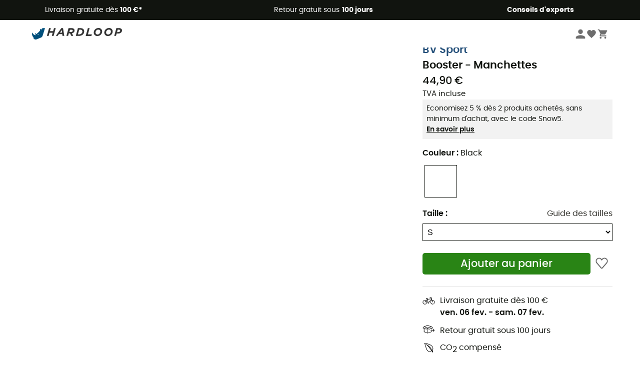

--- FILE ---
content_type: text/html; charset=utf-8
request_url: https://www.hardloop.fr/produit/29750-bv-sport-booster-manchettes
body_size: 69205
content:
<!DOCTYPE html><html lang="fr"><head><meta charSet="utf-8"/><meta name="viewport" content="width=device-width"/><link href="https://assets.calendly.com/assets/external/widget.css" rel="stylesheet"/><link rel="stylesheet" href="https://cdn.jsdelivr.net/npm/@alma/widgets@3.x.x/dist/widgets.min.css"/><title>BV Sport Booster - Manchettes | Hardloop</title><link id="linkCanonical" rel="canonical" href="https://www.hardloop.fr/produit/29750-bv-sport-booster-manchettes"/><meta name="description" lang="fr" content="BV Sport Booster - Manchettes ✓ Commandez votre équipement BV Sport sur Hardloop ✓ Livraison &amp; retour gratuits ✓ Conseils d&#x27;expert"/><meta name="title" lang="fr" content="BV Sport Booster - Manchettes | Hardloop"/><meta property="og:type" content="website"/><meta property="og:url" content="https://www.hardloop.fr/produit/29750-bv-sport-booster-manchettes"/><meta property="og:image" content="https://images.hardloop.fr/247212-large_default/bv-sport-booster-manchettes.jpg"/><meta property="og:title" content="BV Sport Booster - Manchettes | Hardloop"/><meta property="og:description" content="BV Sport Booster - Manchettes ✓ Commandez votre équipement BV Sport sur Hardloop ✓ Livraison &amp; retour gratuits ✓ Conseils d&#x27;expert"/><meta name="twitter:card" content="product"/><meta name="twitter:site" content="@Hardloop"/><meta name="twitter:creator" content="@Hardloop"/><meta name="twitter:title" content="BV Sport Booster - Manchettes | Hardloop"/><meta name="twitter:description" content="BV Sport Booster - Manchettes ✓ Commandez votre équipement BV Sport sur Hardloop ✓ Livraison &amp; retour gratuits ✓ Conseils d&#x27;expert"/><meta name="twitter:image" content="https://images.hardloop.fr/247212-large_default/bv-sport-booster-manchettes.jpg"/><meta name="twitter:data1" content="Black"/><meta name="twitter:label1" content="Couleur"/><meta name="twitter:data2" content="44,90 €"/><meta name="twitter:label2" content="Montant"/><meta name="robots" id="robotsIndexFollow" content="index, follow"/><link rel="alternate" hrefLang="fr-fr" href="https://www.hardloop.fr/produit/29750-bv-sport-booster-manchettes"/><link rel="alternate" hrefLang="en-gb" href="https://www.hardloop.co.uk/product/29750-bv-sport-booster-arm-warmers"/><link rel="alternate" hrefLang="de-de" href="https://www.hardloop.de/artikel/29750-bv-sport-booster-armlinge"/><link rel="alternate" hrefLang="es" href="https://www.hardloop.es/producto/29750-bv-sport-booster-manguitos"/><link rel="alternate" hrefLang="it-it" href="https://www.hardloop.it/prodotto/29750-bv-sport-booster-manicotti"/><link rel="alternate" hrefLang="de-ch" href="https://www.hardloop.ch/artikel/29750-bv-sport-booster-armlinge"/><link rel="alternate" hrefLang="fr-ch" href="https://fr.hardloop.ch/produit/29750-bv-sport-booster-manchettes"/><link rel="alternate" hrefLang="it-ch" href="https://it.hardloop.ch/prodotto/29750-bv-sport-booster-manicotti"/><link rel="alternate" hrefLang="en-de" href="https://en.hardloop.de/product/29750-bv-sport-booster-arm-warmers"/><link rel="alternate" hrefLang="en-ch" href="https://en.hardloop.ch/product/29750-bv-sport-booster-arm-warmers"/><link rel="alternate" hrefLang="nl-nl" href="https://nl.hardloop.com/product/29750-bv-sport-booster-fiets-armstukken"/><link rel="alternate" hrefLang="da" href="https://www.hardloop.dk/produkt/29750-bv-sport-booster-cykel-armvarmer"/><link rel="alternate" hrefLang="sv" href="https://www.hardloop.se/produkt/29750-bv-sport-booster-armvaermare"/><link rel="alternate" hrefLang="fi" href="https://www.hardloop.fi/tuotteen/29750-bv-sport-booster-kaedenlaemmittimet"/><link rel="alternate" hrefLang="de-at" href="https://www.hardloop.at/artikel/29750-bv-sport-booster-armlinge"/><link rel="alternate" hrefLang="cs" href="https://www.hardloop.cz/produkt/29750-bv-sport-booster-rukavy"/><link rel="alternate" hrefLang="pl" href="https://www.hardloop.pl/oferta/29750-bv-sport-booster-rekawki"/><link rel="alternate" hrefLang="pt-pt" href="https://www.hardloop.pt/produto/29750-bv-sport-booster-manguito"/><link href="https://assets.calendly.com/assets/external/widget.css" rel="stylesheet"/><link href="https://assets.calendly.com/assets/external/widget.css" rel="stylesheet"/><meta name="next-head-count" content="44"/><meta property="fb:app_id" content="1553710858204972"/><meta name="google-signin-client_id" content="998540704-r4br47s553dst4cj60b01sm5j8q9nmd5.apps.googleusercontent.com"/><meta name="p:domain_verify" content="9d2f6b46402a1c940039349ce4746c46"/><link rel="manifest" href="/manifest.json"/><link href="https://fonts.googleapis.com" rel="preconnect"/><link href="https://apis.google.com" rel="preconnect"/><link href="https://www.google.com" rel="dns-prefetch"/><link type="image/png" rel="shortcut icon" sizes="32x32" href="https://img.hardloop.com/image/upload/w_32,f_auto,q_auto/v1626081886/front-media/favicon/favicon-32x32.png"/><link type="image/png" rel="shortcut icon" sizes="16x16" href="https://img.hardloop.com/image/upload/w_16,f_auto,q_auto/v1626081886/front-media/favicon/favicon-16x16.png"/><link rel="apple-touch-icon" sizes="32x32" href="https://img.hardloop.com/image/upload/w_32,f_auto,q_auto/v1626081886/front-media/favicon/favicon-32x32.png"/><meta name="theme-color" content="#0D426C"/><link rel="preload" href="/_next/static/css/d978ee1ccc0a0a7b.css" as="style"/><link rel="stylesheet" href="/_next/static/css/d978ee1ccc0a0a7b.css" data-n-g=""/><link rel="preload" href="/_next/static/css/ef46db3751d8e999.css" as="style"/><link rel="stylesheet" href="/_next/static/css/ef46db3751d8e999.css" data-n-p=""/><link rel="preload" href="/_next/static/css/9d85760df0d562a6.css" as="style"/><link rel="stylesheet" href="/_next/static/css/9d85760df0d562a6.css" data-n-p=""/><noscript data-n-css=""></noscript><script defer="" nomodule="" src="/_next/static/chunks/polyfills-c67a75d1b6f99dc8.js"></script><script src="/_next/static/chunks/webpack-bd5a66b571239970.js" defer=""></script><script src="/_next/static/chunks/framework-efd9b06bc990f6e4.js" defer=""></script><script src="/_next/static/chunks/main-24d1f2232d514e76.js" defer=""></script><script src="/_next/static/chunks/pages/_app-76afbd82d024bff7.js" defer=""></script><script src="/_next/static/chunks/fec483df-8e73b009e2f3e42a.js" defer=""></script><script src="/_next/static/chunks/3154-c35df1e6dab5dd1e.js" defer=""></script><script src="/_next/static/chunks/4669-844f34c59f689e4a.js" defer=""></script><script src="/_next/static/chunks/8045-49e1b5892b24e08e.js" defer=""></script><script src="/_next/static/chunks/pages/produit/%5Bslug%5D-714646688f300fe9.js" defer=""></script><script src="/_next/static/30355a5d5b5a8ecbd6ecc30b2e5348a9c777cc81/_buildManifest.js" defer=""></script><script src="/_next/static/30355a5d5b5a8ecbd6ecc30b2e5348a9c777cc81/_ssgManifest.js" defer=""></script><style id="jss-server-side"></style></head><body><a class="skip-link" href="#app" aria-label="skip-link"></a><div id="form"></div><div id="__next"><div style="opacity:0;transition:opacity 200ms linear" pointer-events="none"><div style="background:white;height:2px;left:0;margin-left:-100%;position:fixed;top:0;transition:margin-left 200ms linear;width:100%;z-index:1031"></div></div><header class="header_header__3RG80"><div class="infoBar_infoBar__WNpzH "><div class="infoBar_promise__pKjvr infoBar_left__yDdK4"><span title="Livraison gratuite dès **100 €***"><span>Livraison gratuite dès <strong>100 €*</strong></span></span></div><div class="infoBar_promise__pKjvr infoBar_center__FSpKg"><span title="Retour gratuit sous **100 jours**"><span>Retour gratuit sous <strong>100 jours</strong></span></span></div><div class="infoBar_promise__pKjvr infoBar_right__J6J6s"><span title="**Conseils d&#x27;experts**"><strong>Conseils d&#x27;experts</strong></span><div class="infoBar_dropdown__86PxS" style="display:none"><div class="infoBar_link__aF9k1"><div><svg viewBox="0 0 20 20" width="25"><path d="M9.67,9H9.1a1.53,1.53,0,0,0-1.52,1.52.38.38,0,1,0,.75,0,.78.78,0,0,1,.77-.77h.57a.77.77,0,0,1,0,1.54H9.1a.38.38,0,1,0,0,.75h.57a.77.77,0,1,1,0,1.53H9.1a.77.77,0,0,1-.77-.76.38.38,0,1,0-.75,0A1.52,1.52,0,0,0,9.1,14.28h.57a1.52,1.52,0,0,0,1-2.66,1.48,1.48,0,0,0,.52-1.14A1.53,1.53,0,0,0,9.67,9Z"></path><path d="M17.1,4.4H15.76V3.06a.38.38,0,1,0-.75,0V4.4H7.19V3.06a.38.38,0,1,0-.75,0V4.4H5.1a.94.94,0,0,0-.94.94V15.62a1,1,0,0,0,.94,1h12a1,1,0,0,0,.94-1V5.34A.94.94,0,0,0,17.1,4.4Zm-12,.75H6.44v.76a.38.38,0,1,0,.75,0V5.15H15v.76a.38.38,0,1,0,.75,0V5.15H17.1a.19.19,0,0,1,.19.19V7.25H4.91V5.34A.18.18,0,0,1,5.1,5.15Zm12,10.67H5.1a.19.19,0,0,1-.19-.2V8H17.29v7.62A.2.2,0,0,1,17.1,15.82Z"></path><path d="M13.81,9a.41.41,0,0,0-.41.08l-1.14,1.15a.37.37,0,0,0,.53.53l.5-.5v3.66a.37.37,0,0,0,.38.37.36.36,0,0,0,.37-.37V9.34A.38.38,0,0,0,13.81,9Z"></path></svg></div><div><div class="infoBar_calendly__9AIkn">Prendre rendez-vous</div></div></div><div class="infoBar_link__aF9k1"><div><svg viewBox="0 0 20 20" width="25"><path d="M18.21,6v0h0a.4.4,0,0,0-.12-.16l0,0a.42.42,0,0,0-.19-.06H7.05a.43.43,0,0,0-.2.06l0,0a.28.28,0,0,0-.12.16h0V6a.43.43,0,0,0,0,.11V13A1.36,1.36,0,0,0,8,14.31h8.84A1.36,1.36,0,0,0,18.23,13V6.07A.43.43,0,0,0,18.21,6Zm-1.39.48-4,3.33a.62.62,0,0,1-.7,0l-4-3.34Zm.05,7.12H8A.61.61,0,0,1,7.42,13V6.87l4.23,3.51a1.37,1.37,0,0,0,.79.25,1.42,1.42,0,0,0,.83-.27l4.21-3.49V13A.61.61,0,0,1,16.87,13.56Z"></path><path d="M5.49,7.53H.91a.37.37,0,0,0-.37.37.38.38,0,0,0,.37.38H5.49a.38.38,0,0,0,.37-.38A.37.37,0,0,0,5.49,7.53Z"></path><path d="M5.49,9.28H2.66a.38.38,0,0,0-.37.38.37.37,0,0,0,.37.37H5.49a.37.37,0,0,0,.37-.37A.38.38,0,0,0,5.49,9.28Z"></path><path d="M5.49,11H4.07a.38.38,0,0,0-.37.38.37.37,0,0,0,.37.37H5.49a.37.37,0,0,0,.37-.37A.38.38,0,0,0,5.49,11Z"></path></svg></div><a href="https://faq.hardloop.com/hc/fr/requests/new">Contactez-nous</a></div><div class="infoBar_link__aF9k1"><div><svg viewBox="0 0 20 20" width="25"><path d="M10,12.87a.38.38,0,0,1-.38-.38,2.7,2.7,0,0,1,1.51-2.73,1.7,1.7,0,0,0,1-1.8A2,2,0,0,0,10,6.17a2.15,2.15,0,0,0-2.2,2,.38.38,0,1,1-.75,0,2.89,2.89,0,0,1,3-2.79A2.79,2.79,0,0,1,12.93,8a2.45,2.45,0,0,1-1.41,2.45,2,2,0,0,0-1.15,2.08A.38.38,0,0,1,10,12.87Z"></path><circle cx="9.99" cy="14" r="0.6"></circle><path d="M10,19.05a9.05,9.05,0,1,1,9.05-9A9.06,9.06,0,0,1,10,19.05ZM10,1.7A8.3,8.3,0,1,0,18.3,10,8.31,8.31,0,0,0,10,1.7Z"></path></svg></div><a href="https://faq.hardloop.com/hc/fr">FAQ</a></div><div class="infoBar_link__aF9k1"><div><svg viewBox="0 0 20 20" width="25"><path d="M14.42,2.83H8.8A1.38,1.38,0,0,0,7.43,4.2V16.76a1.41,1.41,0,0,0,1.41,1.41h5.58a1.37,1.37,0,0,0,1.37-1.37V4.2A1.37,1.37,0,0,0,14.42,2.83ZM8.18,5.48H15v9.4H8.18Zm0-1.28a.62.62,0,0,1,.62-.62h5.62A.62.62,0,0,1,15,4.2v.53H8.18ZM15,16.8a.62.62,0,0,1-.62.62H8.84a.67.67,0,0,1-.66-.66V15.63H15Z"></path><circle cx="11.61" cy="16.52" r="0.58"></circle><path d="M16.69,3.43a.36.36,0,0,1-.33-.19.37.37,0,0,1,.14-.51l2.4-1.32a.38.38,0,0,1,.37.66l-2.4,1.32A.39.39,0,0,1,16.69,3.43Z"></path><path d="M17.11,4.53a.38.38,0,0,1-.37-.32.37.37,0,0,1,.31-.42l2-.3a.38.38,0,0,1,.43.31.38.38,0,0,1-.32.43l-2,.3Z"></path><path d="M15.79,2.47a.35.35,0,0,1-.25-.1.37.37,0,0,1,0-.53l.66-.71a.38.38,0,0,1,.53,0,.37.37,0,0,1,0,.53l-.66.71A.36.36,0,0,1,15.79,2.47Z"></path></svg></div><span class="infoBar_phoneLink__8j_SZ">04 85 21 31 82</span></div></div></div></div><div class="menuTop_menuTop__UJSWg   "><a href="https://www.hardloop.fr/"><img src="https://img.hardloop.com/image/upload/v1696315049/Strapi/logo_fond_transparent_sans_debord_1_094eb0a716.svg" alt="Hardloop logo" width="180" height="24" class="menuTop_logo__bgvKo"/></a><div class="menuTop_account__qcCVi"><div class="user_user__ZvVk2"><div class="user_userNotConnected__Jrt_j"><svg viewBox="0 0 25 25" width="22" aria-hidden="true"><path d="M12.5,12.5A5.33,5.33,0,1,0,7.17,7.17,5.33,5.33,0,0,0,12.5,12.5Zm0,2.66C8.94,15.16,1.85,17,1.85,20.49v2.66h21.3V20.49C23.15,17,16.06,15.16,12.5,15.16Z"></path></svg><span>Me connecter</span></div><nav class="user_navNotConnected__RyZSF "><div>Accès</div><button>Me connecter</button><button>Mot de passe oublié</button></nav></div><span class="menuTop_accountIcons__2y9w3" title="Votre liste de souhaits"><svg viewBox="0 0 25 25" width="22" aria-hidden="true"><path d="M12.5,21.6l-1.44-1.31C6,15.66,2.58,12.6,2.58,8.85A5.4,5.4,0,0,1,8,3.4,5.94,5.94,0,0,1,12.5,5.47,5.94,5.94,0,0,1,17,3.4a5.4,5.4,0,0,1,5.46,5.45c0,3.75-3.37,6.81-8.48,11.45Z"></path></svg></span><span class="menuTop_accountIcons__2y9w3 " title="Mon panier"><svg viewBox="0 0 25 25" width="22" aria-hidden="true"><path d="M8.24,18.89A2.13,2.13,0,1,0,10.37,21,2.13,2.13,0,0,0,8.24,18.89Zm-6.39-17V4H4l3.83,8.08L6.38,14.67a2,2,0,0,0-.27,1,2.14,2.14,0,0,0,2.13,2.13H21V15.7H8.69a.27.27,0,0,1-.27-.27l0-.13,1-1.73h7.94a2.11,2.11,0,0,0,1.86-1.1L23,5.55A1,1,0,0,0,23.15,5,1.07,1.07,0,0,0,22.09,4H6.33l-1-2.13Zm17,17A2.13,2.13,0,1,0,21,21,2.13,2.13,0,0,0,18.89,18.89Z"></path></svg></span></div><div id="doof-results" class="doofinderResults_doofinderResults__xH8iF "><div class=""></div></div></div><div class="menuBottomMobile_level2Mobile__Y9DpG "><button type="button" class="menuBottomMobile_burger__Lzmmi" aria-label="Menu"><svg viewBox="0 0 28 28" width="25" aria-hidden="true"><path d="M3.5,21h21v-2.3h-21V21z M3.5,15.2h21v-2.3h-21V15.2z M3.5,7v2.3h21V7H3.5z"></path></svg></button><div class="menuDrawer_mobileNavDrawer__KrQWY "><div class="menuDrawer_navHeader__3SMIV"><div class="menuDrawer_dumyBack__9nP_2"></div><div></div><button type="button" aria-label="Fermer le menu"><svg viewBox="0 0 20 20" width="20" aria-hidden="true"><path d="M11.41,10,15.5,5.91A1,1,0,0,0,14.09,4.5L10,8.59,5.91,4.5A1,1,0,0,0,4.5,5.91L8.59,10,4.5,14.09a1,1,0,0,0,0,1.41,1,1,0,0,0,.71.29,1,1,0,0,0,.7-.29L10,11.41l4.09,4.09a1,1,0,0,0,.7.29,1,1,0,0,0,.71-.29,1,1,0,0,0,0-1.41Z"></path></svg></button></div><nav><button class="menuBottomMobile_subMenuBtn__xzEwd"><span>Vêtements<img alt="" width="20" aria-hidden="true"/></span><svg viewBox="0 0 20 20" width="20" aria-hidden="true" aria-label=""><path d="M7.66,16.8l6.09-6.09a1,1,0,0,0,0-1.42L7.66,3.2a1,1,0,0,0-1.41,0,1,1,0,0,0,0,1.41L11.63,10,6.25,15.39a1,1,0,0,0,0,1.41A1,1,0,0,0,7.66,16.8Z"></path></svg></button><button class="menuBottomMobile_subMenuBtn__xzEwd"><span>Chaussures<img alt="" width="20" aria-hidden="true"/></span><svg viewBox="0 0 20 20" width="20" aria-hidden="true" aria-label=""><path d="M7.66,16.8l6.09-6.09a1,1,0,0,0,0-1.42L7.66,3.2a1,1,0,0,0-1.41,0,1,1,0,0,0,0,1.41L11.63,10,6.25,15.39a1,1,0,0,0,0,1.41A1,1,0,0,0,7.66,16.8Z"></path></svg></button><button class="menuBottomMobile_subMenuBtn__xzEwd"><span>Randonnée<img alt="" width="20" aria-hidden="true"/></span><svg viewBox="0 0 20 20" width="20" aria-hidden="true" aria-label=""><path d="M7.66,16.8l6.09-6.09a1,1,0,0,0,0-1.42L7.66,3.2a1,1,0,0,0-1.41,0,1,1,0,0,0,0,1.41L11.63,10,6.25,15.39a1,1,0,0,0,0,1.41A1,1,0,0,0,7.66,16.8Z"></path></svg></button><button class="menuBottomMobile_subMenuBtn__xzEwd"><span>Trail-Running<img alt="" width="20" aria-hidden="true"/></span><svg viewBox="0 0 20 20" width="20" aria-hidden="true" aria-label=""><path d="M7.66,16.8l6.09-6.09a1,1,0,0,0,0-1.42L7.66,3.2a1,1,0,0,0-1.41,0,1,1,0,0,0,0,1.41L11.63,10,6.25,15.39a1,1,0,0,0,0,1.41A1,1,0,0,0,7.66,16.8Z"></path></svg></button><button class="menuBottomMobile_subMenuBtn__xzEwd"><span>Escalade<img alt="" width="20" aria-hidden="true"/></span><svg viewBox="0 0 20 20" width="20" aria-hidden="true" aria-label=""><path d="M7.66,16.8l6.09-6.09a1,1,0,0,0,0-1.42L7.66,3.2a1,1,0,0,0-1.41,0,1,1,0,0,0,0,1.41L11.63,10,6.25,15.39a1,1,0,0,0,0,1.41A1,1,0,0,0,7.66,16.8Z"></path></svg></button><button class="menuBottomMobile_subMenuBtn__xzEwd"><span>Vélo<img alt="" width="20" aria-hidden="true"/></span><svg viewBox="0 0 20 20" width="20" aria-hidden="true" aria-label=""><path d="M7.66,16.8l6.09-6.09a1,1,0,0,0,0-1.42L7.66,3.2a1,1,0,0,0-1.41,0,1,1,0,0,0,0,1.41L11.63,10,6.25,15.39a1,1,0,0,0,0,1.41A1,1,0,0,0,7.66,16.8Z"></path></svg></button><button class="menuBottomMobile_subMenuBtn__xzEwd"><span>Hiver<img alt="" width="20" aria-hidden="true"/></span><svg viewBox="0 0 20 20" width="20" aria-hidden="true" aria-label=""><path d="M7.66,16.8l6.09-6.09a1,1,0,0,0,0-1.42L7.66,3.2a1,1,0,0,0-1.41,0,1,1,0,0,0,0,1.41L11.63,10,6.25,15.39a1,1,0,0,0,0,1.41A1,1,0,0,0,7.66,16.8Z"></path></svg></button><button class="menuBottomMobile_subMenuBtn__xzEwd"><span>Activités<img alt="" width="20" aria-hidden="true"/></span><svg viewBox="0 0 20 20" width="20" aria-hidden="true" aria-label=""><path d="M7.66,16.8l6.09-6.09a1,1,0,0,0,0-1.42L7.66,3.2a1,1,0,0,0-1.41,0,1,1,0,0,0,0,1.41L11.63,10,6.25,15.39a1,1,0,0,0,0,1.41A1,1,0,0,0,7.66,16.8Z"></path></svg></button><button class="menuBottomMobile_subMenuBtn__xzEwd" style="color:#298415"><span>Seconde main<img alt="" src="https://img.hardloop.com/image/upload/v1679329434/Strapi/https_img_hardloop_com_image_upload_v1625236629_hardgreen_gxwwto_6e1e745e41_6898198744.svg" width="20" aria-hidden="true"/></span><svg viewBox="0 0 20 20" width="20" aria-hidden="true" aria-label=""><path d="M7.66,16.8l6.09-6.09a1,1,0,0,0,0-1.42L7.66,3.2a1,1,0,0,0-1.41,0,1,1,0,0,0,0,1.41L11.63,10,6.25,15.39a1,1,0,0,0,0,1.41A1,1,0,0,0,7.66,16.8Z"></path></svg></button><button class="menuBottomMobile_subMenuBtn__xzEwd"><span>Marques<img alt="" width="20" aria-hidden="true"/></span><svg viewBox="0 0 20 20" width="20" aria-hidden="true" aria-label=""><path d="M7.66,16.8l6.09-6.09a1,1,0,0,0,0-1.42L7.66,3.2a1,1,0,0,0-1.41,0,1,1,0,0,0,0,1.41L11.63,10,6.25,15.39a1,1,0,0,0,0,1.41A1,1,0,0,0,7.66,16.8Z"></path></svg></button><button class="menuBottomMobile_subMenuBtn__xzEwd" style="color:#9a0404"><span>Soldes<img alt="" width="20" aria-hidden="true"/></span><svg viewBox="0 0 20 20" width="20" aria-hidden="true" aria-label=""><path d="M7.66,16.8l6.09-6.09a1,1,0,0,0,0-1.42L7.66,3.2a1,1,0,0,0-1.41,0,1,1,0,0,0,0,1.41L11.63,10,6.25,15.39a1,1,0,0,0,0,1.41A1,1,0,0,0,7.66,16.8Z"></path></svg></button><button class="menuBottomMobile_subMenuBtn__xzEwd"><span>Magazine<img alt="" width="20" aria-hidden="true"/></span><svg viewBox="0 0 20 20" width="20" aria-hidden="true" aria-label=""><path d="M7.66,16.8l6.09-6.09a1,1,0,0,0,0-1.42L7.66,3.2a1,1,0,0,0-1.41,0,1,1,0,0,0,0,1.41L11.63,10,6.25,15.39a1,1,0,0,0,0,1.41A1,1,0,0,0,7.66,16.8Z"></path></svg></button><button class="menuBottomMobile_subMenuBtn__xzEwd"><span>Conseils d&#x27;experts</span><svg viewBox="0 0 20 20" width="20" aria-hidden="true" aria-label=""><path d="M7.66,16.8l6.09-6.09a1,1,0,0,0,0-1.42L7.66,3.2a1,1,0,0,0-1.41,0,1,1,0,0,0,0,1.41L11.63,10,6.25,15.39a1,1,0,0,0,0,1.41A1,1,0,0,0,7.66,16.8Z"></path></svg></button></nav></div><div class="menuDrawer_mobileNavDrawer__KrQWY "><div class="menuDrawer_navHeader__3SMIV"><button type="button" aria-label="Retour au niveau précédent"><svg viewBox="0 0 20 20" width="20" aria-hidden="true" aria-label=""><path d="M7.62,3.28l-6,6a1.06,1.06,0,0,0-.22.33,1,1,0,0,0,0,.76,1.06,1.06,0,0,0,.22.33l6,6A1,1,0,0,0,9,15.31L4.73,11h13a1,1,0,0,0,0-2H4.73L9,4.69A1,1,0,0,0,7.62,3.28Z"></path></svg></button><div></div><button type="button" aria-label="Fermer le menu"><svg viewBox="0 0 20 20" width="20" aria-hidden="true"><path d="M11.41,10,15.5,5.91A1,1,0,0,0,14.09,4.5L10,8.59,5.91,4.5A1,1,0,0,0,4.5,5.91L8.59,10,4.5,14.09a1,1,0,0,0,0,1.41,1,1,0,0,0,.71.29,1,1,0,0,0,.7-.29L10,11.41l4.09,4.09a1,1,0,0,0,.7.29,1,1,0,0,0,.71-.29,1,1,0,0,0,0-1.41Z"></path></svg></button></div><nav></nav></div><div class="menuDrawer_mobileNavDrawer__KrQWY "><div class="menuDrawer_navHeader__3SMIV"><button type="button" aria-label="Retour au niveau précédent"><svg viewBox="0 0 20 20" width="20" aria-hidden="true" aria-label=""><path d="M7.62,3.28l-6,6a1.06,1.06,0,0,0-.22.33,1,1,0,0,0,0,.76,1.06,1.06,0,0,0,.22.33l6,6A1,1,0,0,0,9,15.31L4.73,11h13a1,1,0,0,0,0-2H4.73L9,4.69A1,1,0,0,0,7.62,3.28Z"></path></svg></button><div></div><button type="button" aria-label="Fermer le menu"><svg viewBox="0 0 20 20" width="20" aria-hidden="true"><path d="M11.41,10,15.5,5.91A1,1,0,0,0,14.09,4.5L10,8.59,5.91,4.5A1,1,0,0,0,4.5,5.91L8.59,10,4.5,14.09a1,1,0,0,0,0,1.41,1,1,0,0,0,.71.29,1,1,0,0,0,.7-.29L10,11.41l4.09,4.09a1,1,0,0,0,.7.29,1,1,0,0,0,.71-.29,1,1,0,0,0,0-1.41Z"></path></svg></button></div><nav></nav></div><div class="menuBottomMobile_backgroundMobile__vNo1b "></div></div></header><div class="header_background__SDaDS "></div><div class="layout_mainContainer__usyQU" style="--padding:undefinedpx"><div class="layout_offers__xhlup"><div><p><a href="https://www.hardloop.fr/produits/6262-5-pourcent-2-produits-achetes">Soldes d'hiver ❄️ -5 % EXTRA dès 2 produits avec le code Snow5 !</a></p></div></div><div><div class="productShow_productTop__K6GXq container1200"><div class="productImages_imagesContainer__qwCTR  "><div><div class="productImages_sliderContainer__xeE_Y"><div class="productImages_thumbnails__CMfJV"><div class="productImages_thumbInner__WfAZ6"></div></div><div class="productImages_imagesOuter__ZnNCn"><div><style>
        #label, #div-label { background-color: #11140f;  }
        
            #div-label:before { border-right-color: #11140f }
            #div-label:after { border-right-color: #11140f }
      </style><div id="div-label" class="productImages_promo__MUZfx"><span id="label">-5% Extra - Soldes d&#x27;Hiver</span></div></div><div class="productImages_imagesInner__qtqoT"></div></div></div></div></div><div class="productImages_zoomPopup__qzUsJ "></div><div class="productInfos_infosContainer__WJ2Ou"><ul class="breadcrumbs_breadcrumbs__T6NlD "><li><a href="https://www.hardloop.fr/"><svg viewBox="0 0 20 20" width="12" class="breadcrumbs_home__25tRc"><path d="M19.32,6.49,17.5,5.22V1.49A1.38,1.38,0,0,0,16.12.11H15.3a1.39,1.39,0,0,0-1.39,1.38V2.72L10,0,.68,6.48A1.38,1.38,0,0,0,.06,7.64V9.4H2.5v9.22A1.38,1.38,0,0,0,3.89,20H16.11a1.38,1.38,0,0,0,1.39-1.38V9.4h2.44V7.64A1.38,1.38,0,0,0,19.32,6.49ZM7.72,18.86V11.28A.25.25,0,0,1,8,11H12a.25.25,0,0,1,.24.25v7.58ZM18.81,8.26H16.36V18.62a.25.25,0,0,1-.25.24H13.42V11.28A1.38,1.38,0,0,0,12,9.89H8a1.38,1.38,0,0,0-1.38,1.39v7.58H3.89a.25.25,0,0,1-.25-.24V8.26H1.19V7.64a.26.26,0,0,1,.13-.21l8.68-6L15.05,4.9V1.49a.25.25,0,0,1,.25-.24h.82a.24.24,0,0,1,.24.24V5.82l2.31,1.61h0a.24.24,0,0,1,.12.2Z"></path></svg><svg viewBox="0 0 20 20" width="10"><path d="M7.66,16.8l6.09-6.09a1,1,0,0,0,0-1.42L7.66,3.2a1,1,0,0,0-1.41,0,1,1,0,0,0,0,1.41L11.63,10,6.25,15.39a1,1,0,0,0,0,1.41A1,1,0,0,0,7.66,16.8Z"></path></svg></a></li><li><a title="Trail-running" href="https://www.hardloop.fr/produits/90-equipement-trail-running">Trail-running</a><svg viewBox="0 0 20 20" width="10"><path d="M7.66,16.8l6.09-6.09a1,1,0,0,0,0-1.42L7.66,3.2a1,1,0,0,0-1.41,0,1,1,0,0,0,0,1.41L11.63,10,6.25,15.39a1,1,0,0,0,0,1.41A1,1,0,0,0,7.66,16.8Z"></path></svg></li><li><a title="Vêtements" href="https://www.hardloop.fr/produits/124-vetements-trail-running">Vêtements</a><svg viewBox="0 0 20 20" width="10"><path d="M7.66,16.8l6.09-6.09a1,1,0,0,0,0-1.42L7.66,3.2a1,1,0,0,0-1.41,0,1,1,0,0,0,0,1.41L11.63,10,6.25,15.39a1,1,0,0,0,0,1.41A1,1,0,0,0,7.66,16.8Z"></path></svg></li><li><a title="Compression" href="https://www.hardloop.fr/produits/133-vetement-de-compression">Compression</a><svg viewBox="0 0 20 20" width="10"><path d="M7.66,16.8l6.09-6.09a1,1,0,0,0,0-1.42L7.66,3.2a1,1,0,0,0-1.41,0,1,1,0,0,0,0,1.41L11.63,10,6.25,15.39a1,1,0,0,0,0,1.41A1,1,0,0,0,7.66,16.8Z"></path></svg></li><li><a title="Manchons de compression" href="https://www.hardloop.fr/produits/1613-manchons-de-compression">Manchons de compression</a></li></ul><h1 class="productInfos_productName__qs2zg"><a class="productInfos_manufacturer__jIf80" href="https://www.hardloop.fr/marques/1431-bv-sport">BV Sport</a><span>Booster - Manchettes</span></h1><a href="#bv-reviews"></a><div class="productInfos_priceContainer__AGvs7"><span class="productInfos_normalPrice__USOo4">44,90 €</span></div><div class="productInfos_priceContainer__AGvs7"><span class="productInfos_includedVat__9UY6n">TVA incluse</span></div><div class="productInfos_offerSidebar__hy4oo"><p>Economisez 5 % dès 2 produits achetés, sans minimum d&#x27;achat, avec le code Snow5. </p><a href="https://faq.hardloop.com/hc/fr/articles/360018946540-Codes-promos-offres-Hardloop" target="_blank" rel="noreferrer">En savoir plus</a></div><div class="productInfos_combinationsContainer__gNwXo"><div class="productInfos_colorContainer__g_8T_"><label for="color" class="productInfos_colorTitle__9dw_l">Couleur<!-- --> : <span>Black</span></label><ul class="productInfos_colors__ZuItn" id="color"><li class="productInfos_chosenColor__eDjW9"><div class="lazyload-wrapper "><div class="lazyload-placeholder"></div></div></li><li class=""><div class="lazyload-wrapper "><div class="lazyload-placeholder"></div></div></li></ul></div><div class="productInfos_colorContainer__g_8T_"><div class="productInfos_sizeHeader__BVQtf"><label for="size" class="productInfos_colorTitle__9dw_l">Taille<!-- --> :</label><div><a class="sizeChart_sizeChart__Lg9Gq" target="_blank" href="/boutique/content/31-guide-des-tailles-bv-sport" rel="noreferrer">Guide des tailles</a></div></div><select class="productInfos_sizeField__oeY1o" id="size"><option value="371579" selected="">S</option><option value="371580">M</option><option value="371581">L</option></select></div></div><div class="productInfos_payment__a2Dls"><div class="productInfos_cartWishContainer__WEYwf"><button type="submit" class="productInfos_addCart__eH1E2 productInfos_isAvailable__M2553  mainCta_mainCta__Ergwr" style="--backgroundColor:#298415;--textColor:white;--backgroundColorHover:#1c620d;--textSize:1.3125rem">Ajouter au panier</button><button type="button" class="productInfos_heartBtn__5m2MB"><svg viewBox="0 0 20 20" class="productInfos_heartEmpty__EXsyq" width="25"><path d="M10,18h0a1.26,1.26,0,0,1-.93-.43l-7-8.16A.41.41,0,0,1,2,9.3,4.61,4.61,0,0,1,8.68,3.05,4.69,4.69,0,0,1,10,4.8a4.69,4.69,0,0,1,1.32-1.75A4.6,4.6,0,0,1,18,9.3a.24.24,0,0,1-.06.11l-7,8.16A1.22,1.22,0,0,1,10,18Z"></path></svg></button></div></div><div id="product-promises" class="productInfos_promises__BeAdC"><div class="productInfos_promise__TWwfj productInfos_delivery___b9IW"><svg viewBox="0 0 20 20" width="25"><path d="M16.18,8.81a4,4,0,0,0-.7.07L14,4.23H11.66V5h1.77l.46,1.41-6.09,1-.29-1h.94V5.64H5.59v.75H6.73l.39,1.4L5.76,9.41a3.4,3.4,0,0,0-1.94-.6A3.5,3.5,0,1,0,6.33,9.89l1-1.22,1,3.55a1.32,1.32,0,0,0-.28.78,1.33,1.33,0,0,0,2.66,0,1.29,1.29,0,0,0-.21-.67l3.92-4.22.32,1a3.47,3.47,0,1,0,1.42-.31ZM6.55,12.29A2.73,2.73,0,1,1,3.82,9.56,2.66,2.66,0,0,1,5.27,10L3.54,12.05l.57.49,1.73-2.07A2.71,2.71,0,0,1,6.55,12.29ZM9.4,13.58A.58.58,0,1,1,10,13,.58.58,0,0,1,9.4,13.58ZM10,11.81a1.33,1.33,0,0,0-.57-.14,1.35,1.35,0,0,0-.4.08L8,8.15l6.12-1,.06.18ZM16.18,15A2.72,2.72,0,0,1,15,9.84l.82,2.57.71-.23-.82-2.57a2.42,2.42,0,0,1,.47,0,2.73,2.73,0,1,1,0,5.46Z"></path></svg><div><span>Livraison gratuite dès 100 €</span><span class="productInfos_deliveryDates__I7ref">ven. 06 fev.<!-- --> - <!-- -->sam. 07 fev.</span></div></div><div class="productInfos_promise__TWwfj"><svg viewBox="0 0 20 20" width="25"><path d="M19.17,11.35,17.29,9.48a.37.37,0,0,0-.53,0,.39.39,0,0,0,0,.53L18,11.24H13.21a.38.38,0,0,0,0,.75H18l-1.24,1.23a.39.39,0,0,0,0,.53.4.4,0,0,0,.27.11.38.38,0,0,0,.26-.11l1.88-1.87A.39.39,0,0,0,19.17,11.35Z"></path><path d="M13.9,12.62v1.22L8.48,15.65V8.86L9.9,10.28a.39.39,0,0,0,.27.11l.12,0,3.61-1.2v1.44h.75V8.93l1.82-.61a.38.38,0,0,0,.25-.27.37.37,0,0,0-.1-.35L14.53,5.64h0a.21.21,0,0,0-.1-.06s0,0,0,0L8.23,3.47a.46.46,0,0,0-.26,0L2.46,5.55h0a.42.42,0,0,0-.14.09l-1.91,2A.36.36,0,0,0,.31,8a.4.4,0,0,0,.24.27l1.67.61v5.25a.39.39,0,0,0,.25.35l5.5,2a.31.31,0,0,0,.13,0l.12,0,6.17-2.06a.38.38,0,0,0,.26-.35v-1.5ZM15.65,7.8l-1.51.5h0L10.27,9.59,8.8,8.12l1-.33,4.38-1.45Zm-14.31,0L2.7,6.34,7.42,8.1,6,9.47Zm6.39,7.88L3,13.85V9.15l3,1.11.13,0a.42.42,0,0,0,.26-.1L7.73,8.85Zm.38-8.07L3.67,5.9,8.11,4.23l5,1.68-1.59.53Z"></path></svg><span><sub>Retour gratuit sous 100 jours</sub></span></div><div class="productInfos_promise__TWwfj"><svg viewBox="0 0 20 20" width="25"><path d="M15.86,17.49l-.1,0a.34.34,0,0,1-.25-.24c-1.46-4.57-2.33-6.82-5.82-9.57,4.35,4.64,4.85,7.39,4.88,7.52a.37.37,0,0,1-.23.41c-2.12.86-3.83.93-5.25.22C6.53,14.54,5.56,11,4.7,7.78A18.42,18.42,0,0,0,3,3.09a.38.38,0,0,1,0-.4.4.4,0,0,1,.36-.18c.42,0,10.25,1,13,5.92a6.21,6.21,0,0,1-.14,6,15.36,15.36,0,0,1,.69,2.08.37.37,0,0,1-.12.38l-.68.56A.34.34,0,0,1,15.86,17.49ZM6.2,4.43a.36.36,0,0,1,.2.06c6.74,4.2,7.83,6.32,9.65,12l.06-.06a14.1,14.1,0,0,0-.66-1.89.37.37,0,0,1,0-.31c1-2.05,1.1-3.87.24-5.42C13.57,5,6.35,3.67,4,3.35A24.74,24.74,0,0,1,5.43,7.59c.81,3,1.74,6.43,4,7.55A5.37,5.37,0,0,0,13.75,15C13.43,14,12,10.41,6,5.09a.37.37,0,0,1,0-.51A.36.36,0,0,1,6.2,4.43Z"></path></svg><span><sub>CO<sub>2</sub> compensé</sub></span></div></div><div class="linkedProducts_isDesktop__B_8ko"></div></div></div><div class="productShow_infosDetails__Ix_3R"><div class="productDescription_description__grphn"><button type="button" aria-expanded="false" class="productShow_accordionTitle__nujCH "><span>Description</span><svg viewBox="0 0 20 20" width="20" class=""><path d="M3.2,7.66l6.09,6.09a1,1,0,0,0,1.42,0L16.8,7.66a1,1,0,0,0,0-1.41,1,1,0,0,0-1.41,0L10,11.63,4.61,6.25a1,1,0,0,0-1.41,0A1,1,0,0,0,3.2,7.66Z"></path></svg></button><div class="productShow_accordionContent__Zqz3_  productDescription_descContainer__Po88L"><div class="productDescription_hardguideCard__0gynM"><div class="hardguides_hardguideCard__uU3kX "><div class="hardguides_card__AIT2T"><div class="hardguides_header__IJIx7"><span>Besoin d&#x27;un conseil ?</span><span>Consultez nos hardguides !</span></div><div class="hardguides_guide__mAxlT"><div class="hardguides_photo__Q4OVA"><span style="box-sizing:border-box;display:inline-block;overflow:hidden;width:initial;height:initial;background:none;opacity:1;border:0;margin:0;padding:0;position:relative;max-width:100%"><span style="box-sizing:border-box;display:block;width:initial;height:initial;background:none;opacity:1;border:0;margin:0;padding:0;max-width:100%"><img style="display:block;max-width:100%;width:initial;height:initial;background:none;opacity:1;border:0;margin:0;padding:0" alt="" aria-hidden="true" src="data:image/svg+xml,%3csvg%20xmlns=%27http://www.w3.org/2000/svg%27%20version=%271.1%27%20width=%27400%27%20height=%27400%27/%3e"/></span><img alt="Camille  - HardGuide" src="[data-uri]" decoding="async" data-nimg="intrinsic" class="" style="position:absolute;top:0;left:0;bottom:0;right:0;box-sizing:border-box;padding:0;border:none;margin:auto;display:block;width:0;height:0;min-width:100%;max-width:100%;min-height:100%;max-height:100%;object-fit:cover"/><noscript><img alt="Camille  - HardGuide" srcSet="/_next/image?url=https%3A%2F%2Fimg.hardloop.com%2Fimage%2Fupload%2Fw_400%2Ch_400%2Cq_100%2Cf_auto%2FStrapi%2FCamille_Hard_Guide_6f9d61386a&amp;w=640&amp;q=100 1x, /_next/image?url=https%3A%2F%2Fimg.hardloop.com%2Fimage%2Fupload%2Fw_400%2Ch_400%2Cq_100%2Cf_auto%2FStrapi%2FCamille_Hard_Guide_6f9d61386a&amp;w=828&amp;q=100 2x" src="/_next/image?url=https%3A%2F%2Fimg.hardloop.com%2Fimage%2Fupload%2Fw_400%2Ch_400%2Cq_100%2Cf_auto%2FStrapi%2FCamille_Hard_Guide_6f9d61386a&amp;w=828&amp;q=100" decoding="async" data-nimg="intrinsic" style="position:absolute;top:0;left:0;bottom:0;right:0;box-sizing:border-box;padding:0;border:none;margin:auto;display:block;width:0;height:0;min-width:100%;max-width:100%;min-height:100%;max-height:100%;object-fit:cover" class="" loading="lazy"/></noscript></span></div><div><span>Camille</span><span>Experte produits</span></div></div><div class="hardguides_footer__fpYzp"><div><svg viewBox="0 0 20 20" width="25"><path d="M18.21,6v0h0a.4.4,0,0,0-.12-.16l0,0a.42.42,0,0,0-.19-.06H7.05a.43.43,0,0,0-.2.06l0,0a.28.28,0,0,0-.12.16h0V6a.43.43,0,0,0,0,.11V13A1.36,1.36,0,0,0,8,14.31h8.84A1.36,1.36,0,0,0,18.23,13V6.07A.43.43,0,0,0,18.21,6Zm-1.39.48-4,3.33a.62.62,0,0,1-.7,0l-4-3.34Zm.05,7.12H8A.61.61,0,0,1,7.42,13V6.87l4.23,3.51a1.37,1.37,0,0,0,.79.25,1.42,1.42,0,0,0,.83-.27l4.21-3.49V13A.61.61,0,0,1,16.87,13.56Z"></path><path d="M5.49,7.53H.91a.37.37,0,0,0-.37.37.38.38,0,0,0,.37.38H5.49a.38.38,0,0,0,.37-.38A.37.37,0,0,0,5.49,7.53Z"></path><path d="M5.49,9.28H2.66a.38.38,0,0,0-.37.38.37.37,0,0,0,.37.37H5.49a.37.37,0,0,0,.37-.37A.38.38,0,0,0,5.49,9.28Z"></path><path d="M5.49,11H4.07a.38.38,0,0,0-.37.38.37.37,0,0,0,.37.37H5.49a.37.37,0,0,0,.37-.37A.38.38,0,0,0,5.49,11Z"></path></svg><span class="hardguides_pointer__l_9mJ"><span>Contacter par message</span></span></div><div><svg viewBox="0 0 20 20" width="25"><path d="M14.42,2.83H8.8A1.38,1.38,0,0,0,7.43,4.2V16.76a1.41,1.41,0,0,0,1.41,1.41h5.58a1.37,1.37,0,0,0,1.37-1.37V4.2A1.37,1.37,0,0,0,14.42,2.83ZM8.18,5.48H15v9.4H8.18Zm0-1.28a.62.62,0,0,1,.62-.62h5.62A.62.62,0,0,1,15,4.2v.53H8.18ZM15,16.8a.62.62,0,0,1-.62.62H8.84a.67.67,0,0,1-.66-.66V15.63H15Z"></path><circle cx="11.61" cy="16.52" r="0.58"></circle><path d="M16.69,3.43a.36.36,0,0,1-.33-.19.37.37,0,0,1,.14-.51l2.4-1.32a.38.38,0,0,1,.37.66l-2.4,1.32A.39.39,0,0,1,16.69,3.43Z"></path><path d="M17.11,4.53a.38.38,0,0,1-.37-.32.37.37,0,0,1,.31-.42l2-.3a.38.38,0,0,1,.43.31.38.38,0,0,1-.32.43l-2,.3Z"></path><path d="M15.79,2.47a.35.35,0,0,1-.25-.1.37.37,0,0,1,0-.53l.66-.71a.38.38,0,0,1,.53,0,.37.37,0,0,1,0,.53l-.66.71A.36.36,0,0,1,15.79,2.47Z"></path></svg><span class="hardguides_pointer__l_9mJ">+33 (0)4 85 21 31 82</span></div><div class="hardguides_appointement__a1PK6"><svg viewBox="0 0 20 20" width="25"><path d="M9.67,9H9.1a1.53,1.53,0,0,0-1.52,1.52.38.38,0,1,0,.75,0,.78.78,0,0,1,.77-.77h.57a.77.77,0,0,1,0,1.54H9.1a.38.38,0,1,0,0,.75h.57a.77.77,0,1,1,0,1.53H9.1a.77.77,0,0,1-.77-.76.38.38,0,1,0-.75,0A1.52,1.52,0,0,0,9.1,14.28h.57a1.52,1.52,0,0,0,1-2.66,1.48,1.48,0,0,0,.52-1.14A1.53,1.53,0,0,0,9.67,9Z"></path><path d="M17.1,4.4H15.76V3.06a.38.38,0,1,0-.75,0V4.4H7.19V3.06a.38.38,0,1,0-.75,0V4.4H5.1a.94.94,0,0,0-.94.94V15.62a1,1,0,0,0,.94,1h12a1,1,0,0,0,.94-1V5.34A.94.94,0,0,0,17.1,4.4Zm-12,.75H6.44v.76a.38.38,0,1,0,.75,0V5.15H15v.76a.38.38,0,1,0,.75,0V5.15H17.1a.19.19,0,0,1,.19.19V7.25H4.91V5.34A.18.18,0,0,1,5.1,5.15Zm12,10.67H5.1a.19.19,0,0,1-.19-.2V8H17.29v7.62A.2.2,0,0,1,17.1,15.82Z"></path><path d="M13.81,9a.41.41,0,0,0-.41.08l-1.14,1.15a.37.37,0,0,0,.53.53l.5-.5v3.66a.37.37,0,0,0,.38.37.36.36,0,0,0,.37-.37V9.34A.38.38,0,0,0,13.81,9Z"></path></svg><div><div class="infoBar_calendly__9AIkn">Prendre rendez-vous</div></div></div></div></div><div class="hardguides_shadow__q8XAd"></div></div></div><div><div class=" "><h2 class="productShow_productTitles__LilRz"><p>Pour gagner tous vos bras de fer</p>
</h2><div class="productDescription_descContent__UgocM"><p>La manchette Booster, créée par BV Sport, est composée d'une structure de mailles uniques et brevetée, la compression sélective. L'utilité de ces manchettes ? Un maintien musculaire efficace et un confort optimal du bras pour limiter la tétanie des avant-bras qui peut surprendre lors de certaines pratiques sportives. Aussi efficace pour limiter le risque de blessures musculaires, les manchettes Booster peuvent être utilisées pour le running, le trail, le vélo, l'escalade, le fitness ou lors d'autres sports tels que le basketball,le handball ou encore le volleyball. Confortables et fabriquées en France, ces manchettes n'entravent en rien votre liberté de mouvement, tout en donnant un petit style des plus sympas ! Que du bonus !</p>

<ul><li>Maintien musculaire</li>
	<li>Limiter la tétanie des avant-bras</li>
	<li>Réduire les blessures musculaires</li>
	<li>Confortable</li>
	<li>Liberté de mouvement</li>
	<li>Poids : 46 grammes en taille M</li>
	<li>Composition : 90% polyamide - 10% élasthanne</li>
</ul></div></div></div></div></div><div class="technicalTable_techTable___FdiI "><button type="button" aria-expanded="false" class="productShow_accordionTitle__nujCH productShow_last__gkXOa"><span>Spécificités techniques</span><svg viewBox="0 0 20 20" width="20" class="" aria-hidden="true"><path d="M3.2,7.66l6.09,6.09a1,1,0,0,0,1.42,0L16.8,7.66a1,1,0,0,0,0-1.41,1,1,0,0,0-1.41,0L10,11.63,4.61,6.25a1,1,0,0,0-1.41,0A1,1,0,0,0,3.2,7.66Z"></path></svg></button><div class="productShow_accordionContent__Zqz3_ "><div class="technicalTable_techAll__aHiZN  "><div class="technicalTable_hardguideCardTech__XcXwa"></div><div class="technicalTable_techWithtitle__T_js4"><h2 class="productShow_productTitles__LilRz productShow_techProductTitle__e_2QD">Spécificités techniques</h2><div class="technicalTable_techContainer__3ppEc"><div class="technicalTable_techColumn__zCW_r"><div class="technicalTable_techElement__F1l9w"><span class="technicalTable_techTitle__g1Isp">Recommandé pour</span><span>Trail / Running / Escalade / Vélo</span></div><div class="technicalTable_techElement__F1l9w"><span class="technicalTable_techTitle__g1Isp">Genre</span><span>Homme / Femme</span></div><div class="technicalTable_techElement__F1l9w"><span class="technicalTable_techTitle__g1Isp">Poids</span><span>46 g</span></div></div><div class="technicalTable_techColumn__zCW_r"><div class="technicalTable_techElement__F1l9w"><span class="technicalTable_techTitle__g1Isp">Nom du produit</span><span>Booster</span></div><div class="technicalTable_techElement__F1l9w"><span class="technicalTable_techTitle__g1Isp">Matières</span><span>Élasthanne / Polyamide</span></div></div></div></div></div></div></div><div class="linkedProducts_isMobile__c53zc"></div><div class="productShow_hardguideCard__XuD9J"><div class="hardguides_hardguideCard__uU3kX "><div class="hardguides_card__AIT2T"><div class="hardguides_header__IJIx7"><span>Besoin d&#x27;un conseil ?</span><span>Consultez nos hardguides !</span></div><div class="hardguides_guide__mAxlT"><div class="hardguides_photo__Q4OVA"><span style="box-sizing:border-box;display:inline-block;overflow:hidden;width:initial;height:initial;background:none;opacity:1;border:0;margin:0;padding:0;position:relative;max-width:100%"><span style="box-sizing:border-box;display:block;width:initial;height:initial;background:none;opacity:1;border:0;margin:0;padding:0;max-width:100%"><img style="display:block;max-width:100%;width:initial;height:initial;background:none;opacity:1;border:0;margin:0;padding:0" alt="" aria-hidden="true" src="data:image/svg+xml,%3csvg%20xmlns=%27http://www.w3.org/2000/svg%27%20version=%271.1%27%20width=%27400%27%20height=%27400%27/%3e"/></span><img alt="Camille  - HardGuide" src="[data-uri]" decoding="async" data-nimg="intrinsic" class="" style="position:absolute;top:0;left:0;bottom:0;right:0;box-sizing:border-box;padding:0;border:none;margin:auto;display:block;width:0;height:0;min-width:100%;max-width:100%;min-height:100%;max-height:100%;object-fit:cover"/><noscript><img alt="Camille  - HardGuide" srcSet="/_next/image?url=https%3A%2F%2Fimg.hardloop.com%2Fimage%2Fupload%2Fw_400%2Ch_400%2Cq_100%2Cf_auto%2FStrapi%2FCamille_Hard_Guide_6f9d61386a&amp;w=640&amp;q=100 1x, /_next/image?url=https%3A%2F%2Fimg.hardloop.com%2Fimage%2Fupload%2Fw_400%2Ch_400%2Cq_100%2Cf_auto%2FStrapi%2FCamille_Hard_Guide_6f9d61386a&amp;w=828&amp;q=100 2x" src="/_next/image?url=https%3A%2F%2Fimg.hardloop.com%2Fimage%2Fupload%2Fw_400%2Ch_400%2Cq_100%2Cf_auto%2FStrapi%2FCamille_Hard_Guide_6f9d61386a&amp;w=828&amp;q=100" decoding="async" data-nimg="intrinsic" style="position:absolute;top:0;left:0;bottom:0;right:0;box-sizing:border-box;padding:0;border:none;margin:auto;display:block;width:0;height:0;min-width:100%;max-width:100%;min-height:100%;max-height:100%;object-fit:cover" class="" loading="lazy"/></noscript></span></div><div><span>Camille</span><span>Experte produits</span></div></div><div class="hardguides_footer__fpYzp"><div><svg viewBox="0 0 20 20" width="25"><path d="M18.21,6v0h0a.4.4,0,0,0-.12-.16l0,0a.42.42,0,0,0-.19-.06H7.05a.43.43,0,0,0-.2.06l0,0a.28.28,0,0,0-.12.16h0V6a.43.43,0,0,0,0,.11V13A1.36,1.36,0,0,0,8,14.31h8.84A1.36,1.36,0,0,0,18.23,13V6.07A.43.43,0,0,0,18.21,6Zm-1.39.48-4,3.33a.62.62,0,0,1-.7,0l-4-3.34Zm.05,7.12H8A.61.61,0,0,1,7.42,13V6.87l4.23,3.51a1.37,1.37,0,0,0,.79.25,1.42,1.42,0,0,0,.83-.27l4.21-3.49V13A.61.61,0,0,1,16.87,13.56Z"></path><path d="M5.49,7.53H.91a.37.37,0,0,0-.37.37.38.38,0,0,0,.37.38H5.49a.38.38,0,0,0,.37-.38A.37.37,0,0,0,5.49,7.53Z"></path><path d="M5.49,9.28H2.66a.38.38,0,0,0-.37.38.37.37,0,0,0,.37.37H5.49a.37.37,0,0,0,.37-.37A.38.38,0,0,0,5.49,9.28Z"></path><path d="M5.49,11H4.07a.38.38,0,0,0-.37.38.37.37,0,0,0,.37.37H5.49a.37.37,0,0,0,.37-.37A.38.38,0,0,0,5.49,11Z"></path></svg><span class="hardguides_pointer__l_9mJ"><span>Contacter par message</span></span></div><div><svg viewBox="0 0 20 20" width="25"><path d="M14.42,2.83H8.8A1.38,1.38,0,0,0,7.43,4.2V16.76a1.41,1.41,0,0,0,1.41,1.41h5.58a1.37,1.37,0,0,0,1.37-1.37V4.2A1.37,1.37,0,0,0,14.42,2.83ZM8.18,5.48H15v9.4H8.18Zm0-1.28a.62.62,0,0,1,.62-.62h5.62A.62.62,0,0,1,15,4.2v.53H8.18ZM15,16.8a.62.62,0,0,1-.62.62H8.84a.67.67,0,0,1-.66-.66V15.63H15Z"></path><circle cx="11.61" cy="16.52" r="0.58"></circle><path d="M16.69,3.43a.36.36,0,0,1-.33-.19.37.37,0,0,1,.14-.51l2.4-1.32a.38.38,0,0,1,.37.66l-2.4,1.32A.39.39,0,0,1,16.69,3.43Z"></path><path d="M17.11,4.53a.38.38,0,0,1-.37-.32.37.37,0,0,1,.31-.42l2-.3a.38.38,0,0,1,.43.31.38.38,0,0,1-.32.43l-2,.3Z"></path><path d="M15.79,2.47a.35.35,0,0,1-.25-.1.37.37,0,0,1,0-.53l.66-.71a.38.38,0,0,1,.53,0,.37.37,0,0,1,0,.53l-.66.71A.36.36,0,0,1,15.79,2.47Z"></path></svg><span class="hardguides_pointer__l_9mJ">+33 (0)4 85 21 31 82</span></div><div class="hardguides_appointement__a1PK6"><svg viewBox="0 0 20 20" width="25"><path d="M9.67,9H9.1a1.53,1.53,0,0,0-1.52,1.52.38.38,0,1,0,.75,0,.78.78,0,0,1,.77-.77h.57a.77.77,0,0,1,0,1.54H9.1a.38.38,0,1,0,0,.75h.57a.77.77,0,1,1,0,1.53H9.1a.77.77,0,0,1-.77-.76.38.38,0,1,0-.75,0A1.52,1.52,0,0,0,9.1,14.28h.57a1.52,1.52,0,0,0,1-2.66,1.48,1.48,0,0,0,.52-1.14A1.53,1.53,0,0,0,9.67,9Z"></path><path d="M17.1,4.4H15.76V3.06a.38.38,0,1,0-.75,0V4.4H7.19V3.06a.38.38,0,1,0-.75,0V4.4H5.1a.94.94,0,0,0-.94.94V15.62a1,1,0,0,0,.94,1h12a1,1,0,0,0,.94-1V5.34A.94.94,0,0,0,17.1,4.4Zm-12,.75H6.44v.76a.38.38,0,1,0,.75,0V5.15H15v.76a.38.38,0,1,0,.75,0V5.15H17.1a.19.19,0,0,1,.19.19V7.25H4.91V5.34A.18.18,0,0,1,5.1,5.15Zm12,10.67H5.1a.19.19,0,0,1-.19-.2V8H17.29v7.62A.2.2,0,0,1,17.1,15.82Z"></path><path d="M13.81,9a.41.41,0,0,0-.41.08l-1.14,1.15a.37.37,0,0,0,.53.53l.5-.5v3.66a.37.37,0,0,0,.38.37.36.36,0,0,0,.37-.37V9.34A.38.38,0,0,0,13.81,9Z"></path></svg><div><div class="infoBar_calendly__9AIkn">Prendre rendez-vous</div></div></div></div></div><div class="hardguides_shadow__q8XAd"></div></div></div></div><div class="productShow_sliderContainer__JmORA"><section class="slider_sliderContainer__Vy9s2 slider_noBackground__VkVBB " style="background-color:white"><div class="slider_homeTitle__ghMkh"><h2>Nous vous recommandons également</h2><div class="slider_homeSubtitle__krChG"> </div></div><div class="slider_itemsOuter__Bp4TP"><div class="slider_itemsMiddle__yVtNN"><div class="slider_itemsInner__PxrcC" style="transform:translateX(0%)"><a class="productCard_itemCard__Jdruu productCard_cardNoBackground__OWx_Y" title="Assos - Arm Protector - Manchons" href="https://www.hardloop.fr/produit/49541-assos-arm-protector-manchons"><div class="productCard_photoContainer__3R1SN"><div class="lazyload-wrapper "><div class="lazyload-placeholder"></div></div></div><div class="productCard_content__ppVXr"><span class="productCard_brand__7C1uP">Assos</span><div class="productCard_name__7uHde"><span>Arm Protector - Manchons<!-- --> </span></div><div class="productCard_priceReduction__TIkgX"><span class="productCard_newPrice__oV6mH">25,00 €</span><div><span class="productCard_oldPrice__1wNHl">29,90 €</span><span class="productCard_reduction__rmk2K">-16%</span></div></div></div></a><a class="productCard_itemCard__Jdruu productCard_cardNoBackground__OWx_Y" title="Buff - Uv Arm Sleeves - Manchettes" href="https://www.hardloop.fr/produit/101220-buff-uv-arm-sleeves-manchettes"><div class="productCard_photoContainer__3R1SN"><div class="lazyload-wrapper "><div class="lazyload-placeholder"></div></div></div><div class="productCard_content__ppVXr"><span class="productCard_brand__7C1uP">Buff</span><div class="productCard_name__7uHde"><span>Uv Arm Sleeves - Manchettes<!-- --> </span></div><div class="productCard_priceReduction__TIkgX"><span class="productCard_price__2T4WA">35,90 €</span></div></div></a><a class="productCard_itemCard__Jdruu productCard_cardNoBackground__OWx_Y" title="Buff - Arm Sleeves Nexs - Manchons de compression" href="https://www.hardloop.fr/produit/80249-buff-arm-sleeves-nexs-manchons-de-compression"><div class="productCard_photoContainer__3R1SN"><div class="lazyload-wrapper "><div class="lazyload-placeholder"></div></div><span class="productCard_eco__RVpXG">Eco-conçu</span></div><div class="productCard_content__ppVXr"><span class="productCard_brand__7C1uP">Buff</span><div class="productCard_name__7uHde"><span>Arm Sleeves Nexs - Manchons de compression<!-- --> </span></div><div class="productCard_priceReduction__TIkgX"><span class="productCard_newPrice__oV6mH">28,00 €</span><div><span class="productCard_oldPrice__1wNHl">35,90 €</span><span class="productCard_reduction__rmk2K">-22%</span></div></div></div></a><a class="productCard_itemCard__Jdruu productCard_cardNoBackground__OWx_Y" title="BV Sport - Booster Origine - Manchons de compression" href="https://www.hardloop.fr/produit/37923-bv-sport-booster-origine-manchons-de-compression"><div class="productCard_photoContainer__3R1SN"><div class="lazyload-wrapper "><div class="lazyload-placeholder"></div></div></div><div class="productCard_content__ppVXr"><span class="productCard_brand__7C1uP">BV Sport</span><div class="productCard_name__7uHde"><span>Booster Origine - Manchons de compression<!-- --> </span></div><div class="productCard_priceReduction__TIkgX"><span class="productCard_newPrice__oV6mH">35,00 €</span><div><span class="productCard_oldPrice__1wNHl">39,90 €</span><span class="productCard_reduction__rmk2K">-12%</span></div></div></div></a><a class="productCard_itemCard__Jdruu productCard_cardNoBackground__OWx_Y" title="Sidas - Ultralight Run Calf - Manchons de compression" href="https://www.hardloop.fr/produit/31266-sidas-ultralight-run-calf-manchons-de-compression"><div class="productCard_photoContainer__3R1SN"><div class="lazyload-wrapper "><div class="lazyload-placeholder"></div></div></div><div class="productCard_content__ppVXr"><span class="productCard_brand__7C1uP">Sidas</span><div class="productCard_name__7uHde"><span>Ultralight Run Calf - Manchons de compression<!-- --> </span></div><div class="productCard_priceReduction__TIkgX"><span class="productCard_price__2T4WA">34,90 €</span></div></div></a><a class="productCard_itemCard__Jdruu productCard_cardNoBackground__OWx_Y" title="BV Sport - ARX EVO Merinos - Manchettes" href="https://www.hardloop.fr/produit/73540-bv-sport-arx-evo-merinos-manchettes"><div class="productCard_photoContainer__3R1SN"><div class="lazyload-wrapper "><div class="lazyload-placeholder"></div></div></div><div class="productCard_content__ppVXr"><span class="productCard_brand__7C1uP">BV Sport</span><div class="productCard_name__7uHde"><span>ARX EVO Merinos - Manchettes<!-- --> </span></div><div class="productCard_priceReduction__TIkgX"><span class="productCard_newPrice__oV6mH">31,00 €</span><div><span class="productCard_oldPrice__1wNHl">35,90 €</span><span class="productCard_reduction__rmk2K">-13%</span></div></div></div></a><a class="productCard_itemCard__Jdruu productCard_cardNoBackground__OWx_Y" title="Protest - Prtleg - Manchons" href="https://www.hardloop.fr/produit/66681-protest-prtleg-manchons"><div class="productCard_photoContainer__3R1SN"><div class="lazyload-wrapper "><div class="lazyload-placeholder"></div></div></div><div class="productCard_content__ppVXr"><span class="productCard_brand__7C1uP">Protest</span><div class="productCard_name__7uHde"><span>Prtleg - Manchons<!-- --> </span></div><div class="productCard_priceReduction__TIkgX"><span class="productCard_price__2T4WA">39,90 €</span></div></div></a><a class="productCard_itemCard__Jdruu productCard_cardNoBackground__OWx_Y" title="Buff - Arm Sleeves Meagre - Manchons de compression" href="https://www.hardloop.fr/produit/80239-buff-arm-sleeves-meagre-manchons-de-compression"><div class="productCard_photoContainer__3R1SN"><div class="lazyload-wrapper "><div class="lazyload-placeholder"></div></div><span class="productCard_eco__RVpXG">Eco-conçu</span></div><div class="productCard_content__ppVXr"><span class="productCard_brand__7C1uP">Buff</span><div class="productCard_name__7uHde"><span>Arm Sleeves Meagre - Manchons de compression<!-- --> </span></div><div class="productCard_priceReduction__TIkgX"><span class="productCard_newPrice__oV6mH">24,90 €</span><div><span class="productCard_oldPrice__1wNHl">35,90 €</span><span class="productCard_reduction__rmk2K">-30%</span></div></div></div></a><a class="productCard_itemCard__Jdruu productCard_cardNoBackground__OWx_Y" title="Buff - Arm Sleeves Solid - Manchons de compression" href="https://www.hardloop.fr/produit/80260-buff-arm-sleeves-solid-manchons-de-compression"><div class="productCard_photoContainer__3R1SN"><div class="lazyload-wrapper "><div class="lazyload-placeholder"></div></div><span class="productCard_eco__RVpXG">Eco-conçu</span></div><div class="productCard_content__ppVXr"><span class="productCard_brand__7C1uP">Buff</span><div class="productCard_name__7uHde"><span>Arm Sleeves Solid - Manchons de compression<!-- --> </span></div><div class="productCard_priceReduction__TIkgX"><span class="productCard_price__2T4WA">35,90 €</span></div></div></a><a class="productCard_itemCard__Jdruu productCard_cardNoBackground__OWx_Y" title="Thuasne - Up Activ Compression Calf Sleeve Long - Manchons de compression" href="https://www.hardloop.fr/produit/84354-thuasne-up-activ-compression-calf-sleeve-long-manchons-de-compression"><div class="productCard_photoContainer__3R1SN"><div class="lazyload-wrapper "><div class="lazyload-placeholder"></div></div></div><div class="productCard_content__ppVXr"><span class="productCard_brand__7C1uP">Thuasne</span><div class="productCard_name__7uHde"><span>Up Activ Compression Calf Sleeve Long - Manchons de compression<!-- --> </span></div><div class="productCard_priceReduction__TIkgX"><span class="productCard_newPrice__oV6mH">32,00 €</span><div><span class="productCard_oldPrice__1wNHl">39,90 €</span><span class="productCard_reduction__rmk2K">-19%</span></div></div></div></a><a class="productCard_itemCard__Jdruu productCard_cardNoBackground__OWx_Y" title="BV Sport - Pack Performance Elite - Manchon compression &amp; chaussettes récupération" href="https://www.hardloop.fr/produit/20412-bv-sport-pack-performance-elite-manchon-compression-chaussettes-recuperation"><div class="productCard_photoContainer__3R1SN"><div class="lazyload-wrapper "><div class="lazyload-placeholder"></div></div></div><div class="productCard_content__ppVXr"><span class="productCard_brand__7C1uP">BV Sport</span><div class="productCard_name__7uHde"><span>Pack Performance Elite - Manchon compression &amp; chaussettes récupération<!-- --> </span></div><div class="productCard_priceReduction__TIkgX"><span class="productCard_newPrice__oV6mH">104,50 €</span><div><span class="productCard_oldPrice__1wNHl">120,90 €</span><span class="productCard_reduction__rmk2K">-13%</span></div></div></div></a><a class="productCard_itemCard__Jdruu productCard_cardNoBackground__OWx_Y" title="Thuasne - Up Activ Compression Calf Sleeve Normal - Manchons de compression" href="https://www.hardloop.fr/produit/84352-thuasne-up-activ-compression-calf-sleeve-normal-manchons-de-compression"><div class="productCard_photoContainer__3R1SN"><div class="lazyload-wrapper "><div class="lazyload-placeholder"></div></div></div><div class="productCard_content__ppVXr"><span class="productCard_brand__7C1uP">Thuasne</span><div class="productCard_name__7uHde"><span>Up Activ Compression Calf Sleeve Normal - Manchons de compression<!-- --> </span></div><div class="productCard_priceReduction__TIkgX"><span class="productCard_newPrice__oV6mH">32,00 €</span><div><span class="productCard_oldPrice__1wNHl">39,90 €</span><span class="productCard_reduction__rmk2K">-19%</span></div></div></div></a></div><div class="slider_itemsNav__iNoC1"><button style="display:none"><svg viewBox="0 0 20 20" width="20" aria-hidden="true" aria-label=""><path d="m12.34,3.2l-6.09,6.1c-.39.39-.39,1.02,0,1.41l6.09,6.1c.39.39,1.02.39,1.41,0,.2-.2.29-.45.29-.71s-.1-.51-.29-.71l-5.39-5.39,5.39-5.39c.2-.2.29-.45.29-.71s-.1-.51-.29-.71c-.39-.39-1.02-.39-1.41,0Z"></path></svg></button><button class="slider_right__x61rk" style="display:block"><svg viewBox="0 0 20 20" width="20" aria-hidden="true" aria-label=""><path d="M7.66,16.8l6.09-6.09a1,1,0,0,0,0-1.42L7.66,3.2a1,1,0,0,0-1.41,0,1,1,0,0,0,0,1.41L11.63,10,6.25,15.39a1,1,0,0,0,0,1.41A1,1,0,0,0,7.66,16.8Z"></path></svg></button></div></div></div></section></div><div class="productShow_sliderContainer__JmORA"><section class="slider_sliderContainer__Vy9s2 slider_noBackground__VkVBB " style="background-color:white"><div class="slider_homeTitle__ghMkh"><h2>La collection BV Sport</h2><div class="slider_homeSubtitle__krChG"> </div></div><div class="slider_itemsOuter__Bp4TP"><div class="slider_itemsMiddle__yVtNN"><div class="slider_itemsInner__PxrcC" style="transform:translateX(0%)"><a class="productCard_itemCard__Jdruu productCard_cardNoBackground__OWx_Y" title="BV Sport - Booster Elite Evolution - Manchons de compression" href="https://www.hardloop.fr/produit/62525-bv-sport-booster-elite-evolution-manchons-de-compression"><div class="productCard_photoContainer__3R1SN"><div class="lazyload-wrapper "><div class="lazyload-placeholder"></div></div></div><div class="productCard_content__ppVXr"><span class="productCard_brand__7C1uP">BV Sport</span><div class="productCard_name__7uHde"><span>Booster Elite Evolution - Manchons de compression<!-- --> </span></div><div class="productCard_priceReduction__TIkgX"><span class="productCard_newPrice__oV6mH">48,00 €</span><div><span class="productCard_oldPrice__1wNHl">55,90 €</span><span class="productCard_reduction__rmk2K">-14%</span></div></div></div></a><a class="productCard_itemCard__Jdruu productCard_cardNoBackground__OWx_Y" title="BV Sport - Pack Performance Elite - Manchon compression &amp; chaussettes récupération" href="https://www.hardloop.fr/produit/20412-bv-sport-pack-performance-elite-manchon-compression-chaussettes-recuperation"><div class="productCard_photoContainer__3R1SN"><div class="lazyload-wrapper "><div class="lazyload-placeholder"></div></div></div><div class="productCard_content__ppVXr"><span class="productCard_brand__7C1uP">BV Sport</span><div class="productCard_name__7uHde"><span>Pack Performance Elite - Manchon compression &amp; chaussettes récupération<!-- --> </span></div><div class="productCard_priceReduction__TIkgX"><span class="productCard_newPrice__oV6mH">104,50 €</span><div><span class="productCard_oldPrice__1wNHl">120,90 €</span><span class="productCard_reduction__rmk2K">-13%</span></div></div></div></a><a class="productCard_itemCard__Jdruu productCard_cardNoBackground__OWx_Y" title="BV Sport - Booster Evolution Reflect - Manchons de compression" href="https://www.hardloop.fr/produit/73544-bv-sport-booster-evolution-reflect-manchons-de-compression"><div class="productCard_photoContainer__3R1SN"><div class="lazyload-wrapper "><div class="lazyload-placeholder"></div></div></div><div class="productCard_content__ppVXr"><span class="productCard_brand__7C1uP">BV Sport</span><div class="productCard_name__7uHde"><span>Booster Evolution Reflect - Manchons de compression<!-- --> </span></div><div class="productCard_priceReduction__TIkgX"><span class="productCard_newPrice__oV6mH">50,90 €</span><div><span class="productCard_oldPrice__1wNHl">59,90 €</span><span class="productCard_reduction__rmk2K">-15%</span></div></div></div></a><a class="productCard_itemCard__Jdruu productCard_cardNoBackground__OWx_Y" title="BV Sport - ARX EVO Merinos - Manchettes" href="https://www.hardloop.fr/produit/73540-bv-sport-arx-evo-merinos-manchettes"><div class="productCard_photoContainer__3R1SN"><div class="lazyload-wrapper "><div class="lazyload-placeholder"></div></div></div><div class="productCard_content__ppVXr"><span class="productCard_brand__7C1uP">BV Sport</span><div class="productCard_name__7uHde"><span>ARX EVO Merinos - Manchettes<!-- --> </span></div><div class="productCard_priceReduction__TIkgX"><span class="productCard_newPrice__oV6mH">31,00 €</span><div><span class="productCard_oldPrice__1wNHl">35,90 €</span><span class="productCard_reduction__rmk2K">-13%</span></div></div></div></a><a class="productCard_itemCard__Jdruu productCard_cardNoBackground__OWx_Y" title="BV Sport - Booster Origine - Manchons de compression" href="https://www.hardloop.fr/produit/37923-bv-sport-booster-origine-manchons-de-compression"><div class="productCard_photoContainer__3R1SN"><div class="lazyload-wrapper "><div class="lazyload-placeholder"></div></div></div><div class="productCard_content__ppVXr"><span class="productCard_brand__7C1uP">BV Sport</span><div class="productCard_name__7uHde"><span>Booster Origine - Manchons de compression<!-- --> </span></div><div class="productCard_priceReduction__TIkgX"><span class="productCard_newPrice__oV6mH">35,00 €</span><div><span class="productCard_oldPrice__1wNHl">39,90 €</span><span class="productCard_reduction__rmk2K">-12%</span></div></div></div></a><a class="productCard_itemCard__Jdruu productCard_cardNoBackground__OWx_Y" title="BV Sport - Booster Elite Evolution - Manchons de compression" href="https://www.hardloop.fr/produit/62518-bv-sport-booster-elite-evolution-manchons-de-compression"><div class="productCard_photoContainer__3R1SN"><div class="lazyload-wrapper "><div class="lazyload-placeholder"></div></div></div><div class="productCard_content__ppVXr"><span class="productCard_brand__7C1uP">BV Sport</span><div class="productCard_name__7uHde"><span>Booster Elite Evolution - Manchons de compression<!-- --> </span></div><div class="productCard_priceReduction__TIkgX"><span class="productCard_newPrice__oV6mH">48,00 €</span><div><span class="productCard_oldPrice__1wNHl">55,90 €</span><span class="productCard_reduction__rmk2K">-14%</span></div></div></div></a><a class="productCard_itemCard__Jdruu productCard_cardNoBackground__OWx_Y" title="BV Sport - ARX EVO - Manchons de compression" href="https://www.hardloop.fr/produit/73545-bv-sport-arx-evo-manchons-de-compression"><div class="productCard_photoContainer__3R1SN"><div class="lazyload-wrapper "><div class="lazyload-placeholder"></div></div></div><div class="productCard_content__ppVXr"><span class="productCard_brand__7C1uP">BV Sport</span><div class="productCard_name__7uHde"><span>ARX EVO - Manchons de compression<!-- --> </span></div><div class="productCard_priceReduction__TIkgX"><span class="productCard_newPrice__oV6mH">25,00 €</span><div><span class="productCard_oldPrice__1wNHl">29,90 €</span><span class="productCard_reduction__rmk2K">-16%</span></div></div></div></a><a class="productCard_itemCard__Jdruu productCard_cardNoBackground__OWx_Y" title="BV Sport - Trail Ultra 2 Collector Nutri - Chaussettes trail" href="https://www.hardloop.fr/produit/81188-bv-sport-trail-ultra-2-collector-nutri-chaussettes-trail"><div class="productCard_photoContainer__3R1SN"><div class="lazyload-wrapper "><div class="lazyload-placeholder"></div></div></div><div class="productCard_content__ppVXr"><span class="productCard_brand__7C1uP">BV Sport</span><div class="productCard_name__7uHde"><span>Trail Ultra 2 Collector Nutri - Chaussettes trail<!-- --> </span></div><div class="productCard_priceReduction__TIkgX"><span class="productCard_newPrice__oV6mH">19,00 €</span><div><span class="productCard_oldPrice__1wNHl">21,90 €</span><span class="productCard_reduction__rmk2K">-13%</span></div></div></div></a><a class="productCard_itemCard__Jdruu productCard_cardNoBackground__OWx_Y" title="BV Sport - CSX Evo2 Pro - Cuissard trail homme" href="https://www.hardloop.fr/produit/29747-bv-sport-csx-evo2-pro-cuissard-trail-homme"><div class="productCard_photoContainer__3R1SN"><div class="lazyload-wrapper "><div class="lazyload-placeholder"></div></div></div><div class="productCard_content__ppVXr"><span class="productCard_brand__7C1uP">BV Sport</span><div class="productCard_name__7uHde"><span>CSX Evo2 Pro - Cuissard trail homme<!-- --> </span></div><div class="productCard_priceReduction__TIkgX"><span class="productCard_newPrice__oV6mH">75,90 €</span><div><span class="productCard_oldPrice__1wNHl">89,90 €</span><span class="productCard_reduction__rmk2K">-15%</span></div></div></div></a><a class="productCard_itemCard__Jdruu productCard_cardNoBackground__OWx_Y" title="BV Sport - Trail Ultra 2 Mid - Chaussettes trail" href="https://www.hardloop.fr/produit/81191-bv-sport-trail-ultra-2-mid-chaussettes-trail"><div class="productCard_photoContainer__3R1SN"><div class="lazyload-wrapper "><div class="lazyload-placeholder"></div></div></div><div class="productCard_content__ppVXr"><span class="productCard_brand__7C1uP">BV Sport</span><div class="productCard_name__7uHde"><span>Trail Ultra 2 Mid - Chaussettes trail<!-- --> </span></div><div class="productCard_priceReduction__TIkgX"><span class="productCard_newPrice__oV6mH">17,00 €</span><div><span class="productCard_oldPrice__1wNHl">19,90 €</span><span class="productCard_reduction__rmk2K">-14%</span></div></div></div></a><a class="productCard_itemCard__Jdruu productCard_cardNoBackground__OWx_Y" title="BV Sport - Scrone 3 - Chaussettes running" href="https://www.hardloop.fr/produit/81189-bv-sport-scrone-3-chaussettes-running"><div class="productCard_photoContainer__3R1SN"><div class="lazyload-wrapper "><div class="lazyload-placeholder"></div></div></div><div class="productCard_content__ppVXr"><span class="productCard_brand__7C1uP">BV Sport</span><div class="productCard_name__7uHde"><span>Scrone 3 - Chaussettes running<!-- --> </span></div><div class="productCard_priceReduction__TIkgX"><span class="productCard_price__2T4WA">9,90 €</span></div></div></a><a class="productCard_itemCard__Jdruu productCard_cardNoBackground__OWx_Y" title="BV Sport - Light 3D - Chaussettes running" href="https://www.hardloop.fr/produit/22408-bv-sport-light-3d-chaussettes-running"><div class="productCard_photoContainer__3R1SN"><div class="lazyload-wrapper "><div class="lazyload-placeholder"></div></div></div><div class="productCard_content__ppVXr"><span class="productCard_brand__7C1uP">BV Sport</span><div class="productCard_name__7uHde"><span>Light 3D - Chaussettes running<!-- --> </span></div><div class="productCard_priceReduction__TIkgX"><span class="productCard_newPrice__oV6mH">13,00 €</span><div><span class="productCard_oldPrice__1wNHl">14,90 €</span><span class="productCard_reduction__rmk2K">-12%</span></div></div></div></a><a class="productCard_itemCard__Jdruu productCard_cardNoBackground__OWx_Y" title="BV Sport - Trail Ultra 2 Collector DBDB - Chaussettes trail" href="https://www.hardloop.fr/produit/81193-bv-sport-trail-ultra-2-collector-dbdb-chaussettes-trail"><div class="productCard_photoContainer__3R1SN"><div class="lazyload-wrapper "><div class="lazyload-placeholder"></div></div></div><div class="productCard_content__ppVXr"><span class="productCard_brand__7C1uP">BV Sport</span><div class="productCard_name__7uHde"><span>Trail Ultra 2 Collector DBDB - Chaussettes trail<!-- --> </span></div><div class="productCard_priceReduction__TIkgX"><span class="productCard_newPrice__oV6mH">14,90 €</span><div><span class="productCard_oldPrice__1wNHl">21,90 €</span><span class="productCard_reduction__rmk2K">-31%</span></div></div></div></a><a class="productCard_itemCard__Jdruu productCard_cardNoBackground__OWx_Y" title="BV Sport - Trail Ultra 2 High - Chaussettes trail" href="https://www.hardloop.fr/produit/81181-bv-sport-trail-ultra-2-high-chaussettes-trail"><div class="productCard_photoContainer__3R1SN"><div class="lazyload-wrapper "><div class="lazyload-placeholder"></div></div></div><div class="productCard_content__ppVXr"><span class="productCard_brand__7C1uP">BV Sport</span><div class="productCard_name__7uHde"><span>Trail Ultra 2 High - Chaussettes trail<!-- --> </span></div><div class="productCard_priceReduction__TIkgX"><span class="productCard_newPrice__oV6mH">19,00 €</span><div><span class="productCard_oldPrice__1wNHl">21,90 €</span><span class="productCard_reduction__rmk2K">-13%</span></div></div></div></a><a class="productCard_itemCard__Jdruu productCard_cardNoBackground__OWx_Y" title="BV Sport - Light 3D Ultra Court - Chaussettes running" href="https://www.hardloop.fr/produit/29744-bv-sport-light-3d-ultra-court-chaussettes-running"><div class="productCard_photoContainer__3R1SN"><div class="lazyload-wrapper "><div class="lazyload-placeholder"></div></div></div><div class="productCard_content__ppVXr"><span class="productCard_brand__7C1uP">BV Sport</span><div class="productCard_name__7uHde"><span>Light 3D Ultra Court - Chaussettes running<!-- --> </span></div><div class="productCard_priceReduction__TIkgX"><span class="productCard_newPrice__oV6mH">16,00 €</span><div><span class="productCard_oldPrice__1wNHl">17,90 €</span><span class="productCard_reduction__rmk2K">-10%</span></div></div></div></a></div><div class="slider_itemsNav__iNoC1"><button style="display:none"><svg viewBox="0 0 20 20" width="20" aria-hidden="true" aria-label=""><path d="m12.34,3.2l-6.09,6.1c-.39.39-.39,1.02,0,1.41l6.09,6.1c.39.39,1.02.39,1.41,0,.2-.2.29-.45.29-.71s-.1-.51-.29-.71l-5.39-5.39,5.39-5.39c.2-.2.29-.45.29-.71s-.1-.51-.29-.71c-.39-.39-1.02-.39-1.41,0Z"></path></svg></button><button class="slider_right__x61rk" style="display:block"><svg viewBox="0 0 20 20" width="20" aria-hidden="true" aria-label=""><path d="M7.66,16.8l6.09-6.09a1,1,0,0,0,0-1.42L7.66,3.2a1,1,0,0,0-1.41,0,1,1,0,0,0,0,1.41L11.63,10,6.25,15.39a1,1,0,0,0,0,1.41A1,1,0,0,0,7.66,16.8Z"></path></svg></button></div></div></div></section></div><div class="productShow_sliderContainer__JmORA"><section class="slider_sliderContainer__Vy9s2 slider_noBackground__VkVBB " style="background-color:white"><div class="slider_homeTitle__ghMkh"><h2>Le coin des bonnes affaires</h2><div class="slider_homeSubtitle__krChG"> </div></div><div class="slider_itemsOuter__Bp4TP"><div class="slider_itemsMiddle__yVtNN"><div class="slider_itemsInner__PxrcC" style="transform:translateX(0%)"><a class="productCard_itemCard__Jdruu productCard_cardNoBackground__OWx_Y" title="Montura - Vertigo Bright Pants Woman - Seconde main Pantalon femme - Bleu - S" href="https://www.hardloop.fr/produit/73654-montura-vertigo-bright-pants-woman-seconde-main-pantalon-femme-bleu-s"><div class="productCard_photoContainer__3R1SN"><div class="lazyload-wrapper "><div class="lazyload-placeholder"></div></div><span class="productCard_eco__RVpXG">Seconde main</span></div><div class="productCard_content__ppVXr"><span class="productCard_brand__7C1uP">Montura</span><div class="productCard_name__7uHde"><span>Vertigo Bright Pants Woman - Seconde main Pantalon femme - Bleu - S<!-- --> </span></div><div class="productCard_priceReduction__TIkgX"><span class="productCard_newPrice__oV6mH">71,50 €</span><div><span class="productCard_oldPrice__1wNHl">178,90 €</span><span class="productCard_reduction__rmk2K">-60%</span></div></div></div></a><a class="productCard_itemCard__Jdruu productCard_cardNoBackground__OWx_Y" title="Montura - Spitze Hybrid Jacket Woman - Seconde main Veste softshell femme - Bleu - S" href="https://www.hardloop.fr/produit/73652-montura-spitze-hybrid-jacket-woman-seconde-main-veste-softshell-femme-bleu-s"><div class="productCard_photoContainer__3R1SN"><div class="lazyload-wrapper "><div class="lazyload-placeholder"></div></div><span class="productCard_eco__RVpXG">Seconde main</span></div><div class="productCard_content__ppVXr"><span class="productCard_brand__7C1uP">Montura</span><div class="productCard_name__7uHde"><span>Spitze Hybrid Jacket Woman - Seconde main Veste softshell femme - Bleu - S<!-- --> </span></div><div class="productCard_priceReduction__TIkgX"><span class="productCard_newPrice__oV6mH">95,00 €</span><div><span class="productCard_oldPrice__1wNHl">228,90 €</span><span class="productCard_reduction__rmk2K">-58%</span></div></div></div></a></div><div class="slider_itemsNav__iNoC1"><button style="display:none"><svg viewBox="0 0 20 20" width="20" aria-hidden="true" aria-label=""><path d="m12.34,3.2l-6.09,6.1c-.39.39-.39,1.02,0,1.41l6.09,6.1c.39.39,1.02.39,1.41,0,.2-.2.29-.45.29-.71s-.1-.51-.29-.71l-5.39-5.39,5.39-5.39c.2-.2.29-.45.29-.71s-.1-.51-.29-.71c-.39-.39-1.02-.39-1.41,0Z"></path></svg></button><button class="slider_right__x61rk" style="display:none"><svg viewBox="0 0 20 20" width="20" aria-hidden="true" aria-label=""><path d="M7.66,16.8l6.09-6.09a1,1,0,0,0,0-1.42L7.66,3.2a1,1,0,0,0-1.41,0,1,1,0,0,0,0,1.41L11.63,10,6.25,15.39a1,1,0,0,0,0,1.41A1,1,0,0,0,7.66,16.8Z"></path></svg></button></div></div></div></section></div><div class="productShow_forumContainer__pei9b container1200"></div><div class="preFooter_container__GM_vM product container1200"><div><h2>Nos marques de chaussures, vêtements et matériel</h2><div class="preFooter_links__j_Ys_"><a title="Patagonia" href="/marques/1491-patagonia">Patagonia</a><a title="Ortovox" href="/marques/2379-ortovox">Ortovox</a><a title="Rab" href="/marques/1979-rab">Rab</a><a title="La Sportiva" href="/marques/1464-la-sportiva">La Sportiva</a><a title="Lowa" href="/marques/1473-lowa">Lowa</a><a title="Altra" href="/marques/1416-altra">Altra</a><a title="Millet" href="/marques/1478-millet">Millet</a><a title="Moon boot" href="/marques/4208-moon-boot">Moon boot</a><a title="Helly Hansen" href="/marques/3304-helly-hansen">Helly Hansen</a><a title="Barbour" href="/marques/5027-barbour">Barbour</a><a title="Fjällräven" href="/marques/1444-fjallraven">Fjällräven</a><a title="Columbia" href="/marques/1949-columbia">Columbia</a><a title="Scarpa" href="/marques/1504-scarpa">Scarpa</a><a title="Vaude" href="/marques/1526-vaude">Vaude</a><a title="Mammut" href="/marques/1474-mammut">Mammut</a><a title="Julbo" href="/marques/1461-julbo">Julbo</a><a title="New balance" href="/marques/1484-new-balance">New balance</a><a title="Hanwag" href="/marques/1453-hanwag">Hanwag</a><a title="Birkenstock" href="/marques/5437-birkenstock">Birkenstock</a><a title="Petzl" href="/marques/1492-petzl">Petzl</a></div></div><div><h2>Chaussures, vêtements et matériel : plus de catégories</h2><div class="preFooter_links__j_Ys_"><a title="Doudounes femme" href="/produits/540-doudounes-femme">Doudounes femme</a><a title="Parkas femme" href="/produits/541-parkas-femme">Parkas femme</a><a title="Polaires femme" href="/produits/539-vestes-polaires-femme">Polaires femme</a><a title="Doudounes homme" href="/produits/482-doudounes-homme">Doudounes homme</a><a title="Parkas homme" href="/produits/483-parkas-homme">Parkas homme</a><a title="Polaires homme" href="/produits/481-vestes-polaires-homme">Polaires homme</a><a title="Tentes" href="/produits/878-tentes-camping-bivouac">Tentes</a><a title="Matelas de randonnée" href="/produits/880-matelas-gonflable-camping-bivouac">Matelas de randonnée</a><a title="Lampes frontales" href="/produits/150-lampes-frontales">Lampes frontales</a><a title="Sacs de couchage" href="/produits/879-sacs-de-couchage-bivouac">Sacs de couchage</a><a title="Réchauds" href="/produits/987-rechaud-camping-randonnee">Réchauds</a><a title="Sacs à dos randonnée" href="/produits/97-sacs-a-dos-randonnee">Sacs à dos randonnée</a><a title="Piolets" href="/produits/410-piolets-alpinisme">Piolets</a><a title="Chaussures de randonnée" href="/produits/96-chaussures-randonnee">Chaussures de randonnée</a><a title="Chaussures de trail" href="/produits/139-chaussures-trail">Chaussures de trail</a><a title="Chaussures de running" href="/produits/140-chaussures-running">Chaussures de running</a><a title="Chaussons d&#x27;escalade" href="/produits/153-chaussons-escalade">Chaussons d&#x27;escalade</a><a title="Chaussures randonnée enfant" href="/produits/827-chaussures-randonnee-enfant">Chaussures randonnée enfant</a><a title="Casques vélo" href="/produits/1293-casques-velo">Casques vélo</a><a title="Porte-bébés randonnée" href="/produits/826-porte-bebe-randonnee">Porte-bébés randonnée</a><a title="Vêtements enfant" href="/produits/815-vetements-enfant">Vêtements enfant</a><a title="Polaire enfant" href="/produits/1161-vestes-polaires-enfant">Polaire enfant</a><a title="Bottes de pluie Aigle enfant" href="/produits/4246-bottes-de-pluie-aigle-enfant">Bottes de pluie Aigle enfant</a><a title="Polaires Patagonia" href="/produits/1834-polaires-softshell-patagonia">Polaires Patagonia</a><a title="Doudounes Pyrenex" href="/produits/4868-doudounes-pyrenex">Doudounes Pyrenex</a><a title="Vestes Helly Hansen" href="/produits/3578-vestes-helly-hansen">Vestes Helly Hansen</a><a title="Polaires Columbia" href="/produits/2424-polaires-columbia">Polaires Columbia</a><a title="Lampes frontales Black Diamond" href="/produits/2838-lampes-frontales-black-diamond">Lampes frontales Black Diamond</a><a title="Chaussures Meindl" href="/produits/3288-chaussure-meindl">Chaussures Meindl</a><a title="Sacs à dos Dakine" href="/produits/2725-sac-a-dos-dakine">Sacs à dos Dakine</a><a title="Cuissards Assos" href="/produits/4314-cuissards-assos">Cuissards Assos</a><a title="Casques Giro" href="/produits/4086-casques-giro">Casques Giro</a><a title="Doudounes Rab" href="/produits/2045-doudoune-rab">Doudounes Rab</a><a title="Harnais chien" href="/produits/5110-harnais-chien">Harnais chien</a><a title="Laisses chien" href="/produits/5109-laisses-pour-chien">Laisses chien</a><a title="Sacoches vélo Ortlieb" href="/produits/2248-sacoche-ortlieb">Sacoches vélo Ortlieb</a><a title="Chaussures Altra" href="/produits/2554-chaussures-altra">Chaussures Altra</a><a title="Tours de cou Buff" href="/produits/4378-tours-cou-buff">Tours de cou Buff</a><a title="Casques vélo Abus" href="/produits/4394-casques-velo-abus">Casques vélo Abus</a><a title="Doudounes Patagonia" href="/produits/1830-doudounes-patagonia">Doudounes Patagonia</a></div></div></div><ul class="breadcrumbs_breadcrumbs__T6NlD breadcrumbs_breadcrumbsMobile__jDzFQ"><li><a href="https://www.hardloop.fr/"><svg viewBox="0 0 20 20" width="12" class="breadcrumbs_home__25tRc"><path d="M19.32,6.49,17.5,5.22V1.49A1.38,1.38,0,0,0,16.12.11H15.3a1.39,1.39,0,0,0-1.39,1.38V2.72L10,0,.68,6.48A1.38,1.38,0,0,0,.06,7.64V9.4H2.5v9.22A1.38,1.38,0,0,0,3.89,20H16.11a1.38,1.38,0,0,0,1.39-1.38V9.4h2.44V7.64A1.38,1.38,0,0,0,19.32,6.49ZM7.72,18.86V11.28A.25.25,0,0,1,8,11H12a.25.25,0,0,1,.24.25v7.58ZM18.81,8.26H16.36V18.62a.25.25,0,0,1-.25.24H13.42V11.28A1.38,1.38,0,0,0,12,9.89H8a1.38,1.38,0,0,0-1.38,1.39v7.58H3.89a.25.25,0,0,1-.25-.24V8.26H1.19V7.64a.26.26,0,0,1,.13-.21l8.68-6L15.05,4.9V1.49a.25.25,0,0,1,.25-.24h.82a.24.24,0,0,1,.24.24V5.82l2.31,1.61h0a.24.24,0,0,1,.12.2Z"></path></svg><svg viewBox="0 0 20 20" width="10"><path d="M7.66,16.8l6.09-6.09a1,1,0,0,0,0-1.42L7.66,3.2a1,1,0,0,0-1.41,0,1,1,0,0,0,0,1.41L11.63,10,6.25,15.39a1,1,0,0,0,0,1.41A1,1,0,0,0,7.66,16.8Z"></path></svg></a></li><li><a title="Trail-running" href="https://www.hardloop.fr/produits/90-equipement-trail-running">Trail-running</a><svg viewBox="0 0 20 20" width="10"><path d="M7.66,16.8l6.09-6.09a1,1,0,0,0,0-1.42L7.66,3.2a1,1,0,0,0-1.41,0,1,1,0,0,0,0,1.41L11.63,10,6.25,15.39a1,1,0,0,0,0,1.41A1,1,0,0,0,7.66,16.8Z"></path></svg></li><li><a title="Vêtements" href="https://www.hardloop.fr/produits/124-vetements-trail-running">Vêtements</a><svg viewBox="0 0 20 20" width="10"><path d="M7.66,16.8l6.09-6.09a1,1,0,0,0,0-1.42L7.66,3.2a1,1,0,0,0-1.41,0,1,1,0,0,0,0,1.41L11.63,10,6.25,15.39a1,1,0,0,0,0,1.41A1,1,0,0,0,7.66,16.8Z"></path></svg></li><li><a title="Compression" href="https://www.hardloop.fr/produits/133-vetement-de-compression">Compression</a><svg viewBox="0 0 20 20" width="10"><path d="M7.66,16.8l6.09-6.09a1,1,0,0,0,0-1.42L7.66,3.2a1,1,0,0,0-1.41,0,1,1,0,0,0,0,1.41L11.63,10,6.25,15.39a1,1,0,0,0,0,1.41A1,1,0,0,0,7.66,16.8Z"></path></svg></li><li><a title="Manchons de compression" href="https://www.hardloop.fr/produits/1613-manchons-de-compression">Manchons de compression</a></li></ul><div class="productShow_accessoriesContainer__3QBzv"></div></div></div><div class="newsletter_newsletter__ierUH"><div class="container1200"><div class="newsletter_parts__mskp_"><span class="newsletter_title__61JsD">Besoin d’aide ?</span><p>Que ce soit pour choisir votre veste imperméable, vos chaussures de trail ou modifier une commande, contactez nos HardGuides !</p><span class="newsletter_cta__wbvCm"><span>Écrivez-nous !</span></span><p class="newsletter_callUs__cSCC2"> </p></div><div class="newsletter_parts__mskp_"><span class="newsletter_title__61JsD">Restons en contact</span><p>Soyez le premier à découvrir nos nouveautés, ventes privées, idées d’aventures et conseils et bénéficiez de 5€ de réduction sur votre première commande</p><label for="email">Adresse email :</label><div class="newsletter_form__8vva5"><input type="email" id="email" value=""/><div></div><div class="ctaButton_ctaButton__EAjOg " style="--position:flex-start"><button type="submit" style="--backgroundColor:#11140f;--textColor:white;--textSize:1rem"><span>Soumettre</span></button></div></div></div></div></div><footer class="footer_footer__9_ZB2"><div class="promises_promises__I6Juw"><div class="promises_promisesInner__2YXBT"><span class="promises_pointer__I1dkn"><svg viewBox="0 0 20 20" width="30"><path d="M16.18,8.81c-.24,0-.47,.02-.7,.07l-1.5-4.66h-2.32c-.21,0-.38,.17-.38,.38s.17,.38,.38,.38h1.77l.45,1.42-6.09,1.04-.29-1.04h.94c.21,0,.38-.17,.38-.38s-.17-.38-.38-.38h-2.86c-.21,0-.38,.17-.38,.38s.17,.38,.38,.38h1.14l.39,1.4-1.36,1.62c-.55-.37-1.22-.59-1.94-.59-1.92,0-3.48,1.56-3.48,3.48s1.56,3.48,3.48,3.48,3.48-1.56,3.48-3.48c0-.93-.37-1.78-.97-2.4l1.03-1.23,.99,3.55c-.17,.22-.28,.48-.28,.78,0,.73,.6,1.33,1.33,1.33s1.33-.6,1.33-1.33c0-.25-.09-.47-.21-.67l3.92-4.22,.32,1.01c-1.22,.54-2.07,1.76-2.07,3.17,0,1.92,1.56,3.48,3.48,3.48s3.48-1.56,3.48-3.48-1.56-3.48-3.48-3.48Zm-9.62,3.48c0,1.51-1.23,2.73-2.73,2.73s-2.73-1.23-2.73-2.73,1.22-2.73,2.73-2.73c.53,0,1.03,.16,1.45,.43l-1.74,2.06c-.13,.16-.11,.4,.05,.53,.07,.06,.16,.09,.24,.09,.11,0,.21-.05,.29-.13l1.73-2.06c.44,.48,.71,1.12,.71,1.82Zm2.85,1.28c-.32,0-.58-.26-.58-.58,0-.16,.07-.31,.17-.41,0,0,0,0,0,0,.1-.1,.25-.17,.4-.17,.32,0,.58,.26,.58,.58s-.26,.58-.58,.58Zm.57-1.77c-.17-.08-.36-.14-.57-.14-.14,0-.27,.04-.4,.08l-1-3.6,6.12-1.04,.06,.18-4.21,4.52Zm6.21,3.21c-1.51,0-2.73-1.23-2.73-2.73,0-1.08,.64-2.01,1.55-2.45l.82,2.57c.05,.16,.2,.26,.36,.26,.04,0,.08,0,.11-.02,.2-.06,.31-.27,.24-.47l-.82-2.57c.15-.03,.31-.05,.47-.05,1.51,0,2.73,1.23,2.73,2.73s-1.22,2.73-2.73,2.73Z"/></svg><span><span>Livraison gratuite dès 100 €</span></span></span><span class="promises_pointer__I1dkn"><svg viewBox="0 0 20 20" width="30"><path d="M18.1,7.7l-2.08-2.05s-.01,0-.02-.01c-.03-.03-.07-.05-.11-.07,0,0,0,0-.02-.01l-6.16-2.08c-.08-.03-.17-.03-.25,0L3.95,5.55s0,0,0,0c-.05,.02-.09,.04-.12,.08,0,0,0,0,0,0l-1.92,2c-.09,.09-.12,.22-.09,.34,.03,.12,.12,.22,.24,.27l1.67,.62v5.24c0,.16,.1,.3,.24,.35l5.51,2.06s.09,.02,.13,.02c.04,0,.08,0,.12-.02l6.17-2.06c.15-.05,.26-.19,.26-.36v-5.19l1.82-.61c.12-.04,.22-.14,.25-.27s0-.26-.1-.35Zm-8.5-3.47l4.98,1.68-1.79,.6-3.18,1.06-4.45-1.66,4.45-1.67Zm-5.42,2.11l4.72,1.76-1.41,1.37-4.67-1.72,1.35-1.41Zm.28,2.81l3,1.11s.09,.02,.13,.02c.1,0,.19-.04,.26-.11l1.36-1.33v6.78l-4.76-1.78v-4.7Zm10.92,4.69l-5.42,1.81v-6.79l1.42,1.42c.07,.07,.17,.11,.26,.11,.04,0,.08,0,.12-.02l3.61-1.2v4.67Zm.24-5.54s-.01,0-.02,0l-3.85,1.28-1.47-1.46,1.07-.36,3.23-1.08,1.06-.35,1.48,1.46-1.51,.5Z"/></svg><span><span>Retour gratuit sous 100 jours</span></span></span><div class="lazyload-wrapper " style="height:2.225rem"><div style="height:100px" class="lazyload-placeholder"></div></div></div></div><div class="footer_mission__iTbLC"><div class="drawer_drawer__aAK1s"><button class="drawer_title__euHKo drawer_titleBtn__Tlt7Q"><div><svg viewBox="0 0 20 20" width="30"><path d="M10.91,17.68c-.21,0-.38-.17-.38-.38v-1.07c0-.11,.05-.22,.13-.29,.08-.07,.19-.1,.31-.08,.71,.13,2.54,0,3.47-.29l-2.95-3.47c-.11-.13-.12-.32-.02-.46,.1-.14,.28-.2,.44-.13,.35,.14,1.05,.07,1.56-.17l-2.81-3.85c-.09-.12-.1-.27-.03-.4,.07-.13,.21-.2,.35-.19,.17,.01,.55,.01,.9-.16l-1.9-2.53-1.9,2.53c.35,.18,.72,.17,.9,.16,.15,0,.28,.06,.35,.19,.07,.13,.06,.28-.03,.4l-2.81,3.85c.5,.24,1.21,.31,1.56,.17,.16-.06,.34,0,.44,.13,.1,.14,.09,.33-.02,.46l-2.95,3.47c.93,.29,2.75,.41,3.47,.29,.11-.02,.22,.01,.31,.08,.09,.07,.13,.18,.13,.29v1.07c0,.21-.17,.38-.38,.38s-.38-.17-.38-.38v-.65c-1.14,.06-3.21-.12-3.97-.62-.09-.06-.15-.15-.17-.26s.02-.21,.08-.3l2.67-3.15c-.58-.05-1.2-.26-1.59-.59-.15-.13-.18-.35-.06-.51l2.64-3.63c-.33-.07-.69-.21-1.01-.5-.14-.13-.16-.35-.05-.5l2.43-3.24c.14-.19,.46-.19,.6,0l2.43,3.24c.12,.15,.1,.37-.05,.5-.32,.29-.68,.44-1.01,.5l2.64,3.63c.12,.16,.09,.38-.06,.51-.39,.32-1.01,.54-1.59,.59l2.67,3.15c.07,.08,.1,.19,.08,.3s-.08,.2-.17,.26c-.76,.5-2.83,.68-3.97,.62v.65c0,.21-.17,.38-.38,.38Z"/><path d="M3.56,14.76s-.02,0-.04,0c-.58-.06-1.63-.2-2.15-.54-.09-.06-.15-.15-.17-.26-.02-.11,.02-.21,.08-.3l2.44-2.87c-.53-.06-1.08-.25-1.43-.54-.15-.13-.18-.35-.06-.51l2.42-3.32c-.29-.07-.62-.2-.9-.46-.14-.13-.16-.35-.05-.5l2.24-2.99c.14-.19,.46-.19,.6,0l1.23,1.64c.12,.17,.09,.4-.08,.52-.17,.12-.4,.09-.52-.07l-.93-1.24-1.71,2.28c.3,.14,.63,.14,.78,.13,.14-.01,.28,.06,.35,.19,.07,.13,.06,.28-.03,.4l-2.57,3.53c.46,.21,1.08,.26,1.39,.14,.16-.06,.34,0,.44,.13,.1,.14,.09,.33-.02,.46l-2.69,3.17c.35,.11,.84,.19,1.4,.25,.21,.02,.36,.2,.34,.41-.02,.19-.18,.34-.37,.34Z"/><path d="M16.44,14.76c-.19,0-.35-.15-.37-.34-.02-.21,.13-.39,.34-.41,.56-.05,1.06-.14,1.4-.25l-2.69-3.17c-.11-.13-.12-.32-.02-.46,.1-.14,.29-.19,.44-.13,.31,.12,.93,.06,1.39-.14l-2.57-3.53c-.09-.12-.1-.27-.03-.4,.07-.13,.21-.2,.35-.19,.15,.01,.48,.01,.78-.13l-1.71-2.28-.93,1.24c-.12,.17-.36,.2-.52,.07-.17-.12-.2-.36-.08-.52l1.23-1.64c.07-.09,.18-.15,.3-.15h0c.12,0,.23,.06,.3,.15l2.24,2.99c.12,.15,.1,.37-.05,.5-.28,.26-.61,.4-.9,.46l2.42,3.32c.12,.16,.09,.38-.06,.51-.36,.29-.9,.49-1.43,.54l2.44,2.87c.07,.08,.1,.19,.08,.3-.01,.11-.08,.2-.17,.26-.52,.34-1.57,.48-2.15,.54-.01,0-.02,0-.04,0Z"/></svg><span><span>Notre mission</span></span></div><svg viewBox="0 0 20 20" width="15" class="drawer_arrowUp__v8Kyh" aria-hidden="true" aria-label=""><path d="M7.66,16.8l6.09-6.09a1,1,0,0,0,0-1.42L7.66,3.2a1,1,0,0,0-1.41,0,1,1,0,0,0,0,1.41L11.63,10,6.25,15.39a1,1,0,0,0,0,1.41A1,1,0,0,0,7.66,16.8Z"></path></svg></button><div class="drawer_title__euHKo"><div class="drawer_centered___WjDq"><svg viewBox="0 0 20 20" width="30"><path d="M10.91,17.68c-.21,0-.38-.17-.38-.38v-1.07c0-.11,.05-.22,.13-.29,.08-.07,.19-.1,.31-.08,.71,.13,2.54,0,3.47-.29l-2.95-3.47c-.11-.13-.12-.32-.02-.46,.1-.14,.28-.2,.44-.13,.35,.14,1.05,.07,1.56-.17l-2.81-3.85c-.09-.12-.1-.27-.03-.4,.07-.13,.21-.2,.35-.19,.17,.01,.55,.01,.9-.16l-1.9-2.53-1.9,2.53c.35,.18,.72,.17,.9,.16,.15,0,.28,.06,.35,.19,.07,.13,.06,.28-.03,.4l-2.81,3.85c.5,.24,1.21,.31,1.56,.17,.16-.06,.34,0,.44,.13,.1,.14,.09,.33-.02,.46l-2.95,3.47c.93,.29,2.75,.41,3.47,.29,.11-.02,.22,.01,.31,.08,.09,.07,.13,.18,.13,.29v1.07c0,.21-.17,.38-.38,.38s-.38-.17-.38-.38v-.65c-1.14,.06-3.21-.12-3.97-.62-.09-.06-.15-.15-.17-.26s.02-.21,.08-.3l2.67-3.15c-.58-.05-1.2-.26-1.59-.59-.15-.13-.18-.35-.06-.51l2.64-3.63c-.33-.07-.69-.21-1.01-.5-.14-.13-.16-.35-.05-.5l2.43-3.24c.14-.19,.46-.19,.6,0l2.43,3.24c.12,.15,.1,.37-.05,.5-.32,.29-.68,.44-1.01,.5l2.64,3.63c.12,.16,.09,.38-.06,.51-.39,.32-1.01,.54-1.59,.59l2.67,3.15c.07,.08,.1,.19,.08,.3s-.08,.2-.17,.26c-.76,.5-2.83,.68-3.97,.62v.65c0,.21-.17,.38-.38,.38Z"/><path d="M3.56,14.76s-.02,0-.04,0c-.58-.06-1.63-.2-2.15-.54-.09-.06-.15-.15-.17-.26-.02-.11,.02-.21,.08-.3l2.44-2.87c-.53-.06-1.08-.25-1.43-.54-.15-.13-.18-.35-.06-.51l2.42-3.32c-.29-.07-.62-.2-.9-.46-.14-.13-.16-.35-.05-.5l2.24-2.99c.14-.19,.46-.19,.6,0l1.23,1.64c.12,.17,.09,.4-.08,.52-.17,.12-.4,.09-.52-.07l-.93-1.24-1.71,2.28c.3,.14,.63,.14,.78,.13,.14-.01,.28,.06,.35,.19,.07,.13,.06,.28-.03,.4l-2.57,3.53c.46,.21,1.08,.26,1.39,.14,.16-.06,.34,0,.44,.13,.1,.14,.09,.33-.02,.46l-2.69,3.17c.35,.11,.84,.19,1.4,.25,.21,.02,.36,.2,.34,.41-.02,.19-.18,.34-.37,.34Z"/><path d="M16.44,14.76c-.19,0-.35-.15-.37-.34-.02-.21,.13-.39,.34-.41,.56-.05,1.06-.14,1.4-.25l-2.69-3.17c-.11-.13-.12-.32-.02-.46,.1-.14,.29-.19,.44-.13,.31,.12,.93,.06,1.39-.14l-2.57-3.53c-.09-.12-.1-.27-.03-.4,.07-.13,.21-.2,.35-.19,.15,.01,.48,.01,.78-.13l-1.71-2.28-.93,1.24c-.12,.17-.36,.2-.52,.07-.17-.12-.2-.36-.08-.52l1.23-1.64c.07-.09,.18-.15,.3-.15h0c.12,0,.23,.06,.3,.15l2.24,2.99c.12,.15,.1,.37-.05,.5-.28,.26-.61,.4-.9,.46l2.42,3.32c.12,.16,.09,.38-.06,.51-.36,.29-.9,.49-1.43,.54l2.44,2.87c.07,.08,.1,.19,.08,.3-.01,.11-.08,.2-.17,.26-.52,.34-1.57,.48-2.15,.54-.01,0-.02,0-.04,0Z"/></svg><span><span>Notre mission</span></span></div></div><div class="drawer_content__zgriQ drawer_isOpen__9Ifsb"><div class="footer_missionContent__iRoni"><p>Chez Hardloop, nous pensons que la nature et le mouvement doivent être au coeur de nos vies. Que vous soyez débutant ou athlète de haut niveau, depuis 2015, nous partageons avec vous notre goût pour le bon matériel et notre passion pour les sentiers escarpés sur lesquels nous aimons jouer.</p><span class="footer_cta__6A5KZ"><span>En savoir +</span></span></div></div></div></div><div class="footer_footerMiddle__SSurC"><div class="footer_middleInner__syd9v"><div class="drawer_drawer__aAK1s"><button class="drawer_title__euHKo drawer_titleBtn__Tlt7Q"><div><svg viewBox="0 0 20 20" width="30"><path d="M10,12.77c-.21,0-.38-.17-.38-.38,0-1.78,.82-2.27,1.48-2.67,.59-.36,1.02-.62,1.02-1.76,0-.94-.97-1.74-2.12-1.74-1.76,0-2.14,1.59-2.14,1.98,0,.21-.17,.38-.38,.38s-.38-.17-.38-.38c0-.86,.73-2.73,2.89-2.73,1.56,0,2.87,1.14,2.87,2.49,0,1.56-.77,2.02-1.38,2.4-.62,.38-1.12,.68-1.12,2.03,0,.21-.17,.38-.38,.38Z"/><circle cx="9.99" cy="13.86" r=".59"/><path d="M10,16.97c-3.84,0-6.97-3.13-6.97-6.97S6.16,3.03,10,3.03s6.97,3.13,6.97,6.97-3.12,6.97-6.97,6.97Zm0-13.18c-3.43,0-6.22,2.79-6.22,6.22s2.79,6.22,6.22,6.22,6.22-2.79,6.22-6.22-2.79-6.22-6.22-6.22Z"/></svg><span><span>Aide &amp; contact</span></span></div><svg viewBox="0 0 20 20" width="15" class="drawer_arrow__8YxCZ" aria-hidden="true" aria-label=""><path d="M7.66,16.8l6.09-6.09a1,1,0,0,0,0-1.42L7.66,3.2a1,1,0,0,0-1.41,0,1,1,0,0,0,0,1.41L11.63,10,6.25,15.39a1,1,0,0,0,0,1.41A1,1,0,0,0,7.66,16.8Z"></path></svg></button><div class="drawer_title__euHKo"><div class=""><svg viewBox="0 0 20 20" width="30"><path d="M10,12.77c-.21,0-.38-.17-.38-.38,0-1.78,.82-2.27,1.48-2.67,.59-.36,1.02-.62,1.02-1.76,0-.94-.97-1.74-2.12-1.74-1.76,0-2.14,1.59-2.14,1.98,0,.21-.17,.38-.38,.38s-.38-.17-.38-.38c0-.86,.73-2.73,2.89-2.73,1.56,0,2.87,1.14,2.87,2.49,0,1.56-.77,2.02-1.38,2.4-.62,.38-1.12,.68-1.12,2.03,0,.21-.17,.38-.38,.38Z"/><circle cx="9.99" cy="13.86" r=".59"/><path d="M10,16.97c-3.84,0-6.97-3.13-6.97-6.97S6.16,3.03,10,3.03s6.97,3.13,6.97,6.97-3.12,6.97-6.97,6.97Zm0-13.18c-3.43,0-6.22,2.79-6.22,6.22s2.79,6.22,6.22,6.22,6.22-2.79,6.22-6.22-2.79-6.22-6.22-6.22Z"/></svg><span><span>Aide &amp; contact</span></span></div></div><div class="drawer_content__zgriQ "><ul><li><span class="footer_cursorPointer__tAwfK"><span>Suivre mon colis</span></span></li><li><span class="footer_cursorPointer__tAwfK"><span>Retour &amp; remboursement</span></span></li><li><span class="footer_cursorPointer__tAwfK"><span>Guide des tailles</span></span></li><li><span class="footer_cursorPointer__tAwfK"><span>Comment bien choisir ?</span></span></li><li><span class="footer_cursorPointer__tAwfK"><span>Seconde Main</span></span></li><li><span class="footer_cursorPointer__tAwfK"><span>Aide &amp; Contact</span></span></li></ul></div></div><div class="footer_subFooter__AvNdC"><div class="drawer_drawer__aAK1s"><button class="drawer_title__euHKo drawer_titleBtn__Tlt7Q"><div><svg viewBox="0 0 20 20" width="30"><path d="M6.61,17.07c-.64,0-1.23-.33-1.58-.89l-.23-.03c-.42,0-.58-.39-.65-.55-.01-.03-.06-.13-.06-.16l-.03-.14c-.06-.29-.11-.56-.11-.89,0-.04-.04-.12-.07-.19-1.89-2-1.73-4.59-1.57-5.62,0-.19,.19-.39,.44-.39,.33,0,.45,.18,.49,.31,.68,1.28,1.74,2.23,3,2.7,.02-.06,.04-.11,.07-.14-.41-.66-.57-1.47-.43-2.22,.01-.07,.05-.14,.1-.2,.11-.11,.33-.17,.47-.11,.09,.04,.17,.12,.21,.22,.22,.44,.57,.78,.97,.96,1.39-1.05,2.66-2.3,3.77-3.71-.1-.59,0-1.16,.28-1.67l.36-.51c.07-.09,.17-.15,.29-.16,.12,0,.23,.04,.3,.13,.13,.15,.24,.3,.33,.45,.21-.22,.58-.53,1.23-.99,.34-.23,.67-.34,.97-.34h2.26c.12,0,.23,.06,.3,.15s.09,.22,.06,.33c0,0-1.03,3.5-1.92,6.38-.27,.94-.55,1.93-.83,2.63-.29,.96-1.06,1.81-1.99,2.19-.04,.02-.08,.03-.13,.03-.84,.39-1.97,.85-2.97,1.25-.39,.16-.76,.31-1.08,.44-.76,.32-1.33,.54-1.81,.69-.15,.03-.29,.05-.43,.05Zm-1.73-1.67h.12c.29,0,.55,.16,.68,.41,.24,.38,.71,.59,1.16,.49,.41-.14,.99-.36,1.72-.67,.33-.13,.7-.28,1.09-.44,1.02-.41,2.17-.87,3-1.26,.05-.02,.1-.04,.16-.04,.65-.27,1.25-.95,1.49-1.72,.28-.7,.55-1.66,.82-2.6,.69-2.24,1.47-4.84,1.78-5.9h-1.76c-.15,0-.34,.08-.55,.21-.44,.3-.95,.71-1.12,.9,.11,.62-.05,1.23-.45,1.7-.1,.12-.27,.17-.42,.11-.15-.05-.25-.19-.25-.35,0-.14,.06-.27,.15-.46,.07-.38,0-.74-.19-1.09l-.04,.05c-.2,.36-.26,.81-.15,1.27,.03,.11,0,.23-.07,.32-1.22,1.58-2.63,2.97-4.19,4.12-.1,.07-.23,.09-.34,.05-.33-.11-.65-.3-.92-.54,.08,.33,.23,.64,.44,.91,.12,.15,.1,.36-.03,.5l-.12,.12s-.03,.09-.05,.11l-.21,.27c-.1,.13-.26,.18-.41,.13-1.33-.42-2.47-1.3-3.29-2.49-.04,1.16,.18,2.85,1.48,4.21,.03,.03,.05,.06,.07,.09,.08,.16,.18,.35,.18,.58,0,.25,.04,.47,.1,.74l.05,.16s.03,.06,.04,.09Zm-1.83-6.75s0,.05-.01,.08c0-.03,.01-.05,.01-.08Zm-.54,0h0s0,0,0,0ZM13.45,4.62s0,.04,.01,.06c0-.02,0-.04-.01-.06Z"/><path d="M9.87,10.98s-.27,.34-.96,.07c.14-.34,.48-.62,.82-.69l.55,.21-.41,.41Z"/></svg><span><span>Hardloop</span></span></div><svg viewBox="0 0 20 20" width="15" class="drawer_arrow__8YxCZ" aria-hidden="true" aria-label=""><path d="M7.66,16.8l6.09-6.09a1,1,0,0,0,0-1.42L7.66,3.2a1,1,0,0,0-1.41,0,1,1,0,0,0,0,1.41L11.63,10,6.25,15.39a1,1,0,0,0,0,1.41A1,1,0,0,0,7.66,16.8Z"></path></svg></button><div class="drawer_title__euHKo"><div class=""><svg viewBox="0 0 20 20" width="30"><path d="M6.61,17.07c-.64,0-1.23-.33-1.58-.89l-.23-.03c-.42,0-.58-.39-.65-.55-.01-.03-.06-.13-.06-.16l-.03-.14c-.06-.29-.11-.56-.11-.89,0-.04-.04-.12-.07-.19-1.89-2-1.73-4.59-1.57-5.62,0-.19,.19-.39,.44-.39,.33,0,.45,.18,.49,.31,.68,1.28,1.74,2.23,3,2.7,.02-.06,.04-.11,.07-.14-.41-.66-.57-1.47-.43-2.22,.01-.07,.05-.14,.1-.2,.11-.11,.33-.17,.47-.11,.09,.04,.17,.12,.21,.22,.22,.44,.57,.78,.97,.96,1.39-1.05,2.66-2.3,3.77-3.71-.1-.59,0-1.16,.28-1.67l.36-.51c.07-.09,.17-.15,.29-.16,.12,0,.23,.04,.3,.13,.13,.15,.24,.3,.33,.45,.21-.22,.58-.53,1.23-.99,.34-.23,.67-.34,.97-.34h2.26c.12,0,.23,.06,.3,.15s.09,.22,.06,.33c0,0-1.03,3.5-1.92,6.38-.27,.94-.55,1.93-.83,2.63-.29,.96-1.06,1.81-1.99,2.19-.04,.02-.08,.03-.13,.03-.84,.39-1.97,.85-2.97,1.25-.39,.16-.76,.31-1.08,.44-.76,.32-1.33,.54-1.81,.69-.15,.03-.29,.05-.43,.05Zm-1.73-1.67h.12c.29,0,.55,.16,.68,.41,.24,.38,.71,.59,1.16,.49,.41-.14,.99-.36,1.72-.67,.33-.13,.7-.28,1.09-.44,1.02-.41,2.17-.87,3-1.26,.05-.02,.1-.04,.16-.04,.65-.27,1.25-.95,1.49-1.72,.28-.7,.55-1.66,.82-2.6,.69-2.24,1.47-4.84,1.78-5.9h-1.76c-.15,0-.34,.08-.55,.21-.44,.3-.95,.71-1.12,.9,.11,.62-.05,1.23-.45,1.7-.1,.12-.27,.17-.42,.11-.15-.05-.25-.19-.25-.35,0-.14,.06-.27,.15-.46,.07-.38,0-.74-.19-1.09l-.04,.05c-.2,.36-.26,.81-.15,1.27,.03,.11,0,.23-.07,.32-1.22,1.58-2.63,2.97-4.19,4.12-.1,.07-.23,.09-.34,.05-.33-.11-.65-.3-.92-.54,.08,.33,.23,.64,.44,.91,.12,.15,.1,.36-.03,.5l-.12,.12s-.03,.09-.05,.11l-.21,.27c-.1,.13-.26,.18-.41,.13-1.33-.42-2.47-1.3-3.29-2.49-.04,1.16,.18,2.85,1.48,4.21,.03,.03,.05,.06,.07,.09,.08,.16,.18,.35,.18,.58,0,.25,.04,.47,.1,.74l.05,.16s.03,.06,.04,.09Zm-1.83-6.75s0,.05-.01,.08c0-.03,.01-.05,.01-.08Zm-.54,0h0s0,0,0,0ZM13.45,4.62s0,.04,.01,.06c0-.02,0-.04-.01-.06Z"/><path d="M9.87,10.98s-.27,.34-.96,.07c.14-.34,.48-.62,.82-.69l.55,.21-.41,.41Z"/></svg><span><span>Hardloop</span></span></div></div><div class="drawer_content__zgriQ "><ul><li><span class="footer_cursorPointer__tAwfK"><span>Qui sommes-nous ?</span></span></li><li><span class="footer_cursorPointer__tAwfK"><span>Carrières</span></span></li><li><span class="footer_cursorPointer__tAwfK"><span>HardGuides</span></span></li><li><span class="footer_cursorPointer__tAwfK"><span>Nos ambassadeurs</span></span></li></ul></div></div><div class="drawer_drawer__aAK1s"><button class="drawer_title__euHKo drawer_titleBtn__Tlt7Q"><div><svg viewBox="0 0 20 20" width="30"><path d="M15.05,16.47s-.05,0-.08,0c-.13-.03-.23-.12-.27-.25l-.18-.53c-1.02-3.01-1.67-4.93-4.24-7.15,1.89,2.05,2.98,3.75,3.62,5.86,.06,.19-.05,.4-.24,.46-1.93,.64-3.42,.67-4.56,.09-1.83-.94-2.55-3.25-3.46-6.18-.45-1.44-.96-3.08-1.67-4.71-.05-.12-.04-.27,.04-.37,.08-.11,.21-.16,.35-.15,7.64,.94,10.34,3.5,11.25,5.48,.7,1.52,.61,3.24-.25,4.65l.59,1.75c.04,.13,.01,.28-.09,.38l-.54,.55c-.07,.07-.17,.11-.27,.11ZM4.9,4.36c.59,1.46,1.04,2.9,1.44,4.18,.86,2.76,1.54,4.94,3.09,5.73,.89,.46,2.08,.45,3.63-.02-.93-2.77-2.82-4.88-6.55-8.41-.14-.13-.16-.35-.04-.5,.12-.15,.33-.19,.49-.09,5.1,3.15,6.46,5.27,7.6,8.32,0-.06,.03-.12,.06-.17,.3-.46,1.21-2.1,.29-4.08-.81-1.76-3.22-4.02-10.02-4.97Z"/></svg><span><span>Nos engagements</span></span></div><svg viewBox="0 0 20 20" width="15" class="drawer_arrow__8YxCZ" aria-hidden="true" aria-label=""><path d="M7.66,16.8l6.09-6.09a1,1,0,0,0,0-1.42L7.66,3.2a1,1,0,0,0-1.41,0,1,1,0,0,0,0,1.41L11.63,10,6.25,15.39a1,1,0,0,0,0,1.41A1,1,0,0,0,7.66,16.8Z"></path></svg></button><div class="drawer_title__euHKo"><div class=""><svg viewBox="0 0 20 20" width="30"><path d="M15.05,16.47s-.05,0-.08,0c-.13-.03-.23-.12-.27-.25l-.18-.53c-1.02-3.01-1.67-4.93-4.24-7.15,1.89,2.05,2.98,3.75,3.62,5.86,.06,.19-.05,.4-.24,.46-1.93,.64-3.42,.67-4.56,.09-1.83-.94-2.55-3.25-3.46-6.18-.45-1.44-.96-3.08-1.67-4.71-.05-.12-.04-.27,.04-.37,.08-.11,.21-.16,.35-.15,7.64,.94,10.34,3.5,11.25,5.48,.7,1.52,.61,3.24-.25,4.65l.59,1.75c.04,.13,.01,.28-.09,.38l-.54,.55c-.07,.07-.17,.11-.27,.11ZM4.9,4.36c.59,1.46,1.04,2.9,1.44,4.18,.86,2.76,1.54,4.94,3.09,5.73,.89,.46,2.08,.45,3.63-.02-.93-2.77-2.82-4.88-6.55-8.41-.14-.13-.16-.35-.04-.5,.12-.15,.33-.19,.49-.09,5.1,3.15,6.46,5.27,7.6,8.32,0-.06,.03-.12,.06-.17,.3-.46,1.21-2.1,.29-4.08-.81-1.76-3.22-4.02-10.02-4.97Z"/></svg><span><span>Nos engagements</span></span></div></div><div class="drawer_content__zgriQ "><ul><li><span class="footer_cursorPointer__tAwfK"><span>Notre empreinte</span></span></li><li><span class="footer_cursorPointer__tAwfK"><span>Seconde main</span></span></li><li><span class="footer_cursorPointer__tAwfK"><span>Sélection éco-responsable</span></span></li></ul></div></div></div><div class="footer_subFooter__AvNdC"><div class="drawer_drawer__aAK1s"><button class="drawer_title__euHKo drawer_titleBtn__Tlt7Q"><div><svg viewBox="0 0 20 20" width="30"><path d="M16.18,8.81c-.24,0-.47,.02-.7,.07l-1.5-4.66h-2.32c-.21,0-.38,.17-.38,.38s.17,.38,.38,.38h1.77l.45,1.42-6.09,1.04-.29-1.04h.94c.21,0,.38-.17,.38-.38s-.17-.38-.38-.38h-2.86c-.21,0-.38,.17-.38,.38s.17,.38,.38,.38h1.14l.39,1.4-1.36,1.62c-.55-.37-1.22-.59-1.94-.59-1.92,0-3.48,1.56-3.48,3.48s1.56,3.48,3.48,3.48,3.48-1.56,3.48-3.48c0-.93-.37-1.78-.97-2.4l1.03-1.23,.99,3.55c-.17,.22-.28,.48-.28,.78,0,.73,.6,1.33,1.33,1.33s1.33-.6,1.33-1.33c0-.25-.09-.47-.21-.67l3.92-4.22,.32,1.01c-1.22,.54-2.07,1.76-2.07,3.17,0,1.92,1.56,3.48,3.48,3.48s3.48-1.56,3.48-3.48-1.56-3.48-3.48-3.48Zm-9.62,3.48c0,1.51-1.23,2.73-2.73,2.73s-2.73-1.23-2.73-2.73,1.22-2.73,2.73-2.73c.53,0,1.03,.16,1.45,.43l-1.74,2.06c-.13,.16-.11,.4,.05,.53,.07,.06,.16,.09,.24,.09,.11,0,.21-.05,.29-.13l1.73-2.06c.44,.48,.71,1.12,.71,1.82Zm2.85,1.28c-.32,0-.58-.26-.58-.58,0-.16,.07-.31,.17-.41,0,0,0,0,0,0,.1-.1,.25-.17,.4-.17,.32,0,.58,.26,.58,.58s-.26,.58-.58,.58Zm.57-1.77c-.17-.08-.36-.14-.57-.14-.14,0-.27,.04-.4,.08l-1-3.6,6.12-1.04,.06,.18-4.21,4.52Zm6.21,3.21c-1.51,0-2.73-1.23-2.73-2.73,0-1.08,.64-2.01,1.55-2.45l.82,2.57c.05,.16,.2,.26,.36,.26,.04,0,.08,0,.11-.02,.2-.06,.31-.27,.24-.47l-.82-2.57c.15-.03,.31-.05,.47-.05,1.51,0,2.73,1.23,2.73,2.73s-1.22,2.73-2.73,2.73Z"/></svg><span><span>Modes de livraison</span></span></div><svg viewBox="0 0 20 20" width="15" class="drawer_arrow__8YxCZ" aria-hidden="true" aria-label=""><path d="M7.66,16.8l6.09-6.09a1,1,0,0,0,0-1.42L7.66,3.2a1,1,0,0,0-1.41,0,1,1,0,0,0,0,1.41L11.63,10,6.25,15.39a1,1,0,0,0,0,1.41A1,1,0,0,0,7.66,16.8Z"></path></svg></button><div class="drawer_title__euHKo"><div class=""><svg viewBox="0 0 20 20" width="30"><path d="M16.18,8.81c-.24,0-.47,.02-.7,.07l-1.5-4.66h-2.32c-.21,0-.38,.17-.38,.38s.17,.38,.38,.38h1.77l.45,1.42-6.09,1.04-.29-1.04h.94c.21,0,.38-.17,.38-.38s-.17-.38-.38-.38h-2.86c-.21,0-.38,.17-.38,.38s.17,.38,.38,.38h1.14l.39,1.4-1.36,1.62c-.55-.37-1.22-.59-1.94-.59-1.92,0-3.48,1.56-3.48,3.48s1.56,3.48,3.48,3.48,3.48-1.56,3.48-3.48c0-.93-.37-1.78-.97-2.4l1.03-1.23,.99,3.55c-.17,.22-.28,.48-.28,.78,0,.73,.6,1.33,1.33,1.33s1.33-.6,1.33-1.33c0-.25-.09-.47-.21-.67l3.92-4.22,.32,1.01c-1.22,.54-2.07,1.76-2.07,3.17,0,1.92,1.56,3.48,3.48,3.48s3.48-1.56,3.48-3.48-1.56-3.48-3.48-3.48Zm-9.62,3.48c0,1.51-1.23,2.73-2.73,2.73s-2.73-1.23-2.73-2.73,1.22-2.73,2.73-2.73c.53,0,1.03,.16,1.45,.43l-1.74,2.06c-.13,.16-.11,.4,.05,.53,.07,.06,.16,.09,.24,.09,.11,0,.21-.05,.29-.13l1.73-2.06c.44,.48,.71,1.12,.71,1.82Zm2.85,1.28c-.32,0-.58-.26-.58-.58,0-.16,.07-.31,.17-.41,0,0,0,0,0,0,.1-.1,.25-.17,.4-.17,.32,0,.58,.26,.58,.58s-.26,.58-.58,.58Zm.57-1.77c-.17-.08-.36-.14-.57-.14-.14,0-.27,.04-.4,.08l-1-3.6,6.12-1.04,.06,.18-4.21,4.52Zm6.21,3.21c-1.51,0-2.73-1.23-2.73-2.73,0-1.08,.64-2.01,1.55-2.45l.82,2.57c.05,.16,.2,.26,.36,.26,.04,0,.08,0,.11-.02,.2-.06,.31-.27,.24-.47l-.82-2.57c.15-.03,.31-.05,.47-.05,1.51,0,2.73,1.23,2.73,2.73s-1.22,2.73-2.73,2.73Z"/></svg><span><span>Modes de livraison</span></span></div></div><div class="drawer_content__zgriQ "><div class="footer_icons___R3aP"><div><img src="https://img.hardloop.com/image/upload/v1676406145/Strapi/logo_chronopost_2shop_009a9df54b.svg" alt="" width="48" height="32" class=""/></div><div><img src="https://img.hardloop.com/image/upload/v1635149136/colissimo_61a7f1c367.svg" alt="" width="48" height="32" class=""/></div><div><img src="https://img.hardloop.com/image/upload/v1635149192/chronopost_b15c958dbe.svg" alt="" width="48" height="32" class=""/></div><div><img src="https://img.hardloop.com/image/upload/v1635149829/dpd_7e381831fa.svg" alt="" width="48" height="32" class=""/></div></div></div></div><div class="drawer_drawer__aAK1s"><button class="drawer_title__euHKo drawer_titleBtn__Tlt7Q"><div><svg viewBox="0 0 20 20" width="30"><path d="M16.2,5.2H3.8c-.53,0-.96,.43-.96,.97v7.67c0,.53,.43,.96,.96,.96h12.39c.53,0,.96-.43,.96-.96V6.17c0-.53-.43-.97-.96-.97Zm-12.39,.75h12.39c.12,0,.21,.1,.21,.22v.8H3.59v-.8c0-.12,.1-.22,.21-.22Zm12.61,2.79H3.59v-1.02h12.82v1.02Zm-.21,5.31H3.8c-.12,0-.21-.1-.21-.21v-4.35h12.82v4.35c0,.12-.1,.21-.21,.21Z"/><path d="M6.75,11.69h-2.36c-.21,0-.38,.17-.38,.38s.17,.38,.38,.38h2.36c.21,0,.38-.17,.38-.38s-.17-.38-.38-.38Z"/><path d="M10.29,11.69h-1.77c-.21,0-.38,.17-.38,.38s.17,.38,.38,.38h1.77c.21,0,.38-.17,.38-.38s-.17-.38-.38-.38Z"/></svg><span><span>Modes de paiement</span></span></div><svg viewBox="0 0 20 20" width="15" class="drawer_arrow__8YxCZ" aria-hidden="true" aria-label=""><path d="M7.66,16.8l6.09-6.09a1,1,0,0,0,0-1.42L7.66,3.2a1,1,0,0,0-1.41,0,1,1,0,0,0,0,1.41L11.63,10,6.25,15.39a1,1,0,0,0,0,1.41A1,1,0,0,0,7.66,16.8Z"></path></svg></button><div class="drawer_title__euHKo"><div class=""><svg viewBox="0 0 20 20" width="30"><path d="M16.2,5.2H3.8c-.53,0-.96,.43-.96,.97v7.67c0,.53,.43,.96,.96,.96h12.39c.53,0,.96-.43,.96-.96V6.17c0-.53-.43-.97-.96-.97Zm-12.39,.75h12.39c.12,0,.21,.1,.21,.22v.8H3.59v-.8c0-.12,.1-.22,.21-.22Zm12.61,2.79H3.59v-1.02h12.82v1.02Zm-.21,5.31H3.8c-.12,0-.21-.1-.21-.21v-4.35h12.82v4.35c0,.12-.1,.21-.21,.21Z"/><path d="M6.75,11.69h-2.36c-.21,0-.38,.17-.38,.38s.17,.38,.38,.38h2.36c.21,0,.38-.17,.38-.38s-.17-.38-.38-.38Z"/><path d="M10.29,11.69h-1.77c-.21,0-.38,.17-.38,.38s.17,.38,.38,.38h1.77c.21,0,.38-.17,.38-.38s-.17-.38-.38-.38Z"/></svg><span><span>Modes de paiement</span></span></div></div><div class="drawer_content__zgriQ "><div class="footer_icons___R3aP"><div><img src="https://img.hardloop.com/image/upload/v1635146864/visa_be997999fd.svg" alt="" width="48" height="32" class=""/></div><div><img src="https://img.hardloop.com/image/upload/v1635146905/paypal_c4e0a485d2.svg" alt="" width="48" height="32" class=""/></div><div><img src="https://img.hardloop.com/image/upload/v1635146845/mastercard_94ad17526b.svg" alt="" width="48" height="32" class=""/></div><div><img src="https://img.hardloop.com/image/upload/v1700151062/Strapi/logo_alma_4d4b04eff2.svg" alt="" width="48" height="32" class=""/></div></div></div></div></div><div class="footer_subFooter__AvNdC"><div class="drawer_drawer__aAK1s"><button class="drawer_title__euHKo drawer_titleBtn__Tlt7Q"><div><svg viewBox="0 0 20 20" width="30"><path d="M15.83,14.84l-.97-8.77c-.02-.19-.18-.33-.37-.33h-1.43c-.04-1.65-1.39-2.99-3.06-2.99s-3.02,1.33-3.06,2.99h-1.43c-.19,0-.35,.14-.37,.33l-.97,8.77c-.07,.61,.13,1.23,.54,1.69s1,.72,1.62,.72h7.35c.62,0,1.21-.26,1.62-.72s.61-1.07,.54-1.69ZM10,3.5c1.25,0,2.27,1,2.31,2.24H7.69c.04-1.24,1.06-2.24,2.31-2.24Zm4.73,12.53c-.27,.3-.65,.47-1.06,.47H6.33c-.4,0-.79-.17-1.06-.47-.27-.3-.4-.7-.35-1.1l.94-8.43h1.08v1.42c0,.21,.17,.38,.38,.38s.38-.17,.38-.38v-1.42h4.63v1.42c0,.21,.17,.38,.38,.38s.38-.17,.38-.38v-1.42h1.08l.94,8.43c.04,.4-.08,.8-.35,1.1Z"/></svg><span><span>Shopping en ligne facile</span></span></div><svg viewBox="0 0 20 20" width="15" class="drawer_arrow__8YxCZ" aria-hidden="true" aria-label=""><path d="M7.66,16.8l6.09-6.09a1,1,0,0,0,0-1.42L7.66,3.2a1,1,0,0,0-1.41,0,1,1,0,0,0,0,1.41L11.63,10,6.25,15.39a1,1,0,0,0,0,1.41A1,1,0,0,0,7.66,16.8Z"></path></svg></button><div class="drawer_title__euHKo"><div class=""><svg viewBox="0 0 20 20" width="30"><path d="M15.83,14.84l-.97-8.77c-.02-.19-.18-.33-.37-.33h-1.43c-.04-1.65-1.39-2.99-3.06-2.99s-3.02,1.33-3.06,2.99h-1.43c-.19,0-.35,.14-.37,.33l-.97,8.77c-.07,.61,.13,1.23,.54,1.69s1,.72,1.62,.72h7.35c.62,0,1.21-.26,1.62-.72s.61-1.07,.54-1.69ZM10,3.5c1.25,0,2.27,1,2.31,2.24H7.69c.04-1.24,1.06-2.24,2.31-2.24Zm4.73,12.53c-.27,.3-.65,.47-1.06,.47H6.33c-.4,0-.79-.17-1.06-.47-.27-.3-.4-.7-.35-1.1l.94-8.43h1.08v1.42c0,.21,.17,.38,.38,.38s.38-.17,.38-.38v-1.42h4.63v1.42c0,.21,.17,.38,.38,.38s.38-.17,.38-.38v-1.42h1.08l.94,8.43c.04,.4-.08,.8-.35,1.1Z"/></svg><span><span>Shopping en ligne facile</span></span></div></div><div class="drawer_content__zgriQ "><ul><li><span class="footer_cursorPointer__tAwfK"><span>Livraison gratuite dès 100 €</span></span></li><li><span class="footer_cursorPointer__tAwfK"><span>Retour gratuit sous 100 jours</span></span></li><li><span class="footer_cursorPointer__tAwfK"><span>Service client gratuit</span></span></li></ul></div></div><div class="drawer_drawer__aAK1s"><button class="drawer_title__euHKo drawer_titleBtn__Tlt7Q"><div><svg viewBox="0 0 20 20" width="30"><path d="M19.08,9.62c-.4-.33-1.04-.76-2.02-.59-.8,.14-2.62,.84-3.49,1.19-.2-1.55-1.28-2.56-2.82-2.56h-2.87c-1.24-.81-2.33-1.23-3.42-1.34-.14-.01-.28,0-.41,.05v-.47c0-.21-.17-.38-.38-.38H.92c-.21,0-.38,.17-.38,.38v6.6c0,.21,.17,.38,.38,.38H3.67c.21,0,.38-.17,.38-.38v-.41l4.55,2.13c.37,.17,.77,.26,1.16,.26,.31,0,.63-.05,.93-.16l8.05-2.9c.36-.13,.62-.43,.69-.81,.07-.37-.07-.74-.35-.98ZM3.3,12.12H1.3V6.27h2v5.85Zm15.2-1.41l-8.05,2.9c-.5,.18-1.04,.16-1.52-.07l-4.7-2.2c-.11-.05-.18-.16-.18-.28v-3.69c0-.09,.04-.17,.1-.23,.06-.05,.13-.08,.21-.08,0,0,.02,0,.03,0,.62,.06,1.63,.25,3.17,1.28,.06,.04,.13,.06,.21,.06h2.98c1.38,0,1.96,1,2.08,1.98H7.77c-.21,0-.38,.17-.38,.38s.17,.38,.38,.38h5.45s.05,0,.08,0,.05-.01,.08-.02c.16-.07,2.87-1.18,3.81-1.34,.67-.11,1.09,.15,1.42,.43,.12,.1,.11,.23,.1,.28-.02,.11-.1,.2-.2,.24Z"/></svg><span><span>Nos services</span></span></div><svg viewBox="0 0 20 20" width="15" class="drawer_arrow__8YxCZ" aria-hidden="true" aria-label=""><path d="M7.66,16.8l6.09-6.09a1,1,0,0,0,0-1.42L7.66,3.2a1,1,0,0,0-1.41,0,1,1,0,0,0,0,1.41L11.63,10,6.25,15.39a1,1,0,0,0,0,1.41A1,1,0,0,0,7.66,16.8Z"></path></svg></button><div class="drawer_title__euHKo"><div class=""><svg viewBox="0 0 20 20" width="30"><path d="M19.08,9.62c-.4-.33-1.04-.76-2.02-.59-.8,.14-2.62,.84-3.49,1.19-.2-1.55-1.28-2.56-2.82-2.56h-2.87c-1.24-.81-2.33-1.23-3.42-1.34-.14-.01-.28,0-.41,.05v-.47c0-.21-.17-.38-.38-.38H.92c-.21,0-.38,.17-.38,.38v6.6c0,.21,.17,.38,.38,.38H3.67c.21,0,.38-.17,.38-.38v-.41l4.55,2.13c.37,.17,.77,.26,1.16,.26,.31,0,.63-.05,.93-.16l8.05-2.9c.36-.13,.62-.43,.69-.81,.07-.37-.07-.74-.35-.98ZM3.3,12.12H1.3V6.27h2v5.85Zm15.2-1.41l-8.05,2.9c-.5,.18-1.04,.16-1.52-.07l-4.7-2.2c-.11-.05-.18-.16-.18-.28v-3.69c0-.09,.04-.17,.1-.23,.06-.05,.13-.08,.21-.08,0,0,.02,0,.03,0,.62,.06,1.63,.25,3.17,1.28,.06,.04,.13,.06,.21,.06h2.98c1.38,0,1.96,1,2.08,1.98H7.77c-.21,0-.38,.17-.38,.38s.17,.38,.38,.38h5.45s.05,0,.08,0,.05-.01,.08-.02c.16-.07,2.87-1.18,3.81-1.34,.67-.11,1.09,.15,1.42,.43,.12,.1,.11,.23,.1,.28-.02,.11-.1,.2-.2,.24Z"/></svg><span><span>Nos services</span></span></div></div><div class="drawer_content__zgriQ "><ul><li><span class="footer_cursorPointer__tAwfK"><span>Ventes aux groupes &amp; club</span></span></li><li><span class="footer_cursorPointer__tAwfK"><span>Programme d&#x27;affiliation</span></span></li></ul></div></div></div></div></div><div class="footer_footerBottom__QAg1B"><div class="footer_firstRow__1OU3Z"><div class="footer_legal__W9PC8"><ul><li><span class="footer_cursorPointer__tAwfK"><span>© Hardloop 2026</span></span></li><li><span class="footer_cursorPointer__tAwfK"><span>Informations légales</span></span></li><li><span class="footer_cursorPointer__tAwfK"><span>Conditions Générales</span></span></li><li><span class="footer_cursorPointer__tAwfK"><span>Protection des données</span></span></li><li><span class="footer_cursorPointer__tAwfK" id="didomi_link">Paramètres des données</span></li></ul></div><div class="footer_socialMedia__7msmC"><span>Encore plus d&#x27;aventures</span><div><span class="footer_socialNetworks__AoHCg" title="Youtube"><img src="https://img.hardloop.com/image/upload/v1670494173/Strapi/youtube_8d9358cda9.svg" alt="Youtube" width="30" height="30" class=""/></span><span class="footer_socialNetworks__AoHCg" title="TikTok"><img src="https://img.hardloop.com/image/upload/v1670494187/Strapi/tiktok_431faa5005.svg" alt="TikTok" width="30" height="30" class=""/></span><span class="footer_socialNetworks__AoHCg" title="Linkedin"><img src="https://img.hardloop.com/image/upload/v1670494146/Strapi/linkedin_3ec777cba2.svg" alt="Linkedin" width="30" height="30" class=""/></span><span class="footer_socialNetworks__AoHCg" title="Facebook"><img src="https://img.hardloop.com/image/upload/v1670494112/Strapi/facebook_932b750df9.svg" alt="Facebook" width="30" height="30" class=""/></span><span class="footer_socialNetworks__AoHCg" title="Pinterest"><img src="https://img.hardloop.com/image/upload/v1670494160/Strapi/pinterest_6d5cacfb8e.svg" alt="Pinterest" width="30" height="30" class=""/></span><span class="footer_socialNetworks__AoHCg" title="Instagram"><img src="https://img.hardloop.com/image/upload/v1670494130/Strapi/insta_d6ca9feaaa.svg" alt="Instagram" width="30" height="30" class=""/></span><span class="footer_socialNetworks__AoHCg" title="Strava"><img src="https://img.hardloop.com/image/upload/v1714486155/Strapi/Plan_de_travail_1_45a53ce26d.svg" alt="Strava" width="30" height="30" class=""/></span></div></div><div class="footer_international__4hiIy"><span class="footer_internationalTitle__pKgKx">Hardloop International</span><div class="ctaButton_ctaButton__EAjOg " style="--position:flex-start"><button type="button" style="--backgroundColor:white;--textColor:#11140f;--textSize:0.875rem"><svg viewBox="0 0 20 20" width="30"><path d="M10,1.69C5.42,1.69,1.69,5.42,1.69,10s3.73,8.31,8.31,8.31,8.31-3.73,8.31-8.31S14.58,1.69,10,1.69Zm0,15.86c-.45,0-1.7-1.29-2.56-3.35,1.63-.07,3.49-.07,5.12,0-.86,2.05-2.11,3.35-2.56,3.35Zm-2.83-4.06c-.28-.83-.49-1.77-.56-2.77h6.78c-.07,1.01-.28,1.94-.56,2.77-1.79-.1-3.87-.1-5.66,0ZM10,2.44c.49,0,1.92,1.52,2.77,3.88-1.75,.08-3.79,.08-5.54,0,.85-2.36,2.28-3.88,2.77-3.88Zm0,4.71c1.03,0,2.06-.03,3-.09,.25,.88,.41,1.86,.41,2.9H6.58c0-1.04,.16-2.02,.41-2.9,.95,.05,1.97,.09,3,.09Zm-4.17,2.82H2.45c0-1.23,.31-2.39,.84-3.42,.61,.21,1.68,.36,2.96,.46-.25,.92-.4,1.92-.41,2.95Zm.03,.75c.07,.99,.27,1.94,.55,2.82-1.23,.09-2.25,.23-2.83,.42-.59-.96-.99-2.06-1.1-3.24h3.38Zm8.28,0h3.38c-.11,1.18-.5,2.28-1.1,3.24-.58-.19-1.6-.33-2.83-.42,.28-.88,.48-1.83,.55-2.82Zm.03-.75c0-1.03-.16-2.03-.41-2.95,1.28-.1,2.35-.25,2.96-.46,.53,1.03,.83,2.19,.84,3.42h-3.39Zm2.17-4.07c-.55,.17-1.57,.3-2.8,.38-.53-1.58-1.33-2.89-2.09-3.7,2.05,.4,3.8,1.63,4.9,3.32Zm-7.78-3.32c-.76,.81-1.56,2.12-2.09,3.7-1.23-.08-2.25-.21-2.8-.38,1.1-1.69,2.85-2.92,4.9-3.32ZM4.02,14.6c.55-.16,1.5-.27,2.64-.34,.52,1.34,1.22,2.45,1.9,3.16-1.84-.36-3.44-1.39-4.54-2.82Zm7.43,2.82c.68-.72,1.38-1.82,1.9-3.16,1.14,.07,2.09,.19,2.64,.34-1.1,1.43-2.7,2.46-4.54,2.82Z"/></svg><span>Our Shops</span></button></div></div></div><div class="footer_logoFooter__NdNwx"><img src="https://img.hardloop.com/image/upload/v1676484631/Strapi/logo_blanc_fond_transparent_1_bbc28d1b3c.svg" alt="hardloop footer logo" width="150" height="20" class=""/></div></div></footer><section class="Toastify" aria-live="polite" aria-atomic="false" aria-relevant="additions text" aria-label="Notifications Alt+T"></section></div><script id="__NEXT_DATA__" type="application/json">{"props":{"pageProps":{"origin":"https://www.hardloop.fr","categoriesSeo":{"updatedAt":"2024-11-28T16:07:24.791Z","publishedAt":"2022-03-24T15:10:59.000Z","locale":"fr","marques":{"id":1,"titre":"Nos marques de chaussures, vêtements et matériel","categories":[{"id":1,"texte":"Patagonia","lien":"/marques/1491-patagonia"},{"id":3,"texte":"Ortovox","lien":"/marques/2379-ortovox"},{"id":4,"texte":"Rab","lien":"/marques/1979-rab"},{"id":5,"texte":"La Sportiva","lien":"/marques/1464-la-sportiva"},{"id":12,"texte":"Lowa","lien":"/marques/1473-lowa"},{"id":7,"texte":"Altra","lien":"/marques/1416-altra"},{"id":2,"texte":"Millet","lien":"/marques/1478-millet"},{"id":10,"texte":"Moon boot","lien":"/marques/4208-moon-boot"},{"id":6,"texte":"Helly Hansen","lien":"/marques/3304-helly-hansen"},{"id":11,"texte":"Barbour","lien":"/marques/5027-barbour"},{"id":13,"texte":"Fjällräven","lien":"/marques/1444-fjallraven"},{"id":14,"texte":"Columbia","lien":"/marques/1949-columbia"},{"id":33,"texte":"Scarpa","lien":"/marques/1504-scarpa"},{"id":36,"texte":"Vaude","lien":"/marques/1526-vaude"},{"id":8,"texte":"Mammut","lien":"/marques/1474-mammut"},{"id":15,"texte":"Julbo","lien":"/marques/1461-julbo"},{"id":16,"texte":"New balance","lien":"/marques/1484-new-balance"},{"id":34,"texte":"Hanwag","lien":"/marques/1453-hanwag"},{"id":35,"texte":"Birkenstock","lien":"/marques/5437-birkenstock"},{"id":9,"texte":"Petzl","lien":"/marques/1492-petzl"}]},"categories":{"id":17,"titre":"Chaussures, vêtements et matériel : plus de catégories","categories":[{"id":18,"texte":"Doudounes femme","lien":"/produits/540-doudounes-femme"},{"id":19,"texte":"Parkas femme","lien":"/produits/541-parkas-femme"},{"id":20,"texte":"Polaires femme","lien":"/produits/539-vestes-polaires-femme"},{"id":21,"texte":"Doudounes homme","lien":"/produits/482-doudounes-homme"},{"id":22,"texte":"Parkas homme","lien":"/produits/483-parkas-homme"},{"id":23,"texte":"Polaires homme","lien":"/produits/481-vestes-polaires-homme"},{"id":24,"texte":"Tentes","lien":"/produits/878-tentes-camping-bivouac"},{"id":25,"texte":"Matelas de randonnée","lien":"/produits/880-matelas-gonflable-camping-bivouac"},{"id":26,"texte":"Lampes frontales","lien":"/produits/150-lampes-frontales"},{"id":27,"texte":"Sacs de couchage","lien":"/produits/879-sacs-de-couchage-bivouac"},{"id":28,"texte":"Réchauds","lien":"/produits/987-rechaud-camping-randonnee"},{"id":29,"texte":"Sacs à dos randonnée","lien":"/produits/97-sacs-a-dos-randonnee"},{"id":30,"texte":"Piolets","lien":"/produits/410-piolets-alpinisme"},{"id":31,"texte":"Chaussures de randonnée","lien":"/produits/96-chaussures-randonnee"},{"id":32,"texte":"Chaussures de trail","lien":"/produits/139-chaussures-trail"},{"id":37,"texte":"Chaussures de running","lien":"/produits/140-chaussures-running"},{"id":38,"texte":"Chaussons d'escalade","lien":"/produits/153-chaussons-escalade"},{"id":39,"texte":"Chaussures randonnée enfant","lien":"/produits/827-chaussures-randonnee-enfant"},{"id":40,"texte":"Casques vélo","lien":"/produits/1293-casques-velo"},{"id":41,"texte":"Porte-bébés randonnée","lien":"/produits/826-porte-bebe-randonnee"},{"id":42,"texte":"Vêtements enfant","lien":"/produits/815-vetements-enfant"},{"id":43,"texte":"Polaire enfant","lien":"/produits/1161-vestes-polaires-enfant"},{"id":44,"texte":"Bottes de pluie Aigle enfant","lien":"/produits/4246-bottes-de-pluie-aigle-enfant"},{"id":45,"texte":"Polaires Patagonia","lien":"/produits/1834-polaires-softshell-patagonia"},{"id":46,"texte":"Doudounes Pyrenex","lien":"/produits/4868-doudounes-pyrenex"},{"id":47,"texte":"Vestes Helly Hansen","lien":"/produits/3578-vestes-helly-hansen"},{"id":48,"texte":"Polaires Columbia","lien":"/produits/2424-polaires-columbia"},{"id":49,"texte":"Lampes frontales Black Diamond","lien":"/produits/2838-lampes-frontales-black-diamond"},{"id":50,"texte":"Chaussures Meindl","lien":"/produits/3288-chaussure-meindl"},{"id":51,"texte":"Sacs à dos Dakine","lien":"/produits/2725-sac-a-dos-dakine"},{"id":52,"texte":"Cuissards Assos","lien":"/produits/4314-cuissards-assos"},{"id":53,"texte":"Casques Giro","lien":"/produits/4086-casques-giro"},{"id":54,"texte":"Doudounes Rab","lien":"/produits/2045-doudoune-rab"},{"id":55,"texte":"Harnais chien","lien":"/produits/5110-harnais-chien"},{"id":56,"texte":"Laisses chien","lien":"/produits/5109-laisses-pour-chien"},{"id":57,"texte":"Sacoches vélo Ortlieb","lien":"/produits/2248-sacoche-ortlieb"},{"id":58,"texte":"Chaussures Altra","lien":"/produits/2554-chaussures-altra"},{"id":59,"texte":"Tours de cou Buff","lien":"/produits/4378-tours-cou-buff"},{"id":60,"texte":"Casques vélo Abus","lien":"/produits/4394-casques-velo-abus"},{"id":61,"texte":"Doudounes Patagonia","lien":"/produits/1830-doudounes-patagonia"}]}},"isPreOwned":false,"hardguide":{"id":135,"prenom":"Camille","baseline":"Experte produits","updatedAt":"2026-01-22T13:39:38.962Z","publishedAt":"2025-12-10T08:27:55.823Z","locale":"fr","photo":{"id":18819,"name":"Camille  - HardGuide.png","hash":"Camille_Hard_Guide_6f9d61386a","alternativeText":"Camille  - HardGuide","caption":null,"formats":{"thumbnail":{"name":"thumbnail_Camille  - HardGuide.png","hash":"thumbnail_Camille_Hard_Guide_6f9d61386a","ext":".png","mime":"image/png","path":null,"width":156,"height":156,"size":45.23,"sizeInBytes":45231,"url":"https://img.hardloop.com/image/upload/v1765355076/Strapi/thumbnail_Camille_Hard_Guide_6f9d61386a.png","provider_metadata":{"public_id":"Strapi/thumbnail_Camille_Hard_Guide_6f9d61386a","resource_type":"image"}}},"url":"https://img.hardloop.com/image/upload/v1765355076/Strapi/Camille_Hard_Guide_6f9d61386a.png","height":400,"width":400}},"fallback":{"https://api-shop.hardloop.fr/api/v2/products/29750":{"id_product":29750,"name":"Booster - Manchettes","name_h1":"BV Sport Booster - Manchettes","meta_title":"BV Sport Booster - Manchettes | Hardloop","meta_description":"BV Sport Booster - Manchettes ✓ Commandez votre équipement BV Sport sur Hardloop ✓ Livraison \u0026 retour gratuits ✓ Conseils d'expert","manufacturer_name":"BV Sport","manufacturer_link":"/marques/1431-bv-sport","description":"\u003cp\u003eLa manchette Booster, créée par BV Sport, est composée d'une structure de mailles uniques et brevetée, la compression sélective. L'utilité de ces manchettes ? Un maintien musculaire efficace et un confort optimal du bras pour limiter la tétanie des avant-bras qui peut surprendre lors de certaines pratiques sportives. Aussi efficace pour limiter le risque de blessures musculaires, les manchettes Booster peuvent être utilisées pour le running, le trail, le vélo, l'escalade, le fitness ou lors d'autres sports tels que le basketball,le handball ou encore le volleyball. Confortables et fabriquées en France, ces manchettes n'entravent en rien votre liberté de mouvement, tout en donnant un petit style des plus sympas ! Que du bonus !\u003c/p\u003e\n\n\u003cul\u003e\u003cli\u003eMaintien musculaire\u003c/li\u003e\n\t\u003cli\u003eLimiter la tétanie des avant-bras\u003c/li\u003e\n\t\u003cli\u003eRéduire les blessures musculaires\u003c/li\u003e\n\t\u003cli\u003eConfortable\u003c/li\u003e\n\t\u003cli\u003eLiberté de mouvement\u003c/li\u003e\n\t\u003cli\u003ePoids : 46 grammes en taille M\u003c/li\u003e\n\t\u003cli\u003eComposition : 90% polyamide - 10% élasthanne\u003c/li\u003e\n\u003c/ul\u003e","description_short":"\u003cp\u003ePour gagner tous vos bras de fer\u003c/p\u003e\n","href_langs":[{"rel":"alternate","hreflang":"fr-fr","href":"https://www.hardloop.fr/produit/29750-bv-sport-booster-manchettes"},{"rel":"alternate","hreflang":"en-gb","href":"https://www.hardloop.co.uk/product/29750-bv-sport-booster-arm-warmers"},{"rel":"alternate","hreflang":"de-de","href":"https://www.hardloop.de/artikel/29750-bv-sport-booster-armlinge"},{"rel":"alternate","hreflang":"es","href":"https://www.hardloop.es/producto/29750-bv-sport-booster-manguitos"},{"rel":"alternate","hreflang":"it-it","href":"https://www.hardloop.it/prodotto/29750-bv-sport-booster-manicotti"},{"rel":"alternate","hreflang":"de-ch","href":"https://www.hardloop.ch/artikel/29750-bv-sport-booster-armlinge"},{"rel":"alternate","hreflang":"fr-ch","href":"https://fr.hardloop.ch/produit/29750-bv-sport-booster-manchettes"},{"rel":"alternate","hreflang":"it-ch","href":"https://it.hardloop.ch/prodotto/29750-bv-sport-booster-manicotti"},{"rel":"alternate","hreflang":"en-de","href":"https://en.hardloop.de/product/29750-bv-sport-booster-arm-warmers"},{"rel":"alternate","hreflang":"en-ch","href":"https://en.hardloop.ch/product/29750-bv-sport-booster-arm-warmers"},{"rel":"alternate","hreflang":"nl-nl","href":"https://nl.hardloop.com/product/29750-bv-sport-booster-fiets-armstukken"},{"rel":"alternate","hreflang":"da","href":"https://www.hardloop.dk/produkt/29750-bv-sport-booster-cykel-armvarmer"},{"rel":"alternate","hreflang":"sv","href":"https://www.hardloop.se/produkt/29750-bv-sport-booster-armvaermare"},{"rel":"alternate","hreflang":"fi","href":"https://www.hardloop.fi/tuotteen/29750-bv-sport-booster-kaedenlaemmittimet"},{"rel":"alternate","hreflang":"de-at","href":"https://www.hardloop.at/artikel/29750-bv-sport-booster-armlinge"},{"rel":"alternate","hreflang":"cs","href":"https://www.hardloop.cz/produkt/29750-bv-sport-booster-rukavy"},{"rel":"alternate","hreflang":"pl","href":"https://www.hardloop.pl/oferta/29750-bv-sport-booster-rekawki"},{"rel":"alternate","hreflang":"pt-pt","href":"https://www.hardloop.pt/produto/29750-bv-sport-booster-manguito"}],"has_eco_label":false,"is_second_hand":false,"is_new":false,"id_category_default":1613,"breadcrumb_trail":[{"href":"/produits/90-equipement-trail-running","title":"Trail-running"},{"href":"/produits/124-vetements-trail-running","title":"Vêtements"},{"href":"/produits/133-vetement-de-compression","title":"Compression"},{"href":"/produits/1613-manchons-de-compression","title":"Manchons de compression"}],"path":"/produit/29750-bv-sport-booster-manchettes","videos":[]},"https://api-shop.hardloop.fr/api/v2/products/29750/hardgreen":[],"https://api-shop.hardloop.fr/api/v2/products/29750/href-langs":[{"rel":"alternate","hreflang":"fr-fr","href":"https://www.hardloop.fr/produit/29750-bv-sport-booster-manchettes"},{"rel":"alternate","hreflang":"en-gb","href":"https://www.hardloop.co.uk/product/29750-bv-sport-booster-arm-warmers"},{"rel":"alternate","hreflang":"de-de","href":"https://www.hardloop.de/artikel/29750-bv-sport-booster-armlinge"},{"rel":"alternate","hreflang":"es","href":"https://www.hardloop.es/producto/29750-bv-sport-booster-manguitos"},{"rel":"alternate","hreflang":"it-it","href":"https://www.hardloop.it/prodotto/29750-bv-sport-booster-manicotti"},{"rel":"alternate","hreflang":"de-ch","href":"https://www.hardloop.ch/artikel/29750-bv-sport-booster-armlinge"},{"rel":"alternate","hreflang":"fr-ch","href":"https://fr.hardloop.ch/produit/29750-bv-sport-booster-manchettes"},{"rel":"alternate","hreflang":"it-ch","href":"https://it.hardloop.ch/prodotto/29750-bv-sport-booster-manicotti"},{"rel":"alternate","hreflang":"en-de","href":"https://en.hardloop.de/product/29750-bv-sport-booster-arm-warmers"},{"rel":"alternate","hreflang":"en-ch","href":"https://en.hardloop.ch/product/29750-bv-sport-booster-arm-warmers"},{"rel":"alternate","hreflang":"nl-nl","href":"https://nl.hardloop.com/product/29750-bv-sport-booster-fiets-armstukken"},{"rel":"alternate","hreflang":"da","href":"https://www.hardloop.dk/produkt/29750-bv-sport-booster-cykel-armvarmer"},{"rel":"alternate","hreflang":"sv","href":"https://www.hardloop.se/produkt/29750-bv-sport-booster-armvaermare"},{"rel":"alternate","hreflang":"fi","href":"https://www.hardloop.fi/tuotteen/29750-bv-sport-booster-kaedenlaemmittimet"},{"rel":"alternate","hreflang":"de-at","href":"https://www.hardloop.at/artikel/29750-bv-sport-booster-armlinge"},{"rel":"alternate","hreflang":"cs","href":"https://www.hardloop.cz/produkt/29750-bv-sport-booster-rukavy"},{"rel":"alternate","hreflang":"pl","href":"https://www.hardloop.pl/oferta/29750-bv-sport-booster-rekawki"},{"rel":"alternate","hreflang":"pt-pt","href":"https://www.hardloop.pt/produto/29750-bv-sport-booster-manguito"}],"https://api-shop.hardloop.fr/api/v2/products/29750/linked-products":[[],[{"id_product":49541,"id_product_attribute":543686,"id_category_default":1613,"image":"https://images.hardloop.fr/406948-large_default/assos-arm-protector-manchons.jpg","has_eco_label":false,"is_new":false,"is_second_hand":false,"link":"/produit/49541-assos-arm-protector-manchons","manufacturer_name":"Assos","old_price":29.9,"price":25,"price_without_taxes":20.83,"product_name":"Arm Protector - Manchons","reduction":16,"rate":0,"rate_count":0},{"id_product":101220,"id_product_attribute":1319861,"id_category_default":1613,"image":"https://images.hardloop.fr/1117922-large_default/buff-uv-arm-sleeves-manchettes.jpg","has_eco_label":false,"is_new":true,"is_second_hand":false,"link":"/produit/101220-buff-uv-arm-sleeves-manchettes","manufacturer_name":"Buff","price":35.9,"price_without_taxes":29.92,"product_name":"Uv Arm Sleeves - Manchettes","reduction":0,"rate":0,"rate_count":0},{"id_product":80249,"id_product_attribute":1005424,"id_category_default":1613,"image":"https://images.hardloop.fr/828554-large_default/buff-arm-sleeves-nexs-manchons-de-compression.jpg","has_eco_label":true,"is_new":false,"is_second_hand":false,"link":"/produit/80249-buff-arm-sleeves-nexs-manchons-de-compression","manufacturer_name":"Buff","old_price":35.9,"price":28,"price_without_taxes":23.33,"product_name":"Arm Sleeves Nexs - Manchons de compression","reduction":22,"rate":0,"rate_count":0},{"id_product":37923,"id_product_attribute":455580,"id_category_default":1613,"image":"https://images.hardloop.fr/318571-large_default/bv-sport-booster-origine-manchons-de-compression.jpg","has_eco_label":false,"is_new":false,"is_second_hand":false,"link":"/produit/37923-bv-sport-booster-origine-manchons-de-compression","manufacturer_name":"BV Sport","old_price":39.9,"price":35,"price_without_taxes":29.17,"product_name":"Booster Origine - Manchons de compression","reduction":12,"rate":0,"rate_count":0},{"id_product":31266,"id_product_attribute":387837,"id_category_default":1613,"image":"https://images.hardloop.fr/259170-large_default/sidas-ultralight-run-calf-manchons-de-compression.jpg","has_eco_label":false,"is_new":false,"is_second_hand":false,"link":"/produit/31266-sidas-ultralight-run-calf-manchons-de-compression","manufacturer_name":"Sidas","price":34.9,"price_without_taxes":29.08,"product_name":"Ultralight Run Calf - Manchons de compression","reduction":0,"rate":0,"rate_count":0},{"id_product":73540,"id_product_attribute":896946,"id_category_default":1613,"image":"https://images.hardloop.fr/710708-large_default/bv-sport-arx-evo-merinos-manchettes.jpg","has_eco_label":false,"is_new":false,"is_second_hand":false,"link":"/produit/73540-bv-sport-arx-evo-merinos-manchettes","manufacturer_name":"BV Sport","old_price":35.9,"price":31,"price_without_taxes":25.83,"product_name":"ARX EVO Merinos - Manchettes","reduction":13,"rate":0,"rate_count":0},{"id_product":66681,"id_product_attribute":763735,"id_category_default":1613,"image":"https://images.hardloop.fr/593189-large_default/protest-prtleg-manchons.jpg","has_eco_label":false,"is_new":false,"is_second_hand":false,"link":"/produit/66681-protest-prtleg-manchons","manufacturer_name":"Protest","price":39.9,"price_without_taxes":33.25,"product_name":"Prtleg - Manchons","reduction":0,"rate":0,"rate_count":0},{"id_product":80239,"id_product_attribute":1005399,"id_category_default":1613,"image":"https://images.hardloop.fr/828548-large_default/buff-arm-sleeves-meagre-manchons-de-compression.jpg","has_eco_label":true,"is_new":false,"is_second_hand":false,"link":"/produit/80239-buff-arm-sleeves-meagre-manchons-de-compression","manufacturer_name":"Buff","old_price":35.9,"price":24.9,"price_without_taxes":20.75,"product_name":"Arm Sleeves Meagre - Manchons de compression","reduction":30,"rate":0,"rate_count":0},{"id_product":80260,"id_product_attribute":1005456,"id_category_default":1613,"image":"https://images.hardloop.fr/828560-large_default/buff-arm-sleeves-solid-manchons-de-compression.jpg","has_eco_label":true,"is_new":false,"is_second_hand":false,"link":"/produit/80260-buff-arm-sleeves-solid-manchons-de-compression","manufacturer_name":"Buff","price":35.9,"price_without_taxes":29.92,"product_name":"Arm Sleeves Solid - Manchons de compression","reduction":0,"rate":0,"rate_count":0},{"id_product":84354,"id_product_attribute":1062963,"id_category_default":1613,"image":"https://images.hardloop.fr/892121-large_default/thuasne-up-activ-compression-calf-sleeve-long-manchons-de-compression.jpg","has_eco_label":false,"is_new":false,"is_second_hand":false,"link":"/produit/84354-thuasne-up-activ-compression-calf-sleeve-long-manchons-de-compression","manufacturer_name":"Thuasne","old_price":39.9,"price":32,"price_without_taxes":26.67,"product_name":"Up Activ Compression Calf Sleeve Long - Manchons de compression","reduction":19,"rate":0,"rate_count":0},{"id_product":20412,"id_product_attribute":240249,"id_category_default":1613,"image":"https://images.hardloop.fr/103624-large_default/bv-sport-pack-performance-elite-manchon-compression-chaussettes-recuperation.jpg","has_eco_label":false,"is_new":false,"is_second_hand":false,"link":"/produit/20412-bv-sport-pack-performance-elite-manchon-compression-chaussettes-recuperation","manufacturer_name":"BV Sport","old_price":120.9,"price":104.5,"price_without_taxes":87.08,"product_name":"Pack Performance Elite - Manchon compression \u0026 chaussettes récupération","reduction":13,"rate":0,"rate_count":0},{"id_product":84352,"id_product_attribute":1062940,"id_category_default":1613,"image":"https://images.hardloop.fr/892080-large_default/thuasne-up-activ-compression-calf-sleeve-normal-manchons-de-compression.jpg","has_eco_label":false,"is_new":false,"is_second_hand":false,"link":"/produit/84352-thuasne-up-activ-compression-calf-sleeve-normal-manchons-de-compression","manufacturer_name":"Thuasne","old_price":39.9,"price":32,"price_without_taxes":26.67,"product_name":"Up Activ Compression Calf Sleeve Normal - Manchons de compression","reduction":19,"rate":0,"rate_count":0}],[],[{"id_product":62525,"id_product_attribute":718678,"id_category_default":1613,"image":"https://images.hardloop.fr/562861-large_default/bv-sport-booster-elite-evolution-manchons-de-compression.jpg","has_eco_label":false,"is_new":false,"is_second_hand":false,"link":"/produit/62525-bv-sport-booster-elite-evolution-manchons-de-compression","manufacturer_name":"BV Sport","old_price":55.9,"price":48,"price_without_taxes":40,"product_name":"Booster Elite Evolution - Manchons de compression","reduction":14,"rate":0,"rate_count":0},{"id_product":20412,"id_product_attribute":240253,"id_category_default":1613,"image":"https://images.hardloop.fr/103624-large_default/bv-sport-pack-performance-elite-manchon-compression-chaussettes-recuperation.jpg","has_eco_label":false,"is_new":false,"is_second_hand":false,"link":"/produit/20412-bv-sport-pack-performance-elite-manchon-compression-chaussettes-recuperation","manufacturer_name":"BV Sport","old_price":120.9,"price":104.5,"price_without_taxes":87.08,"product_name":"Pack Performance Elite - Manchon compression \u0026 chaussettes récupération","reduction":13,"rate":0,"rate_count":0},{"id_product":73544,"id_product_attribute":896958,"id_category_default":1613,"image":"https://images.hardloop.fr/710122-large_default/bv-sport-booster-evolution-reflect-manchons-de-compression.jpg","has_eco_label":false,"is_new":false,"is_second_hand":false,"link":"/produit/73544-bv-sport-booster-evolution-reflect-manchons-de-compression","manufacturer_name":"BV Sport","old_price":59.9,"price":50.9,"price_without_taxes":42.42,"product_name":"Booster Evolution Reflect - Manchons de compression","reduction":15,"rate":0,"rate_count":0},{"id_product":73540,"id_product_attribute":896946,"id_category_default":1613,"image":"https://images.hardloop.fr/710708-large_default/bv-sport-arx-evo-merinos-manchettes.jpg","has_eco_label":false,"is_new":false,"is_second_hand":false,"link":"/produit/73540-bv-sport-arx-evo-merinos-manchettes","manufacturer_name":"BV Sport","old_price":35.9,"price":31,"price_without_taxes":25.83,"product_name":"ARX EVO Merinos - Manchettes","reduction":13,"rate":0,"rate_count":0},{"id_product":37923,"id_product_attribute":455580,"id_category_default":1613,"image":"https://images.hardloop.fr/318571-large_default/bv-sport-booster-origine-manchons-de-compression.jpg","has_eco_label":false,"is_new":false,"is_second_hand":false,"link":"/produit/37923-bv-sport-booster-origine-manchons-de-compression","manufacturer_name":"BV Sport","old_price":39.9,"price":35,"price_without_taxes":29.17,"product_name":"Booster Origine - Manchons de compression","reduction":12,"rate":0,"rate_count":0},{"id_product":62518,"id_product_attribute":718663,"id_category_default":1613,"image":"https://images.hardloop.fr/562854-large_default/bv-sport-booster-elite-evolution-manchons-de-compression.jpg","has_eco_label":false,"is_new":false,"is_second_hand":false,"link":"/produit/62518-bv-sport-booster-elite-evolution-manchons-de-compression","manufacturer_name":"BV Sport","old_price":55.9,"price":48,"price_without_taxes":40,"product_name":"Booster Elite Evolution - Manchons de compression","reduction":14,"rate":0,"rate_count":0},{"id_product":73545,"id_product_attribute":896967,"id_category_default":1613,"image":"https://images.hardloop.fr/710704-large_default/bv-sport-arx-evo-manchons-de-compression.jpg","has_eco_label":false,"is_new":false,"is_second_hand":false,"link":"/produit/73545-bv-sport-arx-evo-manchons-de-compression","manufacturer_name":"BV Sport","old_price":29.9,"price":25,"price_without_taxes":20.83,"product_name":"ARX EVO - Manchons de compression","reduction":16,"rate":0,"rate_count":0},{"id_product":81188,"id_product_attribute":1017930,"id_category_default":1618,"image":"https://images.hardloop.fr/851879-large_default/bv-sport-trail-ultra-2-collector-nutri-chaussettes-trail.jpg","has_eco_label":false,"is_new":false,"is_second_hand":false,"link":"/produit/81188-bv-sport-trail-ultra-2-collector-nutri-chaussettes-trail","manufacturer_name":"BV Sport","old_price":21.9,"price":19,"price_without_taxes":15.83,"product_name":"Trail Ultra 2 Collector Nutri - Chaussettes trail","reduction":13,"rate":0,"rate_count":0},{"id_product":29747,"id_product_attribute":371552,"id_category_default":1966,"image":"https://images.hardloop.fr/247103-large_default/bv-sport-csx-evo2-pro-cuissard-trail-homme.jpg","has_eco_label":false,"is_new":false,"is_second_hand":false,"link":"/produit/29747-bv-sport-csx-evo2-pro-cuissard-trail-homme","manufacturer_name":"BV Sport","old_price":89.9,"price":75.9,"price_without_taxes":63.25,"product_name":"CSX Evo2 Pro - Cuissard trail homme","reduction":15,"rate":0,"rate_count":0},{"id_product":81191,"id_product_attribute":1017893,"id_category_default":1618,"image":"https://images.hardloop.fr/893154-large_default/bv-sport-trail-ultra-2-mid-chaussettes-trail.jpg","has_eco_label":false,"is_new":false,"is_second_hand":false,"link":"/produit/81191-bv-sport-trail-ultra-2-mid-chaussettes-trail","manufacturer_name":"BV Sport","old_price":19.9,"price":17,"price_without_taxes":14.17,"product_name":"Trail Ultra 2 Mid - Chaussettes trail","reduction":14,"rate":0,"rate_count":0},{"id_product":81189,"id_product_attribute":1017853,"id_category_default":1618,"image":"https://images.hardloop.fr/841969-large_default/bv-sport-scrone-3-chaussettes-running.jpg","has_eco_label":false,"is_new":false,"is_second_hand":false,"link":"/produit/81189-bv-sport-scrone-3-chaussettes-running","manufacturer_name":"BV Sport","price":9.9,"price_without_taxes":8.25,"product_name":"Scrone 3 - Chaussettes running","reduction":0,"rate":0,"rate_count":0},{"id_product":22408,"id_product_attribute":269398,"id_category_default":1618,"image":"https://images.hardloop.fr/155848-large_default/bv-sport-light-3d-chaussettes-running.jpg","has_eco_label":false,"is_new":false,"is_second_hand":false,"link":"/produit/22408-bv-sport-light-3d-chaussettes-running","manufacturer_name":"BV Sport","old_price":14.9,"price":13,"price_without_taxes":10.83,"product_name":"Light 3D - Chaussettes running","reduction":12,"rate":0,"rate_count":0},{"id_product":81193,"id_product_attribute":1017988,"id_category_default":1618,"image":"https://images.hardloop.fr/895446-large_default/bv-sport-trail-ultra-2-collector-dbdb-chaussettes-trail.jpg","has_eco_label":false,"is_new":false,"is_second_hand":false,"link":"/produit/81193-bv-sport-trail-ultra-2-collector-dbdb-chaussettes-trail","manufacturer_name":"BV Sport","old_price":21.9,"price":14.9,"price_without_taxes":12.42,"product_name":"Trail Ultra 2 Collector DBDB - Chaussettes trail","reduction":31,"rate":0,"rate_count":0},{"id_product":81181,"id_product_attribute":1017888,"id_category_default":1618,"image":"https://images.hardloop.fr/893220-large_default/bv-sport-trail-ultra-2-high-chaussettes-trail.jpg","has_eco_label":false,"is_new":false,"is_second_hand":false,"link":"/produit/81181-bv-sport-trail-ultra-2-high-chaussettes-trail","manufacturer_name":"BV Sport","old_price":21.9,"price":19,"price_without_taxes":15.83,"product_name":"Trail Ultra 2 High - Chaussettes trail","reduction":13,"rate":0,"rate_count":0},{"id_product":29744,"id_product_attribute":371506,"id_category_default":1622,"image":"https://images.hardloop.fr/339286-large_default/bv-sport-light-3d-ultra-court-chaussettes-running.jpg","has_eco_label":false,"is_new":false,"is_second_hand":false,"link":"/produit/29744-bv-sport-light-3d-ultra-court-chaussettes-running","manufacturer_name":"BV Sport","old_price":17.9,"price":16,"price_without_taxes":13.33,"product_name":"Light 3D Ultra Court - Chaussettes running","reduction":10,"rate":0,"rate_count":0}],[{"id_product":73654,"id_product_attribute":897458,"id_category_default":6089,"image":"https://images.hardloop.fr/709436-large_default/montura-vertigo-bright-pants-woman-seconde-main-pantalon-femme-bleu-s.jpg","has_eco_label":true,"is_new":false,"is_second_hand":true,"link":"/produit/73654-montura-vertigo-bright-pants-woman-seconde-main-pantalon-femme-bleu-s","manufacturer_name":"Montura","old_price":178.9,"price":71.5,"price_without_taxes":59.58,"product_name":"Vertigo Bright Pants Woman - Seconde main Pantalon femme - Bleu - S","reduction":60,"rate":0,"rate_count":0},{"id_product":73652,"id_product_attribute":897443,"id_category_default":6083,"image":"https://images.hardloop.fr/709405-large_default/montura-spitze-hybrid-jacket-woman-seconde-main-veste-softshell-femme-bleu-s.jpg","has_eco_label":true,"is_new":false,"is_second_hand":true,"link":"/produit/73652-montura-spitze-hybrid-jacket-woman-seconde-main-veste-softshell-femme-bleu-s","manufacturer_name":"Montura","old_price":228.9,"price":95,"price_without_taxes":79.17,"product_name":"Spitze Hybrid Jacket Woman - Seconde main Veste softshell femme - Bleu - S","reduction":58,"rate":0,"rate_count":0}]],"https://api-shop.hardloop.fr/api/v2/products/29750/color-references":{"color_references":[{"color_reference":"462/001-NOIR","color":"Black","label":"-5% Extra - Soldes d'Hiver","label_color":"#11140f","label_description":"Economisez 5 % dès 2 produits achetés, sans minimum d'achat, avec le code Snow5.","label_link":"En savoir plus","label_link_url":"https://faq.hardloop.com/hc/fr/articles/360018946540-Codes-promos-offres-Hardloop","default_id_product_attribute":371579,"is_new":false,"variations":[{"id_product_attribute":371579,"name":"S","quantity":0,"out_of_stock":1,"out_of_stock_forced":null,"available_out_of_stock":100,"delivery_start_date":"ven. 06 fev.","delivery_end_date":"sam. 07 fev.","reference":"462/001-NOIR-S","season":2026,"prices":{"reduction":"0","price_without_taxes":"37.42","old_price":"44.90","price":"44.90"},"images":[{"small_default":"https://images.hardloop.fr/247212-small_default/bv-sport-booster-manchettes.jpg","medium_default":"https://images.hardloop.fr/247212-medium_default/bv-sport-booster-manchettes.jpg","large_default":"https://images.hardloop.fr/247212-large_default/bv-sport-booster-manchettes.jpg"}],"position":340},{"id_product_attribute":371580,"name":"M","quantity":0,"out_of_stock":1,"out_of_stock_forced":null,"available_out_of_stock":100,"delivery_start_date":"ven. 06 fev.","delivery_end_date":"sam. 07 fev.","reference":"462/001-NOIR-M","season":2026,"prices":{"reduction":"0","price_without_taxes":"37.42","old_price":"44.90","price":"44.90"},"images":[{"small_default":"https://images.hardloop.fr/247212-small_default/bv-sport-booster-manchettes.jpg","medium_default":"https://images.hardloop.fr/247212-medium_default/bv-sport-booster-manchettes.jpg","large_default":"https://images.hardloop.fr/247212-large_default/bv-sport-booster-manchettes.jpg"}],"position":587},{"id_product_attribute":371581,"name":"L","quantity":0,"out_of_stock":1,"out_of_stock_forced":null,"available_out_of_stock":100,"delivery_start_date":"ven. 06 fev.","delivery_end_date":"sam. 07 fev.","reference":"462/001-NOIR-L","season":2026,"prices":{"reduction":"0","price_without_taxes":"37.42","old_price":"44.90","price":"44.90"},"images":[{"small_default":"https://images.hardloop.fr/247212-small_default/bv-sport-booster-manchettes.jpg","medium_default":"https://images.hardloop.fr/247212-medium_default/bv-sport-booster-manchettes.jpg","large_default":"https://images.hardloop.fr/247212-large_default/bv-sport-booster-manchettes.jpg"}],"position":1283}]},{"color_reference":"462/002-BLANC","color":"White","label":"-5% Extra - Soldes d'Hiver","label_color":"#11140f","label_description":"Economisez 5 % dès 2 produits achetés, sans minimum d'achat, avec le code Snow5.","label_link":"En savoir plus","label_link_url":"https://faq.hardloop.com/hc/fr/articles/360018946540-Codes-promos-offres-Hardloop","default_id_product_attribute":371582,"is_new":false,"variations":[{"id_product_attribute":371582,"name":"S","quantity":0,"out_of_stock":2,"out_of_stock_forced":null,"available_out_of_stock":2,"reference":"462/002-BLANC-S","season":2026,"prices":{"reduction":"0","price_without_taxes":"37.42","old_price":"44.90","price":"44.90"},"images":[{"small_default":"https://images.hardloop.fr/247219-small_default/bv-sport-booster-manchettes.jpg","medium_default":"https://images.hardloop.fr/247219-medium_default/bv-sport-booster-manchettes.jpg","large_default":"https://images.hardloop.fr/247219-large_default/bv-sport-booster-manchettes.jpg"}],"position":340},{"id_product_attribute":371583,"name":"M","quantity":0,"out_of_stock":1,"out_of_stock_forced":null,"available_out_of_stock":100,"delivery_start_date":"ven. 06 fev.","delivery_end_date":"sam. 07 fev.","reference":"462/002-BLANC-M","season":2026,"prices":{"reduction":"0","price_without_taxes":"37.42","old_price":"44.90","price":"44.90"},"images":[{"small_default":"https://images.hardloop.fr/247219-small_default/bv-sport-booster-manchettes.jpg","medium_default":"https://images.hardloop.fr/247219-medium_default/bv-sport-booster-manchettes.jpg","large_default":"https://images.hardloop.fr/247219-large_default/bv-sport-booster-manchettes.jpg"}],"position":587},{"id_product_attribute":371584,"name":"L","quantity":0,"out_of_stock":1,"out_of_stock_forced":null,"available_out_of_stock":100,"delivery_start_date":"ven. 06 fev.","delivery_end_date":"sam. 07 fev.","reference":"462/002-BLANC-L","season":2026,"prices":{"reduction":"0","price_without_taxes":"37.42","old_price":"44.90","price":"44.90"},"images":[{"small_default":"https://images.hardloop.fr/247219-small_default/bv-sport-booster-manchettes.jpg","medium_default":"https://images.hardloop.fr/247219-medium_default/bv-sport-booster-manchettes.jpg","large_default":"https://images.hardloop.fr/247219-large_default/bv-sport-booster-manchettes.jpg"}],"position":1283}]}],"color_public_name":"Couleur","variation_public_name":"Taille","variation_group_name":"Taille","general_default_id_product_attribute":371579},"https://api-shop.hardloop.fr/api/v2/products/29750/technical-specifications":{"size_chart":{"brand_name":"BV Sport","link_rewrite":"/boutique/content/31-guide-des-tailles-bv-sport","custom_message":null},"has_epi_class3":false,"technical_specifications":[{"name":"Sport principal","value":"Vélo","id_feature":355,"is_link":false},{"name":"Genre","value":"Homme / Femme","id_feature":69,"is_link":false},{"name":"Poids","value":"46 g","id_feature":98,"is_link":false},{"name":"HS Code","value":"6112120000","id_feature":356,"is_link":false},{"name":"Nom du produit","value":"Booster","id_feature":139,"is_link":false},{"name":"Référence fournisseur","value":"462/004","id_feature":156,"is_link":false},{"name":"Collection","value":"Été 2021","id_feature":137,"is_link":false},{"name":"Recommandé pour","value":"Trail / Running / Escalade / Vélo","id_feature":44,"is_link":false},{"name":"Matières","value":"Élasthanne / Polyamide","id_feature":213,"is_link":false}]},"https://strapi.hardloop.fr/api/forums?filters[id_produit][$eq]=29750\u0026populate[0]=reponses\u0026sort=updatedAt%3Adesc":[],"https://strapi.hardloop.fr/api/specificites-technique":{"features":["Cor","Kolor","Barva","Väri","Färg","Farve","Kleur","Colore","Color","Farbe","Colour","Couleur","País de fabrico","Kraj produkcji","Země výroby","Valmistusmaa","Tillverkningsland","Produktionsland","Land van vervaardiging","Produzione nazionale","País manufacturero","Herstellungsland","Country of Origin","Pays fabrication","Nośność maksymalna","Max. dosah","Kantavuus maks.","Maximal räckvidd","Maksimal rækkevidde","Maximaal bereik","Portata massima","Alcance Max","Leuchtweite","Max Beam Distance (m)","Portée max","Coleção","Kolekcja","Sbírka","Mallisto","Kollektion","Collectie","Collezione","Colección","Modelljahr","Model year","Collection","Referência do fornecedor","Nr ref. dostawcy","Ref. č. dodavatele","Toimittajaa koskeva viite","Leverantör Referens","Leverandør reference","Referentie van de leverancier","Codice fornitore","Referencia del proveedor","Artikelnummer","Reference supplier","Référence fournisseur","Categoria de temperatura de conforto","Kategoria temperatury komfortu","Kategorie komfortní teploty","Mukavuuslämpötilaluokka","Kategori komforttemperatur","Kategori af komforttemperatur","Categorie comforttemperatuur","Categoria di temperatura di comfort","Categoría de temperatura de confort","Temperatur Komfort - Kategorie","Temperature Rating (°C)","Catégorie de température de confort","Ciężar namiotu","Hmotnost stanu","Teltan paino","Tältets vikt","Teltets vægt","Gewicht - Tent","Peso della tenda","Peso de la tienda","Gewicht - Zelte","Tent Weight","Poids de la tente","Drop buta","Drop boty","Kengän etuosan ja kannan välinen korkeusero","Skodroppar","Skoens hældning","Schoenen Drop (vering)","Drop di la scarpa","Drop de zapatillas","Sprengung des Schuhs","Heel-To-Toe Drop (mm)","Drop de la chaussure","Custom_label_odeslani_amazon","mukautettu_lahetys_tarra_amazon","Kund_märke_skicka_amazon","Custom_label_preis","Custom_label_price","Custom_label_envoi_amazon","Custom_label_rodinny_produkt","Mukautettu_etiketti_tuoteperhe","Kund_märke_produkt_familj","Custom_label_family_product","Custom_label_famille_produit","Kund_märke_kvantitet","Custom_label_quantity","Custom_label_quantite","kampanj_id","promotion_id","användarnamn_kampanj","identifiant_promotion","custom_label_0","custom_label_1","custom_label_2","custom_label_3","custom_label_4","Custom_label_akce_novinky","Beställning_märke_kampanj_nyhet","Custom_label_promo_nouveautes","Cena","Hinta","Pris","Prijs","Prezzo","Precio","Preis","Price UK","Prix","Promocja","Akce","Tarjous","Erbjudande","Kampagne","Promotie","Offerte","Promociones","Sale","On Sale","Promotion","Price","Bäst FR","Best FR","Bäst DE","Best DE","Bäst UK","Best UK","Główny sport","Hlavní sport","Pääasiallinen urheilulaji","Huvudsport","Primær sport","Sport principal","Kod HS","HS Code","Kraj pochodzenia","Země původu","Alkuperäismaa","Originalland","Oprindelsesland","Land van herkomst","Pays origine","Kraj pochodzenia Francja","Country of Origin France","Pays origine France","Best NL","BestES","Best ES","Best IT","Best CH","Best DK","Best FI","Best AT","Best CZ","Best SE","Millet","Marque arrêtée","Sourcing achat","Type","Items","Produktkategorie","Tipo","Type","Type","Typ","Tyypi","Typ","Typ","Lumen max","Max. lumenů","Lumeenit maks.","Maksimal lumen","Max. lichtsterkte (Lumens)","Max Lumen","Max Luz (Lumens)","Max Leuchtstärke (Lumen)","Max Light Output (Lumens)","Max lumens","Kategoria temperatura graniczna","Kategorie limitní teplota","Lämpötilaraja","Kategori gränstemperatur","Categorie grænsetemperatur","Categorie temperatuurlimiet","Categoria di temperatura limite","Categoría de temperatura limite","Limit-Temperatur - Kategorie","Tested Lower Limit (°C)","Catégorie de température limite"],"updatedAt":"2026-01-28T15:42:31.829Z","publishedAt":"2021-05-17T10:57:10.000Z"}}},"menu":{"titre":null,"updatedAt":"2026-01-28T14:16:31.754Z","publishedAt":"2022-09-20T14:13:16.000Z","locale":"fr","logo_hardloop":{"data":{"id":13679,"attributes":{"name":"logo-fond-transparent-sans-debord (1).svg","alternativeText":null,"caption":null,"url":"https://img.hardloop.com/image/upload/v1696315049/Strapi/logo_fond_transparent_sans_debord_1_094eb0a716.svg","formats":null,"hash":"logo_fond_transparent_sans_debord_1_094eb0a716","width":180,"height":24,"mime":"image/svg+xml"}}},"contenu":[{"id":1,"__component":"menu.dropdown","texte":"Vêtements","lien":"/produits/95-vetement-randonnee","afficher_sous_sections_mobile":false,"couleur":"","icone":{"data":null},"colonnes":[{"id":1,"sections":{"data":[{"id":1646,"attributes":{"label":"[Vêtements] - Vestes Homme","texte":"Vestes Homme","lien":"/produits/462-vestes-randonnee-et-montagne-homme","updatedAt":"2022-12-15T11:15:06.000Z","publishedAt":"2026-01-21T17:00:22.000Z","locale":"fr","icone":{"data":null},"image":{"data":null}}},{"id":68,"attributes":{"label":"[Homme] - Vêtements","texte":"Vêtements Homme","lien":"/produits/461-vetements-randonnee-et-montagne-homme","updatedAt":"2022-12-20T15:23:05.352Z","publishedAt":"2026-01-21T17:00:22.000Z","locale":"fr","icone":{"data":null},"image":{"data":null}}}]}},{"id":2,"sections":{"data":[{"id":1647,"attributes":{"label":"[Vêtements] - Vestes Femme","texte":"Vestes Femme","lien":"/produits/519-vestes-femme","updatedAt":"2022-12-15T11:15:06.000Z","publishedAt":"2026-01-21T17:00:22.000Z","locale":"fr","icone":{"data":null},"image":{"data":null}}},{"id":1,"attributes":{"label":"[Femme] - Vêtements","texte":"Vêtements Femme","lien":"/produits/518-vetements-randonnee-et-montagne-femme","updatedAt":"2022-12-20T15:23:12.622Z","publishedAt":"2026-01-21T17:00:22.000Z","locale":"fr","icone":{"data":null},"image":{"data":null}}}]}},{"id":3,"sections":{"data":[{"id":1648,"attributes":{"label":"[Vêtements] - Vestes Enfant","texte":"Vestes Enfant","lien":"/produits/831-vestes-enfant","updatedAt":"2022-12-15T11:15:06.000Z","publishedAt":"2026-01-21T17:00:22.000Z","locale":"fr","icone":{"data":null},"image":{"data":null}}},{"id":10,"attributes":{"label":"[Enfant] - Vêtements","texte":"Vêtements Enfant","lien":"/produits/815-vetements-enfant","updatedAt":"2022-12-20T15:23:22.121Z","publishedAt":"2026-01-21T17:00:22.000Z","locale":"fr","icone":{"data":null},"image":{"data":null}}}]}},{"id":4,"sections":{"data":[{"id":1679,"attributes":{"label":"[Vêtements] - Accessoires","texte":"Accessoires","lien":"","updatedAt":"2022-12-15T11:15:06.000Z","publishedAt":"2026-01-21T17:00:22.000Z","locale":"fr","icone":{"data":null},"image":{"data":null}}},{"id":2158,"attributes":{"label":"[Vêtements] - Vêtements laine mérinos - fr","texte":"Vêtements en laine mérinos","lien":"/produits/8699-vetements-laine-merinos","updatedAt":"2023-11-30T14:28:03.000Z","publishedAt":"2026-01-21T17:00:22.000Z","locale":"fr","icone":{"data":null},"image":{"data":null}}},{"id":2135,"attributes":{"label":"[Vêtement] - Idées cadeaux homme - de","texte":"Idées cadeaux","lien":"/produits/593-idees-cadeaux","updatedAt":"2023-11-16T13:15:36.492Z","publishedAt":"2026-01-21T17:00:22.000Z","locale":"fr","icone":{"data":null},"image":{"data":null}}}]}}],"sous_sections":{"data":[{"id":281,"attributes":{"style":"Italique","texte":"... Tout voir","label":"[Femme Vêtements] - Tout voir-fr","url":"/produits/518-vetements-randonnee-et-montagne-femme","updatedAt":"2021-07-23T16:34:18.000Z","publishedAt":"2021-07-09T13:00:09.000Z","locale":"fr","section_parent":{"data":{"id":1,"attributes":{}}}}},{"id":284,"attributes":{"style":"Italique","texte":"... Tout voir","label":"[Enfant Vêtements] - Tout voir-fr","url":"/produits/815-vetements-enfant","updatedAt":"2021-07-23T16:15:26.000Z","publishedAt":"2021-07-09T13:01:44.000Z","locale":"fr","section_parent":{"data":{"id":10,"attributes":{}}}}},{"id":287,"attributes":{"style":"Italique","texte":"... Tout voir","label":"[Homme Vêtements] - Tout voir-fr","url":"/produits/461-vetements-randonnee-et-montagne-homme","updatedAt":"2021-07-23T16:37:09.000Z","publishedAt":"2021-07-09T13:01:44.000Z","locale":"fr","section_parent":{"data":{"id":68,"attributes":{}}}}},{"id":8025,"attributes":{"style":"Italique","texte":"...Tout voir","label":"[Vêtements] - ... Tout voir - fr","url":"/produits/8699-vetements-laine-merinos","updatedAt":"2023-12-08T10:28:37.719Z","publishedAt":"2023-11-30T15:58:23.000Z","locale":"fr","section_parent":{"data":{"id":2158,"attributes":{}}}}},{"id":8026,"attributes":{"style":"Basique","texte":" Chaussettes en laine mérinos","label":"[Vêtements] - Chaussettes en laine mérinos - fr","url":"/produits/8711-chaussettes-laine-merinos","updatedAt":"2023-11-30T15:58:23.000Z","publishedAt":"2023-11-30T15:58:23.000Z","locale":"fr","section_parent":{"data":{"id":2158,"attributes":{}}}}},{"id":5935,"attributes":{"style":"Basique","texte":"Casquettes","label":"[Vêtements Accessoires] - Casquettes-fr","url":"/produits/600-casquettes-randonnee","updatedAt":"2022-12-15T11:19:24.000Z","publishedAt":"2022-12-15T11:19:24.000Z","locale":"fr","section_parent":{"data":{"id":1679,"attributes":{}}}}},{"id":5939,"attributes":{"style":"Basique","texte":"Chapeaux","label":"[Vêtements Accessoires] - Chapeaux-fr","url":"/produits/1641-chapeaux-randonnee","updatedAt":"2022-12-15T11:19:24.000Z","publishedAt":"2022-12-15T11:19:24.000Z","locale":"fr","section_parent":{"data":{"id":1679,"attributes":{}}}}},{"id":24,"attributes":{"style":"Basique","texte":"Chaussettes","label":"[Femme Vêtements] - Chaussettes-fr","url":"/produits/533-chaussettes-sport-femme","updatedAt":"2021-07-14T16:56:49.000Z","publishedAt":"2021-07-07T13:43:19.000Z","locale":"fr","section_parent":{"data":{"id":1,"attributes":{}}}}},{"id":3113,"attributes":{"style":"Basique","texte":"Chaussettes","label":"[Enfant Vêtements] - Chaussettes enfant -fr","url":"/produits/5688-chaussettes-enfant","updatedAt":"2022-02-24T15:50:48.000Z","publishedAt":"2022-02-24T15:50:47.000Z","locale":"fr","section_parent":{"data":{"id":10,"attributes":{}}}}},{"id":262,"attributes":{"style":"Basique","texte":"Chaussettes","label":"[Homme Vêtements] - Chaussettes-fr","url":"/produits/475-chaussettes-sport-homme","updatedAt":"2021-07-14T21:15:53.000Z","publishedAt":"2021-07-14T21:15:52.000Z","locale":"fr","section_parent":{"data":{"id":68,"attributes":{}}}}},{"id":257,"attributes":{"style":"Basique","texte":"Chemises \u0026 polos","label":"[Homme Vêtements] - Chemises \u0026 polos-fr","url":"/produits/465-chemises-randonnee-homme","updatedAt":"2021-07-14T21:13:51.000Z","publishedAt":"2021-07-14T21:13:51.000Z","locale":"fr","section_parent":{"data":{"id":68,"attributes":{}}}}},{"id":6,"attributes":{"style":"Basique","texte":"Chemises \u0026 polos","label":"[Femme Vêtements] - Chemises \u0026 polos-fr","url":"/produits/535-chemises-randonnee-femme","updatedAt":"2021-07-14T15:52:58.000Z","publishedAt":"2021-07-07T13:39:31.000Z","locale":"fr","section_parent":{"data":{"id":1,"attributes":{}}}}},{"id":49,"attributes":{"style":"Basique","texte":"Combinaisons","label":"[Enfant Vêtements] - Combinaisons-fr","url":"/produits/4137-combinaisons","updatedAt":"2021-07-14T16:28:50.000Z","publishedAt":"2021-07-07T13:58:50.000Z","locale":"fr","section_parent":{"data":{"id":10,"attributes":{}}}}},{"id":48,"attributes":{"style":"Basique","texte":"Doudounes","label":"[Vêtements Vestes enfant] - Doudounes-fr","url":"/produits/4136-doudounes-enfant","updatedAt":"2022-12-20T15:27:31.313Z","publishedAt":"2021-07-07T13:58:40.000Z","locale":"fr","section_parent":{"data":{"id":1648,"attributes":{}}}}},{"id":5930,"attributes":{"style":"Basique","texte":"Doudounes","label":"[Vêtements Vestes femme]-Doudounes-fr","url":"/produits/540-doudounes-femme","updatedAt":"2022-12-15T11:19:24.000Z","publishedAt":"2022-12-15T11:19:24.000Z","locale":"fr","section_parent":{"data":{"id":1647,"attributes":{}}}}},{"id":5923,"attributes":{"style":"Basique","texte":"Doudounes","label":"[Vêtements Vestes homme] - Doudounes-fr","url":"/produits/482-doudounes-homme","updatedAt":"2022-12-15T11:19:24.000Z","publishedAt":"2022-12-15T11:19:24.000Z","locale":"fr","section_parent":{"data":{"id":1646,"attributes":{}}}}},{"id":5920,"attributes":{"style":"Basique","texte":"Gants","label":"[Vêtements Accessoires] - Gants-fr","url":"/produits/103-gants-randonnee","updatedAt":"2022-12-15T11:19:24.000Z","publishedAt":"2022-12-15T11:19:24.000Z","locale":"fr","section_parent":{"data":{"id":1679,"attributes":{}}}}},{"id":6220,"attributes":{"style":"Basique","texte":"Guide de choix","label":"[Vêtements À la une] - Guide de choix-fr","url":"/articles","updatedAt":"2022-12-15T11:19:24.000Z","publishedAt":"2022-12-15T11:19:24.000Z","locale":"fr","section_parent":{"data":{"id":1680,"attributes":{}}}}},{"id":7982,"attributes":{"style":"Basique","texte":"Idées cadeaux pour enfant","label":"[Vêtement] - Idées cadeaux enfant - fr","url":"/produits/4660-idees-cadeaux-enfant","updatedAt":"2024-11-20T16:28:28.729Z","publishedAt":"2023-11-16T13:01:03.252Z","locale":"fr","section_parent":{"data":{"id":2135,"attributes":{}}}}},{"id":7983,"attributes":{"style":"Basique","texte":"Idées cadeaux pour femme","label":"[Femme] - Idées cadeaux - fr","url":"/produits/4659-idees-cadeaux-femme","updatedAt":"2024-12-03T15:33:42.549Z","publishedAt":"2023-11-16T13:01:31.946Z","locale":"fr","section_parent":{"data":{"id":2135,"attributes":{}}}}},{"id":7984,"attributes":{"style":"Basique","texte":"Idées cadeaux pour homme","label":"[Homme] - Idées cadeaux - fr","url":"/produits/4658-idees-cadeaux-homme","updatedAt":"2024-12-03T15:34:03.099Z","publishedAt":"2023-11-16T13:02:08.932Z","locale":"fr","section_parent":{"data":{"id":2135,"attributes":{}}}}},{"id":5921,"attributes":{"style":"Basique","texte":"Lunettes de soleil","label":"[Vêtements Accessoires] - Lunettes de soleil-fr","url":"/produits/120-lunettes-de-soleil-randonnee","updatedAt":"2022-12-15T11:19:24.000Z","publishedAt":"2022-12-15T11:19:24.000Z","locale":"fr","section_parent":{"data":{"id":1679,"attributes":{}}}}},{"id":7949,"attributes":{"style":"Basique","texte":"Maillots de bain","label":"[Vêtements enfant] - Maillots de bain-fr","url":"/produits/5861-maillots-de-bain-enfant","updatedAt":"2023-07-04T08:19:02.707Z","publishedAt":"2023-07-04T07:58:26.733Z","locale":"fr","section_parent":{"data":{"id":10,"attributes":{}}}}},{"id":7948,"attributes":{"style":"Basique","texte":"Maillots de bain","label":"[Vêtements femme] - Maillots de bain-fr","url":"/produits/534-maillots-de-bain-femme","updatedAt":"2023-07-04T07:58:08.618Z","publishedAt":"2023-07-04T07:57:47.790Z","locale":"fr","section_parent":{"data":{"id":1,"attributes":{}}}}},{"id":7947,"attributes":{"style":"Basique","texte":"Maillots de bain","label":"[Vêtements Homme] - Maillots de bain -fr","url":"/produits/477-maillots-de-bain-homme","updatedAt":"2023-07-04T07:38:53.965Z","publishedAt":"2023-07-04T07:38:53.957Z","locale":"fr","section_parent":{"data":{"id":68,"attributes":{}}}}},{"id":6219,"attributes":{"style":"Basique","texte":"Nouveautés","label":"[Vêtements À la une] - Nouveautés-fr","url":"/produits/590-nouveautes-materiel-et-vetement-randonnee-montagne","updatedAt":"2022-12-15T11:19:24.000Z","publishedAt":"2022-12-15T11:19:24.000Z","locale":"fr","section_parent":{"data":{"id":1680,"attributes":{}}}}},{"id":6217,"attributes":{"style":"Basique","texte":"Panoplie du moment - @kilian_moni","label":"[Vêtements À la une] - Panoplie du moment 2-fr","url":"/outfits/103","updatedAt":"2022-12-15T11:19:24.000Z","publishedAt":"2022-12-15T11:19:24.000Z","locale":"fr","section_parent":{"data":{"id":1680,"attributes":{}}}}},{"id":6216,"attributes":{"style":"Basique","texte":"Panoplie du moment - @lilia_rt","label":"[Vêtements À la une] - Panoplie du moment 1-fr","url":"/outfits/102","updatedAt":"2022-12-15T11:19:24.000Z","publishedAt":"2022-12-15T11:19:24.000Z","locale":"fr","section_parent":{"data":{"id":1680,"attributes":{}}}}},{"id":6218,"attributes":{"style":"Basique","texte":"Panoplie du moment - @mountainsandmee","label":"[Vêtements À la une] - Panoplie du moment 3-fr","url":"/outfits/89","updatedAt":"2022-12-15T11:19:24.000Z","publishedAt":"2022-12-15T11:19:24.000Z","locale":"fr","section_parent":{"data":{"id":1680,"attributes":{}}}}},{"id":259,"attributes":{"style":"Basique","texte":"Pantalons","label":"[Homme Vêtements] - Pantalons-fr","url":"/produits/472-pantalons-sport-homme","updatedAt":"2021-07-14T21:14:33.000Z","publishedAt":"2021-07-14T21:14:33.000Z","locale":"fr","section_parent":{"data":{"id":68,"attributes":{}}}}},{"id":51,"attributes":{"style":"Basique","texte":"Pantalons","label":"[Enfant Vêtements] - Pantalons-fr","url":"/produits/835-pantalons-enfant","updatedAt":"2021-07-14T16:29:34.000Z","publishedAt":"2021-07-07T13:59:09.000Z","locale":"fr","section_parent":{"data":{"id":10,"attributes":{}}}}},{"id":216,"attributes":{"style":"Basique","texte":"Pantalons","label":"[Femme Vêtements] - Pantalon-fr","url":"/produits/528-pantalons-sport-femme","updatedAt":"2024-08-23T09:14:09.483Z","publishedAt":"2021-07-14T15:54:40.000Z","locale":"fr","section_parent":{"data":{"id":1,"attributes":{}}}}},{"id":5924,"attributes":{"style":"Basique","texte":"Parkas","label":"[Vêtements Vestes homme] - Parkas-fr","url":"/produits/483-parkas-homme","updatedAt":"2022-12-15T11:19:24.000Z","publishedAt":"2022-12-15T11:19:24.000Z","locale":"fr","section_parent":{"data":{"id":1646,"attributes":{}}}}},{"id":42,"attributes":{"style":"Basique","texte":"Parkas","label":"[Vêtements Vestes enfant] - Parkas-fr","url":"/produits/5690-parkas-enfant","updatedAt":"2022-12-20T15:27:18.094Z","publishedAt":"2021-07-07T13:59:31.000Z","locale":"fr","section_parent":{"data":{"id":1648,"attributes":{}}}}},{"id":5931,"attributes":{"style":"Basique","texte":"Parkas","label":"[Vêtements Vestes femme] - Parkas-fr","url":"/produits/541-parkas-femme","updatedAt":"2022-12-15T11:19:24.000Z","publishedAt":"2022-12-15T11:19:24.000Z","locale":"fr","section_parent":{"data":{"id":1647,"attributes":{}}}}},{"id":5929,"attributes":{"style":"Basique","texte":"Polaires","label":"[Vêtements Vestes femme] - Polaires-fr","url":"/produits/539-vestes-polaires-femme","updatedAt":"2022-12-15T11:19:24.000Z","publishedAt":"2022-12-15T11:19:24.000Z","locale":"fr","section_parent":{"data":{"id":1647,"attributes":{}}}}},{"id":253,"attributes":{"style":"Basique","texte":"Polaires","label":"[Homme Vêtements] - Polaires-fr","url":"/produits/481-vestes-polaires-homme","updatedAt":"2022-12-20T14:33:51.547Z","publishedAt":"2021-07-14T21:12:29.000Z","locale":"fr","section_parent":{"data":{"id":1646,"attributes":{}}}}},{"id":45,"attributes":{"style":"Basique","texte":"Polaires","label":"[Enfant Vêtements] - Polaires enfant-fr","url":"/produits/1161-vestes-polaires-enfant","updatedAt":"2022-12-20T08:38:40.824Z","publishedAt":"2021-07-07T13:58:11.000Z","locale":"fr","section_parent":{"data":{"id":1648,"attributes":{}}}}},{"id":8027,"attributes":{"style":"Basique","texte":"Pulls \u0026 Sweats en laine mérinos","label":"[Vêtements] - Sweats \u0026 pulls en laine mérinos - fr","url":"/produits/8701-pulls-sweats-laine-merinos","updatedAt":"2023-11-30T15:58:23.000Z","publishedAt":"2023-11-30T15:58:23.000Z","locale":"fr","section_parent":{"data":{"id":2158,"attributes":{}}}}},{"id":9,"attributes":{"style":"Basique","texte":"Shorts","label":"[Femme Vêtements] - Shorts-fr","url":"/produits/529-shorts-sport-femme","updatedAt":"2021-07-14T15:59:38.000Z","publishedAt":"2021-07-07T13:40:14.000Z","locale":"fr","section_parent":{"data":{"id":1,"attributes":{}}}}},{"id":50,"attributes":{"style":"Basique","texte":"Shorts","label":"[Enfant Vêtements] - Shorts-fr","url":"/produits/4127-shorts-enfant","updatedAt":"2021-07-14T16:31:09.000Z","publishedAt":"2021-07-07T13:59:00.000Z","locale":"fr","section_parent":{"data":{"id":10,"attributes":{}}}}},{"id":260,"attributes":{"style":"Basique","texte":"Shorts","label":"[Homme Vêtements] - Shorts-fr","url":"/produits/476-shorts-sport-homme","updatedAt":"2021-07-14T21:14:52.000Z","publishedAt":"2021-07-14T21:14:52.000Z","locale":"fr","section_parent":{"data":{"id":68,"attributes":{}}}}},{"id":3,"attributes":{"style":"Basique","texte":"Sous-vêtements","label":"[Femme Vêtements] - Sous-vêtements-fr","url":"/produits/522-sous-vetements-sport-femme","updatedAt":"2021-07-14T15:52:28.000Z","publishedAt":"2021-07-07T13:38:54.000Z","locale":"fr","section_parent":{"data":{"id":1,"attributes":{}}}}},{"id":254,"attributes":{"style":"Basique","texte":"Sous-vêtements","label":"[Homme Vêtements] - Sous-vêtements-fr","url":"/produits/467-sous-vetements-sport-homme","updatedAt":"2021-07-14T21:12:52.000Z","publishedAt":"2021-07-14T21:12:52.000Z","locale":"fr","section_parent":{"data":{"id":68,"attributes":{}}}}},{"id":8029,"attributes":{"style":"Basique","texte":"Sous-vêtements en laine mérinos","label":"[Vêtements] - Sous-vêtements en laine mérinos - fr","url":"/produits/8703-sous-vetements-merinos","updatedAt":"2023-11-30T15:58:23.000Z","publishedAt":"2023-11-30T15:58:23.000Z","locale":"fr","section_parent":{"data":{"id":2158,"attributes":{}}}}},{"id":44,"attributes":{"style":"Basique","texte":"Sous-vêtements thermiques","label":"[Enfant Vêtements] - Sous-vêtements thermiques-fr","url":"/produits/830-sous-vetements-thermiques","updatedAt":"2021-07-14T16:29:15.000Z","publishedAt":"2021-07-07T13:57:59.000Z","locale":"fr","section_parent":{"data":{"id":10,"attributes":{}}}}},{"id":7,"attributes":{"style":"Basique","texte":"Sweats \u0026 pulls","label":"[Femme Vêtements] - Sweats \u0026 pulls-fr","url":"/produits/526-sweats-et-pulls-femme","updatedAt":"2021-07-14T15:53:08.000Z","publishedAt":"2021-07-07T13:39:45.000Z","locale":"fr","section_parent":{"data":{"id":1,"attributes":{}}}}},{"id":258,"attributes":{"style":"Basique","texte":"Sweats \u0026 pulls","label":"[Homme Vêtements] - Sweats \u0026 pulls-fr","url":"/produits/470-sweats-et-pulls-homme","updatedAt":"2021-07-14T21:14:10.000Z","publishedAt":"2021-07-14T21:14:10.000Z","locale":"fr","section_parent":{"data":{"id":68,"attributes":{}}}}},{"id":3112,"attributes":{"style":"Basique","texte":"Sweats \u0026 pulls","label":"[Enfant Vêtements] - Pullovers \u0026 Hoodies enfant-fr","url":"/produits/5714-sweatshirt-pullover-hoodies-enfant","updatedAt":"2022-02-24T15:50:05.000Z","publishedAt":"2022-02-24T15:50:05.000Z","locale":"fr","section_parent":{"data":{"id":10,"attributes":{}}}}},{"id":314,"attributes":{"style":"Basique","texte":"T-shirts","label":"[Enfant Vêtements] - T-shirts-fr","url":"/produits/4129-t-shirts-enfant","updatedAt":"2021-07-23T16:45:23.000Z","publishedAt":"2021-07-23T16:45:23.000Z","locale":"fr","section_parent":{"data":{"id":10,"attributes":{}}}}},{"id":8028,"attributes":{"style":"Basique","texte":"T-shirts en laine mérinos","label":"[Vêtements] - Tee-shirts \u0026 maillots en laine mérinos - fr","url":"/produits/8702-t-shirts-laine-merinos","updatedAt":"2023-11-30T15:58:23.000Z","publishedAt":"2023-11-30T15:58:23.000Z","locale":"fr","section_parent":{"data":{"id":2158,"attributes":{}}}}},{"id":5,"attributes":{"style":"Basique","texte":"Tee-shirts \u0026 maillots","label":"[Femme Vêtements] - Tee-shirts \u0026 maillots-fr","url":"/produits/525-tee-shirts-sport-femme","updatedAt":"2021-07-14T15:52:50.000Z","publishedAt":"2021-07-07T13:39:17.000Z","locale":"fr","section_parent":{"data":{"id":1,"attributes":{}}}}},{"id":256,"attributes":{"style":"Basique","texte":"Tee-shirts \u0026 maillots","label":"[Homme Vêtements] - Tee-shirts \u0026 maillots-fr","url":"/produits/471-t-shirts-sport-homme","updatedAt":"2021-07-14T21:13:32.000Z","publishedAt":"2021-07-14T21:13:32.000Z","locale":"fr","section_parent":{"data":{"id":68,"attributes":{}}}}},{"id":5936,"attributes":{"style":"Basique","texte":"Tours de cou","label":"[Vêtements Accessoires] - Tours de cou-fr","url":"/produits/803-tour-de-cou-randonnee","updatedAt":"2022-12-15T11:19:24.000Z","publishedAt":"2022-12-15T11:19:24.000Z","locale":"fr","section_parent":{"data":{"id":1679,"attributes":{}}}}},{"id":5937,"attributes":{"style":"Basique","texte":"Vestes 3 en 1","label":"[Vêtements Vestes femme] - Vestes 3 en 1-fr","url":"/produits/1127-vestes-3-en-1-femme","updatedAt":"2022-12-15T11:19:24.000Z","publishedAt":"2022-12-15T11:19:24.000Z","locale":"fr","section_parent":{"data":{"id":1647,"attributes":{}}}}},{"id":5938,"attributes":{"style":"Basique","texte":"Vestes 3 en 1","label":"[Vêtements Vestes homme] - Vestes 3 en 1-fr","url":"/produits/1133-vestes-3-en-1-homme","updatedAt":"2022-12-15T11:19:24.000Z","publishedAt":"2022-12-15T11:19:24.000Z","locale":"fr","section_parent":{"data":{"id":1646,"attributes":{}}}}},{"id":5928,"attributes":{"style":"Basique","texte":"Vestes imperméables","label":"[Vêtements Vestes femme] - Vestes imperméables-fr","url":"/produits/538-vestes-impermeables-femme","updatedAt":"2022-12-15T11:19:24.000Z","publishedAt":"2022-12-15T11:19:24.000Z","locale":"fr","section_parent":{"data":{"id":1647,"attributes":{}}}}},{"id":43,"attributes":{"style":"Basique","texte":"Vestes imperméables","label":"[Vêtements Vestes enfant] - Vestes imperméables-fr","url":"/produits/4133-vestes-impermeables-enfant","updatedAt":"2022-12-20T15:26:52.910Z","publishedAt":"2021-07-07T13:57:49.000Z","locale":"fr","section_parent":{"data":{"id":1648,"attributes":{}}}}},{"id":5922,"attributes":{"style":"Basique","texte":"Vestes imperméables","label":"[Vêtements Vestes homme] - Vestes imperméables-fr","url":"/produits/479-vestes-impermeables-homme","updatedAt":"2022-12-15T11:19:24.000Z","publishedAt":"2022-12-15T11:19:24.000Z","locale":"fr","section_parent":{"data":{"id":1646,"attributes":{}}}}}]}},{"id":2,"__component":"menu.dropdown","texte":"Chaussures","lien":"/produits/96-chaussures-randonnee","afficher_sous_sections_mobile":false,"couleur":"","icone":{"data":null},"colonnes":[{"id":181,"sections":{"data":[{"id":69,"attributes":{"label":"[Homme] - Chaussures","texte":"Chaussures Homme","lien":"/produits/463-chaussures-sport-homme","updatedAt":"2022-12-20T15:39:01.274Z","publishedAt":"2026-01-21T17:00:22.000Z","locale":"fr","icone":{"data":null},"image":{"data":null}}}]}},{"id":182,"sections":{"data":[{"id":2,"attributes":{"label":"[Femme] - Chaussures","texte":"Chaussures Femme","lien":"/produits/520-chaussures-sport-femme","updatedAt":"2022-12-20T15:38:55.622Z","publishedAt":"2026-01-21T17:00:22.000Z","locale":"fr","icone":{"data":null},"image":{"data":null}}}]}},{"id":183,"sections":{"data":[{"id":11,"attributes":{"label":"[Enfant] - Chaussures","texte":"Chaussures Enfant","lien":"/produits/823-chaussures-enfant","updatedAt":"2022-12-20T15:38:47.909Z","publishedAt":"2026-01-21T17:00:22.000Z","locale":"fr","icone":{"data":null},"image":{"data":null}}}]}},{"id":184,"sections":{"data":[{"id":1681,"attributes":{"label":"[Chaussures] - Accessoires","texte":"Accessoires","lien":"","updatedAt":"2022-12-15T11:15:06.000Z","publishedAt":"2026-01-21T17:00:22.000Z","locale":"fr","icone":{"data":null},"image":{"data":null}}},{"id":2135,"attributes":{"label":"[Vêtement] - Idées cadeaux homme - de","texte":"Idées cadeaux","lien":"/produits/593-idees-cadeaux","updatedAt":"2023-11-16T13:15:36.492Z","publishedAt":"2026-01-21T17:00:22.000Z","locale":"fr","icone":{"data":null},"image":{"data":null}}}]}}],"sous_sections":{"data":[{"id":282,"attributes":{"style":"Italique","texte":"... Tout voir","label":"[Femme Chaussures] - Tout voir-fr","url":"/produits/520-chaussures-sport-femme","updatedAt":"2021-07-23T16:33:46.000Z","publishedAt":"2021-07-09T13:00:47.000Z","locale":"fr","section_parent":{"data":{"id":2,"attributes":{}}}}},{"id":285,"attributes":{"style":"Italique","texte":"... Tout voir","label":"[Enfant Chaussures] - Tout voir-fr","url":"/produits/823-chaussures-enfant","updatedAt":"2021-07-23T15:50:36.000Z","publishedAt":"2021-07-09T13:02:12.000Z","locale":"fr","section_parent":{"data":{"id":11,"attributes":{}}}}},{"id":288,"attributes":{"style":"Italique","texte":"... Tout voir","label":"[Homme Chaussures] - Tout voir-fr","url":"/produits/463-chaussures-sport-homme","updatedAt":"2021-07-23T16:36:41.000Z","publishedAt":"2021-07-09T13:02:12.000Z","locale":"fr","section_parent":{"data":{"id":69,"attributes":{}}}}},{"id":15,"attributes":{"style":"Basique","texte":"Alpinisme","label":"[Femme Chaussures] - Alpinisme-fr","url":"/produits/547-chaussures-alpinisme-femme","updatedAt":"2021-07-14T16:03:41.000Z","publishedAt":"2021-07-07T13:41:38.000Z","locale":"fr","section_parent":{"data":{"id":2,"attributes":{}}}}},{"id":266,"attributes":{"style":"Basique","texte":"Alpinisme","label":"[Homme Chaussures] - Alpinisme-fr","url":"/produits/495-chaussures-alpinisme-homme","updatedAt":"2021-07-14T21:18:25.000Z","publishedAt":"2021-07-14T21:18:25.000Z","locale":"fr","section_parent":{"data":{"id":69,"attributes":{}}}}},{"id":217,"attributes":{"style":"Basique","texte":"Approche","label":"[Femme Chaussures] - Approche-fr","url":"/produits/1153-chaussures-approche-femme","updatedAt":"2021-07-14T16:55:49.000Z","publishedAt":"2021-07-14T16:55:49.000Z","locale":"fr","section_parent":{"data":{"id":2,"attributes":{}}}}},{"id":271,"attributes":{"style":"Basique","texte":"Approche","label":"[Homme Chaussures] - Approche-fr","url":"/produits/1152-chaussures-approche-homme","updatedAt":"2021-07-14T21:20:59.000Z","publishedAt":"2021-07-14T21:20:59.000Z","locale":"fr","section_parent":{"data":{"id":69,"attributes":{}}}}},{"id":54,"attributes":{"style":"Basique","texte":"Après-ski","label":"[Enfant Chaussures] - Après-ski-fr","url":"/produits/4132-apres-ski-enfant","updatedAt":"2021-07-14T16:33:09.000Z","publishedAt":"2021-07-07T14:00:04.000Z","locale":"fr","section_parent":{"data":{"id":11,"attributes":{}}}}},{"id":5940,"attributes":{"style":"Basique","texte":"Après-ski","label":"[Chaussures homme] - Après - ski-fr","url":"/produits/3479-apres-ski-homme","updatedAt":"2022-12-15T11:19:24.000Z","publishedAt":"2022-12-15T11:19:24.000Z","locale":"fr","section_parent":{"data":{"id":69,"attributes":{}}}}},{"id":5941,"attributes":{"style":"Basique","texte":"Après-ski","label":"[Chaussures femme] - Après - ski-fr","url":"/produits/3480-apres-ski-femme","updatedAt":"2022-12-15T11:19:24.000Z","publishedAt":"2022-12-15T11:19:24.000Z","locale":"fr","section_parent":{"data":{"id":2,"attributes":{}}}}},{"id":61,"attributes":{"style":"Basique","texte":"Bottes de pluie","label":"[Enfant Chaussures] - Bottes de pluie-fr","url":"/produits/4218-bottes-de-pluie-enfant","updatedAt":"2021-07-14T16:33:21.000Z","publishedAt":"2021-07-07T14:01:08.000Z","locale":"fr","section_parent":{"data":{"id":11,"attributes":{}}}}},{"id":22,"attributes":{"style":"Basique","texte":"Bottes de pluie","label":"[Femme Chaussures] - Bottes de pluie-fr","url":"/produits/4217-bottes-de-pluie-femme","updatedAt":"2021-07-14T16:05:20.000Z","publishedAt":"2021-07-07T13:42:57.000Z","locale":"fr","section_parent":{"data":{"id":2,"attributes":{}}}}},{"id":272,"attributes":{"style":"Basique","texte":"Bottes de pluie","label":"[Homme Chaussures] - Bottes de pluie-fr","url":"/produits/4216-bottes-de-pluie-homme","updatedAt":"2021-07-14T21:21:18.000Z","publishedAt":"2021-07-14T21:21:18.000Z","locale":"fr","section_parent":{"data":{"id":69,"attributes":{}}}}},{"id":6227,"attributes":{"style":"Basique","texte":"Chaussettes enfant","label":"[Chaussures Accessoires] - Chaussettes enfant-fr","url":"/produits/5688-chaussettes-enfant","updatedAt":"2022-12-15T11:19:24.000Z","publishedAt":"2022-12-15T11:19:24.000Z","locale":"fr","section_parent":{"data":{"id":1681,"attributes":{}}}}},{"id":6226,"attributes":{"style":"Basique","texte":"Chaussettes femme","label":"[Chaussures Accessoires] - Chaussettes femme-fr","url":"/produits/533-chaussettes-sport-femme","updatedAt":"2023-03-01T14:02:37.867Z","publishedAt":"2022-12-15T11:19:24.000Z","locale":"fr","section_parent":{"data":{"id":1681,"attributes":{}}}}},{"id":6225,"attributes":{"style":"Basique","texte":"Chaussettes homme","label":"[Chaussures Accessoires] - Chaussettes homme-fr","url":"/produits/475-chaussettes-sport-homme","updatedAt":"2022-12-15T11:19:24.000Z","publishedAt":"2022-12-15T11:19:24.000Z","locale":"fr","section_parent":{"data":{"id":1681,"attributes":{}}}}},{"id":16,"attributes":{"style":"Basique","texte":"Escalade","label":"[Femme Chaussures] - Escalade-fr","url":"/produits/551-chaussons-escalade-femme","updatedAt":"2021-07-14T16:04:52.000Z","publishedAt":"2021-07-07T13:42:07.000Z","locale":"fr","section_parent":{"data":{"id":2,"attributes":{}}}}},{"id":55,"attributes":{"style":"Basique","texte":"Escalade","label":"[Enfant Chaussures] - Escalade-fr","url":"/produits/828-chaussons-d-escalade-enfant","updatedAt":"2021-07-14T16:32:49.000Z","publishedAt":"2021-07-07T14:00:12.000Z","locale":"fr","section_parent":{"data":{"id":11,"attributes":{}}}}},{"id":270,"attributes":{"style":"Basique","texte":"Escalade","label":"[Homme Chaussures] - Escalade-fr","url":"/produits/492-chaussons-escalade-homme","updatedAt":"2021-07-14T21:20:44.000Z","publishedAt":"2021-07-14T21:20:44.000Z","locale":"fr","section_parent":{"data":{"id":69,"attributes":{}}}}},{"id":6224,"attributes":{"style":"Basique","texte":"Guêtres","label":"[Chaussures Accessoires] - Guêtres-fr","url":"/produits/796-guetres-randonnee","updatedAt":"2022-12-15T11:19:24.000Z","publishedAt":"2022-12-15T11:19:24.000Z","locale":"fr","section_parent":{"data":{"id":1681,"attributes":{}}}}},{"id":7982,"attributes":{"style":"Basique","texte":"Idées cadeaux pour enfant","label":"[Vêtement] - Idées cadeaux enfant - fr","url":"/produits/4660-idees-cadeaux-enfant","updatedAt":"2024-11-20T16:28:28.729Z","publishedAt":"2023-11-16T13:01:03.252Z","locale":"fr","section_parent":{"data":{"id":2135,"attributes":{}}}}},{"id":7983,"attributes":{"style":"Basique","texte":"Idées cadeaux pour femme","label":"[Femme] - Idées cadeaux - fr","url":"/produits/4659-idees-cadeaux-femme","updatedAt":"2024-12-03T15:33:42.549Z","publishedAt":"2023-11-16T13:01:31.946Z","locale":"fr","section_parent":{"data":{"id":2135,"attributes":{}}}}},{"id":7984,"attributes":{"style":"Basique","texte":"Idées cadeaux pour homme","label":"[Homme] - Idées cadeaux - fr","url":"/produits/4658-idees-cadeaux-homme","updatedAt":"2024-12-03T15:34:03.099Z","publishedAt":"2023-11-16T13:02:08.932Z","locale":"fr","section_parent":{"data":{"id":2135,"attributes":{}}}}},{"id":6223,"attributes":{"style":"Basique","texte":"Lacets de rechange","label":"[Chaussures Accessoires] - Lacets de rechange-fr","url":"/produits/791-lacets-rechange-randonnee","updatedAt":"2022-12-15T11:19:24.000Z","publishedAt":"2022-12-15T11:19:24.000Z","locale":"fr","section_parent":{"data":{"id":1681,"attributes":{}}}}},{"id":5943,"attributes":{"style":"Basique","texte":"Lifestyle","label":"[Chaussures femme] - Chaussures lifestyle-fr","url":"/produits/6320-chaussures-lifestyle-urbaines-femme","updatedAt":"2023-01-18T15:40:31.891Z","publishedAt":"2022-12-15T11:19:24.000Z","locale":"fr","section_parent":{"data":{"id":2,"attributes":{}}}}},{"id":5944,"attributes":{"style":"Basique","texte":"Lifestyle","label":"[Chaussures homme] - Chaussures lifestyle-fr","url":"/produits/6321-chaussures-lifestyle-urbaines-homme","updatedAt":"2023-01-18T15:40:37.158Z","publishedAt":"2022-12-15T11:19:24.000Z","locale":"fr","section_parent":{"data":{"id":69,"attributes":{}}}}},{"id":5945,"attributes":{"style":"Basique","texte":"Lifestyle","label":"[Chaussures enfant] - Chaussures lifestyle-fr","url":"/produits/6322-chaussures-lifestyle-urbaines-enfant","updatedAt":"2023-01-18T15:40:26.275Z","publishedAt":"2022-12-15T11:19:24.000Z","locale":"fr","section_parent":{"data":{"id":11,"attributes":{}}}}},{"id":265,"attributes":{"style":"Basique","texte":"Marche nordique","label":"[Homme Chaussures] - Marche nordique-fr","url":"/produits/489-chaussures-marche-nordique-homme","updatedAt":"2021-07-14T21:17:57.000Z","publishedAt":"2021-07-14T21:17:57.000Z","locale":"fr","section_parent":{"data":{"id":69,"attributes":{}}}}},{"id":17,"attributes":{"style":"Basique","texte":"Marche nordique","label":"[Femme Chaussures] - Marche nordique-fr","url":"/produits/548-chaussures-marche-nordique-femme","updatedAt":"2021-07-14T16:04:24.000Z","publishedAt":"2021-07-07T13:42:01.000Z","locale":"fr","section_parent":{"data":{"id":2,"attributes":{}}}}},{"id":6222,"attributes":{"style":"Basique","texte":"Produits d'entretien","label":"[Chaussures Accessoires] - Produits d'entretien-fr","url":"/produits/586-produits-entretien-randonnee","updatedAt":"2022-12-15T11:19:24.000Z","publishedAt":"2022-12-15T11:19:24.000Z","locale":"fr","section_parent":{"data":{"id":1681,"attributes":{}}}}},{"id":68,"attributes":{"style":"Basique","texte":"Randonnée","label":"[Enfant Chaussures] - Randonnée-fr","url":"/produits/827-chaussures-randonnee-enfant","updatedAt":"2021-07-14T16:31:50.000Z","publishedAt":"2021-07-07T14:04:53.000Z","locale":"fr","section_parent":{"data":{"id":11,"attributes":{}}}}},{"id":21,"attributes":{"style":"Basique","texte":"Randonnée","label":"[Femme Chaussures] - Randonnée-fr","url":"/produits/545-chaussures-randonnee-femme","updatedAt":"2021-07-14T16:03:19.000Z","publishedAt":"2021-07-07T13:42:47.000Z","locale":"fr","section_parent":{"data":{"id":2,"attributes":{}}}}},{"id":263,"attributes":{"style":"Basique","texte":"Randonnée","label":"[Homme Chaussures] - Randonnée-fr","url":"/produits/487-chaussures-randonnee-homme","updatedAt":"2021-07-14T21:17:07.000Z","publishedAt":"2021-07-14T21:16:56.000Z","locale":"fr","section_parent":{"data":{"id":69,"attributes":{}}}}},{"id":18,"attributes":{"style":"Basique","texte":"Running","label":"[Femme Chaussures] - Running-fr","url":"/produits/550-chaussures-running-femme","updatedAt":"2021-07-14T16:04:44.000Z","publishedAt":"2021-07-07T13:42:16.000Z","locale":"fr","section_parent":{"data":{"id":2,"attributes":{}}}}},{"id":268,"attributes":{"style":"Basique","texte":"Running","label":"[Homme Chaussures] - Running-fr","url":"/produits/491-chaussures-running-homme","updatedAt":"2021-07-14T21:19:19.000Z","publishedAt":"2021-07-14T21:19:19.000Z","locale":"fr","section_parent":{"data":{"id":69,"attributes":{}}}}},{"id":23,"attributes":{"style":"Basique","texte":"Sandales","label":"[Femme Chaussures] - Sandales-fr","url":"/produits/553-sandales-randonnee-femme","updatedAt":"2021-07-14T16:05:11.000Z","publishedAt":"2021-07-07T13:43:06.000Z","locale":"fr","section_parent":{"data":{"id":2,"attributes":{}}}}},{"id":273,"attributes":{"style":"Basique","texte":"Sandales","label":"[Homme Chaussures] - Sandales-fr","url":"/produits/516-sandales-randonnee-homme","updatedAt":"2021-07-14T21:21:37.000Z","publishedAt":"2021-07-14T21:21:37.000Z","locale":"fr","section_parent":{"data":{"id":69,"attributes":{}}}}},{"id":3114,"attributes":{"style":"Basique","texte":"Sandales","label":"[Enfant Chaussures] - Sandales-fr","url":"/produits/5116-sandales-enfant","updatedAt":"2022-02-24T15:51:49.000Z","publishedAt":"2022-02-24T15:51:49.000Z","locale":"fr","section_parent":{"data":{"id":11,"attributes":{}}}}},{"id":267,"attributes":{"style":"Basique","texte":"Trail","label":"[Homme Chaussures] - Trail-fr","url":"/produits/490-chaussures-trail-homme","updatedAt":"2021-07-14T21:18:53.000Z","publishedAt":"2021-07-14T21:18:53.000Z","locale":"fr","section_parent":{"data":{"id":69,"attributes":{}}}}},{"id":19,"attributes":{"style":"Basique","texte":"Trail","label":"[Femme Chaussures] - Trail-fr","url":"/produits/549-chaussures-trail-femme","updatedAt":"2021-07-14T16:04:34.000Z","publishedAt":"2021-07-07T13:42:25.000Z","locale":"fr","section_parent":{"data":{"id":2,"attributes":{}}}}},{"id":5942,"attributes":{"style":"Basique","texte":"Trail","label":"[Chaussures enfant] - Chaussures trail-fr","url":"/produits/5715-chaussures-trail-enfant","updatedAt":"2023-01-18T15:42:03.437Z","publishedAt":"2022-12-15T11:19:24.000Z","locale":"fr","section_parent":{"data":{"id":11,"attributes":{}}}}},{"id":14,"attributes":{"style":"Basique","texte":"Trekking","label":"[Femme Chaussures] - Trekking-fr","url":"/produits/546-chaussures-trekking-femme","updatedAt":"2021-07-14T16:03:32.000Z","publishedAt":"2021-07-07T13:41:26.000Z","locale":"fr","section_parent":{"data":{"id":2,"attributes":{}}}}},{"id":264,"attributes":{"style":"Basique","texte":"Trekking","label":"[Homme Chaussures] - Trekking-fr","url":"/produits/488-chaussures-trekking-homme","updatedAt":"2021-07-14T21:17:34.000Z","publishedAt":"2021-07-14T21:17:34.000Z","locale":"fr","section_parent":{"data":{"id":69,"attributes":{}}}}},{"id":269,"attributes":{"style":"Basique","texte":"Vélo","label":"[Homme Chaussures] - Vélo-fr","url":"/produits/1962-chaussures-velo-homme","updatedAt":"2021-07-14T21:20:09.000Z","publishedAt":"2021-07-14T21:20:09.000Z","locale":"fr","section_parent":{"data":{"id":69,"attributes":{}}}}},{"id":20,"attributes":{"style":"Basique","texte":"Vélo","label":"[Femme Chaussures] - Vélo-fr","url":"/produits/1963-chaussures-velo-femme","updatedAt":"2021-07-14T16:05:01.000Z","publishedAt":"2021-07-07T13:42:35.000Z","locale":"fr","section_parent":{"data":{"id":2,"attributes":{}}}}}]}},{"id":132,"__component":"menu.dropdown","texte":"Randonnée","lien":"/produits/89-equipement-randonnee","afficher_sous_sections_mobile":false,"couleur":null,"icone":{"data":null},"colonnes":[{"id":580,"sections":{"data":[{"id":1052,"attributes":{"label":"[Rando \u0026 Bivouac] - Vêtements","texte":"Vêtements","lien":"/produits/95-vetement-randonnee","updatedAt":"2022-04-12T13:06:33.000Z","publishedAt":"2026-01-21T17:00:22.000Z","locale":"fr","icone":{"data":null},"image":{"data":null}}},{"id":1056,"attributes":{"label":"[Rando \u0026 Bivouac] - Chaussures","texte":"Chaussures","lien":"/produits/96-chaussures-randonnee","updatedAt":"2022-04-12T13:18:56.000Z","publishedAt":"2026-01-21T17:00:22.000Z","locale":"fr","icone":{"data":null},"image":{"data":null}}}]}},{"id":581,"sections":{"data":[{"id":1057,"attributes":{"label":"[Rando \u0026 Bivouac] - Equipement","texte":"Equipement","lien":"/produits/98-accessoires-randonnee","updatedAt":"2022-04-12T13:25:01.000Z","publishedAt":"2026-01-21T17:00:22.000Z","locale":"fr","icone":{"data":null},"image":{"data":null}}},{"id":1058,"attributes":{"label":"[Rando \u0026 Bivouac] - Mobilier camping","texte":"Mobilier camping","lien":"/produits/881-mobilier-camping","updatedAt":"2022-04-12T13:37:34.000Z","publishedAt":"2026-01-21T17:00:22.000Z","locale":"fr","icone":{"data":null},"image":{"data":null}}}]}},{"id":582,"sections":{"data":[{"id":1060,"attributes":{"label":"[Rando \u0026 Bivouac] - Couchage camping","texte":"Couchage camping","lien":"/produits/1545-couchage-camping","updatedAt":"2022-04-12T13:39:52.000Z","publishedAt":"2026-01-21T17:00:22.000Z","locale":"fr","icone":{"data":null},"image":{"data":null}}},{"id":1068,"attributes":{"label":"[Rando \u0026 Bivouac] - Cuisine outdoor","texte":"Cuisine outdoor","lien":"/produits/922-cuisine-camping","updatedAt":"2022-04-12T13:50:03.000Z","publishedAt":"2026-01-21T17:00:22.000Z","locale":"fr","icone":{"data":null},"image":{"data":null}}}]}},{"id":583,"sections":{"data":[{"id":1069,"attributes":{"label":"[Rando \u0026 Bivouac] - Hygiène \u0026 Soins","texte":"Hygiène \u0026 Soins","lien":"/produits/347-hygiene-soins","updatedAt":"2022-04-12T13:55:00.000Z","publishedAt":"2026-01-21T17:00:22.000Z","locale":"fr","icone":{"data":null},"image":{"data":null}}},{"id":1070,"attributes":{"label":"[Rando \u0026 Bivouac] - Hydratation","texte":"Hydratation ","lien":"/produits/5862-hydratation","updatedAt":"2022-04-14T15:19:04.000Z","publishedAt":"2026-01-21T17:00:22.000Z","locale":"fr","icone":{"data":null},"image":{"data":null}}}]}}],"sous_sections":{"data":[{"id":3719,"attributes":{"style":"Basique","texte":"Bâtons randonnée","label":"[Rando \u0026 Bivouac Equipement] - Bâtons randonnée-fr","url":"/produits/116-batons-de-randonnee","updatedAt":"2022-04-12T13:27:12.000Z","publishedAt":"2022-04-12T13:27:12.000Z","locale":"fr","section_parent":{"data":{"id":1057,"attributes":{}}}}},{"id":3711,"attributes":{"style":"Basique","texte":"Bottes de pluie","label":"[Rando \u0026 Bivouac Chaussures] - Bottes de pluie-fr","url":"/produits/4219-bottes-de-pluie","updatedAt":"2022-04-12T13:22:45.000Z","publishedAt":"2022-04-12T13:22:45.000Z","locale":"fr","section_parent":{"data":{"id":1056,"attributes":{}}}}},{"id":3726,"attributes":{"style":"Basique","texte":"Boussoles","label":"[Rando \u0026 Bivouac Equipement] - Boussoles-fr","url":"/produits/1042-boussoles","updatedAt":"2022-04-12T13:30:21.000Z","publishedAt":"2022-04-12T13:30:21.000Z","locale":"fr","section_parent":{"data":{"id":1057,"attributes":{}}}}},{"id":3788,"attributes":{"style":"Basique","texte":"Bouteilles isothermes","label":"[Rando \u0026 Bivouac Hydratation] - Bouteilles isothermes-fr","url":"/produits/5864-bouteilles-isothermes","updatedAt":"2022-04-14T13:45:06.000Z","publishedAt":"2022-04-12T14:03:26.000Z","locale":"fr","section_parent":{"data":{"id":1070,"attributes":{}}}}},{"id":3725,"attributes":{"style":"Basique","texte":"Cartes","label":"[Rando \u0026 Bivouac Equipement] - Cartes-fr","url":"/produits/1648-cartes-randonnee","updatedAt":"2022-04-12T13:29:43.000Z","publishedAt":"2022-04-12T13:29:43.000Z","locale":"fr","section_parent":{"data":{"id":1057,"attributes":{}}}}},{"id":3741,"attributes":{"style":"Basique","texte":"Chaises de camping","label":"[Rando \u0026 Bivouac Mobilier camping] - Chaises de camping-fr","url":"/produits/1040-chaises-pliantes-de-camping","updatedAt":"2022-04-12T13:36:41.000Z","publishedAt":"2022-04-12T13:36:41.000Z","locale":"fr","section_parent":{"data":{"id":1058,"attributes":{}}}}},{"id":3699,"attributes":{"style":"Basique","texte":"Chapeaux","label":"[Rando \u0026 Bivouac Vêtements] - Chapeaux-fr","url":"/produits/1641-chapeaux-randonnee","updatedAt":"2022-04-12T13:17:15.000Z","publishedAt":"2022-04-12T13:17:15.000Z","locale":"fr","section_parent":{"data":{"id":1052,"attributes":{}}}}},{"id":3694,"attributes":{"style":"Basique","texte":"Chaussettes","label":"[Rando \u0026 Bivouac Vêtements] - Chaussettes-fr","url":"/produits/110-chaussettes-randonnee","updatedAt":"2022-04-12T13:15:45.000Z","publishedAt":"2022-04-12T13:15:45.000Z","locale":"fr","section_parent":{"data":{"id":1052,"attributes":{}}}}},{"id":3707,"attributes":{"style":"Basique","texte":"Chaussures basses","label":"[Rando \u0026 Bivouac Chaussures] - Chaussures basses-fr","url":"/produits/1274-chaussures-basses-randonnee","updatedAt":"2022-04-12T13:20:44.000Z","publishedAt":"2022-04-12T13:20:44.000Z","locale":"fr","section_parent":{"data":{"id":1056,"attributes":{}}}}},{"id":3709,"attributes":{"style":"Basique","texte":"Chaussures de trek","label":"[Rando \u0026 Bivouac Chaussures] - Chaussures de trek-fr","url":"/produits/852-chaussures-de-trekking","updatedAt":"2022-04-12T13:21:58.000Z","publishedAt":"2022-04-12T13:21:58.000Z","locale":"fr","section_parent":{"data":{"id":1056,"attributes":{}}}}},{"id":3696,"attributes":{"style":"Basique","texte":"Chemises","label":"[Rando \u0026 Bivouac Vêtements] - Chemises-fr","url":"/produits/780-chemises-randonnee","updatedAt":"2022-04-12T13:16:29.000Z","publishedAt":"2022-04-12T13:16:29.000Z","locale":"fr","section_parent":{"data":{"id":1052,"attributes":{}}}}},{"id":9106,"attributes":{"style":"Basique","texte":"Couvertures de Camping","label":"[Rando \u0026 Bivouac Couchage camping] - Couvertures de Camping-fr","url":"/produits/9149-couvertures-camping","updatedAt":"2025-11-20T11:46:22.056Z","publishedAt":"2025-11-20T11:46:22.045Z","locale":"fr","section_parent":{"data":{"id":1060,"attributes":{}}}}},{"id":3778,"attributes":{"style":"Basique","texte":"Couvertures de survie","label":"[Rando \u0026 Bivouac Hygiène \u0026 Soins] - Couvertures de survie-fr","url":"/produits/967-couvertures-survie","updatedAt":"2022-04-12T13:57:48.000Z","publishedAt":"2022-04-12T13:57:48.000Z","locale":"fr","section_parent":{"data":{"id":1069,"attributes":{}}}}},{"id":3777,"attributes":{"style":"Basique","texte":"Crèmes solaires","label":"[Rando \u0026 Bivouac Hygiène \u0026 Soins] - Crèmes solaires-fr","url":"/produits/5659-cremes-solaires","updatedAt":"2022-04-12T13:57:02.000Z","publishedAt":"2022-04-12T13:57:02.000Z","locale":"fr","section_parent":{"data":{"id":1069,"attributes":{}}}}},{"id":3813,"attributes":{"style":"Basique","texte":"Douches portatives","label":"[Rando \u0026 Bivouac Mobilier camping] - Douches portatives-fr","url":"/produits/1041-douchettes-portatives-bivouac","updatedAt":"2022-04-14T15:00:09.000Z","publishedAt":"2022-04-14T15:00:09.000Z","locale":"fr","section_parent":{"data":{"id":1058,"attributes":{}}}}},{"id":3784,"attributes":{"style":"Basique","texte":"Filtres à eau","label":"[Rando \u0026 Bivouac Hydratation] - Filtres à eau-fr","url":"/produits/5863-filtres-a-eau","updatedAt":"2022-04-14T13:45:41.000Z","publishedAt":"2022-04-12T14:02:05.000Z","locale":"fr","section_parent":{"data":{"id":1070,"attributes":{}}}}},{"id":3701,"attributes":{"style":"Basique","texte":"Gants","label":"[Rando \u0026 Bivouac Vêtements] - Gants-fr","url":"/produits/103-gants-randonnee","updatedAt":"2022-04-12T13:17:56.000Z","publishedAt":"2022-04-12T13:17:56.000Z","locale":"fr","section_parent":{"data":{"id":1052,"attributes":{}}}}},{"id":3770,"attributes":{"style":"Basique","texte":"Glacières","label":"[Rando \u0026 Bivouac Cuisine outdoor] - Glacières-fr","url":"/produits/4118-glacieres-camping-randonnee","updatedAt":"2022-04-12T13:52:56.000Z","publishedAt":"2022-04-12T13:52:56.000Z","locale":"fr","section_parent":{"data":{"id":1068,"attributes":{}}}}},{"id":3786,"attributes":{"style":"Basique","texte":"Gourdes \u0026 flasques","label":"[Rando \u0026 Bivouac Hydratation] - Gourdes \u0026 flasques-fr","url":"/produits/1398-gourdes","updatedAt":"2022-04-12T14:02:48.000Z","publishedAt":"2022-04-12T14:02:48.000Z","locale":"fr","section_parent":{"data":{"id":1070,"attributes":{}}}}},{"id":3727,"attributes":{"style":"Basique","texte":"GPS","label":"[Rando \u0026 Bivouac Equipement] - GPS-fr","url":"/produits/1645-gps-randonnee","updatedAt":"2022-04-12T13:30:58.000Z","publishedAt":"2022-04-12T13:30:58.000Z","locale":"fr","section_parent":{"data":{"id":1057,"attributes":{}}}}},{"id":3760,"attributes":{"style":"Basique","texte":"Hamacs","label":"[Rando \u0026 Bivouac Couchage camping] - Hamacs-fr","url":"/produits/941-hamacs-bivouac-randonnee","updatedAt":"2022-04-12T13:45:32.000Z","publishedAt":"2022-04-12T13:45:32.000Z","locale":"fr","section_parent":{"data":{"id":1060,"attributes":{}}}}},{"id":3723,"attributes":{"style":"Basique","texte":"Housses de pluie","label":"[Rando \u0026 Bivouac Equipement] - Housse de pluie-fr","url":"/produits/793-housses-sac-a-dos-randonnee-pluie","updatedAt":"2024-03-07T14:19:50.489Z","publishedAt":"2022-04-12T13:29:03.000Z","locale":"fr","section_parent":{"data":{"id":1057,"attributes":{}}}}},{"id":3731,"attributes":{"style":"Basique","texte":"Jumelles","label":"[Rando \u0026 Bivouac Equipement] - Jumelles-fr","url":"/produits/123-jumelles-randonnee","updatedAt":"2022-04-12T13:32:21.000Z","publishedAt":"2022-04-12T13:32:21.000Z","locale":"fr","section_parent":{"data":{"id":1057,"attributes":{}}}}},{"id":3728,"attributes":{"style":"Basique","texte":"Lampes frontales","label":"[Rando \u0026 Bivouac Equipement] - Lampes frontales-fr","url":"/produits/150-lampes-frontales","updatedAt":"2022-04-12T13:31:35.000Z","publishedAt":"2022-04-12T13:31:35.000Z","locale":"fr","section_parent":{"data":{"id":1057,"attributes":{}}}}},{"id":3814,"attributes":{"style":"Basique","texte":"Lanternes","label":"[Rando \u0026 Bivouac Mobilier camping] - Lanternes-fr","url":"/produits/1565-lanternes-camping","updatedAt":"2022-04-14T15:02:34.000Z","publishedAt":"2022-04-14T15:02:34.000Z","locale":"fr","section_parent":{"data":{"id":1058,"attributes":{}}}}},{"id":3761,"attributes":{"style":"Basique","texte":"Lits de camp","label":"[Rando \u0026 Bivouac Couchage camping] - Lits de camp-fr","url":"/produits/1970-lit-de-camp","updatedAt":"2022-04-12T13:46:14.000Z","publishedAt":"2022-04-12T13:46:14.000Z","locale":"fr","section_parent":{"data":{"id":1060,"attributes":{}}}}},{"id":3758,"attributes":{"style":"Basique","texte":"Matelas de camping","label":"[Rando \u0026 Bivouac Couchage camping] - Matelas de camping-fr","url":"/produits/880-matelas-gonflable-camping-bivouac","updatedAt":"2022-04-12T13:43:46.000Z","publishedAt":"2022-04-12T13:43:46.000Z","locale":"fr","section_parent":{"data":{"id":1060,"attributes":{}}}}},{"id":3780,"attributes":{"style":"Basique","texte":"Moustiquaires","label":"[Rando \u0026 Bivouac Hygiène \u0026 Soins] - Moustiquaires-fr","url":"/produits/939-moustiquaires-camping-randonnee","updatedAt":"2022-04-12T13:59:09.000Z","publishedAt":"2022-04-12T13:59:09.000Z","locale":"fr","section_parent":{"data":{"id":1069,"attributes":{}}}}},{"id":3772,"attributes":{"style":"Basique","texte":"Nourriture lyophilisée","label":"[Rando \u0026 Bivouac Cuisine outdoor] - Nourriture lyophilisée-fr","url":"/produits/1895-repas-lyophilises","updatedAt":"2022-04-12T13:53:45.000Z","publishedAt":"2022-04-12T13:53:45.000Z","locale":"fr","section_parent":{"data":{"id":1068,"attributes":{}}}}},{"id":3762,"attributes":{"style":"Basique","texte":"Oreillers","label":"[Rando \u0026 Bivouac Couchage camping] - Oreillers-fr","url":"/produits/938-oreillers-camping-randonnee","updatedAt":"2022-04-12T13:47:09.000Z","publishedAt":"2022-04-12T13:47:09.000Z","locale":"fr","section_parent":{"data":{"id":1060,"attributes":{}}}}},{"id":3686,"attributes":{"style":"Basique","texte":"Pantalons","label":"[Rando \u0026 Bivouac Vêtements] - Pantalons-fr","url":"/produits/100-pantalon-randonnee","updatedAt":"2022-04-12T13:13:06.000Z","publishedAt":"2022-04-12T13:13:06.000Z","locale":"fr","section_parent":{"data":{"id":1052,"attributes":{}}}}},{"id":3781,"attributes":{"style":"Basique","texte":"Poches à eau","label":"[Rando \u0026 Bivouac Hydratation] - Poches à eau-fr","url":"/produits/991-poches-a-eau","updatedAt":"2023-01-06T14:38:06.233Z","publishedAt":"2022-04-12T14:01:19.000Z","locale":"fr","section_parent":{"data":{"id":1070,"attributes":{}}}}},{"id":3764,"attributes":{"style":"Basique","texte":"Réchauds","label":"[Rando \u0026 Bivouac Cuisine outdoor] - Réchauds-fr","url":"/produits/987-rechaud-camping-randonnee","updatedAt":"2022-04-12T13:49:32.000Z","publishedAt":"2022-04-12T13:49:32.000Z","locale":"fr","section_parent":{"data":{"id":1068,"attributes":{}}}}},{"id":3721,"attributes":{"style":"Basique","texte":"Sacs à dos","label":"[Rando \u0026 Bivouac Equipement] - Sacs à dos-fr","url":"/produits/97-sacs-a-dos-randonnee","updatedAt":"2022-04-12T13:27:50.000Z","publishedAt":"2022-04-12T13:27:49.000Z","locale":"fr","section_parent":{"data":{"id":1057,"attributes":{}}}}},{"id":3759,"attributes":{"style":"Basique","texte":"Sacs à viande","label":"[Rando \u0026 Bivouac Couchage camping] - Sacs à viande-fr","url":"/produits/1082-sacs-a-viande-camping","updatedAt":"2022-04-12T13:44:36.000Z","publishedAt":"2022-04-12T13:44:36.000Z","locale":"fr","section_parent":{"data":{"id":1060,"attributes":{}}}}},{"id":3757,"attributes":{"style":"Basique","texte":"Sacs de couchage","label":"[Rando \u0026 Bivouac Couchage camping] - Sacs de couchage-fr","url":"/produits/879-sacs-de-couchage-bivouac","updatedAt":"2022-04-12T13:42:45.000Z","publishedAt":"2022-04-12T13:42:45.000Z","locale":"fr","section_parent":{"data":{"id":1060,"attributes":{}}}}},{"id":3713,"attributes":{"style":"Basique","texte":"Sandales","label":"[Rando \u0026 Bivouac Chaussures] - Sandales-fr","url":"/produits/798-sandales-randonnee","updatedAt":"2022-04-12T13:23:31.000Z","publishedAt":"2022-04-12T13:23:31.000Z","locale":"fr","section_parent":{"data":{"id":1056,"attributes":{}}}}},{"id":3779,"attributes":{"style":"Basique","texte":"Serviettes microfibre","label":"[Rando \u0026 Bivouac Hygiène \u0026 Soins] - Serviettes microfibre-fr","url":"/produits/1006-serviettes-microfibres","updatedAt":"2022-04-12T13:58:27.000Z","publishedAt":"2022-04-12T13:58:27.000Z","locale":"fr","section_parent":{"data":{"id":1069,"attributes":{}}}}},{"id":3691,"attributes":{"style":"Basique","texte":"Shorts","label":"[Rando \u0026 Bivouac Vêtements] - Shorts-fr","url":"/produits/336-short-randonnee","updatedAt":"2022-04-12T13:14:55.000Z","publishedAt":"2022-04-12T13:14:55.000Z","locale":"fr","section_parent":{"data":{"id":1052,"attributes":{}}}}},{"id":3689,"attributes":{"style":"Basique","texte":"T-shirts","label":"[Rando \u0026 Bivouac Vêtements] - T-shirts-fr","url":"/produits/581-tee-shirts-randonnee","updatedAt":"2022-04-12T13:14:01.000Z","publishedAt":"2022-04-12T13:14:01.000Z","locale":"fr","section_parent":{"data":{"id":1052,"attributes":{}}}}},{"id":3736,"attributes":{"style":"Basique","texte":"Tables de camping","label":"[Rando \u0026 Bivouac Mobilier camping] - Tables de camping-fr","url":"/produits/1130-tables-de-camping","updatedAt":"2022-04-12T13:35:19.000Z","publishedAt":"2022-04-12T13:35:19.000Z","locale":"fr","section_parent":{"data":{"id":1058,"attributes":{}}}}},{"id":3754,"attributes":{"style":"Basique","texte":"Tentes","label":"[Rando \u0026 Bivouac Couchage camping] - Tentes-fr","url":"/produits/878-tentes-camping-bivouac","updatedAt":"2022-04-12T13:42:00.000Z","publishedAt":"2022-04-12T13:42:00.000Z","locale":"fr","section_parent":{"data":{"id":1060,"attributes":{}}}}},{"id":3776,"attributes":{"style":"Basique","texte":"Trousses de secours","label":"[Rando \u0026 Bivouac Hygiène \u0026 Soins] - Trousses de secours-fr","url":"/produits/1016-trousses-de-secours","updatedAt":"2022-04-12T13:56:17.000Z","publishedAt":"2022-04-12T13:56:17.000Z","locale":"fr","section_parent":{"data":{"id":1069,"attributes":{}}}}},{"id":3767,"attributes":{"style":"Basique","texte":"Vaisselles \u0026 Popotes","label":"[Rando \u0026 Bivouac Cuisine outdoor] - Vaisselles \u0026 Popotes-fr","url":"/produits/1010-vaisselle-camping","updatedAt":"2022-04-12T13:52:14.000Z","publishedAt":"2022-04-12T13:52:14.000Z","locale":"fr","section_parent":{"data":{"id":1068,"attributes":{}}}}},{"id":3682,"attributes":{"style":"Basique","texte":"Vestes","label":"[Rando \u0026 Bivouac Vêtements] - Vestes-fr","url":"/produits/99-vestes-randonnee","updatedAt":"2022-04-12T13:11:12.000Z","publishedAt":"2022-04-12T13:10:57.000Z","locale":"fr","section_parent":{"data":{"id":1052,"attributes":{}}}}}]}},{"id":4,"__component":"menu.dropdown","texte":"Trail-Running","lien":"/produits/90-equipement-trail-running","afficher_sous_sections_mobile":false,"couleur":"","icone":{"data":null},"colonnes":[{"id":803,"sections":{"data":[{"id":1051,"attributes":{"label":"[Trail] - Vêtements","texte":"Vêtements","lien":"/produits/124-vetements-trail-running","updatedAt":"2022-04-12T13:05:52.000Z","publishedAt":"2026-01-21T17:00:22.000Z","locale":"fr","icone":{"data":null},"image":{"data":null}}},{"id":1712,"attributes":{"label":"[Trail] - Gants","texte":"Gants","lien":"/produits/137-gants-trail-running","updatedAt":"2022-12-28T09:15:23.159Z","publishedAt":"2026-01-21T17:00:22.000Z","locale":"fr","icone":{"data":null},"image":{"data":null}}},{"id":1713,"attributes":{"label":"[Trail] - Bonnets","texte":"Bonnets","lien":"/produits/1283-bonnets-running","updatedAt":"2022-12-28T09:16:28.186Z","publishedAt":"2026-01-21T17:00:22.000Z","locale":"fr","icone":{"data":null},"image":{"data":null}}},{"id":1714,"attributes":{"label":"[Trail] - Bandeaux","texte":"Bandeaux","lien":"/produits/1667-bandeau-running-trail","updatedAt":"2022-12-28T09:17:04.519Z","publishedAt":"2026-01-21T17:00:22.000Z","locale":"fr","icone":{"data":null},"image":{"data":null}}},{"id":1715,"attributes":{"label":"[Trail] - Tours de cou","texte":"Tours de cou","lien":"/produits/1666-tour-de-cou-running","updatedAt":"2023-01-19T12:18:34.039Z","publishedAt":"2026-01-21T17:00:22.000Z","locale":"fr","icone":{"data":null},"image":{"data":null}}},{"id":1716,"attributes":{"label":"[Trail] - Casquettes","texte":"Casquettes","lien":"/produits/136-casquettes-trail-running","updatedAt":"2022-12-28T09:18:43.246Z","publishedAt":"2026-01-21T17:00:22.000Z","locale":"fr","icone":{"data":null},"image":{"data":null}}},{"id":1717,"attributes":{"label":"[Trail] - Manchons de compression","texte":"Manchons de compression","lien":"/produits/1613-manchons-de-compression","updatedAt":"2022-12-28T09:19:32.128Z","publishedAt":"2026-01-21T17:00:22.000Z","locale":"fr","icone":{"data":null},"image":{"data":null}}}]}},{"id":804,"sections":{"data":[{"id":1053,"attributes":{"label":"[Trail] - Chaussures","texte":"Chaussures","lien":"/produits/6347-chaussures-sport","updatedAt":"2023-06-29T11:15:36.073Z","publishedAt":"2026-01-21T17:00:22.000Z","locale":"fr","icone":{"data":null},"image":{"data":null}}},{"id":1055,"attributes":{"label":"[Trail] - Equipement","texte":"Equipement","lien":"/produits/127-accessoires-trail-running","updatedAt":"2022-04-14T14:43:20.000Z","publishedAt":"2026-01-21T17:00:22.000Z","locale":"fr","icone":{"data":null},"image":{"data":null}}},{"id":1720,"attributes":{"label":"[Trail] - Electronique","texte":"Electronique","lien":"/produits/8356-electronique-navigation","updatedAt":"2023-09-19T13:18:34.897Z","publishedAt":"2026-01-21T17:00:22.000Z","locale":"fr","icone":{"data":null},"image":{"data":null}}}]}},{"id":805,"sections":{"data":[{"id":1721,"attributes":{"label":"[Trail] - Sacs trail running","texte":"Sacs trail running","lien":"/produits/146-sacs-running-et-trail","updatedAt":"2023-03-23T11:59:22.436Z","publishedAt":"2026-01-21T17:00:22.000Z","locale":"fr","icone":{"data":null},"image":{"data":null}}},{"id":1726,"attributes":{"label":"[Trail] - Bâtons de trail","texte":"Bâtons de trail","lien":"/produits/145-batons-trail-running","updatedAt":"2023-01-06T14:54:23.893Z","publishedAt":"2026-01-21T17:00:22.000Z","locale":"fr","icone":{"data":null},"image":{"data":null}}},{"id":1725,"attributes":{"label":"[Trail] - Lunettes de soleil","texte":"Lunettes de soleil","lien":"/produits/782-lunettes-soleil-trail-running","updatedAt":"2023-01-06T14:53:49.960Z","publishedAt":"2026-01-21T17:00:22.000Z","locale":"fr","icone":{"data":null},"image":{"data":null}}},{"id":1054,"attributes":{"label":"[Trail] - Nutrition","texte":"Nutrition","lien":"/produits/5641-nutrition-sportive","updatedAt":"2022-04-12T13:07:17.000Z","publishedAt":"2026-01-21T17:00:22.000Z","locale":"fr","icone":{"data":null},"image":{"data":null}}},{"id":1722,"attributes":{"label":"[Trail] - Prévention des blessures","texte":"Prévention des blessures","lien":"","updatedAt":"2023-01-06T14:41:13.726Z","publishedAt":"2026-01-21T17:00:22.000Z","locale":"fr","icone":{"data":null},"image":{"data":null}}}]}},{"id":806,"sections":{"data":[{"id":1723,"attributes":{"label":"[Trail] - Marques à l'honneur","texte":"Marques à l'honneur","lien":"","updatedAt":"2023-01-06T14:41:38.856Z","publishedAt":"2026-01-21T17:00:22.000Z","locale":"fr","icone":{"data":null},"image":{"data":null}}},{"id":1728,"attributes":{"label":"[Trail] - Conseils \u0026 guide de choix +","texte":"Conseils \u0026 guide de choix +","lien":"/articles","updatedAt":"2023-01-06T15:05:43.800Z","publishedAt":"2026-01-21T17:00:22.000Z","locale":"fr","icone":{"data":null},"image":{"data":null}}},{"id":1486,"attributes":{"label":"[Trail] - Idées cadeaux","texte":" Idées cadeaux","lien":"/produits/4668-idees-cadeaux-trail-running","updatedAt":"2022-11-22T15:31:01.000Z","publishedAt":"2026-01-21T17:00:22.000Z","locale":"fr","icone":{"data":null},"image":{"data":null}}},{"id":2121,"attributes":{"label":"[Trail] - Finder-fr","texte":"Shoe Finder +","lien":"/finder/139-shoe-finder-chaussures-trail","updatedAt":"2024-04-10T14:46:24.640Z","publishedAt":"2026-01-21T17:00:22.000Z","locale":"fr","icone":{"data":null},"image":{"data":null}}}]}}],"sous_sections":{"data":[{"id":3676,"attributes":{"style":"Italique","texte":"...Tout voir","label":"[Trail Vêtements] - Tout voir-fr","url":"/produits/124-vetements-trail-running","updatedAt":"2023-06-23T10:14:51.641Z","publishedAt":"2022-04-12T13:02:06.000Z","locale":"fr","section_parent":{"data":{"id":1051,"attributes":{}}}}},{"id":7889,"attributes":{"style":"Italique","texte":"...Tout voir","label":"[Trail sacs] - Tout voir-fr","url":"/produits/146-sacs-running-et-trail","updatedAt":"2023-06-23T10:15:02.330Z","publishedAt":"2023-06-14T08:24:46.794Z","locale":"fr","section_parent":{"data":{"id":1721,"attributes":{}}}}},{"id":6355,"attributes":{"style":"Basique","texte":"adidas","label":"[Trail] - Adidas-fr","url":"/marques/3627-adidas","updatedAt":"2023-03-15T09:54:21.847Z","publishedAt":"2023-01-06T14:55:31.126Z","locale":"fr","section_parent":{"data":{"id":1723,"attributes":{}}}}},{"id":6363,"attributes":{"style":"Basique","texte":"Altra","label":"[Trail] - Altra-fr","url":"/marques/1416-altra","updatedAt":"2023-04-24T11:09:43.045Z","publishedAt":"2023-01-06T15:01:51.476Z","locale":"fr","section_parent":{"data":{"id":1723,"attributes":{}}}}},{"id":3706,"attributes":{"style":"Basique","texte":"Brassières","label":"[Trail Vêtements] - Brassières-fr","url":"/produits/1284-brassieres-soutiens-gorge-running","updatedAt":"2023-01-19T16:19:58.152Z","publishedAt":"2022-04-12T13:20:55.000Z","locale":"fr","section_parent":{"data":{"id":1051,"attributes":{}}}}},{"id":4,"attributes":{"style":"Basique","texte":"Brassières \u0026 soutiens-gorge","label":"[Femme Vêtements] - Brassières \u0026 soutiens-gorge-fr","url":"/produits/805-brassieres-soutiens-gorge-sport","updatedAt":"2021-07-14T15:52:40.000Z","publishedAt":"2021-07-07T13:39:07.000Z","locale":"fr","section_parent":{"data":{"id":1,"attributes":{}}}}},{"id":3730,"attributes":{"style":"Basique","texte":"Ceintures d'hydratation","label":"[Trail Equipement] - Ceintures d'hydratation-fr","url":"/produits/993-ceintures-hydratation-porte-bidons","updatedAt":"2023-01-06T15:13:18.898Z","publishedAt":"2022-04-12T13:32:08.000Z","locale":"fr","section_parent":{"data":{"id":1721,"attributes":{}}}}},{"id":3702,"attributes":{"style":"Basique","texte":"Chaussettes","label":"[Trail Vêtements] - Chaussettes-fr","url":"/produits/142-chaussettes-trail-running","updatedAt":"2022-04-12T13:19:14.000Z","publishedAt":"2022-04-12T13:19:14.000Z","locale":"fr","section_parent":{"data":{"id":1051,"attributes":{}}}}},{"id":6365,"attributes":{"style":"Basique","texte":"Chaussures de récupération","label":"[Trail] - Chaussures de récupération-fr","url":"/produits/799-chaussures-de-recuperation","updatedAt":"2023-01-06T15:06:49.681Z","publishedAt":"2023-01-06T15:06:49.651Z","locale":"fr","section_parent":{"data":{"id":1722,"attributes":{}}}}},{"id":6351,"attributes":{"style":"Basique","texte":"Chaussures plaque carbone","label":"[Trail] - Chaussures plaque carbone-fr","url":"/produits/6352-chaussures-plaque-carbone","updatedAt":"2023-06-14T10:25:54.312Z","publishedAt":"2023-01-06T15:07:32.167Z","locale":"fr","section_parent":{"data":{"id":1053,"attributes":{}}}}},{"id":3716,"attributes":{"style":"Basique","texte":"Chaussures running","label":"[Trail Chaussures] - Chaussures running-fr","url":"/produits/140-chaussures-running","updatedAt":"2022-04-12T13:25:24.000Z","publishedAt":"2022-04-12T13:25:24.000Z","locale":"fr","section_parent":{"data":{"id":1053,"attributes":{}}}}},{"id":3715,"attributes":{"style":"Basique","texte":"Chaussures trail","label":"[Trail Chaussures] - Chaussures trail-fr","url":"/produits/139-chaussures-trail","updatedAt":"2022-04-12T13:24:48.000Z","publishedAt":"2022-04-12T13:24:48.000Z","locale":"fr","section_parent":{"data":{"id":1053,"attributes":{}}}}},{"id":6360,"attributes":{"style":"Basique","texte":"Ciele Athletics","label":"[Trail] - Ciele Athletics-fr","url":"/marques/5839-ciele-athletics","updatedAt":"2023-01-06T14:59:47.707Z","publishedAt":"2023-01-06T14:59:47.700Z","locale":"fr","section_parent":{"data":{"id":1723,"attributes":{}}}}},{"id":6366,"attributes":{"style":"Basique","texte":"Ecouteurs","label":"[Trail] - Ecouteurs-fr","url":"/produits/6218-ecouteurs-running","updatedAt":"2023-01-06T15:14:33.591Z","publishedAt":"2023-01-06T15:08:09.330Z","locale":"fr","section_parent":{"data":{"id":1720,"attributes":{}}}}},{"id":6367,"attributes":{"style":"Basique","texte":"Flasques","label":"[Trail] - Flasques-fr","url":"/produits/6355-flasques-running","updatedAt":"2023-06-14T10:34:09.359Z","publishedAt":"2023-01-06T15:09:04.993Z","locale":"fr","section_parent":{"data":{"id":1721,"attributes":{}}}}},{"id":6364,"attributes":{"style":"Basique","texte":"Garmin","label":"[Trail] - Garmin-fr","url":"/marques/1446-garmin","updatedAt":"2023-01-06T15:02:28.578Z","publishedAt":"2023-01-06T15:02:28.573Z","locale":"fr","section_parent":{"data":{"id":1723,"attributes":{}}}}},{"id":3735,"attributes":{"style":"Basique","texte":"Guêtres","label":"[Trail Equipement] - Guêtres-fr","url":"/produits/363-guetre-trail","updatedAt":"2022-04-12T13:34:43.000Z","publishedAt":"2022-04-12T13:34:28.000Z","locale":"fr","section_parent":{"data":{"id":1055,"attributes":{}}}}},{"id":6352,"attributes":{"style":"Basique","texte":"Lacets","label":"[Trail] - Lacets-fr","url":"/produits/797-lacets-running-trail","updatedAt":"2023-06-14T10:40:41.702Z","publishedAt":"2023-01-06T15:12:45.835Z","locale":"fr","section_parent":{"data":{"id":1055,"attributes":{}}}}},{"id":3733,"attributes":{"style":"Basique","texte":"Lampes frontales","label":"[Trail Equipement] - Lampes frontales-fr","url":"/produits/1669-lampes-frontales-trail","updatedAt":"2023-01-06T15:14:10.622Z","publishedAt":"2022-04-12T13:33:21.000Z","locale":"fr","section_parent":{"data":{"id":1720,"attributes":{}}}}},{"id":6361,"attributes":{"style":"Basique","texte":"Mizuno","label":"[Trail] - Mizuno-fr","url":"/marques/1479-mizuno","updatedAt":"2023-01-06T15:00:37.727Z","publishedAt":"2023-01-06T15:00:37.722Z","locale":"fr","section_parent":{"data":{"id":1723,"attributes":{}}}}},{"id":3734,"attributes":{"style":"Basique","texte":"Montres GPS","label":"[Trail Equipement] - Montres GPS-fr","url":"/produits/148-montres-gps","updatedAt":"2023-01-06T15:14:24.066Z","publishedAt":"2022-04-12T13:33:52.000Z","locale":"fr","section_parent":{"data":{"id":1720,"attributes":{}}}}},{"id":6357,"attributes":{"style":"Basique","texte":"New Balance","label":"[Trail] - New balance-fr","url":"/marques/1484-new-balance","updatedAt":"2023-01-06T14:56:57.511Z","publishedAt":"2023-01-06T14:56:57.506Z","locale":"fr","section_parent":{"data":{"id":1723,"attributes":{}}}}},{"id":6359,"attributes":{"style":"Basique","texte":"Nnormal","label":"[Trail] - Nnormal-fr","url":"/marques/8456-nnormal","updatedAt":"2024-06-10T15:25:11.818Z","publishedAt":"2023-01-06T14:58:57.990Z","locale":"fr","section_parent":{"data":{"id":1723,"attributes":{}}}}},{"id":6356,"attributes":{"style":"Basique","texte":"Nordarun","label":"[Trail] - Nordarun-fr","url":"/marques/5803-nordarun","updatedAt":"2023-01-06T14:56:25.335Z","publishedAt":"2023-01-06T14:56:25.330Z","locale":"fr","section_parent":{"data":{"id":1723,"attributes":{}}}}},{"id":6354,"attributes":{"style":"Basique","texte":"Orthèses","label":"[Trail] - Orhèses-fr","url":"/produits/755-genouillieres-chevilleres-running","updatedAt":"2023-03-06T17:38:00.106Z","publishedAt":"2023-01-06T14:48:56.653Z","locale":"fr","section_parent":{"data":{"id":1722,"attributes":{}}}}},{"id":3705,"attributes":{"style":"Basique","texte":"Pantalons \u0026 collants","label":"[Trail Vêtements] - Collants-fr","url":"/produits/132-collants-trail-running","updatedAt":"2023-06-21T08:29:28.453Z","publishedAt":"2022-04-12T13:20:02.000Z","locale":"fr","section_parent":{"data":{"id":1051,"attributes":{}}}}},{"id":6349,"attributes":{"style":"Basique","texte":"Pharmacie","label":"[Trail] - Pharmacie-fr","url":"/produits/1898-pharmacie","updatedAt":"2023-03-06T17:18:36.548Z","publishedAt":"2023-01-19T13:44:08.756Z","locale":"fr","section_parent":{"data":{"id":1722,"attributes":{}}}}},{"id":6350,"attributes":{"style":"Basique","texte":"Pistolets de massage","label":"[Trail] - Pistolets de massage-fr","url":"/produits/8358-pistolets-de-massage","updatedAt":"2023-09-19T14:12:32.471Z","publishedAt":"2023-01-06T14:49:18.048Z","locale":"fr","section_parent":{"data":{"id":1722,"attributes":{}}}}},{"id":6353,"attributes":{"style":"Basique","texte":"Poches à eau","label":"[Trail] - Poches à eau-fr","url":"/produits/991-poches-a-eau","updatedAt":"2023-01-06T14:39:16.567Z","publishedAt":"2023-01-06T14:39:16.561Z","locale":"fr","section_parent":{"data":{"id":1721,"attributes":{}}}}},{"id":3740,"attributes":{"style":"Basique","texte":"Porte-dossard","label":"[Trail Equipement] - Porte-dossard-fr","url":"/produits/2063-porte-dossard","updatedAt":"2022-04-12T13:36:07.000Z","publishedAt":"2022-04-12T13:36:07.000Z","locale":"fr","section_parent":{"data":{"id":1055,"attributes":{}}}}},{"id":6362,"attributes":{"style":"Basique","texte":"Satisfy Running","label":"[Trail] - Satisfy running-fr","url":"/marques/6290-satisfyrunning","updatedAt":"2023-02-06T11:00:29.505Z","publishedAt":"2023-01-06T15:01:25.169Z","locale":"fr","section_parent":{"data":{"id":1723,"attributes":{}}}}},{"id":3717,"attributes":{"style":"Basique","texte":"Semelles","label":"[Trail Chaussures] - Semelles-fr","url":"/produits/2501-semelles-trail","updatedAt":"2023-01-06T14:36:22.466Z","publishedAt":"2022-04-12T13:26:09.000Z","locale":"fr","section_parent":{"data":{"id":1055,"attributes":{}}}}},{"id":3685,"attributes":{"style":"Basique","texte":"Shorts","label":"[Trail Vêtements] - Shorts-fr","url":"/produits/131-shorts-et-cuissards-trail-running","updatedAt":"2022-04-12T13:12:47.000Z","publishedAt":"2022-04-12T13:12:47.000Z","locale":"fr","section_parent":{"data":{"id":1051,"attributes":{}}}}},{"id":6358,"attributes":{"style":"Basique","texte":"Soar Running","label":"[Trail] - Soar Running-fr","url":"/marques/6256-soarrunning","updatedAt":"2023-01-06T14:57:33.205Z","publishedAt":"2023-01-06T14:57:33.201Z","locale":"fr","section_parent":{"data":{"id":1723,"attributes":{}}}}},{"id":3684,"attributes":{"style":"Basique","texte":"T-shirts \u0026 maillots","label":"[Trail Vêtements] - T-shirts \u0026 Maillots-fr","url":"/produits/129-t-shirts-et-maillots-trail-running","updatedAt":"2022-04-12T13:12:02.000Z","publishedAt":"2022-04-12T13:12:02.000Z","locale":"fr","section_parent":{"data":{"id":1051,"attributes":{}}}}},{"id":3681,"attributes":{"style":"Basique","texte":"Vestes","label":"[Trail Vêtements] - Vestes-fr","url":"/produits/128-veste-trail-running","updatedAt":"2022-04-12T13:10:56.000Z","publishedAt":"2022-04-12T13:10:56.000Z","locale":"fr","section_parent":{"data":{"id":1051,"attributes":{}}}}}]}},{"id":3,"__component":"menu.dropdown","texte":"Escalade","lien":"/produits/91-equipement-escalade","afficher_sous_sections_mobile":false,"couleur":"","icone":{"data":null},"colonnes":[{"id":965,"sections":{"data":[{"id":1043,"attributes":{"label":"[Escalade] - Vêtements","texte":"Vêtements","lien":"/produits/152-vetements-escalade","updatedAt":"2022-04-12T12:42:03.000Z","publishedAt":"2026-01-21T17:00:22.000Z","locale":"fr","icone":{"data":null},"image":{"data":null}}},{"id":1048,"attributes":{"label":"[Escalade] - Cordes","texte":"Cordes","lien":"/produits/172-cordes-escalade","updatedAt":"2022-04-12T12:45:17.000Z","publishedAt":"2026-01-21T17:00:22.000Z","locale":"fr","icone":{"data":null},"image":{"data":null}}},{"id":2180,"attributes":{"label":"[Escalade] - Sacs à dos - fr","texte":"Sacs de hissage","lien":"/produits/391-sacs-escalade","updatedAt":"2023-11-30T15:21:34.000Z","publishedAt":"2026-01-21T17:00:22.000Z","locale":"fr","icone":{"data":null},"image":{"data":null}}},{"id":2181,"attributes":{"label":"[Escalade] - Chaussons - fr","texte":"Chaussons","lien":"/produits/153-chaussons-escalade","updatedAt":"2023-11-30T15:21:34.000Z","publishedAt":"2026-01-21T17:00:22.000Z","locale":"fr","icone":{"data":null},"image":{"data":null}}},{"id":2182,"attributes":{"label":"[Escalade] - Chaussures approche - fr","texte":"Chaussures d'approche","lien":"/produits/8678-chaussures-approche","updatedAt":"2023-11-30T15:21:34.000Z","publishedAt":"2026-01-21T17:00:22.000Z","locale":"fr","icone":{"data":null},"image":{"data":null}}},{"id":2258,"attributes":{"label":"[Escalade] - Baudriers - fr","texte":"Baudriers","lien":"/produits/170-baudriers-escalade","updatedAt":"2023-12-05T08:42:38.183Z","publishedAt":"2026-01-21T17:00:22.000Z","locale":"fr","icone":{"data":null},"image":{"data":null}}},{"id":2257,"attributes":{"label":"[Escalade] - Casques - fr","texte":"Casques","lien":"/produits/173-casques-escalade","updatedAt":"2023-12-05T08:41:54.962Z","publishedAt":"2026-01-21T17:00:22.000Z","locale":"fr","icone":{"data":null},"image":{"data":null}}}]}},{"id":966,"sections":{"data":[{"id":2183,"attributes":{"label":"[Escalade] - Matériel - fr","texte":"Matériel","lien":"/produits/154-materiel-escalade","updatedAt":"2023-11-30T15:21:34.000Z","publishedAt":"2026-01-21T17:00:22.000Z","locale":"fr","icone":{"data":null},"image":{"data":null}}}]}},{"id":967,"sections":{"data":[{"id":1049,"attributes":{"label":"[Escalade] - Accessoires","texte":"Accessoires","lien":"/produits/615-magnesie-sacs-escalade","updatedAt":"2022-04-14T14:42:44.000Z","publishedAt":"2026-01-21T17:00:22.000Z","locale":"fr","icone":{"data":null},"image":{"data":null}}},{"id":1047,"attributes":{"label":"[Escalade] - Entraînement","texte":"Entraînement","lien":"/produits/178-entrainement-escalade","updatedAt":"2022-04-12T12:44:52.000Z","publishedAt":"2026-01-21T17:00:22.000Z","locale":"fr","icone":{"data":null},"image":{"data":null}}}]}},{"id":968,"sections":{"data":[{"id":2184,"attributes":{"label":"[Escalade] - Alpinisme - fr","texte":"Alpinisme","lien":"/produits/291-equipement-et-vetements-alpinisme","updatedAt":"2023-11-30T15:21:34.000Z","publishedAt":"2026-01-21T17:00:22.000Z","locale":"fr","icone":{"data":null},"image":{"data":null}}},{"id":1050,"attributes":{"label":"[Escalade] - Via Ferrata","texte":"Via Ferrata","lien":"/produits/842-materiel-et-kit-via-ferrata","updatedAt":"2022-04-12T13:00:15.000Z","publishedAt":"2026-01-21T17:00:22.000Z","locale":"fr","icone":{"data":null},"image":{"data":null}}},{"id":2185,"attributes":{"label":"[Escalade] - Cascade de glace - fr","texte":"Cascade de glace","lien":"/produits/1039-materiel-cascade-de-glace","updatedAt":"2023-11-30T15:21:34.000Z","publishedAt":"2026-01-21T17:00:22.000Z","locale":"fr","icone":{"data":null},"image":{"data":null}}},{"id":2186,"attributes":{"label":"[Escalade] - Canyoning - fr","texte":"Canyoning","lien":"/produits/845-materiel-canyoning","updatedAt":"2023-11-30T15:21:34.000Z","publishedAt":"2026-01-21T17:00:22.000Z","locale":"fr","icone":{"data":null},"image":{"data":null}}}]}}],"sous_sections":{"data":[{"id":8054,"attributes":{"style":"Italique","texte":"...Tout voir","label":"[Escalade Alpinisme] - Tout voir - fr","url":"/produits/291-equipement-et-vetements-alpinisme","updatedAt":"2023-12-06T15:42:04.054Z","publishedAt":"2023-11-30T15:58:23.000Z","locale":"fr","section_parent":{"data":{"id":2184,"attributes":{}}}}},{"id":8046,"attributes":{"style":"Italique","texte":"...Tout voir","label":"[Escalade Vêtements] - Tout voir - fr","url":"/produits/152-vetements-escalade","updatedAt":"2023-12-05T10:26:39.594Z","publishedAt":"2023-11-30T15:58:23.000Z","locale":"fr","section_parent":{"data":{"id":1043,"attributes":{}}}}},{"id":8431,"attributes":{"style":"Italique","texte":"...Tout voir","label":"[Escalade Matériel] - Tout voir - fr","url":"/produits/154-materiel-escalade","updatedAt":"2023-12-06T15:35:46.707Z","publishedAt":"2023-12-06T15:35:46.701Z","locale":"fr","section_parent":{"data":{"id":2183,"attributes":{}}}}},{"id":8432,"attributes":{"style":"Italique","texte":"...Tout voir","label":"[Escalade Accessoires] - Tout voir - fr","url":"/produits/155-accessoires-escalade","updatedAt":"2023-12-06T15:36:45.420Z","publishedAt":"2023-12-06T15:36:45.414Z","locale":"fr","section_parent":{"data":{"id":1049,"attributes":{}}}}},{"id":8049,"attributes":{"style":"Italique","texte":"...Tout voir","label":"[Escalade Entraînement] - Tout voir - fr","url":"/produits/178-entrainement-escalade","updatedAt":"2023-12-06T15:42:20.048Z","publishedAt":"2023-11-30T15:58:23.000Z","locale":"fr","section_parent":{"data":{"id":1047,"attributes":{}}}}},{"id":3672,"attributes":{"style":"Basique","texte":"Bloqueurs","label":"[Escalade Mousquetons \u0026 Dégaines] - Bloqueurs \u0026 poulies-fr","url":"/produits/389-bloqueurs-escalade","updatedAt":"2023-12-04T15:37:20.642Z","publishedAt":"2022-04-12T12:58:04.000Z","locale":"fr","section_parent":{"data":{"id":2183,"attributes":{}}}}},{"id":3679,"attributes":{"style":"Basique","texte":"Broches à glace","label":"[Escalade Matériel d'alpinisme] - Broches à glace-fr","url":"/produits/577-broches-a-glace-alpinisme","updatedAt":"2022-04-12T13:04:46.000Z","publishedAt":"2022-04-12T13:04:46.000Z","locale":"fr","section_parent":{"data":{"id":1046,"attributes":{}}}}},{"id":8052,"attributes":{"style":"Basique","texte":"Brosses","label":"[Escalade Accessoires] - Brosses - fr","url":"/produits/8684-brosses-escalade","updatedAt":"2023-11-30T15:58:23.000Z","publishedAt":"2023-11-30T15:58:23.000Z","locale":"fr","section_parent":{"data":{"id":1049,"attributes":{}}}}},{"id":8048,"attributes":{"style":"Basique","texte":"Casquettes \u0026 bonnets","label":"[Escalade Vêtements] - Casquettes \u0026 Bonnets escalade - fr","url":"/produits/603-casquettes-escalade","updatedAt":"2023-11-30T15:58:23.000Z","publishedAt":"2023-11-30T15:58:23.000Z","locale":"fr","section_parent":{"data":{"id":1043,"attributes":{}}}}},{"id":8056,"attributes":{"style":"Basique","texte":"Chaussures","label":"[Escalade Alpinisme] - Chaussures d'alpinisme - fr","url":"/produits/420-chaussures-alpinisme","updatedAt":"2023-11-30T15:58:23.000Z","publishedAt":"2023-11-30T15:58:23.000Z","locale":"fr","section_parent":{"data":{"id":2184,"attributes":{}}}}},{"id":3677,"attributes":{"style":"Basique","texte":"Coinceurs","label":"[Escalade Mousquetons \u0026 Dégaines] - Coinceurs-fr","url":"/produits/388-coinceurs-escalade","updatedAt":"2023-12-04T15:25:33.393Z","publishedAt":"2022-04-12T13:03:41.000Z","locale":"fr","section_parent":{"data":{"id":2183,"attributes":{}}}}},{"id":112,"attributes":{"style":"Basique","texte":"Cordelettes","label":"[Equipement Cordes] - Cordelettes-fr","url":"/produits/1883-cordelettes-escalade","updatedAt":"2023-12-04T15:25:06.061Z","publishedAt":"2021-07-07T14:41:24.000Z","locale":"fr","section_parent":{"data":{"id":2183,"attributes":{}}}}},{"id":8059,"attributes":{"style":"Basique","texte":"Couteaux","label":"[Escalade Alpinisme] - Couteaux - fr","url":"/produits/583-couteaux-d-alpinisme","updatedAt":"2023-11-30T15:58:23.000Z","publishedAt":"2023-11-30T15:58:23.000Z","locale":"fr","section_parent":{"data":{"id":2184,"attributes":{}}}}},{"id":87,"attributes":{"style":"Basique","texte":"Crampons ","label":"[Equipement Piolets \u0026 crampons] - Crampons -fr","url":"/produits/1260-crampons-alpinisme","updatedAt":"2024-02-07T10:39:07.293Z","publishedAt":"2021-07-07T14:31:07.000Z","locale":"fr","section_parent":{"data":{"id":24,"attributes":{}}}}},{"id":3678,"attributes":{"style":"Basique","texte":"Crampons","label":"[Escalade Matériel d'alpinisme] - Crampons-fr","url":"/produits/1260-crampons-alpinisme","updatedAt":"2024-02-08T10:01:38.929Z","publishedAt":"2022-04-12T13:04:11.000Z","locale":"fr","section_parent":{"data":{"id":2184,"attributes":{}}}}},{"id":8051,"attributes":{"style":"Basique","texte":"Crashpad","label":"[Escalade Accessoires] - Crashpad - fr","url":"/produits/181-crashpad","updatedAt":"2023-11-30T15:58:23.000Z","publishedAt":"2023-11-30T15:58:23.000Z","locale":"fr","section_parent":{"data":{"id":1049,"attributes":{}}}}},{"id":3670,"attributes":{"style":"Basique","texte":"Dégaines","label":"[Escalade Mousquetons \u0026 Dégaines] - Dégaines-fr","url":"/produits/1287-degaines-escalade","updatedAt":"2023-12-04T15:26:38.358Z","publishedAt":"2022-04-12T12:55:34.000Z","locale":"fr","section_parent":{"data":{"id":2183,"attributes":{}}}}},{"id":3673,"attributes":{"style":"Basique","texte":"Descendeurs \u0026 assureurs","label":"[Escalade Mousquetons \u0026 Dégaines] - Descendeurs \u0026 assureurs-fr","url":"/produits/386-descendeurs-assureurs-escalade","updatedAt":"2023-12-04T15:26:02.646Z","publishedAt":"2022-04-12T12:58:36.000Z","locale":"fr","section_parent":{"data":{"id":2183,"attributes":{}}}}},{"id":3665,"attributes":{"style":"Basique","texte":"Gants","label":"[Escalade Vêtements] - Gants-fr","url":"/produits/164-gants-escalade","updatedAt":"2022-04-12T12:52:30.000Z","publishedAt":"2022-04-12T12:52:30.000Z","locale":"fr","section_parent":{"data":{"id":1043,"attributes":{}}}}},{"id":8058,"attributes":{"style":"Basique","texte":"Kit de sécurité","label":"[Escalade Alpinisme] - Kit de sécurité - fr","url":"/produits/580-kit-de-securite-crevasse","updatedAt":"2023-11-30T15:58:23.000Z","publishedAt":"2023-11-30T15:58:23.000Z","locale":"fr","section_parent":{"data":{"id":2184,"attributes":{}}}}},{"id":8043,"attributes":{"style":"Basique","texte":"Longes","label":"[Escalade Matériel] - Longes - fr","url":"/produits/8679-longes-escalade","updatedAt":"2023-12-04T15:25:22.408Z","publishedAt":"2023-11-30T15:58:23.000Z","locale":"fr","section_parent":{"data":{"id":2183,"attributes":{}}}}},{"id":8053,"attributes":{"style":"Basique","texte":"Lunettes d'assurage","label":"[Escalade Accessoires] - Lunettes d'assurage - fr","url":"/produits/8685-lunettes-assurage","updatedAt":"2023-11-30T15:58:23.000Z","publishedAt":"2023-11-30T15:58:23.000Z","locale":"fr","section_parent":{"data":{"id":1049,"attributes":{}}}}},{"id":8060,"attributes":{"style":"Basique","texte":"Lunettes glacier","label":"[Escalade Alpinisme] - Lunettes glaciers - fr","url":"/produits/8681-lunettes-glacier","updatedAt":"2023-11-30T15:58:23.000Z","publishedAt":"2023-11-30T15:58:23.000Z","locale":"fr","section_parent":{"data":{"id":2184,"attributes":{}}}}},{"id":3697,"attributes":{"style":"Basique","texte":"Magnésie","label":"[Escalade Accesoires] - Magnésie-fr","url":"/produits/180-magnesie-escalade","updatedAt":"2022-04-12T13:16:42.000Z","publishedAt":"2022-04-12T13:16:42.000Z","locale":"fr","section_parent":{"data":{"id":1049,"attributes":{}}}}},{"id":3669,"attributes":{"style":"Basique","texte":"Mousquetons","label":"[Escalade Mousquetons \u0026 Dégaines] - Mousquetons-fr","url":"/produits/1286-mousquetons-escalade","updatedAt":"2023-12-04T15:26:28.388Z","publishedAt":"2022-04-12T12:55:07.000Z","locale":"fr","section_parent":{"data":{"id":2183,"attributes":{}}}}},{"id":3663,"attributes":{"style":"Basique","texte":"Pantalons","label":"[Escalade Vêtements] - Pantalons-fr","url":"/produits/159-pantalons-escalade","updatedAt":"2022-04-12T12:51:23.000Z","publishedAt":"2022-04-12T12:51:23.000Z","locale":"fr","section_parent":{"data":{"id":1043,"attributes":{}}}}},{"id":86,"attributes":{"style":"Basique","texte":"Piolets","label":"[Equipement Piolets \u0026 crampons] - Piolets-fr","url":"/produits/410-piolets-alpinisme","updatedAt":"2024-02-07T10:39:23.514Z","publishedAt":"2021-07-07T14:31:51.000Z","locale":"fr","section_parent":{"data":{"id":24,"attributes":{}}}}},{"id":3671,"attributes":{"style":"Basique","texte":"Piolets","label":"[Escalade Matériel d'alpinisme] - Piolets-fr","url":"/produits/410-piolets-alpinisme","updatedAt":"2024-02-08T10:01:18.290Z","publishedAt":"2022-04-12T12:57:35.000Z","locale":"fr","section_parent":{"data":{"id":2184,"attributes":{}}}}},{"id":8050,"attributes":{"style":"Basique","texte":"Portaledges","label":"[Escalade Accessoires] - Portaledges - fr","url":"/produits/787-portaledges","updatedAt":"2023-11-30T15:58:23.000Z","publishedAt":"2023-11-30T15:58:23.000Z","locale":"fr","section_parent":{"data":{"id":1049,"attributes":{}}}}},{"id":8044,"attributes":{"style":"Basique","texte":"Poulies","label":"[Escalade Matériel] - Poulies - fr","url":"/produits/1644-poulies-escalade","updatedAt":"2023-12-04T15:25:53.781Z","publishedAt":"2023-11-30T15:58:23.000Z","locale":"fr","section_parent":{"data":{"id":2183,"attributes":{}}}}},{"id":3680,"attributes":{"style":"Basique","texte":"Poutres","label":"[Escalade Entraînement] - Poutres escalade-fr","url":"/produits/3811-poutre-escalade","updatedAt":"2023-12-04T15:38:09.715Z","publishedAt":"2022-04-12T13:05:22.000Z","locale":"fr","section_parent":{"data":{"id":1047,"attributes":{}}}}},{"id":3683,"attributes":{"style":"Basique","texte":"Prises","label":"[Escalade Entraînement] - Prises escalade-fr","url":"/produits/3812-prises-escalade","updatedAt":"2023-12-04T15:38:18.962Z","publishedAt":"2022-04-12T13:12:06.000Z","locale":"fr","section_parent":{"data":{"id":1047,"attributes":{}}}}},{"id":8057,"attributes":{"style":"Basique","texte":"Sacs à dos","label":"[Escalade Alpinisme] - Sacs à dos alpinisme - fr","url":"/produits/415-sacs-a-dos-alpinisme","updatedAt":"2023-11-30T15:58:23.000Z","publishedAt":"2023-11-30T15:58:23.000Z","locale":"fr","section_parent":{"data":{"id":2184,"attributes":{}}}}},{"id":3695,"attributes":{"style":"Basique","texte":"Sacs à magnésie","label":"[Escalade Accesoires] - Sacs à magnésie-fr","url":"/produits/392-sacs-a-magnesie","updatedAt":"2022-04-12T13:16:21.000Z","publishedAt":"2022-04-12T13:16:21.000Z","locale":"fr","section_parent":{"data":{"id":1049,"attributes":{}}}}},{"id":3674,"attributes":{"style":"Basique","texte":"Sangles","label":"[Escalade Mousquetons \u0026 Dégaines] - Sangles \u0026 longes-fr","url":"/produits/387-sangles-et-longes-escalade","updatedAt":"2023-12-04T15:36:45.081Z","publishedAt":"2022-04-12T12:58:59.000Z","locale":"fr","section_parent":{"data":{"id":2183,"attributes":{}}}}},{"id":8045,"attributes":{"style":"Basique","texte":"Sangles de dégaine","label":"[Escalade Matériel] - Sangles de dégaine - fr","url":"/produits/8680-sangles-de-degaine","updatedAt":"2023-12-04T15:24:54.102Z","publishedAt":"2023-11-30T15:58:23.000Z","locale":"fr","section_parent":{"data":{"id":2183,"attributes":{}}}}},{"id":3664,"attributes":{"style":"Basique","texte":"Shorts","label":"[Escalade Vêtements] - Shorts-fr","url":"/produits/162-shorts-escalade","updatedAt":"2022-04-12T12:51:53.000Z","publishedAt":"2022-04-12T12:51:53.000Z","locale":"fr","section_parent":{"data":{"id":1043,"attributes":{}}}}},{"id":3687,"attributes":{"style":"Basique","texte":"Slackline","label":"[Escalade Entraînement] - Slackline-fr","url":"/produits/1071-slacklines","updatedAt":"2022-04-12T13:13:25.000Z","publishedAt":"2022-04-12T13:13:25.000Z","locale":"fr","section_parent":{"data":{"id":1047,"attributes":{}}}}},{"id":3662,"attributes":{"style":"Basique","texte":"T-shirts","label":"[Escalade Vêtements] - T-shirts \u0026 maillots-fr","url":"/produits/163-tee-shirts-et-maillots-escalade","updatedAt":"2023-12-04T13:32:16.425Z","publishedAt":"2022-04-12T12:50:15.000Z","locale":"fr","section_parent":{"data":{"id":1043,"attributes":{}}}}},{"id":8047,"attributes":{"style":"Basique","texte":"Vestes","label":"[Escalade Vêtements] - Vestes escalade - fr","url":"/produits/158-vestes-escalade","updatedAt":"2023-11-30T15:58:23.000Z","publishedAt":"2023-11-30T15:58:23.000Z","locale":"fr","section_parent":{"data":{"id":1043,"attributes":{}}}}},{"id":8055,"attributes":{"style":"Basique","texte":"Vêtements","label":"[Escalade Alpinisme] - Vêtements alpinisme - fr","url":"/produits/395-vetements-alpinisme","updatedAt":"2023-11-30T15:58:23.000Z","publishedAt":"2023-11-30T15:58:23.000Z","locale":"fr","section_parent":{"data":{"id":2184,"attributes":{}}}}}]}},{"id":167,"__component":"menu.dropdown","texte":"Vélo","lien":"/produits/1766-velo","afficher_sous_sections_mobile":false,"couleur":null,"icone":{"data":null},"colonnes":[{"id":776,"sections":{"data":[{"id":1467,"attributes":{"label":"[Velo] - Vêtements","texte":"Vêtements","lien":"/produits/1953-vetement-velo","updatedAt":"2022-11-14T13:04:18.000Z","publishedAt":"2026-01-21T17:00:22.000Z","locale":"fr","icone":{"data":null},"image":{"data":null}}},{"id":1468,"attributes":{"label":"[Velo] - Chaussures","texte":"Chaussures","lien":"/produits/1952-chaussure-velo","updatedAt":"2022-11-14T13:04:40.000Z","publishedAt":"2026-01-21T17:00:22.000Z","locale":"fr","icone":{"data":null},"image":{"data":null}}}]}},{"id":777,"sections":{"data":[{"id":1469,"attributes":{"label":"[Velo] - Sacoches vélo \u0026 Sacs à dos","texte":"Sacoches vélo \u0026 Sacs à dos","lien":"/produits/1291-sacoches-velo","updatedAt":"2022-11-14T13:05:43.000Z","publishedAt":"2026-01-21T17:00:22.000Z","locale":"fr","icone":{"data":null},"image":{"data":null}}},{"id":1470,"attributes":{"label":"[Velo] - Casques","texte":"Casques","lien":"/produits/1293-casques-velo","updatedAt":"2022-11-14T13:06:26.000Z","publishedAt":"2026-01-21T17:00:22.000Z","locale":"fr","icone":{"data":null},"image":{"data":null}}}]}},{"id":778,"sections":{"data":[{"id":1471,"attributes":{"label":"[Velo] - Accessoires","texte":"Accessoires","lien":"/produits/1297-accessoires-velo","updatedAt":"2022-11-14T13:14:23.000Z","publishedAt":"2026-01-21T17:00:22.000Z","locale":"fr","icone":{"data":null},"image":{"data":null}}},{"id":1472,"attributes":{"label":"[Velo] - Outillage \u0026 Entretien","texte":"Outillage \u0026 Entretien","lien":"/produits/4497-entretien-reparation-velo","updatedAt":"2022-11-14T13:07:53.000Z","publishedAt":"2026-01-21T17:00:22.000Z","locale":"fr","icone":{"data":null},"image":{"data":null}}}]}},{"id":779,"sections":{"data":[{"id":1059,"attributes":{"label":"[Velo] - Pièces détachées","texte":"Pièces détachées","lien":"/produits/1961-pieces-detachees-velo","updatedAt":"2022-04-12T13:36:18.000Z","publishedAt":"2026-01-21T17:00:22.000Z","locale":"fr","icone":{"data":null},"image":{"data":null}}},{"id":2052,"attributes":{"label":"[Velo] - Roues","texte":"Roues","lien":"/produits/8234-roues-velo","updatedAt":"2023-04-06T09:05:54.364Z","publishedAt":"2026-01-21T17:00:22.000Z","locale":"fr","icone":{"data":null},"image":{"data":null}}},{"id":2305,"attributes":{"label":"[Velo] - Draisiennes","texte":"Draisiennes","lien":"/produits/2576-draisienne-enfant","updatedAt":"2025-11-24T17:02:02.718Z","publishedAt":"2026-01-21T17:00:22.000Z","locale":"fr","icone":{"data":null},"image":{"data":null}}}]}}],"sous_sections":{"data":[{"id":3794,"attributes":{"style":"Italique","texte":"... Tout voir","label":"[Velo Pièces détachées] - Tout voir-fr","url":"/produits/1961-pieces-detachees-velo","updatedAt":"2022-04-12T14:07:11.000Z","publishedAt":"2022-04-12T14:07:11.000Z","locale":"fr","section_parent":{"data":{"id":1059,"attributes":{}}}}},{"id":5520,"attributes":{"style":"Basique","texte":"Antivols","label":"[Velo Accessoires] - Antivols-fr","url":"/produits/4183-antivols-velo","updatedAt":"2022-11-14T14:56:07.000Z","publishedAt":"2022-11-14T14:56:07.000Z","locale":"fr","section_parent":{"data":{"id":1471,"attributes":{}}}}},{"id":5516,"attributes":{"style":"Basique","texte":"Casques enfant","label":"[Velo Casques] - Casques enfant-fr","url":"/produits/1312-casques-velo-enfant","updatedAt":"2022-11-14T14:52:18.000Z","publishedAt":"2022-11-14T14:52:18.000Z","locale":"fr","section_parent":{"data":{"id":1470,"attributes":{}}}}},{"id":5513,"attributes":{"style":"Basique","texte":"Casques vélo route","label":"[Velo Casques] - Casques vélo route-fr","url":"/produits/2033-casque-velo-route","updatedAt":"2022-11-14T14:49:35.000Z","publishedAt":"2022-11-14T14:49:18.000Z","locale":"fr","section_parent":{"data":{"id":1470,"attributes":{}}}}},{"id":5515,"attributes":{"style":"Basique","texte":"Casques vélo ville","label":"[Velo Casques] - Casques vélo ville-fr","url":"/produits/5394-casques-velo-ville-urbain","updatedAt":"2022-11-14T14:51:43.000Z","publishedAt":"2022-11-14T14:51:43.000Z","locale":"fr","section_parent":{"data":{"id":1470,"attributes":{}}}}},{"id":5514,"attributes":{"style":"Basique","texte":"Casques VTT","label":"[Velo Casques] - Casques VTT-fr","url":"/produits/2034-casque-vtt","updatedAt":"2022-11-14T14:50:14.000Z","publishedAt":"2022-11-14T14:50:14.000Z","locale":"fr","section_parent":{"data":{"id":1470,"attributes":{}}}}},{"id":3747,"attributes":{"style":"Basique","texte":"Chaînes","label":"[Velo Pièces détachées] - Chaînes-fr","url":"/produits/5816-chaines-velo-vtt","updatedAt":"2022-04-12T13:38:58.000Z","publishedAt":"2022-04-12T13:38:58.000Z","locale":"fr","section_parent":{"data":{"id":1059,"attributes":{}}}}},{"id":5522,"attributes":{"style":"Basique","texte":"Chambres à air","label":"[Velo Outillage \u0026 Entretien] - Chambres à air-fr","url":"/produits/5156-chambres-a-air-velo-vtt","updatedAt":"2022-11-14T14:57:56.000Z","publishedAt":"2022-11-14T14:57:56.000Z","locale":"fr","section_parent":{"data":{"id":1472,"attributes":{}}}}},{"id":5507,"attributes":{"style":"Basique","texte":"Chaussettes vélo","label":"[Velo Chaussures] - Chaussettes vélo-fr","url":"/produits/3889-chaussettes-velo","updatedAt":"2022-11-14T14:43:24.000Z","publishedAt":"2022-11-14T14:43:24.000Z","locale":"fr","section_parent":{"data":{"id":1468,"attributes":{}}}}},{"id":5504,"attributes":{"style":"Basique","texte":"Chaussures vélo route","label":"[Velo Chaussures] - Chaussures vélo route-fr","url":"/produits/1964-chaussure-velo-route","updatedAt":"2022-11-14T14:41:06.000Z","publishedAt":"2022-11-14T14:41:06.000Z","locale":"fr","section_parent":{"data":{"id":1468,"attributes":{}}}}},{"id":5505,"attributes":{"style":"Basique","texte":"Chaussures VTT","label":"[Velo Chaussures] - Chaussures VTT-fr","url":"/produits/1965-chaussure-vtt","updatedAt":"2022-11-14T14:41:37.000Z","publishedAt":"2022-11-14T14:41:37.000Z","locale":"fr","section_parent":{"data":{"id":1468,"attributes":{}}}}},{"id":5506,"attributes":{"style":"Basique","texte":"Couvre-chaussures","label":"[Velo Chaussures] - Couvre-chaussures-fr","url":"/produits/3490-couvre-chaussures-velo","updatedAt":"2022-11-14T14:42:39.000Z","publishedAt":"2022-11-14T14:42:39.000Z","locale":"fr","section_parent":{"data":{"id":1468,"attributes":{}}}}},{"id":5502,"attributes":{"style":"Basique","texte":"Cuissards vélo","label":"[Velo Vêtements] - Cuissards vélo-fr","url":"/produits/1959-cuissard-velo","updatedAt":"2022-11-14T14:38:49.000Z","publishedAt":"2022-11-14T14:38:49.000Z","locale":"fr","section_parent":{"data":{"id":1467,"attributes":{}}}}},{"id":5519,"attributes":{"style":"Basique","texte":"Eclairage vélo","label":"[Velo Accessoires] - Eclairage vélo-fr","url":"/produits/4120-eclairage-velo","updatedAt":"2022-11-14T14:55:39.000Z","publishedAt":"2022-11-14T14:55:39.000Z","locale":"fr","section_parent":{"data":{"id":1471,"attributes":{}}}}},{"id":5503,"attributes":{"style":"Basique","texte":"Gants vélo","label":"[Velo Vêtements] - Gants vélo-fr","url":"/produits/1951-gants-velo","updatedAt":"2022-11-14T14:40:04.000Z","publishedAt":"2022-11-14T14:40:03.000Z","locale":"fr","section_parent":{"data":{"id":1467,"attributes":{}}}}},{"id":5517,"attributes":{"style":"Basique","texte":"Lunettes vélo","label":"[Velo Accessoires] - Lunettes vélo-fr","url":"/produits/1955-lunette-velo","updatedAt":"2022-11-14T14:53:13.000Z","publishedAt":"2022-11-14T14:53:13.000Z","locale":"fr","section_parent":{"data":{"id":1471,"attributes":{}}}}},{"id":5501,"attributes":{"style":"Basique","texte":"Maillots vélo","label":"[Velo Vêtements] - Maillots vélo-fr","url":"/produits/3877-maillots-velo","updatedAt":"2022-11-14T14:37:59.000Z","publishedAt":"2022-11-14T14:37:59.000Z","locale":"fr","section_parent":{"data":{"id":1467,"attributes":{}}}}},{"id":5518,"attributes":{"style":"Basique","texte":"Masques VTT","label":"[Velo Accessoires] - Masques VTT-fr","url":"/produits/3984-masques-vtt","updatedAt":"2022-11-14T14:54:55.000Z","publishedAt":"2022-11-14T14:54:55.000Z","locale":"fr","section_parent":{"data":{"id":1471,"attributes":{}}}}},{"id":5524,"attributes":{"style":"Basique","texte":"Nettoyage \u0026 Entretien","label":"[Velo Outillage \u0026 Entretien] - Nettoyage \u0026 Entretien-fr","url":"/produits/4497-entretien-reparation-velo","updatedAt":"2022-11-14T14:59:43.000Z","publishedAt":"2022-11-14T14:59:43.000Z","locale":"fr","section_parent":{"data":{"id":1472,"attributes":{}}}}},{"id":5500,"attributes":{"style":"Basique","texte":"Pantalons vélo","label":"[Velo Vêtements] - Pantalons vélo-fr","url":"/produits/1957-pantalons-velo","updatedAt":"2022-11-14T14:37:12.000Z","publishedAt":"2022-11-14T14:37:12.000Z","locale":"fr","section_parent":{"data":{"id":1467,"attributes":{}}}}},{"id":3746,"attributes":{"style":"Basique","texte":"Pédales","label":"[Velo Pièces détachées] - Pédales-fr","url":"/produits/5815-pedales-velo-vtt","updatedAt":"2022-04-12T13:38:39.000Z","publishedAt":"2022-04-12T13:38:39.000Z","locale":"fr","section_parent":{"data":{"id":1059,"attributes":{}}}}},{"id":5523,"attributes":{"style":"Basique","texte":"Pneus vélo","label":"[Velo Outillage \u0026 Entretien] - Pneus vélo-fr","url":"/produits/5146-pneus-velo","updatedAt":"2022-11-14T14:58:37.000Z","publishedAt":"2022-11-14T14:58:37.000Z","locale":"fr","section_parent":{"data":{"id":1472,"attributes":{}}}}},{"id":3748,"attributes":{"style":"Basique","texte":"Poignées \u0026 Guidoline","label":"[Velo Pièces détachées] - Poignées \u0026 Guidoline-fr","url":"/produits/5817-poignees-velo-guidoline","updatedAt":"2022-04-12T13:39:21.000Z","publishedAt":"2022-04-12T13:39:21.000Z","locale":"fr","section_parent":{"data":{"id":1059,"attributes":{}}}}},{"id":5525,"attributes":{"style":"Basique","texte":"Pompes","label":"[Velo Outillage \u0026 Entretien] - Pompes-fr","url":"/produits/4504-pompes-a-velo","updatedAt":"2022-11-14T15:00:22.000Z","publishedAt":"2022-11-14T15:00:22.000Z","locale":"fr","section_parent":{"data":{"id":1472,"attributes":{}}}}},{"id":5521,"attributes":{"style":"Basique","texte":"Protections VTT","label":"[Velo Accessoires] - Protection VTT-fr","url":"/produits/3904-protections-vtt","updatedAt":"2022-11-14T14:56:54.000Z","publishedAt":"2022-11-14T14:56:54.000Z","locale":"fr","section_parent":{"data":{"id":1471,"attributes":{}}}}},{"id":7473,"attributes":{"style":"Basique","texte":"Roues Gravel","label":"[Velo Roues] - Roues gravel-fr","url":"/produits/8236-roues-gravel","updatedAt":"2023-04-06T09:06:14.331Z","publishedAt":"2023-04-06T09:06:14.325Z","locale":"fr","section_parent":{"data":{"id":2052,"attributes":{}}}}},{"id":7472,"attributes":{"style":"Basique","texte":"Roues vélo route","label":"[Velo Roues] - Roues vélo route-fr","url":"/produits/8235-roues-velo-route","updatedAt":"2023-04-06T09:06:25.400Z","publishedAt":"2023-04-06T09:06:25.394Z","locale":"fr","section_parent":{"data":{"id":2052,"attributes":{}}}}},{"id":7474,"attributes":{"style":"Basique","texte":"Roues VTT","label":"[Velo Roues] - Roues VTT-fr","url":"/produits/8237-roues-vtt","updatedAt":"2023-04-06T09:06:36.913Z","publishedAt":"2023-04-06T09:06:36.907Z","locale":"fr","section_parent":{"data":{"id":2052,"attributes":{}}}}},{"id":5512,"attributes":{"style":"Basique","texte":"Sacoches cadre","label":"[Velo Sacoches vélo \u0026 Sacs à dos] - Sacoches cadre-fr","url":"/produits/4126-sacoches-cadre-velo","updatedAt":"2022-11-14T14:48:24.000Z","publishedAt":"2022-11-14T14:48:24.000Z","locale":"fr","section_parent":{"data":{"id":1469,"attributes":{}}}}},{"id":5510,"attributes":{"style":"Basique","texte":"Sacoches de selle","label":"[Velo Sacoches vélo \u0026 Sacs à dos] - Sacoches de selle-fr","url":"/produits/4125-sacoches-selle-velo","updatedAt":"2022-11-14T14:46:59.000Z","publishedAt":"2022-11-14T14:46:59.000Z","locale":"fr","section_parent":{"data":{"id":1469,"attributes":{}}}}},{"id":5511,"attributes":{"style":"Basique","texte":"Sacoches guidon","label":"[Velo Sacoches vélo \u0026 Sacs à dos] - Sacoches guidon-fr","url":"/produits/2039-sacoche-guidon-velo","updatedAt":"2022-11-14T14:47:39.000Z","publishedAt":"2022-11-14T14:47:39.000Z","locale":"fr","section_parent":{"data":{"id":1469,"attributes":{}}}}},{"id":5509,"attributes":{"style":"Basique","texte":"Sacoches vélo","label":"[Velo Sacoches vélo \u0026 Sacs à dos] - Sacoches vélo-fr","url":"/produits/1291-sacoches-velo","updatedAt":"2022-11-14T15:18:19.000Z","publishedAt":"2022-11-14T14:45:27.000Z","locale":"fr","section_parent":{"data":{"id":1469,"attributes":{}}}}},{"id":5508,"attributes":{"style":"Basique","texte":"Sacs à dos vélo","label":"[Velo Sacoches vélo \u0026 Sacs à dos] - Sacs à dos vélo-fr","url":"/produits/1292-sacs-a-dos-velo","updatedAt":"2022-11-14T14:44:49.000Z","publishedAt":"2022-11-14T14:44:49.000Z","locale":"fr","section_parent":{"data":{"id":1469,"attributes":{}}}}},{"id":3742,"attributes":{"style":"Basique","texte":"Selles","label":"[Velo Pièces détachées] - Selles-fr","url":"/produits/5814-selles-velo-vtt","updatedAt":"2025-11-24T17:40:41.802Z","publishedAt":"2022-04-12T13:37:48.000Z","locale":"fr","section_parent":{"data":{"id":1059,"attributes":{}}}}},{"id":5499,"attributes":{"style":"Basique","texte":"Vestes vélo","label":"[Velo Vêtements] - Vestes vélo-fr","url":"/produits/1956-veste-cyclisme","updatedAt":"2022-11-14T14:36:19.000Z","publishedAt":"2022-11-14T14:36:19.000Z","locale":"fr","section_parent":{"data":{"id":1467,"attributes":{}}}}}]}},{"id":88,"__component":"menu.dropdown","texte":"Hiver","lien":"/produits/92-vetement-materiel-sports-hiver","afficher_sous_sections_mobile":false,"couleur":null,"icone":{"data":null},"colonnes":[{"id":385,"sections":{"data":[{"id":667,"attributes":{"label":"[Hiver] - Vestes de ski","texte":"Vestes de ski","lien":"/produits/440-vestes-de-ski","updatedAt":"2022-11-02T13:18:06.000Z","publishedAt":"2026-01-21T17:00:22.000Z","locale":"fr","icone":{"data":null},"image":{"data":null}}},{"id":671,"attributes":{"label":"[Hiver] - Vêtements de ski","texte":"Vêtements de ski","lien":"/produits/439-vetements-ski-snow","updatedAt":"2022-11-02T13:19:29.000Z","publishedAt":"2026-01-21T17:00:22.000Z","locale":"fr","icone":{"data":null},"image":{"data":null}}}]}},{"id":387,"sections":{"data":[{"id":669,"attributes":{"label":"[Hiver] - Matériel sécurité avalanche","texte":"Sécurité avalanche","lien":"/produits/211-materiel-securite-avalanche","updatedAt":"2022-11-02T13:20:20.000Z","publishedAt":"2026-01-21T17:00:22.000Z","locale":"fr","icone":{"data":null},"image":{"data":null}}},{"id":668,"attributes":{"label":"[Hiver] - Matériel ski alpinisme","texte":"Matériel ski-alpinisme","lien":"/produits/197-materiel-ski-randonnee-ski-alpinisme","updatedAt":"2022-11-02T13:21:38.000Z","publishedAt":"2026-01-21T17:00:22.000Z","locale":"fr","icone":{"data":null},"image":{"data":null}}}]}},{"id":388,"sections":{"data":[{"id":670,"attributes":{"label":"[Hiver] - Equipement","texte":"Equipement","lien":"/produits/184-equipement-ski","updatedAt":"2022-11-02T13:22:15.000Z","publishedAt":"2026-01-21T17:00:22.000Z","locale":"fr","icone":{"data":null},"image":{"data":null}}},{"id":666,"attributes":{"label":"[Hiver] - Chaussures","texte":"Chaussures","lien":"/produits/2240-chaussure-de-ski","updatedAt":"2022-11-02T13:22:53.000Z","publishedAt":"2026-01-21T17:00:22.000Z","locale":"fr","icone":{"data":null},"image":{"data":null}}}]}},{"id":675,"sections":{"data":[{"id":2158,"attributes":{"label":"[Vêtements] - Vêtements laine mérinos - fr","texte":"Vêtements en laine mérinos","lien":"/produits/8699-vetements-laine-merinos","updatedAt":"2023-11-30T14:28:03.000Z","publishedAt":"2026-01-21T17:00:22.000Z","locale":"fr","icone":{"data":null},"image":{"data":null}}},{"id":693,"attributes":{"label":"[Hiver] - Guide de choix","texte":"Guide de choix","lien":"/articles?sports=13\u0026page=1","updatedAt":"2022-11-02T13:24:29.000Z","publishedAt":"2026-01-21T17:00:22.000Z","locale":"fr","icone":{"data":null},"image":{"data":null}}},{"id":1485,"attributes":{"label":"[Hiver] - Idées cadeaux","texte":"Idées cadeaux","lien":"/produits/4662-idees-cadeaux-ski","updatedAt":"2022-11-22T15:30:09.000Z","publishedAt":"2026-01-21T17:00:22.000Z","locale":"fr","icone":{"data":null},"image":{"data":null}}}]}}],"sous_sections":{"data":[{"id":8026,"attributes":{"style":"Basique","texte":" Chaussettes en laine mérinos","label":"[Vêtements] - Chaussettes en laine mérinos - fr","url":"/produits/8711-chaussettes-laine-merinos","updatedAt":"2023-11-30T15:58:23.000Z","publishedAt":"2023-11-30T15:58:23.000Z","locale":"fr","section_parent":{"data":{"id":2158,"attributes":{}}}}},{"id":2208,"attributes":{"style":"Basique","texte":"Après-ski","label":"[Hiver Chaussures] - Après-ski-fr","url":"/produits/3478-apres-ski","updatedAt":"2022-11-02T13:50:03.000Z","publishedAt":"2021-11-23T17:02:23.000Z","locale":"fr","section_parent":{"data":{"id":666,"attributes":{}}}}},{"id":2230,"attributes":{"style":"Basique","texte":"Bâtons de ski","label":"[Hiver Equipement] - Bâtons de ski-fr","url":"/produits/201-batons-de-ski","updatedAt":"2022-11-02T13:46:57.000Z","publishedAt":"2021-11-23T17:00:50.000Z","locale":"fr","section_parent":{"data":{"id":670,"attributes":{}}}}},{"id":5301,"attributes":{"style":"Basique","texte":"Baudrier","label":"[Hiver Matériel ski randonnée et ski alpinisme] - Baudrier-fr","url":"/produits/575-baudriers-ski","updatedAt":"2022-11-02T13:57:06.000Z","publishedAt":"2022-11-02T13:57:06.000Z","locale":"fr","section_parent":{"data":{"id":668,"attributes":{}}}}},{"id":5300,"attributes":{"style":"Basique","texte":"Bonnets","label":"[Hiver Vêtements de ski] - Bonnets-fr","url":"/produits/5400-bonnet-bandeau-hiver","updatedAt":"2022-11-02T13:57:03.000Z","publishedAt":"2022-11-02T13:57:03.000Z","locale":"fr","section_parent":{"data":{"id":671,"attributes":{}}}}},{"id":8032,"attributes":{"style":"Basique","texte":"Boxers \u0026 Culottes en laine mérinos","label":"[Vêtements] - Boxers \u0026 culottes laine mérinos - fr","url":"/produits/8706-boxers-culottes-laine-merinos","updatedAt":"2023-11-30T15:58:23.000Z","publishedAt":"2023-11-30T15:58:23.000Z","locale":"fr","section_parent":{"data":{"id":2158,"attributes":{}}}}},{"id":2226,"attributes":{"style":"Basique","texte":"Casques de ski","label":"[Hiver Equipement] - Casques de ski-fr","url":"/produits/209-casques-ski","updatedAt":"2022-11-02T13:46:03.000Z","publishedAt":"2021-11-23T17:00:42.000Z","locale":"fr","section_parent":{"data":{"id":670,"attributes":{}}}}},{"id":2228,"attributes":{"style":"Basique","texte":"Chaussettes","label":"[Hiver Vêtements de ski] - Chaussettes-fr","url":"/produits/450-chaussettes-ski","updatedAt":"2022-11-02T13:36:43.000Z","publishedAt":"2021-11-23T17:00:37.000Z","locale":"fr","section_parent":{"data":{"id":671,"attributes":{}}}}},{"id":2209,"attributes":{"style":"Basique","texte":"Chaussures ski de randonnée","label":"[Hiver Chaussures] - Chaussures ski de randonnée-fr","url":"/produits/2241-chaussure-ski-rando","updatedAt":"2022-11-02T13:49:40.000Z","publishedAt":"2021-11-23T17:02:27.000Z","locale":"fr","section_parent":{"data":{"id":666,"attributes":{}}}}},{"id":8031,"attributes":{"style":"Basique","texte":"Collants thermiques en laine mérinos","label":"[Vêtements] - Collants thermiques mérinos - fr","url":"/produits/8707-collants-thermiques-laine-merinos","updatedAt":"2023-11-30T15:58:23.000Z","publishedAt":"2023-11-30T15:58:23.000Z","locale":"fr","section_parent":{"data":{"id":2158,"attributes":{}}}}},{"id":2219,"attributes":{"style":"Basique","texte":"Crampons","label":"[Hiver Matériel ski randonnée et ski alpinisme] - Crampons-fr","url":"/produits/5414-crampon-ski-de-randonnee","updatedAt":"2022-11-02T13:44:42.000Z","publishedAt":"2021-11-23T17:01:35.000Z","locale":"fr","section_parent":{"data":{"id":668,"attributes":{}}}}},{"id":2213,"attributes":{"style":"Basique","texte":"Doudounes","label":"[Hiver Vestes de ski] - Doudoune-fr","url":"/produits/456-doudounes-ski","updatedAt":"2022-11-02T13:33:06.000Z","publishedAt":"2021-11-23T17:02:36.000Z","locale":"fr","section_parent":{"data":{"id":667,"attributes":{}}}}},{"id":2221,"attributes":{"style":"Basique","texte":"DVA","label":"[Hiver Matériel sécurité avalanche] - DVA-fr","url":"/produits/1392-dva","updatedAt":"2022-11-02T13:39:25.000Z","publishedAt":"2021-11-23T17:01:59.000Z","locale":"fr","section_parent":{"data":{"id":669,"attributes":{}}}}},{"id":3737,"attributes":{"style":"Basique","texte":"Entretien ski","label":"[Hiver Equipement] - Entretien ski-fr","url":"/produits/3482-entretien-ski","updatedAt":"2022-11-02T13:48:19.000Z","publishedAt":"2022-04-12T13:35:05.000Z","locale":"fr","section_parent":{"data":{"id":670,"attributes":{}}}}},{"id":2220,"attributes":{"style":"Basique","texte":"Fixation ski de randonnée","label":"[Hiver Matériel ski randonnée et ski alpinisme] - Fixation ski de randonnée-fr","url":"/produits/2288-fixation-ski-de-rando","updatedAt":"2022-11-02T13:43:13.000Z","publishedAt":"2021-11-23T17:01:23.000Z","locale":"fr","section_parent":{"data":{"id":668,"attributes":{}}}}},{"id":2234,"attributes":{"style":"Basique","texte":"Gants \u0026 Moufles","label":"[Hiver Vêtements de ski] - Gants \u0026 Moufles-fr","url":"/produits/448-gants-et-moufles-ski","updatedAt":"2022-11-02T13:36:01.000Z","publishedAt":"2021-11-23T17:00:30.000Z","locale":"fr","section_parent":{"data":{"id":671,"attributes":{}}}}},{"id":8033,"attributes":{"style":"Basique","texte":"Gants en laine mérinos","label":"[Vêtements] - Gants en laine mérinos - fr","url":"/produits/8708-gants-laine-merinos","updatedAt":"2023-11-30T15:58:23.000Z","publishedAt":"2023-11-30T15:58:23.000Z","locale":"fr","section_parent":{"data":{"id":2158,"attributes":{}}}}},{"id":2232,"attributes":{"style":"Basique","texte":"Lunettes de ski","label":"[Hiver Equipement] - Lunettes de ski-fr","url":"/produits/2064-lunettes-ski","updatedAt":"2022-11-02T13:47:55.000Z","publishedAt":"2021-11-23T17:01:05.000Z","locale":"fr","section_parent":{"data":{"id":670,"attributes":{}}}}},{"id":2231,"attributes":{"style":"Basique","texte":"Masques de ski","label":"[Hiver Equipement] - Masques de ski-fr","url":"/produits/208-masques-ski","updatedAt":"2022-11-02T13:46:27.000Z","publishedAt":"2021-11-23T17:00:45.000Z","locale":"fr","section_parent":{"data":{"id":670,"attributes":{}}}}},{"id":2225,"attributes":{"style":"Basique","texte":"Pack DVA","label":"[Hiver Matériel sécurité avalanche] - Pack ARVA-fr","url":"/produits/3133-pack-arva","updatedAt":"2024-04-08T11:01:50.958Z","publishedAt":"2021-11-23T17:01:39.000Z","locale":"fr","section_parent":{"data":{"id":669,"attributes":{}}}}},{"id":2235,"attributes":{"style":"Basique","texte":"Pantalon de ski","label":"[Hiver Vêtements de ski] - Pantalon de ski-fr","url":"/produits/447-pantalons-ski","updatedAt":"2022-11-02T13:35:35.000Z","publishedAt":"2021-11-23T17:00:23.000Z","locale":"fr","section_parent":{"data":{"id":671,"attributes":{}}}}},{"id":2217,"attributes":{"style":"Basique","texte":"Peaux de phoque","label":"[Hiver Matériel ski randonnée et ski alpinisme] - Peaux de phoque-fr","url":"/produits/789-peaux-de-phoque-ski","updatedAt":"2022-11-02T13:42:36.000Z","publishedAt":"2021-11-23T17:01:13.000Z","locale":"fr","section_parent":{"data":{"id":668,"attributes":{}}}}},{"id":2222,"attributes":{"style":"Basique","texte":"Pelles","label":"[Hiver Matériel sécurité avalanche] - Pelles-fr","url":"/produits/1390-pelle-avalanche","updatedAt":"2022-11-02T13:39:53.000Z","publishedAt":"2021-11-23T17:01:53.000Z","locale":"fr","section_parent":{"data":{"id":669,"attributes":{}}}}},{"id":2218,"attributes":{"style":"Basique","texte":"Piolet","label":"[Hiver Matériel ski randonnée et ski alpinisme] - Piolet-fr","url":"/produits/210-piolets-ski","updatedAt":"2022-11-02T13:43:55.000Z","publishedAt":"2021-11-23T17:01:26.000Z","locale":"fr","section_parent":{"data":{"id":668,"attributes":{}}}}},{"id":8030,"attributes":{"style":"Basique","texte":"Polaires en laine mérinos","label":"[Vêtements] - Polaires en laine mérinos - fr","url":"/produits/8700-polaires-laine-merinos","updatedAt":"2023-11-30T15:58:23.000Z","publishedAt":"2023-11-30T15:58:23.000Z","locale":"fr","section_parent":{"data":{"id":2158,"attributes":{}}}}},{"id":3739,"attributes":{"style":"Basique","texte":"Raquettes à neige","label":"[Hiver Equipement] - Raquettes à neige-fr","url":"/produits/1047-raquettes-a-neige","updatedAt":"2022-11-02T13:48:53.000Z","publishedAt":"2022-04-12T13:35:31.000Z","locale":"fr","section_parent":{"data":{"id":670,"attributes":{}}}}},{"id":2227,"attributes":{"style":"Basique","texte":"Sacs à dos","label":"[Hiver Equipement] - Sacs à dos-fr","url":"/produits/206-sacs-a-dos-ski","updatedAt":"2022-11-02T13:47:28.000Z","publishedAt":"2021-11-23T17:01:01.000Z","locale":"fr","section_parent":{"data":{"id":670,"attributes":{}}}}},{"id":2223,"attributes":{"style":"Basique","texte":"Sacs airbag","label":"[Hiver Matériel sécurité avalanche] - Sacs airbag-fr","url":"/produits/1389-sacs-airbag","updatedAt":"2022-11-02T13:38:51.000Z","publishedAt":"2021-11-23T17:02:07.000Z","locale":"fr","section_parent":{"data":{"id":669,"attributes":{}}}}},{"id":2224,"attributes":{"style":"Basique","texte":"Sondes","label":"[Hiver Matériel sécurité avalanche] - Sondes-fr","url":"/produits/1391-sondes-avalanche","updatedAt":"2022-11-02T13:40:29.000Z","publishedAt":"2021-11-23T17:01:49.000Z","locale":"fr","section_parent":{"data":{"id":669,"attributes":{}}}}},{"id":2233,"attributes":{"style":"Basique","texte":"Sous-vêtements","label":"[Hiver Vêtements de ski] - Sous-vêtements-fr","url":"/produits/444-sous-vetements-ski","updatedAt":"2022-11-02T13:35:06.000Z","publishedAt":"2021-11-23T17:00:07.000Z","locale":"fr","section_parent":{"data":{"id":671,"attributes":{}}}}},{"id":8029,"attributes":{"style":"Basique","texte":"Sous-vêtements en laine mérinos","label":"[Vêtements] - Sous-vêtements en laine mérinos - fr","url":"/produits/8703-sous-vetements-merinos","updatedAt":"2023-11-30T15:58:23.000Z","publishedAt":"2023-11-30T15:58:23.000Z","locale":"fr","section_parent":{"data":{"id":2158,"attributes":{}}}}},{"id":2214,"attributes":{"style":"Basique","texte":"Vestes de ski alpin","label":"[Hiver Vestes de ski] - Vestes de ski alpin-fr","url":"/produits/460-vestes-ski-alpin","updatedAt":"2022-11-02T13:31:13.000Z","publishedAt":"2021-11-23T17:01:44.000Z","locale":"fr","section_parent":{"data":{"id":667,"attributes":{}}}}},{"id":2211,"attributes":{"style":"Basique","texte":"Vestes de ski de fond","label":"[Hiver Vestes de ski] - Vestes de ski de fond-fr","url":"/produits/5398-vestes-ski-fond","updatedAt":"2022-11-02T13:32:01.000Z","publishedAt":"2021-11-23T17:02:44.000Z","locale":"fr","section_parent":{"data":{"id":667,"attributes":{}}}}},{"id":2212,"attributes":{"style":"Basique","texte":"Vestes de ski de randonnée","label":"[Hiver Vestes de ski] - Vestes de ski de randonnée-fr","url":"/produits/451-vestes-ski-de-randonnee","updatedAt":"2022-11-02T13:32:33.000Z","publishedAt":"2021-11-23T17:02:40.000Z","locale":"fr","section_parent":{"data":{"id":667,"attributes":{}}}}}]}},{"id":5,"__component":"menu.dropdown","texte":"Activités","lien":"","afficher_sous_sections_mobile":false,"couleur":"","icone":{"data":null},"colonnes":[{"id":13,"sections":{"data":[{"id":1061,"attributes":{"label":"[Activités] - Cani-rando","texte":"Cani-rando","lien":"/produits/5107-materiel-accessoires-chien","updatedAt":"2022-05-20T08:28:04.000Z","publishedAt":"2026-01-21T17:00:22.000Z","locale":"fr","icone":{"data":null},"image":{"data":null}}},{"id":1062,"attributes":{"label":"[Activités] - Marche nordique","texte":"Marche nordique","lien":"/produits/841-equipement-marche-nordique","updatedAt":"2022-04-12T13:43:01.000Z","publishedAt":"2026-01-21T17:00:22.000Z","locale":"fr","icone":{"data":null},"image":{"data":null}}}]}},{"id":14,"sections":{"data":[{"id":1063,"attributes":{"label":"[Activités] - Sports nautiques","texte":"Sports nautiques","lien":"/produits/1987-sports-nautiques","updatedAt":"2022-04-12T13:43:38.000Z","publishedAt":"2026-01-21T17:00:22.000Z","locale":"fr","icone":{"data":null},"image":{"data":null}}},{"id":2159,"attributes":{"label":"[Activités] - Voyage - fr","texte":"Voyage","lien":"/produits/838-sacs-et-accessoires-voyage","updatedAt":"2023-11-30T14:28:03.000Z","publishedAt":"2026-01-21T17:00:22.000Z","locale":"fr","icone":{"data":null},"image":{"data":null}}}]}},{"id":15,"sections":{"data":[{"id":1066,"attributes":{"label":"[Activités] - Triathlon","texte":"Triathlon","lien":"/produits/6139-vetement-equipement-triathlon","updatedAt":"2022-08-18T08:20:08.000Z","publishedAt":"2026-01-21T17:00:22.000Z","locale":"fr","icone":{"data":null},"image":{"data":null}}},{"id":1067,"attributes":{"label":"[Activités] - Natation","texte":"Natation","lien":"/produits/1032-equipement-natation","updatedAt":"2022-08-18T08:19:21.000Z","publishedAt":"2026-01-21T17:00:22.000Z","locale":"fr","icone":{"data":null},"image":{"data":null}}}]}},{"id":16,"sections":{"data":[{"id":2283,"attributes":{"label":"[Activités] - Voile","texte":"Voile","lien":"/produits/8809-vetements-equipements-voile","updatedAt":"2025-11-18T09:04:48.095Z","publishedAt":"2026-01-21T17:00:22.000Z","locale":"fr","icone":{"data":null},"image":{"data":null}}},{"id":2294,"attributes":{"label":"[Activités] - Kitesurf","texte":"Kitesurf","lien":"/produits/9076-kitesurf","updatedAt":"2025-11-18T10:59:59.094Z","publishedAt":"2026-01-21T17:00:22.000Z","locale":"fr","icone":{"data":null},"image":{"data":null}}}]}}],"sous_sections":{"data":[{"id":3804,"attributes":{"style":"Italique","texte":"... Tout voir","label":"[Activités Natation] - Tout voir-fr","url":"/produits/1032-equipement-natation","updatedAt":"2022-08-18T08:28:34.000Z","publishedAt":"2022-04-12T14:15:28.000Z","locale":"fr","section_parent":{"data":{"id":1067,"attributes":{}}}}},{"id":3771,"attributes":{"style":"Italique","texte":"... Tout voir","label":"[Activités Marche nordique] - Tout voir-fr","url":"/produits/841-equipement-marche-nordique","updatedAt":"2022-04-12T13:53:37.000Z","publishedAt":"2022-04-12T13:53:37.000Z","locale":"fr","section_parent":{"data":{"id":1062,"attributes":{}}}}},{"id":3800,"attributes":{"style":"Italique","texte":"... Tout voir","label":"[Activités Triathlon] - Tout voir-fr","url":"/produits/6139-vetement-equipement-triathlon","updatedAt":"2022-08-18T08:30:16.000Z","publishedAt":"2022-04-12T14:12:49.000Z","locale":"fr","section_parent":{"data":{"id":1066,"attributes":{}}}}},{"id":3765,"attributes":{"style":"Italique","texte":"...Tout voir","label":"[Activités Cani-rando] - Tout voir -fr","url":"/produits/5107-materiel-accessoires-chien","updatedAt":"2023-12-06T15:39:51.065Z","publishedAt":"2022-04-12T13:49:58.000Z","locale":"fr","section_parent":{"data":{"id":1061,"attributes":{}}}}},{"id":8042,"attributes":{"style":"Italique","texte":"...Tout voir","label":"[Activités Voyage] - Tout voir - fr","url":"/produits/838-sacs-et-accessoires-voyage","updatedAt":"2023-12-05T08:35:19.932Z","publishedAt":"2023-11-30T15:58:23.000Z","locale":"fr","section_parent":{"data":{"id":2159,"attributes":{}}}}},{"id":8421,"attributes":{"style":"Italique","texte":"...Tout voir","label":"[Activités Sports nautiques] - Tout voir -fr","url":"/produits/1987-sports-nautiques","updatedAt":"2023-12-05T08:38:16.280Z","publishedAt":"2023-12-05T08:38:16.274Z","locale":"fr","section_parent":{"data":{"id":1063,"attributes":{}}}}},{"id":8976,"attributes":{"style":"Italique","texte":"...Tout voir","label":"[Activités Voile] - Tout voir-fr","url":"/produits/8809-vetements-equipements-voile","updatedAt":"2025-11-18T16:39:24.058Z","publishedAt":"2025-11-18T14:38:12.513Z","locale":"fr","section_parent":{"data":{"id":2283,"attributes":{}}}}},{"id":8997,"attributes":{"style":"Italique","texte":"...Tout voir","label":"[Activités Kitesurf] - Tout voir - fr","url":"/produits/9076-kitesurf","updatedAt":"2025-11-18T15:44:20.874Z","publishedAt":"2025-11-18T15:44:20.847Z","locale":"fr","section_parent":{"data":{"id":2294,"attributes":{}}}}},{"id":3774,"attributes":{"style":"Basique","texte":"Bâtons","label":"[Activités Marche nordique] - Bâtons marche nordique-fr","url":"/produits/869-batons-marche-nordique","updatedAt":"2022-04-12T13:55:52.000Z","publishedAt":"2022-04-12T13:55:52.000Z","locale":"fr","section_parent":{"data":{"id":1062,"attributes":{}}}}},{"id":9004,"attributes":{"style":"Basique","texte":"Boardbags kitesurf","label":"[Activités Kitesurf] - Boardbags kitesurf- fr","url":"/produits/9081-boardbag-kitesurf","updatedAt":"2025-11-18T16:39:46.176Z","publishedAt":"2025-11-18T16:27:18.163Z","locale":"fr","section_parent":{"data":{"id":2294,"attributes":{}}}}},{"id":9005,"attributes":{"style":"Basique","texte":"Bonnets de bain","label":"[Activités Natation] - Bonnets de bain-fr","url":"/produits/1033-bonnets-de-bain","updatedAt":"2025-11-18T16:35:16.623Z","publishedAt":"2025-11-18T16:35:16.610Z","locale":"fr","section_parent":{"data":{"id":1067,"attributes":{}}}}},{"id":5296,"attributes":{"style":"Basique","texte":"Bouées de nage","label":"[Activités Triathlon] - Bouée de nage-fr","url":"/produits/6143-bouees-nage","updatedAt":"2022-09-05T10:38:36.000Z","publishedAt":"2022-08-18T08:33:55.000Z","locale":"fr","section_parent":{"data":{"id":1066,"attributes":{}}}}},{"id":3810,"attributes":{"style":"Basique","texte":"Canyoning","label":"[Activités Autres Activités] - Canyoning","url":"/produits/845-materiel-canyoning","updatedAt":"2022-04-12T14:22:27.000Z","publishedAt":"2022-04-12T14:22:27.000Z","locale":"fr","section_parent":{"data":{"id":1071,"attributes":{}}}}},{"id":9003,"attributes":{"style":"Basique","texte":"Casques kitesurf","label":"[Activités Kitesurf] - Casque kitesurf - fr","url":"/produits/9077-casques-kitesurf","updatedAt":"2025-11-18T16:40:01.372Z","publishedAt":"2025-11-18T16:26:45.970Z","locale":"fr","section_parent":{"data":{"id":2294,"attributes":{}}}}},{"id":3769,"attributes":{"style":"Basique","texte":"Chaussures","label":"[Activités Cani-rando] - Chaussures-fr","url":"/produits/5113-chaussures-pour-chien","updatedAt":"2022-04-12T13:52:52.000Z","publishedAt":"2022-04-12T13:52:52.000Z","locale":"fr","section_parent":{"data":{"id":1061,"attributes":{}}}}},{"id":3773,"attributes":{"style":"Basique","texte":"Chaussures","label":"[Activités Marche nordique] - Chaussures marche nordique-fr","url":"/produits/106-chaussures-marche-nordique","updatedAt":"2022-04-12T13:56:00.000Z","publishedAt":"2022-04-12T13:54:13.000Z","locale":"fr","section_parent":{"data":{"id":1062,"attributes":{}}}}},{"id":9000,"attributes":{"style":"Basique","texte":"Chaussures de voile","label":"[Activités Voile] - Chaussures de voile-fr","url":"/produits/8814-chaussures-voile","updatedAt":"2025-11-18T15:57:48.378Z","publishedAt":"2025-11-18T15:57:48.362Z","locale":"fr","section_parent":{"data":{"id":2283,"attributes":{}}}}},{"id":3802,"attributes":{"style":"Basique","texte":"Combinaisons","label":"[Activités Triathlon] - Combinaisons-fr","url":"/produits/6158-combinaisons-neoprene","updatedAt":"2022-08-18T08:31:52.000Z","publishedAt":"2022-04-12T14:14:00.000Z","locale":"fr","section_parent":{"data":{"id":1066,"attributes":{}}}}},{"id":3782,"attributes":{"style":"Basique","texte":"Combinaisons de surf","label":"[Activités Sports nautiques] - Combinaisons de surf -fr","url":"/produits/8284-combinaisons-surf","updatedAt":"2023-08-17T08:10:21.688Z","publishedAt":"2022-04-12T14:00:45.000Z","locale":"fr","section_parent":{"data":{"id":1063,"attributes":{}}}}},{"id":8034,"attributes":{"style":"Basique","texte":"Duffels","label":"[Activités Voyage] - Duffels - fr","url":"/produits/8693-duffels","updatedAt":"2023-11-30T15:58:23.000Z","publishedAt":"2023-11-30T15:58:23.000Z","locale":"fr","section_parent":{"data":{"id":2159,"attributes":{}}}}},{"id":9001,"attributes":{"style":"Basique","texte":"Gants de voile","label":"[Activités Voile] - Gants de voile-fr","url":"/produits/8813-gants-mitaines-voile","updatedAt":"2025-11-18T16:00:10.098Z","publishedAt":"2025-11-18T16:00:10.078Z","locale":"fr","section_parent":{"data":{"id":2283,"attributes":{}}}}},{"id":3766,"attributes":{"style":"Basique","texte":"Harnais","label":"[Activités Cani-rando] - Harnais-fr","url":"/produits/5110-harnais-chien","updatedAt":"2022-04-12T13:51:05.000Z","publishedAt":"2022-04-12T13:51:05.000Z","locale":"fr","section_parent":{"data":{"id":1061,"attributes":{}}}}},{"id":9002,"attributes":{"style":"Basique","texte":"Harnais kitesurf","label":"[Activités Kitesurf] - Harnais kitesurf - fr","url":"/produits/9078-harnais-kitesurf","updatedAt":"2025-11-18T16:41:09.471Z","publishedAt":"2025-11-18T16:24:46.045Z","locale":"fr","section_parent":{"data":{"id":2294,"attributes":{}}}}},{"id":3763,"attributes":{"style":"Basique","texte":"Laisses","label":"[Activités Cani-Rando] - Laisses-fr","url":"/produits/5109-laisses-pour-chien","updatedAt":"2022-04-12T13:49:15.000Z","publishedAt":"2022-04-12T13:49:15.000Z","locale":"fr","section_parent":{"data":{"id":1061,"attributes":{}}}}},{"id":3806,"attributes":{"style":"Basique","texte":"Lunettes de natation","label":"[Activités Natation] - Lunettes natation-fr","url":"/produits/6177-lunettes-natation","updatedAt":"2022-08-18T08:25:14.000Z","publishedAt":"2022-04-12T14:17:33.000Z","locale":"fr","section_parent":{"data":{"id":1067,"attributes":{}}}}},{"id":3785,"attributes":{"style":"Basique","texte":"Lycras","label":"[Activités Sports nautiques] - Lycras-fr","url":"/produits/8277-lycras","updatedAt":"2023-08-17T08:11:03.420Z","publishedAt":"2022-04-12T14:02:09.000Z","locale":"fr","section_parent":{"data":{"id":1063,"attributes":{}}}}},{"id":3805,"attributes":{"style":"Basique","texte":"Maillots de bain","label":"[Activités Natation] - Maillots de bain-fr","url":"/produits/6176-maillots-de-bain-natation","updatedAt":"2022-08-18T08:24:13.000Z","publishedAt":"2022-04-12T14:16:36.000Z","locale":"fr","section_parent":{"data":{"id":1067,"attributes":{}}}}},{"id":3789,"attributes":{"style":"Basique","texte":"Maillots de bain","label":"[Activités Sports nautiques] - Maillots de bain-fr","url":"/produits/5847-maillots-de-bain","updatedAt":"2023-08-10T09:19:03.226Z","publishedAt":"2022-04-12T14:03:28.000Z","locale":"fr","section_parent":{"data":{"id":1063,"attributes":{}}}}},{"id":3793,"attributes":{"style":"Basique","texte":"Matériel d'alpinisme","label":"[Activités Escalade] - Matériel d'alpinisme-fr","url":"/produits/397-materiel-alpinisme","updatedAt":"2022-09-20T08:59:01.000Z","publishedAt":"2022-04-12T14:06:35.000Z","locale":"fr","section_parent":{"data":{"id":1064,"attributes":{}}}}},{"id":3792,"attributes":{"style":"Basique","texte":"Mousquetons \u0026 dégaines","label":"[Activités Escalade] - Mousquetons \u0026 dégaines-fr","url":"/produits/169-mousquetons-et-degaines-escalade","updatedAt":"2022-09-20T08:58:29.000Z","publishedAt":"2022-04-12T14:06:05.000Z","locale":"fr","section_parent":{"data":{"id":1064,"attributes":{}}}}},{"id":1371,"attributes":{"style":"Basique","texte":"Sac à dos","label":"[Equipement Accessoires pour chien] - Sac à dos-fr","url":"/produits/5111-sacs-a-dos-pour-chien-randonnee","updatedAt":"2021-08-26T12:25:36.000Z","publishedAt":"2021-08-26T12:25:36.000Z","locale":"fr","section_parent":{"data":{"id":391,"attributes":{}}}}},{"id":3775,"attributes":{"style":"Basique","texte":"Sacs à dos","label":"[Activités Marche nordique] - Sacs à dos marche nordique-fr","url":"/produits/1055-sacs-a-dos-marche-nordique","updatedAt":"2022-04-12T13:55:40.000Z","publishedAt":"2022-04-12T13:55:40.000Z","locale":"fr","section_parent":{"data":{"id":1062,"attributes":{}}}}},{"id":3768,"attributes":{"style":"Basique","texte":"Sacs à dos pour chien","label":"[Activités Cani-rando] - Sacs à dos pour chien-fr","url":"/produits/5111-sacs-a-dos-pour-chien-randonnee","updatedAt":"2022-04-12T13:52:14.000Z","publishedAt":"2022-04-12T13:52:14.000Z","locale":"fr","section_parent":{"data":{"id":1061,"attributes":{}}}}},{"id":8036,"attributes":{"style":"Basique","texte":"Sacs à dos urbains","label":"[Activités Voyage] - Sacs à dos urbains - fr","url":"/produits/8618-sacs-a-dos-urbains","updatedAt":"2023-11-30T15:58:23.000Z","publishedAt":"2023-11-30T15:58:23.000Z","locale":"fr","section_parent":{"data":{"id":2159,"attributes":{}}}}},{"id":8999,"attributes":{"style":"Basique","texte":"Salopettes de quart","label":"[Activités Voile] - Salopettes de quart-fr","url":"/produits/8812-salopettes-pantalons-de-quart","updatedAt":"2025-11-18T15:56:08.571Z","publishedAt":"2025-11-18T15:56:08.563Z","locale":"fr","section_parent":{"data":{"id":2283,"attributes":{}}}}},{"id":3803,"attributes":{"style":"Basique","texte":"Swimrun","label":"[Activités Triathlon] - Swimrun-fr","url":"/produits/6163-combinaisons-swimrun","updatedAt":"2022-08-18T08:32:34.000Z","publishedAt":"2022-04-12T14:14:31.000Z","locale":"fr","section_parent":{"data":{"id":1066,"attributes":{}}}}},{"id":3783,"attributes":{"style":"Basique","texte":"Tongs \u0026 Claquettes","label":"[Activités Sports nautiques] - Tongs \u0026 Claquettes-fr","url":"/produits/8273-tongs-claquettes","updatedAt":"2023-08-10T09:20:33.133Z","publishedAt":"2022-04-12T14:01:39.000Z","locale":"fr","section_parent":{"data":{"id":1063,"attributes":{}}}}},{"id":3801,"attributes":{"style":"Basique","texte":"Trifonctions","label":"[Activités Triathlon] - Trifonctions-fr","url":"/produits/6140-trifonctions","updatedAt":"2022-08-18T08:31:14.000Z","publishedAt":"2022-04-12T14:13:28.000Z","locale":"fr","section_parent":{"data":{"id":1066,"attributes":{}}}}},{"id":8035,"attributes":{"style":"Basique","texte":"Valises","label":"[Activités Voyage] - Valises - fr","url":"/produits/8694-valises","updatedAt":"2023-11-30T15:58:23.000Z","publishedAt":"2023-11-30T15:58:23.000Z","locale":"fr","section_parent":{"data":{"id":2159,"attributes":{}}}}},{"id":8998,"attributes":{"style":"Basique","texte":"Vestes de quart","label":"[Activités Voile] - Vestes de quart-fr","url":"/produits/8811-vestes-de-quart","updatedAt":"2025-11-18T15:54:31.407Z","publishedAt":"2025-11-18T15:54:31.388Z","locale":"fr","section_parent":{"data":{"id":2283,"attributes":{}}}}}]}},{"id":154,"__component":"menu.dropdown","texte":"Seconde main","lien":"/seconde-main","afficher_sous_sections_mobile":false,"couleur":"#298415","icone":{"data":{"id":10076,"attributes":{"name":"https___img.hardloop.com_image_upload_v1625236629_hardgreen_gxwwto_6e1e745e41.svg","alternativeText":"","caption":"","url":"https://img.hardloop.com/image/upload/v1679329434/Strapi/https_img_hardloop_com_image_upload_v1625236629_hardgreen_gxwwto_6e1e745e41_6898198744.svg","formats":{},"hash":"https_img_hardloop_com_image_upload_v1625236629_hardgreen_gxwwto_6e1e745e41_6898198744","width":20,"height":20,"mime":"image/svg+xml"}}},"colonnes":[{"id":788,"sections":{"data":[{"id":1556,"attributes":{"label":"[Seconde Main] - Vestes","texte":"Vestes","lien":"/produits/6078-vestes-seconde-main","updatedAt":"2022-11-25T15:53:57.000Z","publishedAt":"2026-01-21T17:00:22.000Z","locale":"fr","icone":{"data":null},"image":{"data":null}}},{"id":1557,"attributes":{"label":"[Seconde Main] - Équipements","texte":"Équipements","lien":"/produits/6116-equipement-materiel-outdoor-seconde-main","updatedAt":"2022-11-25T15:54:20.000Z","publishedAt":"2026-01-21T17:00:22.000Z","locale":"fr","icone":{"data":null},"image":{"data":null}}}]}},{"id":789,"sections":{"data":[{"id":1558,"attributes":{"label":"[Seconde Main] - Vêtements","texte":"Vêtements","lien":"/produits/6085-vetements-seconde-main","updatedAt":"2022-11-25T15:54:47.000Z","publishedAt":"2026-01-21T17:00:22.000Z","locale":"fr","icone":{"data":null},"image":{"data":null}}}]}},{"id":790,"sections":{"data":[{"id":1559,"attributes":{"label":"[Seconde Main] - Chaussures","texte":"Chaussures","lien":"/produits/6106-chaussures-seconde-main","updatedAt":"2022-11-25T15:55:17.000Z","publishedAt":"2026-01-21T17:00:22.000Z","locale":"fr","icone":{"data":null},"image":{"data":null}}}]}},{"id":791,"sections":{"data":[{"id":1719,"attributes":{"label":"[Seconde Main] - Marques","texte":"Marques à l'honneur","lien":"","updatedAt":"2023-01-04T15:29:32.673Z","publishedAt":"2026-01-21T17:00:22.000Z","locale":"fr","icone":{"data":null},"image":{"data":null}}},{"id":1561,"attributes":{"label":"[Seconde Main] - Notre démarche +","texte":"Notre démarche +","lien":"/article/763-hardloop-lance-son-rayon-seconde-main-outdoor","updatedAt":"2022-11-25T15:56:16.000Z","publishedAt":"2026-01-21T17:00:22.000Z","locale":"fr","icone":{"data":null},"image":{"data":null}}}]}}],"sous_sections":{"data":[{"id":5554,"attributes":{"style":"Italique","texte":"... Tout voir","label":"[Seconde Main Equipement] - ... Tout voir-fr","url":"/produits/6116-equipement-materiel-outdoor-seconde-main","updatedAt":"2022-11-28T15:32:04.000Z","publishedAt":"2022-11-25T16:02:43.000Z","locale":"fr","section_parent":{"data":{"id":1557,"attributes":{}}}}},{"id":5550,"attributes":{"style":"Italique","texte":"... Tout voir","label":"[Seconde Main Vestes] - ...Tout voir-fr","url":"/produits/6078-vestes-seconde-main","updatedAt":"2022-11-28T15:32:27.000Z","publishedAt":"2022-11-25T15:59:29.000Z","locale":"fr","section_parent":{"data":{"id":1556,"attributes":{}}}}},{"id":5561,"attributes":{"style":"Italique","texte":"... Tout voir","label":"[Seconde Main Chaussures] - ... Tout voir-fr","url":"/produits/6106-chaussures-seconde-main","updatedAt":"2022-11-28T15:30:40.000Z","publishedAt":"2022-11-25T16:09:41.000Z","locale":"fr","section_parent":{"data":{"id":1559,"attributes":{}}}}},{"id":5573,"attributes":{"style":"Italique","texte":"...Tout voir","label":"[Seconde Main Vêtements] - ...Tout voir-fr","url":"/produits/6085-vetements-seconde-main","updatedAt":"2022-11-28T15:59:32.000Z","publishedAt":"2022-11-28T15:59:32.000Z","locale":"fr","section_parent":{"data":{"id":1558,"attributes":{}}}}},{"id":6346,"attributes":{"style":"Basique","texte":"adidas","label":"[Seconde Main Marques] - Adidas-fr","url":"/produits/7327-adidas-occasion-seconde-main","updatedAt":"2023-03-15T09:54:28.160Z","publishedAt":"2023-01-05T08:53:51.394Z","locale":"fr","section_parent":{"data":{"id":1719,"attributes":{}}}}},{"id":5566,"attributes":{"style":"Basique","texte":"Bottes de neige","label":"[Seconde Main Chaussures] - Bottes de neige-fr","url":"/produits/6114-apres-ski-seconde-main","updatedAt":"2022-11-28T15:30:49.000Z","publishedAt":"2022-11-25T16:12:32.000Z","locale":"fr","section_parent":{"data":{"id":1559,"attributes":{}}}}},{"id":5567,"attributes":{"style":"Basique","texte":"Bottes de pluie","label":"[Seconde Main Chaussures] - Bottes de pluie-fr","url":"/produits/6115-bottes-de-pluie-seconde-main","updatedAt":"2022-11-28T15:30:58.000Z","publishedAt":"2022-11-25T16:12:52.000Z","locale":"fr","section_parent":{"data":{"id":1559,"attributes":{}}}}},{"id":6342,"attributes":{"style":"Basique","texte":"Brooks","label":"[Seconde Main Marques] - Brooks-fr","url":"/produits/7373-brooks-occasion-seconde-main","updatedAt":"2023-01-05T08:48:05.458Z","publishedAt":"2023-01-05T08:47:58.400Z","locale":"fr","section_parent":{"data":{"id":1719,"attributes":{}}}}},{"id":5568,"attributes":{"style":"Basique","texte":"Chaussons escalade","label":"[Seconde Main Chaussures] - Chaussons escalade-fr","url":"/produits/6111-chaussons-escalade-seconde-main","updatedAt":"2022-11-28T15:31:06.000Z","publishedAt":"2022-11-25T16:13:36.000Z","locale":"fr","section_parent":{"data":{"id":1559,"attributes":{}}}}},{"id":5569,"attributes":{"style":"Basique","texte":"Chaussures alpinisme","label":"[Seconde Main Chaussures] - Chaussures alpinisme-fr","url":"/produits/6108-chaussures-alpinisme-seconde-main","updatedAt":"2022-11-28T15:31:17.000Z","publishedAt":"2022-11-25T16:14:20.000Z","locale":"fr","section_parent":{"data":{"id":1559,"attributes":{}}}}},{"id":5562,"attributes":{"style":"Basique","texte":"Chaussures randonnée","label":"[Seconde Main Chaussures] - Chaussures randonnée-fr","url":"/produits/6107-chaussures-randonnee-seconde-main","updatedAt":"2022-11-28T15:31:30.000Z","publishedAt":"2022-11-25T16:10:23.000Z","locale":"fr","section_parent":{"data":{"id":1559,"attributes":{}}}}},{"id":5564,"attributes":{"style":"Basique","texte":"Chaussures running","label":"[Seconde Main Chaussures] - Chaussures running-fr","url":"/produits/6110-chaussures-running-seconde-main","updatedAt":"2022-11-28T15:31:39.000Z","publishedAt":"2022-11-25T16:11:18.000Z","locale":"fr","section_parent":{"data":{"id":1559,"attributes":{}}}}},{"id":5563,"attributes":{"style":"Basique","texte":"Chaussures trail","label":"[Seconde Main Chaussures] - Chaussures trail-fr","url":"/produits/6109-chaussures-trail-seconde-main","updatedAt":"2022-11-28T15:31:46.000Z","publishedAt":"2022-11-25T16:10:54.000Z","locale":"fr","section_parent":{"data":{"id":1559,"attributes":{}}}}},{"id":5565,"attributes":{"style":"Basique","texte":"Chaussures vélo","label":"[Seconde Main Chaussures] - Chaussures vélo-fr","url":"/produits/6112-chaussures-velo-seconde-main","updatedAt":"2022-11-28T15:31:53.000Z","publishedAt":"2022-11-25T16:11:37.000Z","locale":"fr","section_parent":{"data":{"id":1559,"attributes":{}}}}},{"id":5557,"attributes":{"style":"Basique","texte":"Chemises \u0026 Polos","label":"[Seconde Main Vêtements] - Chemises \u0026 Polos-fr","url":"/produits/6087-chemises-polos-seconde-main","updatedAt":"2022-11-28T15:33:00.000Z","publishedAt":"2022-11-25T16:05:14.000Z","locale":"fr","section_parent":{"data":{"id":1558,"attributes":{}}}}},{"id":5559,"attributes":{"style":"Basique","texte":"Collants \u0026 leggings","label":"[Seconde Main Vêtements] - Collants \u0026 leggings-fr","url":"/produits/6090-collants-legging-sport-seconde-main","updatedAt":"2022-11-28T15:33:07.000Z","publishedAt":"2022-11-25T16:07:25.000Z","locale":"fr","section_parent":{"data":{"id":1558,"attributes":{}}}}},{"id":5572,"attributes":{"style":"Basique","texte":"Coupe-vent \u0026 softshell","label":"[Seconde Main Vestes] - Coupe-vent \u0026 Sotfshell-fr","url":"/produits/6083-vestes-softshell-coupe-vent-seconde-main","updatedAt":"2022-11-28T15:58:36.000Z","publishedAt":"2022-11-28T15:58:36.000Z","locale":"fr","section_parent":{"data":{"id":1556,"attributes":{}}}}},{"id":6344,"attributes":{"style":"Basique","texte":"Hoka","label":"[Seconde Main Marques] - Hoka-fr","url":"/produits/7493-hoka-occasion-seconde-main","updatedAt":"2023-01-05T08:51:42.349Z","publishedAt":"2023-01-05T08:51:42.345Z","locale":"fr","section_parent":{"data":{"id":1719,"attributes":{}}}}},{"id":5556,"attributes":{"style":"Basique","texte":"Livres \u0026 Cartes","label":"[Seconde Main Equipement] - Livres \u0026 Cartes-fr","url":"/produits/6122-livres-cartes-outdoor-seconde-main","updatedAt":"2022-11-28T15:32:11.000Z","publishedAt":"2022-11-25T16:04:39.000Z","locale":"fr","section_parent":{"data":{"id":1557,"attributes":{}}}}},{"id":6348,"attributes":{"style":"Basique","texte":"New Balance","label":"[Seconde Main Marques] - New Balance-fr","url":"/produits/7620-new-balance-occasion-seconde-main","updatedAt":"2023-01-05T08:55:20.553Z","publishedAt":"2023-01-05T08:55:20.536Z","locale":"fr","section_parent":{"data":{"id":1719,"attributes":{}}}}},{"id":6341,"attributes":{"style":"Basique","texte":"Nike","label":"[Seconde Main Marques] - Nike-fr","url":"/produits/7622-nike-occasion-seconde-main","updatedAt":"2023-01-05T08:45:15.301Z","publishedAt":"2023-01-05T08:45:15.291Z","locale":"fr","section_parent":{"data":{"id":1719,"attributes":{}}}}},{"id":6343,"attributes":{"style":"Basique","texte":"On Running","label":"[Seconde Main Marques] - On Running-fr","url":"/produits/7642-on-running-occasion-seconde-main","updatedAt":"2023-01-05T08:50:57.046Z","publishedAt":"2023-01-05T08:50:57.040Z","locale":"fr","section_parent":{"data":{"id":1719,"attributes":{}}}}},{"id":5575,"attributes":{"style":"Basique","texte":"Pantalons","label":"[Seconde Main Vêtements] - Pantalons-fr","url":"/produits/6089-pantalons-seconde-main","updatedAt":"2022-11-28T16:00:59.000Z","publishedAt":"2022-11-28T16:00:59.000Z","locale":"fr","section_parent":{"data":{"id":1558,"attributes":{}}}}},{"id":5552,"attributes":{"style":"Basique","texte":"Parkas","label":"[Seconde Main Vestes] - Parkas-fr","url":"/produits/6082-parkas-seconde-main","updatedAt":"2022-11-28T15:32:40.000Z","publishedAt":"2022-11-25T16:01:07.000Z","locale":"fr","section_parent":{"data":{"id":1556,"attributes":{}}}}},{"id":6340,"attributes":{"style":"Basique","texte":"Patagonia","label":"[Seconde Main Marques] - Patagonia-fr","url":"/produits/7658-patagonia-occasion-seconde-main","updatedAt":"2023-01-05T08:43:30.355Z","publishedAt":"2023-01-05T08:43:30.349Z","locale":"fr","section_parent":{"data":{"id":1719,"attributes":{}}}}},{"id":5551,"attributes":{"style":"Basique","texte":"Polaires","label":"[Seconde Main Vestes] - Polaire-fr","url":"/produits/6081-polaires-seconde-main","updatedAt":"2022-11-28T15:32:49.000Z","publishedAt":"2022-11-25T15:59:54.000Z","locale":"fr","section_parent":{"data":{"id":1556,"attributes":{}}}}},{"id":6345,"attributes":{"style":"Basique","texte":"Puma","label":"[Seconde Main Marques] - Puma-fr","url":"/produits/7680-puma-occasion-seconde-main","updatedAt":"2023-01-05T08:52:52.343Z","publishedAt":"2023-01-05T08:52:52.338Z","locale":"fr","section_parent":{"data":{"id":1719,"attributes":{}}}}},{"id":5555,"attributes":{"style":"Basique","texte":"Sacs à dos","label":"[Seconde Main Equipement] - Sacs à dos-fr","url":"/produits/6117-sacs-a-dos-seconde-main","updatedAt":"2022-11-28T15:32:20.000Z","publishedAt":"2022-11-25T16:04:12.000Z","locale":"fr","section_parent":{"data":{"id":1557,"attributes":{}}}}},{"id":6347,"attributes":{"style":"Basique","texte":"Salomon","label":"[Seconde Main Marques] - Salomon-fr","url":"/produits/7744-salomon-occasion-seconde-main","updatedAt":"2023-01-05T08:54:35.455Z","publishedAt":"2023-01-05T08:54:35.449Z","locale":"fr","section_parent":{"data":{"id":1719,"attributes":{}}}}},{"id":5560,"attributes":{"style":"Basique","texte":"Shorts","label":"[Seconde Main Vêtements] - Shorts-fr","url":"/produits/6095-shorts-seconde-main","updatedAt":"2022-11-28T15:33:17.000Z","publishedAt":"2022-11-25T16:09:17.000Z","locale":"fr","section_parent":{"data":{"id":1558,"attributes":{}}}}},{"id":5576,"attributes":{"style":"Basique","texte":"Sous-vêtements thermiques","label":"[Seconde Main Vêtements] - Sous-vêtements thermiques-fr","url":"/produits/6097-sous-vetements-collants-thermiques-seconde-main","updatedAt":"2022-11-28T16:01:38.000Z","publishedAt":"2022-11-28T16:01:32.000Z","locale":"fr","section_parent":{"data":{"id":1558,"attributes":{}}}}},{"id":5558,"attributes":{"style":"Basique","texte":"Sweats \u0026 pulls","label":"[Seconde Main Vêtements] - Sweats \u0026 pulls-fr","url":"/produits/6088-sweatshirt-pullover-seconde-main","updatedAt":"2022-11-28T15:33:25.000Z","publishedAt":"2022-11-25T16:05:35.000Z","locale":"fr","section_parent":{"data":{"id":1558,"attributes":{}}}}},{"id":5574,"attributes":{"style":"Basique","texte":"Tee-shirts \u0026 maillots","label":"[Seconde Main Vêtements] - T-shirts \u0026 maillots-fr","url":"/produits/6086-t-shirts-maillots-seconde-main","updatedAt":"2022-11-28T16:00:22.000Z","publishedAt":"2022-11-28T16:00:22.000Z","locale":"fr","section_parent":{"data":{"id":1558,"attributes":{}}}}},{"id":5570,"attributes":{"style":"Basique","texte":"Vestes imperméables","label":"[Seconde Main Vestes] - Vestes imperméables-fr","url":"/produits/6079-vestes-impermeables-seconde-main","updatedAt":"2022-11-28T15:57:40.000Z","publishedAt":"2022-11-28T15:57:40.000Z","locale":"fr","section_parent":{"data":{"id":1556,"attributes":{}}}}}]}},{"id":7,"__component":"menu.dropdown","texte":"Marques","lien":"/marques","afficher_sous_sections_mobile":true,"couleur":"","icone":{"data":null},"colonnes":[{"id":23,"sections":{"data":[{"id":2064,"attributes":{"label":"[Marques] - A-G","texte":"A-G","lien":"/marques#A","updatedAt":"2025-01-20T15:43:07.695Z","publishedAt":"2026-01-21T17:00:22.000Z","locale":"fr","icone":{"data":null},"image":{"data":null}}}]}},{"id":24,"sections":{"data":[{"id":2065,"attributes":{"label":"[Marques] - H-N","texte":"H-N","lien":"/marques#H","updatedAt":"2025-01-20T15:46:26.173Z","publishedAt":"2026-01-21T17:00:22.000Z","locale":"fr","icone":{"data":null},"image":{"data":null}}}]}},{"id":25,"sections":{"data":[{"id":2066,"attributes":{"label":"[Marques] - O-R","texte":"O-R","lien":"/marques#O","updatedAt":"2025-01-20T15:47:06.546Z","publishedAt":"2026-01-21T17:00:22.000Z","locale":"fr","icone":{"data":null},"image":{"data":null}}}]}},{"id":954,"sections":{"data":[{"id":2272,"attributes":{"label":"[Marques] - S-Z","texte":"S-Z","lien":"/marques#S","updatedAt":"2025-01-20T17:26:34.210Z","publishedAt":"2026-01-21T17:00:22.000Z","locale":"fr","icone":{"data":null},"image":{"data":null}}},{"id":2110,"attributes":{"label":"[Marques] ... Tout voir - fr","texte":"... Tout voir","lien":"/marques","updatedAt":"2025-01-21T10:32:43.252Z","publishedAt":"2026-01-21T17:00:22.000Z","locale":"fr","icone":{"data":null},"image":{"data":null}}}]}}],"sous_sections":{"data":[{"id":8433,"attributes":{"style":"Italique","texte":"... Tout voir","label":"[Marques] - A-G - fr","url":"/marques#A","updatedAt":"2025-01-20T15:44:03.887Z","publishedAt":"2023-12-13T09:41:44.385Z","locale":"fr","section_parent":{"data":{"id":2064,"attributes":{}}}}},{"id":8434,"attributes":{"style":"Italique","texte":"... Tout voir","label":"[Marques] - H-N","url":"/marques#H","updatedAt":"2025-01-20T17:50:55.327Z","publishedAt":"2023-12-13T09:42:36.536Z","locale":"fr","section_parent":{"data":{"id":2065,"attributes":{}}}}},{"id":8435,"attributes":{"style":"Italique","texte":"... Tout voir","label":"[Marques] - O-R - fr","url":"/marques#O","updatedAt":"2025-01-20T17:51:39.644Z","publishedAt":"2023-12-13T09:43:09.886Z","locale":"fr","section_parent":{"data":{"id":2066,"attributes":{}}}}},{"id":7518,"attributes":{"style":"Basique","texte":"adidas","label":"[Marques] - adidas-fr","url":"/marques/3627-adidas","updatedAt":"2023-06-07T07:33:08.002Z","publishedAt":"2023-06-07T07:33:07.994Z","locale":"fr","section_parent":{"data":{"id":2064,"attributes":{}}}}},{"id":7519,"attributes":{"style":"Basique","texte":"Aigle","label":"[Marques] - Aigle-fr","url":"/marques/4214-aigle","updatedAt":"2023-06-07T07:34:14.363Z","publishedAt":"2023-06-07T07:34:14.357Z","locale":"fr","section_parent":{"data":{"id":2064,"attributes":{}}}}},{"id":3818,"attributes":{"style":"Basique","texte":"Altra","label":"[Marques] - Altra-fr","url":"/marques/1416-altra","updatedAt":"2023-06-07T09:24:56.271Z","publishedAt":"2022-04-25T13:06:52.000Z","locale":"fr","section_parent":{"data":{"id":2064,"attributes":{}}}}},{"id":7517,"attributes":{"style":"Basique","texte":"Barbour","label":"[Marques] - Barbour-fr","url":"/marques/5027-barbour","updatedAt":"2025-01-20T15:51:06.521Z","publishedAt":"2023-06-07T07:32:04.817Z","locale":"fr","section_parent":{"data":{"id":2064,"attributes":{}}}}},{"id":7520,"attributes":{"style":"Basique","texte":"Big Agnes","label":"[Marques] - Big Agnes-fr","url":"/marques/1977-big-agnes","updatedAt":"2023-06-07T07:36:40.317Z","publishedAt":"2023-06-07T07:36:40.312Z","locale":"fr","section_parent":{"data":{"id":2064,"attributes":{}}}}},{"id":7522,"attributes":{"style":"Basique","texte":"Birkenstock","label":"[Marques] -Birkenstock-fr","url":"/marques/5437-birkenstock","updatedAt":"2025-01-20T15:59:00.522Z","publishedAt":"2023-06-07T07:59:15.485Z","locale":"fr","section_parent":{"data":{"id":2064,"attributes":{}}}}},{"id":147,"attributes":{"style":"Basique","texte":"Black Diamond ","label":"[Marques] - Black Diamond -fr","url":"/marques/1429-black-diamond","updatedAt":"2023-06-07T14:06:16.851Z","publishedAt":"2021-07-07T14:57:40.000Z","locale":"fr","section_parent":{"data":{"id":2064,"attributes":{}}}}},{"id":7525,"attributes":{"style":"Basique","texte":"Bliz","label":"[Marques] -Bliz-fr","url":"/marques/4201-bliz","updatedAt":"2025-01-20T15:59:54.538Z","publishedAt":"2023-06-07T08:00:06.007Z","locale":"fr","section_parent":{"data":{"id":2064,"attributes":{}}}}},{"id":7523,"attributes":{"style":"Basique","texte":"Columbia","label":"[Marques] -Columbia-fr","url":"/marques/1949-columbia","updatedAt":"2023-06-07T07:59:30.878Z","publishedAt":"2023-06-07T07:59:30.872Z","locale":"fr","section_parent":{"data":{"id":2064,"attributes":{}}}}},{"id":8489,"attributes":{"style":"Basique","texte":"Cotopaxi","label":"[Marques] - Cotopaxi-fr","url":"/marques/5607-cotopaxi","updatedAt":"2025-01-20T16:24:30.673Z","publishedAt":"2025-01-20T16:24:30.658Z","locale":"fr","section_parent":{"data":{"id":2064,"attributes":{}}}}},{"id":8490,"attributes":{"style":"Basique","texte":"Craft","label":"[Marques] - Craft-fr","url":"/marques/2503-craft","updatedAt":"2025-01-20T16:24:43.054Z","publishedAt":"2025-01-20T16:24:43.036Z","locale":"fr","section_parent":{"data":{"id":2064,"attributes":{}}}}},{"id":8491,"attributes":{"style":"Basique","texte":"Dale of Norway","label":"[Marques] - Dale of Norway-fr","url":"/marques/5123-dale-of-norway","updatedAt":"2025-01-20T16:24:48.106Z","publishedAt":"2025-01-20T16:24:48.095Z","locale":"fr","section_parent":{"data":{"id":2064,"attributes":{}}}}},{"id":7524,"attributes":{"style":"Basique","texte":"deuter","label":"[Marques] -deuter-fr","url":"/marques/1438-deuter","updatedAt":"2023-06-07T07:59:45.925Z","publishedAt":"2023-06-07T07:59:45.918Z","locale":"fr","section_parent":{"data":{"id":2064,"attributes":{}}}}},{"id":8492,"attributes":{"style":"Basique","texte":"Eastpak","label":"[Marques] - Eastpak-fr","url":"/marques/6311-eastpak","updatedAt":"2025-01-20T16:24:53.250Z","publishedAt":"2025-01-20T16:24:53.235Z","locale":"fr","section_parent":{"data":{"id":2064,"attributes":{}}}}},{"id":7526,"attributes":{"style":"Basique","texte":"Fjällräven","label":"[Marques] -Fjällräven-fr","url":"/marques/1444-fjallraven","updatedAt":"2023-06-07T08:00:20.494Z","publishedAt":"2023-06-07T08:00:20.487Z","locale":"fr","section_parent":{"data":{"id":2064,"attributes":{}}}}},{"id":7527,"attributes":{"style":"Basique","texte":"Garmin","label":"[Marques] -Garmin-fr","url":"/marques/1446-garmin","updatedAt":"2023-06-07T08:00:40.168Z","publishedAt":"2023-06-07T08:00:40.162Z","locale":"fr","section_parent":{"data":{"id":2064,"attributes":{}}}}},{"id":7549,"attributes":{"style":"Basique","texte":"Garmont","label":"[Marques] -Garmont-fr","url":"/marques/1974-garmont","updatedAt":"2023-06-07T08:16:33.140Z","publishedAt":"2023-06-07T08:16:33.134Z","locale":"fr","section_parent":{"data":{"id":2064,"attributes":{}}}}},{"id":8493,"attributes":{"style":"Basique","texte":"Giro","label":"[Marques] - Giro-fr","url":"/marques/3999-giro","updatedAt":"2025-01-20T16:25:01.943Z","publishedAt":"2025-01-20T16:25:01.925Z","locale":"fr","section_parent":{"data":{"id":2064,"attributes":{}}}}},{"id":7528,"attributes":{"style":"Basique","texte":"Haglöfs","label":"[Marques] -Haglöfs-fr","url":"/marques/2232-haglofs","updatedAt":"2025-01-21T08:40:15.740Z","publishedAt":"2023-06-07T08:01:05.353Z","locale":"fr","section_parent":{"data":{"id":2065,"attributes":{}}}}},{"id":8494,"attributes":{"style":"Basique","texte":"Hanwag","label":"[Marques] - Hanwag-fr","url":"/marques/1453-hanwag","updatedAt":"2025-01-20T16:57:25.934Z","publishedAt":"2025-01-20T16:57:25.924Z","locale":"fr","section_parent":{"data":{"id":2065,"attributes":{}}}}},{"id":7529,"attributes":{"style":"Basique","texte":"Helly Hansen","label":"[Marques] -Helly Hansen-fr","url":"/marques/3304-helly-hansen","updatedAt":"2025-01-21T08:42:53.163Z","publishedAt":"2023-06-07T08:01:23.773Z","locale":"fr","section_parent":{"data":{"id":2065,"attributes":{}}}}},{"id":3819,"attributes":{"style":"Basique","texte":"Icebreaker","label":"[Marques] - Icebreaker-fr","url":"/marques/1459-icebreaker","updatedAt":"2025-01-21T08:43:35.955Z","publishedAt":"2022-04-25T13:08:38.000Z","locale":"fr","section_parent":{"data":{"id":2065,"attributes":{}}}}},{"id":7531,"attributes":{"style":"Basique","texte":"Julbo","label":"[Marques] -Julbo-fr","url":"/marques/1461-julbo","updatedAt":"2023-06-07T08:02:48.461Z","publishedAt":"2023-06-07T08:02:48.455Z","locale":"fr","section_parent":{"data":{"id":2065,"attributes":{}}}}},{"id":7532,"attributes":{"style":"Basique","texte":"La Sportiva","label":"[Marques] -La Sportiva-fr","url":"/marques/1464-la-sportiva","updatedAt":"2023-06-07T08:03:07.857Z","publishedAt":"2023-06-07T08:03:07.850Z","locale":"fr","section_parent":{"data":{"id":2065,"attributes":{}}}}},{"id":156,"attributes":{"style":"Basique","texte":"Leki","label":"[Marques] - Leki-fr","url":"/marques/1468-leki","updatedAt":"2023-06-07T08:12:26.777Z","publishedAt":"2021-07-07T14:59:45.000Z","locale":"fr","section_parent":{"data":{"id":2065,"attributes":{}}}}},{"id":152,"attributes":{"style":"Basique","texte":"Lowa","label":"[Marques] - Lowa-fr","url":"/marques/1473-lowa","updatedAt":"2023-06-07T08:12:39.102Z","publishedAt":"2021-07-07T15:00:01.000Z","locale":"fr","section_parent":{"data":{"id":2065,"attributes":{}}}}},{"id":3821,"attributes":{"style":"Basique","texte":"Mammut","label":"[Marques] - Mammut-fr","url":"/marques/1474-mammut","updatedAt":"2023-06-07T08:12:50.606Z","publishedAt":"2022-04-25T13:10:32.000Z","locale":"fr","section_parent":{"data":{"id":2065,"attributes":{}}}}},{"id":7536,"attributes":{"style":"Basique","texte":"Merrell","label":"[Marques] -Merrell-fr","url":"/marques/2472-merrell","updatedAt":"2023-06-07T08:04:20.111Z","publishedAt":"2023-06-07T08:04:20.104Z","locale":"fr","section_parent":{"data":{"id":2065,"attributes":{}}}}},{"id":145,"attributes":{"style":"Basique","texte":"Millet","label":"[Marques] - Millet-fr","url":"/marques/1478-millet","updatedAt":"2023-06-07T08:13:01.844Z","publishedAt":"2021-07-07T14:59:07.000Z","locale":"fr","section_parent":{"data":{"id":2065,"attributes":{}}}}},{"id":7530,"attributes":{"style":"Basique","texte":"Mizuno","label":"[Marques] -Mizuno-fr","url":"/marques/1479-mizuno","updatedAt":"2025-01-20T16:58:14.580Z","publishedAt":"2023-06-07T08:02:32.040Z","locale":"fr","section_parent":{"data":{"id":2065,"attributes":{}}}}},{"id":151,"attributes":{"style":"Basique","texte":"Moon Boot","label":"[Marques] - Moon Boot-fr","url":"/marques/4208-moon-boot","updatedAt":"2025-01-20T17:00:06.287Z","publishedAt":"2021-07-07T14:58:17.000Z","locale":"fr","section_parent":{"data":{"id":2065,"attributes":{}}}}},{"id":7533,"attributes":{"style":"Basique","texte":"Mountain Equipment","label":"[Marques] -Mountain Equipment-fr","url":"/marques/2589-mountain-equipment","updatedAt":"2025-01-20T17:00:43.568Z","publishedAt":"2023-06-07T08:03:25.528Z","locale":"fr","section_parent":{"data":{"id":2065,"attributes":{}}}}},{"id":149,"attributes":{"style":"Basique","texte":"MSR","label":"[Marques] - MSR-fr","url":"/marques/1481-msr","updatedAt":"2023-06-07T08:13:16.005Z","publishedAt":"2021-07-07T14:57:57.000Z","locale":"fr","section_parent":{"data":{"id":2065,"attributes":{}}}}},{"id":7539,"attributes":{"style":"Basique","texte":"Nemo","label":"[Marques] -Nemo-fr","url":"/marques/1483-nemo","updatedAt":"2023-06-07T08:05:27.178Z","publishedAt":"2023-06-07T08:05:27.104Z","locale":"fr","section_parent":{"data":{"id":2065,"attributes":{}}}}},{"id":7538,"attributes":{"style":"Basique","texte":"New Balance","label":"[Marques] -New Balance-fr","url":"/marques/1484-new-balance","updatedAt":"2023-06-07T08:05:10.585Z","publishedAt":"2023-06-07T08:05:10.579Z","locale":"fr","section_parent":{"data":{"id":2065,"attributes":{}}}}},{"id":7534,"attributes":{"style":"Basique","texte":"Nnormal","label":"[Marques] -Nnormal-fr","url":"/marques/8456-nnormal","updatedAt":"2025-01-20T17:01:33.175Z","publishedAt":"2023-06-07T08:03:42.699Z","locale":"fr","section_parent":{"data":{"id":2065,"attributes":{}}}}},{"id":7535,"attributes":{"style":"Basique","texte":"Oakley","label":"[Marques] -Oakley-fr","url":"/marques/3575-oakley","updatedAt":"2025-01-21T08:44:42.988Z","publishedAt":"2023-06-07T08:03:58.019Z","locale":"fr","section_parent":{"data":{"id":2066,"attributes":{}}}}},{"id":159,"attributes":{"style":"Basique","texte":"Ortlieb","label":"[Marques] - Ortlieb-fr","url":"/marques/1650-ortlieb","updatedAt":"2023-06-07T08:11:00.263Z","publishedAt":"2021-07-07T15:01:00.000Z","locale":"fr","section_parent":{"data":{"id":2066,"attributes":{}}}}},{"id":7541,"attributes":{"style":"Basique","texte":"Ortovox","label":"[Marques] -Ortovox-fr","url":"/marques/2379-ortovox","updatedAt":"2023-06-07T08:06:02.567Z","publishedAt":"2023-06-07T08:06:02.559Z","locale":"fr","section_parent":{"data":{"id":2066,"attributes":{}}}}},{"id":7537,"attributes":{"style":"Basique","texte":"Osprey","label":"[Marques] -Osprey-fr","url":"/marques/1490-osprey","updatedAt":"2025-01-21T08:45:37.282Z","publishedAt":"2023-06-07T08:04:38.316Z","locale":"fr","section_parent":{"data":{"id":2066,"attributes":{}}}}},{"id":7540,"attributes":{"style":"Basique","texte":"Oxbow","label":"[Marques] -Oxbow-fr","url":"/marques/8798-oxbow","updatedAt":"2025-01-20T17:03:42.839Z","publishedAt":"2023-06-07T08:05:45.866Z","locale":"fr","section_parent":{"data":{"id":2066,"attributes":{}}}}},{"id":7542,"attributes":{"style":"Basique","texte":"Pajak","label":"[Marques] -Pajak-fr","url":"/marques/4876-pajak","updatedAt":"2023-06-07T08:06:22.205Z","publishedAt":"2023-06-07T08:06:22.200Z","locale":"fr","section_parent":{"data":{"id":2066,"attributes":{}}}}},{"id":146,"attributes":{"style":"Basique","texte":"Patagonia","label":"[Marques] - Patagonia-fr","url":"/marques/1491-patagonia","updatedAt":"2023-06-07T08:10:48.935Z","publishedAt":"2021-07-07T14:57:31.000Z","locale":"fr","section_parent":{"data":{"id":2066,"attributes":{}}}}},{"id":150,"attributes":{"style":"Basique","texte":"Petzl","label":"[Marques] - Petzl-fr","url":"/marques/1492-petzl","updatedAt":"2023-06-07T08:11:09.669Z","publishedAt":"2021-07-07T14:58:07.000Z","locale":"fr","section_parent":{"data":{"id":2066,"attributes":{}}}}},{"id":7543,"attributes":{"style":"Basique","texte":"Poc","label":"[Marques] -Poc-fr","url":"/marques/2549-poc","updatedAt":"2023-06-07T08:06:37.142Z","publishedAt":"2023-06-07T08:06:37.137Z","locale":"fr","section_parent":{"data":{"id":2066,"attributes":{}}}}},{"id":7544,"attributes":{"style":"Basique","texte":"Protest","label":"[Marques] -Protest-fr","url":"/marques/1497-protest","updatedAt":"2025-01-20T17:04:18.697Z","publishedAt":"2023-06-07T08:06:53.241Z","locale":"fr","section_parent":{"data":{"id":2066,"attributes":{}}}}},{"id":8495,"attributes":{"style":"Basique","texte":"Puma","label":"[Marques] - Puma-fr","url":"/marques/6135-puma","updatedAt":"2025-01-20T17:04:57.751Z","publishedAt":"2025-01-20T17:04:57.743Z","locale":"fr","section_parent":{"data":{"id":2066,"attributes":{}}}}},{"id":8496,"attributes":{"style":"Basique","texte":"Pyrenex","label":"[Marques] - Pyrenex-fr","url":"/marques/4188-pyrenex","updatedAt":"2025-01-21T11:04:58.244Z","publishedAt":"2025-01-20T17:06:58.849Z","locale":"fr","section_parent":{"data":{"id":2066,"attributes":{}}}}},{"id":8497,"attributes":{"style":"Basique","texte":"Quiksilver","label":"[Marques] - Quiksilver-fr","url":"/marques/6299-quiksilver","updatedAt":"2025-01-20T17:08:06.329Z","publishedAt":"2025-01-20T17:08:06.298Z","locale":"fr","section_parent":{"data":{"id":2066,"attributes":{}}}}},{"id":3822,"attributes":{"style":"Basique","texte":"Rab","label":"[Marques] - Rab-fr","url":"/marques/1979-rab","updatedAt":"2023-06-07T08:11:19.167Z","publishedAt":"2022-04-25T13:11:24.000Z","locale":"fr","section_parent":{"data":{"id":2066,"attributes":{}}}}},{"id":8498,"attributes":{"style":"Basique","texte":"Reima","label":"[Marques] - Reima-fr","url":"/marques/4143-reima","updatedAt":"2025-01-20T17:08:49.026Z","publishedAt":"2025-01-20T17:08:49.013Z","locale":"fr","section_parent":{"data":{"id":2066,"attributes":{}}}}},{"id":8500,"attributes":{"style":"Basique","texte":"Rip Curl","label":"[Marques] - Rip Curl-fr","url":"/marques/6261-ripcurl","updatedAt":"2025-01-20T17:10:11.608Z","publishedAt":"2025-01-20T17:10:11.597Z","locale":"fr","section_parent":{"data":{"id":2066,"attributes":{}}}}},{"id":8499,"attributes":{"style":"Basique","texte":"Roxy","label":"[Marques] - Roxy-fr","url":"/marques/6300-roxy","updatedAt":"2025-01-20T17:09:33.826Z","publishedAt":"2025-01-20T17:09:33.812Z","locale":"fr","section_parent":{"data":{"id":2066,"attributes":{}}}}},{"id":8501,"attributes":{"style":"Basique","texte":"Ruffwear","label":"[Marques] - Ruffwear-fr","url":"/marques/5132-ruffwear","updatedAt":"2025-01-20T17:11:12.091Z","publishedAt":"2025-01-20T17:11:12.082Z","locale":"fr","section_parent":{"data":{"id":2066,"attributes":{}}}}},{"id":7545,"attributes":{"style":"Basique","texte":"Scarpa","label":"[Marques] -Scarpa-fr","url":"/marques/1504-scarpa","updatedAt":"2025-01-20T17:26:43.589Z","publishedAt":"2023-06-07T08:07:09.192Z","locale":"fr","section_parent":{"data":{"id":2272,"attributes":{}}}}},{"id":158,"attributes":{"style":"Basique","texte":"Scott","label":"[Marques] - Scott-fr","url":"/marques/3599-scott-sports","updatedAt":"2025-01-20T17:27:29.253Z","publishedAt":"2021-07-07T15:00:39.000Z","locale":"fr","section_parent":{"data":{"id":2272,"attributes":{}}}}},{"id":148,"attributes":{"style":"Basique","texte":"Sea To Summit","label":"[Marques] - Sea To Summit-fr","url":"/marques/1505-sea-to-summit","updatedAt":"2025-01-20T17:27:06.238Z","publishedAt":"2021-07-07T14:57:49.000Z","locale":"fr","section_parent":{"data":{"id":2272,"attributes":{}}}}},{"id":8504,"attributes":{"style":"Basique","texte":"Silva","label":"[Marques] - Silva-fr","url":"/marques/1507-silva","updatedAt":"2025-01-20T17:34:56.568Z","publishedAt":"2025-01-20T17:34:56.556Z","locale":"fr","section_parent":{"data":{"id":2272,"attributes":{}}}}},{"id":8502,"attributes":{"style":"Basique","texte":"Smith","label":"[Marques] - Smith","url":"/marques/1509-smithoptics","updatedAt":"2025-01-20T17:33:19.261Z","publishedAt":"2025-01-20T17:33:19.250Z","locale":"fr","section_parent":{"data":{"id":2272,"attributes":{}}}}},{"id":8503,"attributes":{"style":"Basique","texte":"Sorel","label":"[Marques] - Sorel","url":"/marques/2264-sorel","updatedAt":"2025-01-20T17:34:20.733Z","publishedAt":"2025-01-20T17:34:20.723Z","locale":"fr","section_parent":{"data":{"id":2272,"attributes":{}}}}},{"id":153,"attributes":{"style":"Basique","texte":"Thermarest","label":"[Marques] - Thermarest-fr","url":"/marques/1516-thermarest","updatedAt":"2025-01-20T17:27:44.129Z","publishedAt":"2021-07-07T14:59:16.000Z","locale":"fr","section_parent":{"data":{"id":2272,"attributes":{}}}}},{"id":8505,"attributes":{"style":"Basique","texte":"Topo Athletic","label":"[Marques] - Topo Athletic-fr","url":"/marques/5019-topo-athletic","updatedAt":"2025-01-20T17:36:13.104Z","publishedAt":"2025-01-20T17:36:13.085Z","locale":"fr","section_parent":{"data":{"id":2272,"attributes":{}}}}},{"id":8506,"attributes":{"style":"Basique","texte":"Trollkids","label":"[Marques] - Trollkids-fr","url":"/marques/8094-trollkids","updatedAt":"2025-01-20T17:36:47.262Z","publishedAt":"2025-01-20T17:36:47.248Z","locale":"fr","section_parent":{"data":{"id":2272,"attributes":{}}}}},{"id":7547,"attributes":{"style":"Basique","texte":"Valandré","label":"[Marques] -Valandré-fr","url":"/marques/6294-valandre","updatedAt":"2025-01-20T17:27:56.144Z","publishedAt":"2023-06-07T08:07:43.942Z","locale":"fr","section_parent":{"data":{"id":2272,"attributes":{}}}}},{"id":155,"attributes":{"style":"Basique","texte":"Vaude","label":"[Marques] - Vaude-fr","url":"/marques/1526-vaude","updatedAt":"2025-01-20T17:28:11.192Z","publishedAt":"2021-07-07T14:59:35.000Z","locale":"fr","section_parent":{"data":{"id":2272,"attributes":{}}}}},{"id":8508,"attributes":{"style":"Basique","texte":"Veja","label":"[Marques] - Veja-fr","url":"/marques/2718-veja","updatedAt":"2025-01-20T17:38:11.549Z","publishedAt":"2025-01-20T17:38:11.536Z","locale":"fr","section_parent":{"data":{"id":2272,"attributes":{}}}}},{"id":8507,"attributes":{"style":"Basique","texte":"Vibram Five Fingers","label":"[Marques] - Vibram Five Fingers-fr","url":"/marques/2499-vibram-five-fingers","updatedAt":"2025-01-20T17:37:13.619Z","publishedAt":"2025-01-20T17:37:13.607Z","locale":"fr","section_parent":{"data":{"id":2272,"attributes":{}}}}},{"id":8509,"attributes":{"style":"Basique","texte":"Wahoo","label":"[Marques] - Wahoo-fr","url":"/marques/6296-wahoofitness","updatedAt":"2025-01-20T17:38:52.152Z","publishedAt":"2025-01-20T17:38:52.142Z","locale":"fr","section_parent":{"data":{"id":2272,"attributes":{}}}}},{"id":8510,"attributes":{"style":"Basique","texte":"We Norwegians","label":"[Marques] - We Norwegians-fr","url":"/marques/6144-wenorwegians","updatedAt":"2025-01-20T17:39:24.357Z","publishedAt":"2025-01-20T17:39:24.344Z","locale":"fr","section_parent":{"data":{"id":2272,"attributes":{}}}}},{"id":7548,"attributes":{"style":"Basique","texte":"Yeti","label":"[Marques] -Yeti-fr","url":"/marques/4059-yeti","updatedAt":"2025-01-20T17:28:29.503Z","publishedAt":"2023-06-07T08:08:00.900Z","locale":"fr","section_parent":{"data":{"id":2272,"attributes":{}}}}},{"id":8511,"attributes":{"style":"Basique","texte":"YY Vertical","label":"[Marques] - YY Vertical-fr","url":"/marques/3703-yyvertical","updatedAt":"2025-01-20T17:39:54.592Z","publishedAt":"2025-01-20T17:39:54.579Z","locale":"fr","section_parent":{"data":{"id":2272,"attributes":{}}}}},{"id":8512,"attributes":{"style":"Basique","texte":"Ziener","label":"[Marques] - Ziener-fr","url":"/marques/3571-ziener","updatedAt":"2025-01-20T17:40:29.231Z","publishedAt":"2025-01-20T17:40:29.221Z","locale":"fr","section_parent":{"data":{"id":2272,"attributes":{}}}}}]}},{"id":8,"__component":"menu.dropdown","texte":"Soldes","lien":"/promos/7896-vetements-equipement-pas-cher","afficher_sous_sections_mobile":false,"couleur":"#9a0404","icone":{"data":null},"colonnes":[{"id":898,"sections":{"data":[{"id":1771,"attributes":{"label":"[Promos] - Vestes outdoor","texte":"Vestes outdoor","lien":"/promos/7898-vestes-outdoor-pas-cher","updatedAt":"2023-01-10T20:48:43.000Z","publishedAt":"2026-01-21T17:00:22.000Z","locale":"fr","icone":{"data":null},"image":{"data":null}}},{"id":1770,"attributes":{"label":"[Promos] - Vêtements","texte":"Vêtements","lien":"/promos/7897-vetements-pas-cher","updatedAt":"2023-01-10T20:48:43.000Z","publishedAt":"2026-01-21T17:00:22.000Z","locale":"fr","icone":{"data":null},"image":{"data":null}}}]}},{"id":899,"sections":{"data":[{"id":1772,"attributes":{"label":"[Promos] - Chaussures outdoor","texte":"Chaussures outdoor","lien":"/promos/7942-chaussures-outdoor-pas-cher","updatedAt":"2023-01-10T20:48:43.000Z","publishedAt":"2026-01-21T17:00:22.000Z","locale":"fr","icone":{"data":null},"image":{"data":null}}},{"id":1773,"attributes":{"label":"[Promos] - Bâtons","texte":"Bâtons","lien":"","updatedAt":"2023-01-10T20:48:43.000Z","publishedAt":"2026-01-21T17:00:22.000Z","locale":"fr","icone":{"data":null},"image":{"data":null}}}]}},{"id":900,"sections":{"data":[{"id":1774,"attributes":{"label":"[Promos] - Équipements","texte":"Équipements","lien":"","updatedAt":"2023-01-10T20:48:43.000Z","publishedAt":"2026-01-21T17:00:22.000Z","locale":"fr","icone":{"data":null},"image":{"data":null}}},{"id":1775,"attributes":{"label":"[Promos] - Casques","texte":"Casques","lien":"","updatedAt":"2023-01-10T20:48:43.000Z","publishedAt":"2026-01-21T17:00:22.000Z","locale":"fr","icone":{"data":null},"image":{"data":null}}}]}},{"id":901,"sections":{"data":[{"id":1776,"attributes":{"label":"[Promos] - Activités","texte":"Activités","lien":"","updatedAt":"2023-01-10T20:48:43.000Z","publishedAt":"2026-01-21T17:00:22.000Z","locale":"fr","icone":{"data":null},"image":{"data":null}}},{"id":2135,"attributes":{"label":"[Vêtement] - Idées cadeaux homme - de","texte":"Idées cadeaux","lien":"/produits/593-idees-cadeaux","updatedAt":"2023-11-16T13:15:36.492Z","publishedAt":"2026-01-21T17:00:22.000Z","locale":"fr","icone":{"data":null},"image":{"data":null}}}]}}],"sous_sections":{"data":[{"id":6374,"attributes":{"style":"Basique","texte":"... Tout voir","label":"[Promos Vêtements] - ... Tout voir-fr","url":"/promos/7897-vetements-pas-cher","updatedAt":"2023-01-10T21:15:52.000Z","publishedAt":"2023-01-10T21:15:52.000Z","locale":"fr","section_parent":{"data":{"id":1770,"attributes":{}}}}},{"id":6381,"attributes":{"style":"Basique","texte":"Bâtons de randonnée","label":"[Promos Bâtons] - Bâtons de randonnée-fr","url":"/promos/8044-batons-randonnee-pas-cher","updatedAt":"2023-01-10T21:15:52.000Z","publishedAt":"2023-01-10T21:15:52.000Z","locale":"fr","section_parent":{"data":{"id":1773,"attributes":{}}}}},{"id":6382,"attributes":{"style":"Basique","texte":"Bâtons de ski","label":"[Promos Bâtons] - Bâtons de ski-fr","url":"/promos/7998-batons-ski-pas-cher","updatedAt":"2023-01-10T21:15:52.000Z","publishedAt":"2023-01-10T21:15:52.000Z","locale":"fr","section_parent":{"data":{"id":1773,"attributes":{}}}}},{"id":6383,"attributes":{"style":"Basique","texte":"Bâtons de trail","label":"[Promos Bâtons] - Bâtons de trail-fr","url":"/promos/7983-batons-trail-pas-cher","updatedAt":"2023-01-10T21:15:52.000Z","publishedAt":"2023-01-10T21:15:52.000Z","locale":"fr","section_parent":{"data":{"id":1773,"attributes":{}}}}},{"id":6391,"attributes":{"style":"Basique","texte":"Bottes de neige","label":"[Promos Chaussures] - Bottes de neige-fr","url":"/promos/7952-bottes-de-neige-pas-cher","updatedAt":"2023-01-10T21:15:52.000Z","publishedAt":"2023-01-10T21:15:52.000Z","locale":"fr","section_parent":{"data":{"id":1772,"attributes":{}}}}},{"id":6392,"attributes":{"style":"Basique","texte":"Bottes de pluie","label":"[Promos Chaussures] - Bottes de pluie-fr","url":"/promos/7953-bottes-de-pluie-pas-cher","updatedAt":"2023-01-10T21:15:52.000Z","publishedAt":"2023-01-10T21:15:52.000Z","locale":"fr","section_parent":{"data":{"id":1772,"attributes":{}}}}},{"id":6408,"attributes":{"style":"Basique","texte":"Camping","label":"[Promos Activités] - Camping-fr","url":"/promos/7954-materiel-camping-pas-cher","updatedAt":"2023-01-10T21:15:52.000Z","publishedAt":"2023-01-10T21:15:52.000Z","locale":"fr","section_parent":{"data":{"id":1776,"attributes":{}}}}},{"id":6417,"attributes":{"style":"Basique","texte":"Cani-cross","label":"[Promos Activités] - Cani - cross-fr","url":"/promos/8048-accessoires-chien-pas-cher","updatedAt":"2023-01-10T21:15:52.000Z","publishedAt":"2023-01-10T21:15:52.000Z","locale":"fr","section_parent":{"data":{"id":1776,"attributes":{}}}}},{"id":6404,"attributes":{"style":"Basique","texte":"Casques d'escalade","label":"[Promos Casques] - Casques d'escalade-fr","url":"/promos/7972-casques-escalade-pas-cher","updatedAt":"2023-01-10T21:15:52.000Z","publishedAt":"2023-01-10T21:15:52.000Z","locale":"fr","section_parent":{"data":{"id":1775,"attributes":{}}}}},{"id":6403,"attributes":{"style":"Basique","texte":"Casques de ski","label":"[Promos Casques] - Casques de ski-fr","url":"/promos/7995-casques-ski-pas-cher","updatedAt":"2023-01-10T21:15:52.000Z","publishedAt":"2023-01-10T21:15:52.000Z","locale":"fr","section_parent":{"data":{"id":1775,"attributes":{}}}}},{"id":6405,"attributes":{"style":"Basique","texte":"Casques vélo","label":"[Promos Casques] - Casques vélo-fr","url":"/promos/8004-casques-velo-pas-cher","updatedAt":"2023-01-10T21:15:52.000Z","publishedAt":"2023-01-10T21:15:52.000Z","locale":"fr","section_parent":{"data":{"id":1775,"attributes":{}}}}},{"id":6406,"attributes":{"style":"Basique","texte":"Casques VTT","label":"[Promos Casques] - Casques VTT-fr","url":"/promos/8090-casques-velo-pas-cher","updatedAt":"2023-01-10T21:15:52.000Z","publishedAt":"2023-01-10T21:15:52.000Z","locale":"fr","section_parent":{"data":{"id":1775,"attributes":{}}}}},{"id":6380,"attributes":{"style":"Basique","texte":"Casquettes","label":"[Promos Vêtements] - Casquettes-fr","url":"/promos/7937-casquettes-pas-cher","updatedAt":"2023-01-10T21:15:52.000Z","publishedAt":"2023-01-10T21:15:52.000Z","locale":"fr","section_parent":{"data":{"id":1770,"attributes":{}}}}},{"id":6389,"attributes":{"style":"Basique","texte":"Chaussons d'escalade","label":"[Promos Chaussures] - Chaussons d'escalade-fr","url":"/promos/7949-chaussons-escalade-pas-cher","updatedAt":"2023-01-10T21:15:52.000Z","publishedAt":"2023-01-10T21:15:52.000Z","locale":"fr","section_parent":{"data":{"id":1772,"attributes":{}}}}},{"id":6387,"attributes":{"style":"Basique","texte":"Chaussures d'alpinisme","label":"[Promos Chaussures] - Chaussures d'alpinisme-fr","url":"/promos/7944-chaussures-alpinisme-pas-cher","updatedAt":"2023-01-10T21:15:52.000Z","publishedAt":"2023-01-10T21:15:52.000Z","locale":"fr","section_parent":{"data":{"id":1772,"attributes":{}}}}},{"id":6388,"attributes":{"style":"Basique","texte":"Chaussures de marche nordique","label":"[Promos Chaussures] - Chaussures de marche nordique-fr","url":"/promos/7946-chaussures-marche-nordique-pas-cher","updatedAt":"2023-01-10T21:15:52.000Z","publishedAt":"2023-01-10T21:15:52.000Z","locale":"fr","section_parent":{"data":{"id":1772,"attributes":{}}}}},{"id":6384,"attributes":{"style":"Basique","texte":"Chaussures de randonnée","label":"[Promos Chaussures] - Chaussures de randonnée-fr","url":"/promos/7943-chaussures-randonnee-pas-cher","updatedAt":"2023-01-10T21:15:52.000Z","publishedAt":"2023-01-10T21:15:52.000Z","locale":"fr","section_parent":{"data":{"id":1772,"attributes":{}}}}},{"id":6386,"attributes":{"style":"Basique","texte":"Chaussures de running","label":"[Promos Chaussures] - Chaussures de running-fr","url":"/promos/7948-chaussures-running-pas-cher","updatedAt":"2023-01-10T21:15:52.000Z","publishedAt":"2023-01-10T21:15:52.000Z","locale":"fr","section_parent":{"data":{"id":1772,"attributes":{}}}}},{"id":6385,"attributes":{"style":"Basique","texte":"Chaussures de trail","label":"[Promos Chaussures] - Chaussures de trail-fr","url":"/promos/7947-chaussures-trail-pas-cher","updatedAt":"2023-01-10T21:15:52.000Z","publishedAt":"2023-01-10T21:15:52.000Z","locale":"fr","section_parent":{"data":{"id":1772,"attributes":{}}}}},{"id":6390,"attributes":{"style":"Basique","texte":"Chaussures de vélo","label":"[Promos Chaussures] - Chaussures de vélo-fr","url":"/promos/7950-chaussures-velo-pas-cher","updatedAt":"2023-01-10T21:15:52.000Z","publishedAt":"2023-01-10T21:15:52.000Z","locale":"fr","section_parent":{"data":{"id":1772,"attributes":{}}}}},{"id":6393,"attributes":{"style":"Basique","texte":"Chaussures lifestyle","label":"[Promos Chaussures] - Chaussures lifestyle-fr","url":"/produits/6321-chaussures-lifestyle-urbaines-homme","updatedAt":"2023-03-01T13:56:19.015Z","publishedAt":"2023-01-10T21:15:52.000Z","locale":"fr","section_parent":{"data":{"id":1772,"attributes":{}}}}},{"id":6371,"attributes":{"style":"Basique","texte":"Doudounes","label":"[Promos Vestes] - Doudounes-fr","url":"/promos/7903-doudounes-pas-cher","updatedAt":"2023-01-10T21:15:52.000Z","publishedAt":"2023-01-10T21:15:52.000Z","locale":"fr","section_parent":{"data":{"id":1771,"attributes":{}}}}},{"id":6409,"attributes":{"style":"Basique","texte":"Escalade \u0026 Alpinisme","label":"[Promos Activités] - Escalade \u0026 Alpinisme-fr","url":"/promos/7968-materiel-escalade-alpinisme-pas-cher","updatedAt":"2023-01-10T21:15:52.000Z","publishedAt":"2023-01-10T21:15:52.000Z","locale":"fr","section_parent":{"data":{"id":1776,"attributes":{}}}}},{"id":6379,"attributes":{"style":"Basique","texte":"Gants \u0026 Moufles","label":"[Promos Vêtements] - Gants \u0026 Moufles-fr","url":"/promos/7940-gants-moufles-pas-cher","updatedAt":"2023-01-10T21:15:52.000Z","publishedAt":"2023-01-10T21:15:52.000Z","locale":"fr","section_parent":{"data":{"id":1770,"attributes":{}}}}},{"id":7982,"attributes":{"style":"Basique","texte":"Idées cadeaux pour enfant","label":"[Vêtement] - Idées cadeaux enfant - fr","url":"/produits/4660-idees-cadeaux-enfant","updatedAt":"2024-11-20T16:28:28.729Z","publishedAt":"2023-11-16T13:01:03.252Z","locale":"fr","section_parent":{"data":{"id":2135,"attributes":{}}}}},{"id":7983,"attributes":{"style":"Basique","texte":"Idées cadeaux pour femme","label":"[Femme] - Idées cadeaux - fr","url":"/produits/4659-idees-cadeaux-femme","updatedAt":"2024-12-03T15:33:42.549Z","publishedAt":"2023-11-16T13:01:31.946Z","locale":"fr","section_parent":{"data":{"id":2135,"attributes":{}}}}},{"id":7984,"attributes":{"style":"Basique","texte":"Idées cadeaux pour homme","label":"[Homme] - Idées cadeaux - fr","url":"/produits/4658-idees-cadeaux-homme","updatedAt":"2024-12-03T15:34:03.099Z","publishedAt":"2023-11-16T13:02:08.932Z","locale":"fr","section_parent":{"data":{"id":2135,"attributes":{}}}}},{"id":6397,"attributes":{"style":"Basique","texte":"Lampes frontales","label":"[Promos Equipement] - Lampes frontales-fr","url":"/promos/7982-lampes-frontales-pas-cher","updatedAt":"2023-01-10T21:15:52.000Z","publishedAt":"2023-01-10T21:15:52.000Z","locale":"fr","section_parent":{"data":{"id":1774,"attributes":{}}}}},{"id":6396,"attributes":{"style":"Basique","texte":"Matelas de randonnée","label":"[Promos Equipement] - Matelas de randonnée-fr","url":"/promos/7957-matelas-gonflables-pas-cher","updatedAt":"2023-01-10T21:15:52.000Z","publishedAt":"2023-01-10T21:15:52.000Z","locale":"fr","section_parent":{"data":{"id":1774,"attributes":{}}}}},{"id":6400,"attributes":{"style":"Basique","texte":"Montres GPS","label":"[Promos Equipement] - Montres GPS-fr","url":"/promos/7984-montres-gps-pas-cher","updatedAt":"2023-01-10T21:15:52.000Z","publishedAt":"2023-01-10T21:15:52.000Z","locale":"fr","section_parent":{"data":{"id":1774,"attributes":{}}}}},{"id":6415,"attributes":{"style":"Basique","texte":"Natation","label":"[Promos Activités] - Natation-fr","url":"/promos/8075-materiel-natation-pas-cher","updatedAt":"2023-01-10T21:15:52.000Z","publishedAt":"2023-01-10T21:15:52.000Z","locale":"fr","section_parent":{"data":{"id":1776,"attributes":{}}}}},{"id":6375,"attributes":{"style":"Basique","texte":"Pantalons","label":"[Promos Vêtements] - Pantalons-fr","url":"/promos/7908-pantalons-outdoor-pas-cher","updatedAt":"2023-01-10T21:15:52.000Z","publishedAt":"2023-01-10T21:15:52.000Z","locale":"fr","section_parent":{"data":{"id":1770,"attributes":{}}}}},{"id":6370,"attributes":{"style":"Basique","texte":"Parkas","label":"[Promos Vestes] - Parkas-fr","url":"/promos/7902-parkas-pas-cher","updatedAt":"2023-01-10T21:15:52.000Z","publishedAt":"2023-01-10T21:15:52.000Z","locale":"fr","section_parent":{"data":{"id":1771,"attributes":{}}}}},{"id":6372,"attributes":{"style":"Basique","texte":"Polaires","label":"[Promos Vestes] - Polaires-fr","url":"/promos/7907-polaires-pas-cher","updatedAt":"2023-01-10T21:15:52.000Z","publishedAt":"2023-01-10T21:15:52.000Z","locale":"fr","section_parent":{"data":{"id":1771,"attributes":{}}}}},{"id":6407,"attributes":{"style":"Basique","texte":"Randonnée","label":"[Promos Activités] - Randonnée-fr","url":"/promos/8040-materiel-randonnee-pas-cher","updatedAt":"2023-01-10T21:15:52.000Z","publishedAt":"2023-01-10T21:15:52.000Z","locale":"fr","section_parent":{"data":{"id":1776,"attributes":{}}}}},{"id":6402,"attributes":{"style":"Basique","texte":"Sacoches de vélo","label":"[Promos Equipement] - Sacoches de vélo-fr","url":"/promos/8029-sacoches-velo-pas-cher","updatedAt":"2023-01-10T21:15:52.000Z","publishedAt":"2023-01-10T21:15:52.000Z","locale":"fr","section_parent":{"data":{"id":1774,"attributes":{}}}}},{"id":6398,"attributes":{"style":"Basique","texte":"Sacs à dos","label":"[Promos Equipement] - Sacs à dos-fr","url":"/promos/8042-sacs-a-dos-randonnee-pas-cher","updatedAt":"2023-01-10T21:15:52.000Z","publishedAt":"2023-01-10T21:15:52.000Z","locale":"fr","section_parent":{"data":{"id":1774,"attributes":{}}}}},{"id":6401,"attributes":{"style":"Basique","texte":"Sacs à dos airbag","label":"[Promos Equipement] - Sacs à dos airbag-fr","url":"/promos/7994-sacs-a-dos-airbag-pas-cher","updatedAt":"2023-01-10T21:15:52.000Z","publishedAt":"2023-01-10T21:15:52.000Z","locale":"fr","section_parent":{"data":{"id":1774,"attributes":{}}}}},{"id":6399,"attributes":{"style":"Basique","texte":"Sacs à dos d'hydratation","label":"[Promos Equipement] - Sacs à dos d'hydratation-fr","url":"/promos/7985-sacs-a-dos-hydratation-pas-cher","updatedAt":"2023-01-10T21:15:52.000Z","publishedAt":"2023-01-10T21:15:52.000Z","locale":"fr","section_parent":{"data":{"id":1774,"attributes":{}}}}},{"id":6395,"attributes":{"style":"Basique","texte":"Sacs de couchage","label":"[Promos Equipement] - Sacs de couchage-fr","url":"/promos/7956-sacs-de-couchage-pas-cher","updatedAt":"2023-01-10T21:15:52.000Z","publishedAt":"2023-01-10T21:15:52.000Z","locale":"fr","section_parent":{"data":{"id":1774,"attributes":{}}}}},{"id":6376,"attributes":{"style":"Basique","texte":"Shorts","label":"[Promos Vêtements] - Shorts-fr","url":"/promos/7917-shorts-pas-cher","updatedAt":"2023-01-10T21:15:52.000Z","publishedAt":"2023-01-10T21:15:52.000Z","locale":"fr","section_parent":{"data":{"id":1770,"attributes":{}}}}},{"id":6411,"attributes":{"style":"Basique","texte":"Sports d'hiver","label":"[Promos Activités] - Sports d'hiver-fr","url":"/promos/7988-materiel-sports-hiver-pas-cher","updatedAt":"2023-01-10T21:15:52.000Z","publishedAt":"2023-01-10T21:15:52.000Z","locale":"fr","section_parent":{"data":{"id":1776,"attributes":{}}}}},{"id":6416,"attributes":{"style":"Basique","texte":"Sports nautiques","label":"[Promos Activités] - Sports nautiques-fr","url":"/promos/8085-materiel-sup-kayaks-pas-cher","updatedAt":"2023-01-10T21:15:52.000Z","publishedAt":"2023-01-10T21:15:52.000Z","locale":"fr","section_parent":{"data":{"id":1776,"attributes":{}}}}},{"id":6378,"attributes":{"style":"Basique","texte":"Sweatshirts","label":"[Promos Vêtements] - Sweatshirts-fr","url":"/promos/7935-sweatshirts-pas-cher","updatedAt":"2023-01-10T21:15:52.000Z","publishedAt":"2023-01-10T21:15:52.000Z","locale":"fr","section_parent":{"data":{"id":1770,"attributes":{}}}}},{"id":6377,"attributes":{"style":"Basique","texte":"T-shirts \u0026 Polos","label":"[Promos Vêtements] - T - shirts \u0026 Polos-fr","url":"/promos/7927-t-shirts-polos-pas-cher","updatedAt":"2023-01-10T21:15:52.000Z","publishedAt":"2023-01-10T21:15:52.000Z","locale":"fr","section_parent":{"data":{"id":1770,"attributes":{}}}}},{"id":6394,"attributes":{"style":"Basique","texte":"Tentes","label":"[Promos Equipement] - Tentes-fr","url":"/promos/7955-tentes-pas-cher","updatedAt":"2023-01-10T21:15:52.000Z","publishedAt":"2023-01-10T21:15:52.000Z","locale":"fr","section_parent":{"data":{"id":1774,"attributes":{}}}}},{"id":6410,"attributes":{"style":"Basique","texte":"Trail Running","label":"[Promos Activités] - Trail Running-fr","url":"/promos/7981-materiel-trail-running-pas-cher","updatedAt":"2023-01-10T21:15:52.000Z","publishedAt":"2023-01-10T21:15:52.000Z","locale":"fr","section_parent":{"data":{"id":1776,"attributes":{}}}}},{"id":6414,"attributes":{"style":"Basique","texte":"Triathlon","label":"[Promos Activités] - Triathlon-fr","url":"/promos/8071-materiel-triathlon-pas-cher","updatedAt":"2023-01-10T21:15:52.000Z","publishedAt":"2023-01-10T21:15:52.000Z","locale":"fr","section_parent":{"data":{"id":1776,"attributes":{}}}}},{"id":6412,"attributes":{"style":"Basique","texte":"Vélo","label":"[Promos Activités] - Vélo-fr","url":"/promos/8003-materiel-velo-pas-cher","updatedAt":"2023-01-10T21:15:52.000Z","publishedAt":"2023-01-10T21:15:52.000Z","locale":"fr","section_parent":{"data":{"id":1776,"attributes":{}}}}},{"id":6369,"attributes":{"style":"Basique","texte":"Vestes 3 en 1","label":"[Promos Vestes] - Vestes 3 en 1-fr","url":"/promos/7901-vestes-3-en-1-pas-cher","updatedAt":"2023-01-10T21:15:52.000Z","publishedAt":"2023-01-10T21:15:52.000Z","locale":"fr","section_parent":{"data":{"id":1771,"attributes":{}}}}},{"id":6373,"attributes":{"style":"Basique","texte":"Vestes de ski","label":"[Promos Vestes] - Vestes de ski-fr","url":"/promos/7905-vestes-ski-pas-cher","updatedAt":"2023-01-10T21:15:52.000Z","publishedAt":"2023-01-10T21:15:52.000Z","locale":"fr","section_parent":{"data":{"id":1771,"attributes":{}}}}},{"id":6368,"attributes":{"style":"Basique","texte":"Vestes imperméables","label":"[Promos Vestes] - Vestes imperméables-fr","url":"/promos/7900-vestes-impermeables-pas-cher","updatedAt":"2023-01-10T21:15:52.000Z","publishedAt":"2023-01-10T21:15:52.000Z","locale":"fr","section_parent":{"data":{"id":1771,"attributes":{}}}}},{"id":6413,"attributes":{"style":"Basique","texte":"Yoga","label":"[Promos Activités] - Yoga-fr","url":"/promos/8066-materiel-yoga-pas-cher","updatedAt":"2023-01-10T21:15:52.000Z","publishedAt":"2023-01-10T21:15:52.000Z","locale":"fr","section_parent":{"data":{"id":1776,"attributes":{}}}}}]}},{"id":9,"__component":"menu.dropdown","texte":"Magazine","lien":"/magazine","afficher_sous_sections_mobile":false,"couleur":"","icone":{"data":null},"colonnes":[{"id":32,"sections":{"data":[{"id":383,"attributes":{"label":"[Magazine] - Guide de choix","texte":"Guide de choix","lien":"/articles?page=1\u0026themes=7","updatedAt":"2021-08-05T20:44:39.000Z","publishedAt":"2026-01-21T17:00:22.000Z","locale":"fr","icone":{"data":null},"image":{"data":null}}},{"id":387,"attributes":{"label":"[Magazine] - Checklists","texte":"Checklists","lien":"/articles?page=1\u0026themes=6","updatedAt":"2021-08-05T20:45:13.000Z","publishedAt":"2026-01-21T17:00:22.000Z","locale":"fr","icone":{"data":null},"image":{"data":null}}}]}},{"id":33,"sections":{"data":[{"id":382,"attributes":{"label":"[Magazine] - Entretien \u0026 réparation","texte":"Entretien \u0026 réparation","lien":"/articles?page=1\u0026themes=4","updatedAt":"2021-08-05T20:44:32.000Z","publishedAt":"2026-01-21T17:00:22.000Z","locale":"fr","icone":{"data":null},"image":{"data":null}}},{"id":381,"attributes":{"label":"[Magazine] - Conseils \u0026 astuces","texte":"Conseils \u0026 astuces","lien":"/articles?page=1\u0026themes=5","updatedAt":"2021-08-05T20:43:16.000Z","publishedAt":"2026-01-21T17:00:22.000Z","locale":"fr","icone":{"data":null},"image":{"data":null}}}]}},{"id":34,"sections":{"data":[{"id":385,"attributes":{"label":"[Magazine] - Athlètes","texte":"Athlètes","lien":"/articles?page=1\u0026themes=1","updatedAt":"2021-08-05T20:45:02.000Z","publishedAt":"2026-01-21T17:00:22.000Z","locale":"fr","icone":{"data":null},"image":{"data":null}}},{"id":386,"attributes":{"label":"[Magazine] - Aventures","texte":"Aventures","lien":"/articles?page=1\u0026themes=2","updatedAt":"2021-08-05T20:45:08.000Z","publishedAt":"2026-01-21T17:00:22.000Z","locale":"fr","icone":{"data":null},"image":{"data":null}}},{"id":388,"attributes":{"label":"[Magazine] - Environnement","texte":"Environnement","lien":"/articles?page=1\u0026themes=3","updatedAt":"2021-08-05T20:45:21.000Z","publishedAt":"2026-01-21T17:00:22.000Z","locale":"fr","icone":{"data":null},"image":{"data":null}}},{"id":384,"attributes":{"label":"[Magazine] - Tout voir","texte":"... Tout voir","lien":"/articles","updatedAt":"2021-08-05T20:44:49.000Z","publishedAt":"2026-01-21T17:00:22.000Z","locale":"fr","icone":{"data":null},"image":{"data":null}}}]}},{"id":35,"sections":{"data":[{"id":389,"attributes":{"label":"[Magazine] - Image","texte":"Randonner avec son chien : tout savoir","lien":"/article/603-randonner-avec-son-chien-tout-savoir","updatedAt":"2021-08-18T10:23:46.000Z","publishedAt":"2026-01-21T17:00:22.000Z","locale":"fr","icone":{"data":null},"image":{"data":{"id":651,"attributes":{"name":"https://img.hardloop.com/image/upload/v1627669328/small_fast_hiking_4_ataflk_5cbd27653d.jpg","alternativeText":"","caption":"","url":"https://img.hardloop.com/image/upload/v1629282211/small_fast_hiking_4_ataflk_5cbd27653d_b3b818350a.jpg","formats":{"thumbnail":{"name":"thumbnail_https://img.hardloop.com/image/upload/v1627669328/small_fast_hiking_4_ataflk_5cbd27653d.jpg","hash":"thumbnail_small_fast_hiking_4_ataflk_5cbd27653d_b3b818350a","ext":".jpg","mime":"image/jpeg","width":156,"height":156,"size":9.95,"path":null,"url":"https://img.hardloop.com/image/upload/v1629282212/thumbnail_small_fast_hiking_4_ataflk_5cbd27653d_b3b818350a.jpg","provider_metadata":{"public_id":"thumbnail_small_fast_hiking_4_ataflk_5cbd27653d_b3b818350a","resource_type":"image"}},"medium":{"name":"medium_https://img.hardloop.com/image/upload/v1627669328/small_fast_hiking_4_ataflk_5cbd27653d.jpg","hash":"medium_small_fast_hiking_4_ataflk_5cbd27653d_b3b818350a","ext":".jpg","mime":"image/jpeg","width":750,"height":750,"size":184.9,"path":null,"url":"https://img.hardloop.com/image/upload/v1629282213/medium_small_fast_hiking_4_ataflk_5cbd27653d_b3b818350a.jpg","provider_metadata":{"public_id":"medium_small_fast_hiking_4_ataflk_5cbd27653d_b3b818350a","resource_type":"image"}},"small":{"name":"small_https://img.hardloop.com/image/upload/v1627669328/small_fast_hiking_4_ataflk_5cbd27653d.jpg","hash":"small_small_fast_hiking_4_ataflk_5cbd27653d_b3b818350a","ext":".jpg","mime":"image/jpeg","width":500,"height":500,"size":92.84,"path":null,"url":"https://img.hardloop.com/image/upload/v1629282214/small_small_fast_hiking_4_ataflk_5cbd27653d_b3b818350a.jpg","provider_metadata":{"public_id":"small_small_fast_hiking_4_ataflk_5cbd27653d_b3b818350a","resource_type":"image"}}},"hash":"small_fast_hiking_4_ataflk_5cbd27653d_b3b818350a","width":800,"height":800,"mime":"image/jpeg"}}}}}]}}],"sous_sections":{"data":[{"id":201,"attributes":{"style":"Basique","texte":"Bien choisir sa lampe frontale","label":"[Magazine Guide de choix] - Bien choisir sa lampe frontale-fr","url":"/article/661-comment-bien-choisir-sa-lampe-frontale","updatedAt":"2021-08-02T17:44:19.000Z","publishedAt":"2021-07-07T15:27:26.000Z","locale":"fr","section_parent":{"data":{"id":383,"attributes":{}}}}},{"id":200,"attributes":{"style":"Basique","texte":"Bien choisir sa tente","label":"[Magazine Guide de choix] - Bien choisir sa tente-fr","url":"/article/0461-comment-bien-choisir-sa-tente-de-randonnee","updatedAt":"2021-08-02T17:44:32.000Z","publishedAt":"2021-07-07T15:27:39.000Z","locale":"fr","section_parent":{"data":{"id":383,"attributes":{}}}}},{"id":202,"attributes":{"style":"Basique","texte":"Bien choisir ses sacoches vélos","label":"[Magazine Guide de choix] - Bien choisir ses sacoches vélos-fr","url":"/article/693-comment-bien-choisir-ses-sacoches-de-velo","updatedAt":"2021-08-02T17:44:44.000Z","publishedAt":"2021-07-07T15:27:35.000Z","locale":"fr","section_parent":{"data":{"id":383,"attributes":{}}}}},{"id":1363,"attributes":{"style":"Basique","texte":"Checklist bivouac","label":"[Magazine Checklists] - Checklist bivouac-fr","url":"/article/673-checklist-materiel-bivouac-la-liste-complete","updatedAt":"2021-08-02T17:48:33.000Z","publishedAt":"2021-08-02T17:47:53.000Z","locale":"fr","section_parent":{"data":{"id":387,"attributes":{}}}}},{"id":1364,"attributes":{"style":"Basique","texte":"Checklist GR20","label":"[Magazine Checklists] - Checklist GR20-fr","url":"/article/576-checklist-equipement-gr20","updatedAt":"2021-08-02T17:49:11.000Z","publishedAt":"2021-08-02T17:49:11.000Z","locale":"fr","section_parent":{"data":{"id":387,"attributes":{}}}}},{"id":203,"attributes":{"style":"Basique","texte":"Checklist vélotaf","label":"[Magazine Checklists] - Checklist vélotaf-fr","url":"/article/691-checklist-equipement-velotaf","updatedAt":"2021-08-02T17:41:20.000Z","publishedAt":"2021-07-07T15:29:10.000Z","locale":"fr","section_parent":{"data":{"id":387,"attributes":{}}}}},{"id":209,"attributes":{"style":"Basique","texte":"Débuter l'alpinisme","label":"[Magazine Conseils \u0026 astuces] - Débuter l'alpinisme-fr","url":"/article/518-10-sommets-pour-debuter-l-alpinisme-en-europe","updatedAt":"2021-08-02T17:41:39.000Z","publishedAt":"2021-07-07T15:30:12.000Z","locale":"fr","section_parent":{"data":{"id":381,"attributes":{}}}}},{"id":211,"attributes":{"style":"Basique","texte":"Débuter l'escalade","label":"[Magazine Conseils \u0026 astuces] - Débuter l'escalade-fr","url":"/article/697-debuter-l-escalade-en-exterieur-tout-savoir","updatedAt":"2021-08-02T17:42:05.000Z","publishedAt":"2021-07-07T15:30:52.000Z","locale":"fr","section_parent":{"data":{"id":381,"attributes":{}}}}},{"id":210,"attributes":{"style":"Basique","texte":"Débuter le trail","label":"[Magazine Conseils \u0026 astuces] - Débuter le trail-fr","url":"/article/626-debuter-le-trail-tout-savoir","updatedAt":"2021-08-02T17:42:20.000Z","publishedAt":"2021-07-07T15:31:18.000Z","locale":"fr","section_parent":{"data":{"id":381,"attributes":{}}}}},{"id":206,"attributes":{"style":"Basique","texte":"Entretenir sa tente de randonnée","label":"[Magazine Entretien \u0026 réparation] - Entretenir sa tente de randonnée-fr","url":"/article/687-comment-bien-entretenir-sa-tente-de-randonnee","updatedAt":"2021-08-02T17:42:32.000Z","publishedAt":"2021-07-07T15:30:03.000Z","locale":"fr","section_parent":{"data":{"id":382,"attributes":{}}}}},{"id":207,"attributes":{"style":"Basique","texte":"Entretien Gore-Tex : tout savoir","label":"[Magazine Entretien \u0026 réparation] - Entretien Gore-Tex : tout savoir-fr","url":"/article/565-entretien-du-gore-tex-tout-savoir","updatedAt":"2021-08-02T17:42:47.000Z","publishedAt":"2021-07-07T15:29:25.000Z","locale":"fr","section_parent":{"data":{"id":382,"attributes":{}}}}},{"id":208,"attributes":{"style":"Basique","texte":"Entretien sac de couchage","label":"[Magazine Entretien \u0026 réparation] - Entretien sac de couchage-fr","url":"/article/686-comment-bien-laver-nettoyer-entretenir-son-sac-de-couchage","updatedAt":"2021-08-02T17:43:08.000Z","publishedAt":"2021-07-07T15:29:36.000Z","locale":"fr","section_parent":{"data":{"id":382,"attributes":{}}}}},{"id":213,"attributes":{"style":"Basique","texte":"L'énergie appartient aux citoyens","label":"[Magazine Environnement] - L'énergie appartient aux citoyens-fr","url":"/article/716-patagonia-l-avenir-de-l-energie-appartient-aux-citoyens","updatedAt":"2021-08-02T17:43:22.000Z","publishedAt":"2021-07-07T15:31:30.000Z","locale":"fr","section_parent":{"data":{"id":388,"attributes":{}}}}},{"id":212,"attributes":{"style":"Basique","texte":"Outdoor Sentinel, un collectif engagé...","label":"[Magazine Environnement] - Outdoor Sentinel, un collectif engagé...-fr","url":"/article/711-outdoor-sentinels-un-collectif-engage-pour-la-planete","updatedAt":"2021-08-02T17:43:32.000Z","publishedAt":"2021-07-07T15:32:35.000Z","locale":"fr","section_parent":{"data":{"id":388,"attributes":{}}}}},{"id":214,"attributes":{"style":"Basique","texte":"Patagonia, l'agriculture régénérarice...","label":"[Magazine Environnement] - Patagonia, l'agriculture régénérarice...-fr","url":"/article/705-patagonia-agriculture-regeneratrice-comme-solution-au-rechauffement-climatique","updatedAt":"2021-08-02T17:43:48.000Z","publishedAt":"2021-07-07T15:31:39.000Z","locale":"fr","section_parent":{"data":{"id":388,"attributes":{}}}}},{"id":215,"attributes":{"style":"Basique","texte":"Seconde main, notre chemin vers...","label":"[Magazine Environnement] - Seconde main, notre chemin vers l'économie circulaire-fr","url":"/article/763-hardloop-lance-son-rayon-seconde-main-outdoor","updatedAt":"2022-11-15T18:14:21.000Z","publishedAt":"2021-07-07T15:31:51.000Z","locale":"fr","section_parent":{"data":{"id":388,"attributes":{}}}}}]}}]},"footer":{"updatedAt":"2026-01-22T09:44:49.046Z","publishedAt":"2021-05-21T08:27:41.000Z","locale":"fr","promesses":[{"id":1,"lien":"https://faq.hardloop.com/hc/fr/articles/360024387691-Combien-co%C3%BBte-la-livraison-","texte":"Livraison gratuite dès 100 €","icone_svg":"\u003cpath d=\"M16.18,8.81c-.24,0-.47,.02-.7,.07l-1.5-4.66h-2.32c-.21,0-.38,.17-.38,.38s.17,.38,.38,.38h1.77l.45,1.42-6.09,1.04-.29-1.04h.94c.21,0,.38-.17,.38-.38s-.17-.38-.38-.38h-2.86c-.21,0-.38,.17-.38,.38s.17,.38,.38,.38h1.14l.39,1.4-1.36,1.62c-.55-.37-1.22-.59-1.94-.59-1.92,0-3.48,1.56-3.48,3.48s1.56,3.48,3.48,3.48,3.48-1.56,3.48-3.48c0-.93-.37-1.78-.97-2.4l1.03-1.23,.99,3.55c-.17,.22-.28,.48-.28,.78,0,.73,.6,1.33,1.33,1.33s1.33-.6,1.33-1.33c0-.25-.09-.47-.21-.67l3.92-4.22,.32,1.01c-1.22,.54-2.07,1.76-2.07,3.17,0,1.92,1.56,3.48,3.48,3.48s3.48-1.56,3.48-3.48-1.56-3.48-3.48-3.48Zm-9.62,3.48c0,1.51-1.23,2.73-2.73,2.73s-2.73-1.23-2.73-2.73,1.22-2.73,2.73-2.73c.53,0,1.03,.16,1.45,.43l-1.74,2.06c-.13,.16-.11,.4,.05,.53,.07,.06,.16,.09,.24,.09,.11,0,.21-.05,.29-.13l1.73-2.06c.44,.48,.71,1.12,.71,1.82Zm2.85,1.28c-.32,0-.58-.26-.58-.58,0-.16,.07-.31,.17-.41,0,0,0,0,0,0,.1-.1,.25-.17,.4-.17,.32,0,.58,.26,.58,.58s-.26,.58-.58,.58Zm.57-1.77c-.17-.08-.36-.14-.57-.14-.14,0-.27,.04-.4,.08l-1-3.6,6.12-1.04,.06,.18-4.21,4.52Zm6.21,3.21c-1.51,0-2.73-1.23-2.73-2.73,0-1.08,.64-2.01,1.55-2.45l.82,2.57c.05,.16,.2,.26,.36,.26,.04,0,.08,0,.11-.02,.2-.06,.31-.27,.24-.47l-.82-2.57c.15-.03,.31-.05,.47-.05,1.51,0,2.73,1.23,2.73,2.73s-1.22,2.73-2.73,2.73Z\"/\u003e","pays":"fr"},{"id":2,"lien":"https://faq.hardloop.com/hc/fr/articles/360023810831-Return-requierements","texte":"Retour gratuit sous 100 jours","icone_svg":"\u003cpath d=\"M18.1,7.7l-2.08-2.05s-.01,0-.02-.01c-.03-.03-.07-.05-.11-.07,0,0,0,0-.02-.01l-6.16-2.08c-.08-.03-.17-.03-.25,0L3.95,5.55s0,0,0,0c-.05,.02-.09,.04-.12,.08,0,0,0,0,0,0l-1.92,2c-.09,.09-.12,.22-.09,.34,.03,.12,.12,.22,.24,.27l1.67,.62v5.24c0,.16,.1,.3,.24,.35l5.51,2.06s.09,.02,.13,.02c.04,0,.08,0,.12-.02l6.17-2.06c.15-.05,.26-.19,.26-.36v-5.19l1.82-.61c.12-.04,.22-.14,.25-.27s0-.26-.1-.35Zm-8.5-3.47l4.98,1.68-1.79,.6-3.18,1.06-4.45-1.66,4.45-1.67Zm-5.42,2.11l4.72,1.76-1.41,1.37-4.67-1.72,1.35-1.41Zm.28,2.81l3,1.11s.09,.02,.13,.02c.1,0,.19-.04,.26-.11l1.36-1.33v6.78l-4.76-1.78v-4.7Zm10.92,4.69l-5.42,1.81v-6.79l1.42,1.42c.07,.07,.17,.11,.26,.11,.04,0,.08,0,.12-.02l3.61-1.2v4.67Zm.24-5.54s-.01,0-.02,0l-3.85,1.28-1.47-1.46,1.07-.36,3.23-1.08,1.06-.35,1.48,1.46-1.51,.5Z\"/\u003e","pays":"fr"},{"id":3,"lien":"/infos/neutre-carbone","texte":"CO\u003csub\u003e2\u003c/sub\u003e compensé","icone_svg":"\u003cpath d=\"M15.05,16.47s-.05,0-.08,0c-.13-.03-.23-.12-.27-.25l-.18-.53c-1.02-3.01-1.67-4.93-4.24-7.15,1.89,2.05,2.98,3.75,3.62,5.86,.06,.19-.05,.4-.24,.46-1.93,.64-3.42,.67-4.56,.09-1.83-.94-2.55-3.25-3.46-6.18-.45-1.44-.96-3.08-1.67-4.71-.05-.12-.04-.27,.04-.37,.08-.11,.21-.16,.35-.15,7.64,.94,10.34,3.5,11.25,5.48,.7,1.52,.61,3.24-.25,4.65l.59,1.75c.04,.13,.01,.28-.09,.38l-.54,.55c-.07,.07-.17,.11-.27,.11ZM4.9,4.36c.59,1.46,1.04,2.9,1.44,4.18,.86,2.76,1.54,4.94,3.09,5.73,.89,.46,2.08,.45,3.63-.02-.93-2.77-2.82-4.88-6.55-8.41-.14-.13-.16-.35-.04-.5,.12-.15,.33-.19,.49-.09,5.1,3.15,6.46,5.27,7.6,8.32,0-.06,.03-.12,.06-.17,.3-.46,1.21-2.1,.29-4.08-.81-1.76-3.22-4.02-10.02-4.97Z\"/\u003e","pays":"fr"}],"newsletter":{"id":1,"titre_gauche":"Besoin d’aide ?","texte_gauche_haut":"Que ce soit pour choisir votre veste imperméable, vos chaussures de trail ou modifier une commande, contactez nos HardGuides !","cta":"Écrivez-nous !","cta_lien":"https://faq.hardloop.com/hc/fr/requests/new","texte_gauche_bas":" ","titre_droite":"Restons en contact","texte_droite":"Soyez le premier à découvrir nos nouveautés, ventes privées, idées d’aventures et conseils et bénéficiez de 5€ de réduction sur votre première commande","label_formulaire":"Adresse email :","validation_formulaire":"Soumettre"},"notre_mission":{"id":1,"texte":"Chez Hardloop, nous pensons que la nature et le mouvement doivent être au coeur de nos vies. Que vous soyez débutant ou athlète de haut niveau, depuis 2015, nous partageons avec vous notre goût pour le bon matériel et notre passion pour les sentiers escarpés sur lesquels nous aimons jouer.","lien":"/infos/a-propos","titre":"Notre mission","icone_svg":"\u003cpath d=\"M10.91,17.68c-.21,0-.38-.17-.38-.38v-1.07c0-.11,.05-.22,.13-.29,.08-.07,.19-.1,.31-.08,.71,.13,2.54,0,3.47-.29l-2.95-3.47c-.11-.13-.12-.32-.02-.46,.1-.14,.28-.2,.44-.13,.35,.14,1.05,.07,1.56-.17l-2.81-3.85c-.09-.12-.1-.27-.03-.4,.07-.13,.21-.2,.35-.19,.17,.01,.55,.01,.9-.16l-1.9-2.53-1.9,2.53c.35,.18,.72,.17,.9,.16,.15,0,.28,.06,.35,.19,.07,.13,.06,.28-.03,.4l-2.81,3.85c.5,.24,1.21,.31,1.56,.17,.16-.06,.34,0,.44,.13,.1,.14,.09,.33-.02,.46l-2.95,3.47c.93,.29,2.75,.41,3.47,.29,.11-.02,.22,.01,.31,.08,.09,.07,.13,.18,.13,.29v1.07c0,.21-.17,.38-.38,.38s-.38-.17-.38-.38v-.65c-1.14,.06-3.21-.12-3.97-.62-.09-.06-.15-.15-.17-.26s.02-.21,.08-.3l2.67-3.15c-.58-.05-1.2-.26-1.59-.59-.15-.13-.18-.35-.06-.51l2.64-3.63c-.33-.07-.69-.21-1.01-.5-.14-.13-.16-.35-.05-.5l2.43-3.24c.14-.19,.46-.19,.6,0l2.43,3.24c.12,.15,.1,.37-.05,.5-.32,.29-.68,.44-1.01,.5l2.64,3.63c.12,.16,.09,.38-.06,.51-.39,.32-1.01,.54-1.59,.59l2.67,3.15c.07,.08,.1,.19,.08,.3s-.08,.2-.17,.26c-.76,.5-2.83,.68-3.97,.62v.65c0,.21-.17,.38-.38,.38Z\"/\u003e\u003cpath d=\"M3.56,14.76s-.02,0-.04,0c-.58-.06-1.63-.2-2.15-.54-.09-.06-.15-.15-.17-.26-.02-.11,.02-.21,.08-.3l2.44-2.87c-.53-.06-1.08-.25-1.43-.54-.15-.13-.18-.35-.06-.51l2.42-3.32c-.29-.07-.62-.2-.9-.46-.14-.13-.16-.35-.05-.5l2.24-2.99c.14-.19,.46-.19,.6,0l1.23,1.64c.12,.17,.09,.4-.08,.52-.17,.12-.4,.09-.52-.07l-.93-1.24-1.71,2.28c.3,.14,.63,.14,.78,.13,.14-.01,.28,.06,.35,.19,.07,.13,.06,.28-.03,.4l-2.57,3.53c.46,.21,1.08,.26,1.39,.14,.16-.06,.34,0,.44,.13,.1,.14,.09,.33-.02,.46l-2.69,3.17c.35,.11,.84,.19,1.4,.25,.21,.02,.36,.2,.34,.41-.02,.19-.18,.34-.37,.34Z\"/\u003e\u003cpath d=\"M16.44,14.76c-.19,0-.35-.15-.37-.34-.02-.21,.13-.39,.34-.41,.56-.05,1.06-.14,1.4-.25l-2.69-3.17c-.11-.13-.12-.32-.02-.46,.1-.14,.29-.19,.44-.13,.31,.12,.93,.06,1.39-.14l-2.57-3.53c-.09-.12-.1-.27-.03-.4,.07-.13,.21-.2,.35-.19,.15,.01,.48,.01,.78-.13l-1.71-2.28-.93,1.24c-.12,.17-.36,.2-.52,.07-.17-.12-.2-.36-.08-.52l1.23-1.64c.07-.09,.18-.15,.3-.15h0c.12,0,.23,.06,.3,.15l2.24,2.99c.12,.15,.1,.37-.05,.5-.28,.26-.61,.4-.9,.46l2.42,3.32c.12,.16,.09,.38-.06,.51-.36,.29-.9,.49-1.43,.54l2.44,2.87c.07,.08,.1,.19,.08,.3-.01,.11-.08,.2-.17,.26-.52,.34-1.57,.48-2.15,.54-.01,0-.02,0-.04,0Z\"/\u003e"},"aide_contact":{"id":1,"titre":"Aide \u0026 contact","icone_svg":"\u003cpath d=\"M10,12.77c-.21,0-.38-.17-.38-.38,0-1.78,.82-2.27,1.48-2.67,.59-.36,1.02-.62,1.02-1.76,0-.94-.97-1.74-2.12-1.74-1.76,0-2.14,1.59-2.14,1.98,0,.21-.17,.38-.38,.38s-.38-.17-.38-.38c0-.86,.73-2.73,2.89-2.73,1.56,0,2.87,1.14,2.87,2.49,0,1.56-.77,2.02-1.38,2.4-.62,.38-1.12,.68-1.12,2.03,0,.21-.17,.38-.38,.38Z\"/\u003e\u003ccircle cx=\"9.99\" cy=\"13.86\" r=\".59\"/\u003e\u003cpath d=\"M10,16.97c-3.84,0-6.97-3.13-6.97-6.97S6.16,3.03,10,3.03s6.97,3.13,6.97,6.97-3.12,6.97-6.97,6.97Zm0-13.18c-3.43,0-6.22,2.79-6.22,6.22s2.79,6.22,6.22,6.22,6.22-2.79,6.22-6.22-2.79-6.22-6.22-6.22Z\"/\u003e","liens":[{"id":8,"texte":"Suivre mon colis","lien":"/mon-compte/historique-des-commandes","pays":null},{"id":9,"texte":"Retour \u0026 remboursement","lien":"https://faq.hardloop.com/hc/fr/categories/360001487431-Retour-Remboursement","pays":"fr"},{"id":10,"texte":"Guide des tailles","lien":"/infos/guide-des-tailles","pays":null},{"id":11,"texte":"Comment bien choisir ?","lien":"/magazine","pays":null},{"id":12,"texte":"Seconde Main","lien":"https://faq.hardloop.com/hc/fr/categories/7712458581522-Seconde-Main","pays":null},{"id":7,"texte":"Aide \u0026 Contact","lien":"https://faq.hardloop.com/hc/fr","pays":"fr"}]},"hardloop":{"id":1,"titre":"Hardloop","icone_svg":"\u003cpath d=\"M6.61,17.07c-.64,0-1.23-.33-1.58-.89l-.23-.03c-.42,0-.58-.39-.65-.55-.01-.03-.06-.13-.06-.16l-.03-.14c-.06-.29-.11-.56-.11-.89,0-.04-.04-.12-.07-.19-1.89-2-1.73-4.59-1.57-5.62,0-.19,.19-.39,.44-.39,.33,0,.45,.18,.49,.31,.68,1.28,1.74,2.23,3,2.7,.02-.06,.04-.11,.07-.14-.41-.66-.57-1.47-.43-2.22,.01-.07,.05-.14,.1-.2,.11-.11,.33-.17,.47-.11,.09,.04,.17,.12,.21,.22,.22,.44,.57,.78,.97,.96,1.39-1.05,2.66-2.3,3.77-3.71-.1-.59,0-1.16,.28-1.67l.36-.51c.07-.09,.17-.15,.29-.16,.12,0,.23,.04,.3,.13,.13,.15,.24,.3,.33,.45,.21-.22,.58-.53,1.23-.99,.34-.23,.67-.34,.97-.34h2.26c.12,0,.23,.06,.3,.15s.09,.22,.06,.33c0,0-1.03,3.5-1.92,6.38-.27,.94-.55,1.93-.83,2.63-.29,.96-1.06,1.81-1.99,2.19-.04,.02-.08,.03-.13,.03-.84,.39-1.97,.85-2.97,1.25-.39,.16-.76,.31-1.08,.44-.76,.32-1.33,.54-1.81,.69-.15,.03-.29,.05-.43,.05Zm-1.73-1.67h.12c.29,0,.55,.16,.68,.41,.24,.38,.71,.59,1.16,.49,.41-.14,.99-.36,1.72-.67,.33-.13,.7-.28,1.09-.44,1.02-.41,2.17-.87,3-1.26,.05-.02,.1-.04,.16-.04,.65-.27,1.25-.95,1.49-1.72,.28-.7,.55-1.66,.82-2.6,.69-2.24,1.47-4.84,1.78-5.9h-1.76c-.15,0-.34,.08-.55,.21-.44,.3-.95,.71-1.12,.9,.11,.62-.05,1.23-.45,1.7-.1,.12-.27,.17-.42,.11-.15-.05-.25-.19-.25-.35,0-.14,.06-.27,.15-.46,.07-.38,0-.74-.19-1.09l-.04,.05c-.2,.36-.26,.81-.15,1.27,.03,.11,0,.23-.07,.32-1.22,1.58-2.63,2.97-4.19,4.12-.1,.07-.23,.09-.34,.05-.33-.11-.65-.3-.92-.54,.08,.33,.23,.64,.44,.91,.12,.15,.1,.36-.03,.5l-.12,.12s-.03,.09-.05,.11l-.21,.27c-.1,.13-.26,.18-.41,.13-1.33-.42-2.47-1.3-3.29-2.49-.04,1.16,.18,2.85,1.48,4.21,.03,.03,.05,.06,.07,.09,.08,.16,.18,.35,.18,.58,0,.25,.04,.47,.1,.74l.05,.16s.03,.06,.04,.09Zm-1.83-6.75s0,.05-.01,.08c0-.03,.01-.05,.01-.08Zm-.54,0h0s0,0,0,0ZM13.45,4.62s0,.04,.01,.06c0-.02,0-.04-.01-.06Z\"/\u003e\u003cpath d=\"M9.87,10.98s-.27,.34-.96,.07c.14-.34,.48-.62,.82-.69l.55,.21-.41,.41Z\"/\u003e","liens":[{"id":1,"texte":"Qui sommes-nous ?","lien":"/infos/a-propos","pays":null},{"id":6,"texte":"Carrières","lien":"/infos/carriere","pays":null},{"id":4,"texte":"HardGuides","lien":"/infos/hardguides","pays":"fr"},{"id":311,"texte":"Nos ambassadeurs","lien":"/ambassadors","pays":"fr"}]},"neutre_carbone":{"id":1,"titre":"Nos engagements","icone_svg":"\u003cpath d=\"M15.05,16.47s-.05,0-.08,0c-.13-.03-.23-.12-.27-.25l-.18-.53c-1.02-3.01-1.67-4.93-4.24-7.15,1.89,2.05,2.98,3.75,3.62,5.86,.06,.19-.05,.4-.24,.46-1.93,.64-3.42,.67-4.56,.09-1.83-.94-2.55-3.25-3.46-6.18-.45-1.44-.96-3.08-1.67-4.71-.05-.12-.04-.27,.04-.37,.08-.11,.21-.16,.35-.15,7.64,.94,10.34,3.5,11.25,5.48,.7,1.52,.61,3.24-.25,4.65l.59,1.75c.04,.13,.01,.28-.09,.38l-.54,.55c-.07,.07-.17,.11-.27,.11ZM4.9,4.36c.59,1.46,1.04,2.9,1.44,4.18,.86,2.76,1.54,4.94,3.09,5.73,.89,.46,2.08,.45,3.63-.02-.93-2.77-2.82-4.88-6.55-8.41-.14-.13-.16-.35-.04-.5,.12-.15,.33-.19,.49-.09,5.1,3.15,6.46,5.27,7.6,8.32,0-.06,.03-.12,.06-.17,.3-.46,1.21-2.1,.29-4.08-.81-1.76-3.22-4.02-10.02-4.97Z\"/\u003e","liens":[{"id":13,"texte":"Notre empreinte","lien":"/infos/notre-empreinte","pays":null},{"id":14,"texte":"Seconde main","lien":"/seconde-main","pays":null},{"id":15,"texte":"Sélection éco-responsable","lien":"/marques/4124-hardgreen","pays":null}]},"modes_de_livraison":{"id":1,"titre":"Modes de livraison","icone_svg":"\u003cpath d=\"M16.18,8.81c-.24,0-.47,.02-.7,.07l-1.5-4.66h-2.32c-.21,0-.38,.17-.38,.38s.17,.38,.38,.38h1.77l.45,1.42-6.09,1.04-.29-1.04h.94c.21,0,.38-.17,.38-.38s-.17-.38-.38-.38h-2.86c-.21,0-.38,.17-.38,.38s.17,.38,.38,.38h1.14l.39,1.4-1.36,1.62c-.55-.37-1.22-.59-1.94-.59-1.92,0-3.48,1.56-3.48,3.48s1.56,3.48,3.48,3.48,3.48-1.56,3.48-3.48c0-.93-.37-1.78-.97-2.4l1.03-1.23,.99,3.55c-.17,.22-.28,.48-.28,.78,0,.73,.6,1.33,1.33,1.33s1.33-.6,1.33-1.33c0-.25-.09-.47-.21-.67l3.92-4.22,.32,1.01c-1.22,.54-2.07,1.76-2.07,3.17,0,1.92,1.56,3.48,3.48,3.48s3.48-1.56,3.48-3.48-1.56-3.48-3.48-3.48Zm-9.62,3.48c0,1.51-1.23,2.73-2.73,2.73s-2.73-1.23-2.73-2.73,1.22-2.73,2.73-2.73c.53,0,1.03,.16,1.45,.43l-1.74,2.06c-.13,.16-.11,.4,.05,.53,.07,.06,.16,.09,.24,.09,.11,0,.21-.05,.29-.13l1.73-2.06c.44,.48,.71,1.12,.71,1.82Zm2.85,1.28c-.32,0-.58-.26-.58-.58,0-.16,.07-.31,.17-.41,0,0,0,0,0,0,.1-.1,.25-.17,.4-.17,.32,0,.58,.26,.58,.58s-.26,.58-.58,.58Zm.57-1.77c-.17-.08-.36-.14-.57-.14-.14,0-.27,.04-.4,.08l-1-3.6,6.12-1.04,.06,.18-4.21,4.52Zm6.21,3.21c-1.51,0-2.73-1.23-2.73-2.73,0-1.08,.64-2.01,1.55-2.45l.82,2.57c.05,.16,.2,.26,.36,.26,.04,0,.08,0,.11-.02,.2-.06,.31-.27,.24-.47l-.82-2.57c.15-.03,.31-.05,.47-.05,1.51,0,2.73,1.23,2.73,2.73s-1.22,2.73-2.73,2.73Z\"/\u003e","logos":[{"id":448,"lien":null,"nom":"2 Shop","pays":"fr","logo":{"data":{"id":11794,"attributes":{"name":"logo-chronopost-2shop.svg","alternativeText":null,"caption":null,"url":"https://img.hardloop.com/image/upload/v1676406145/Strapi/logo_chronopost_2shop_009a9df54b.svg","formats":null,"hash":"logo_chronopost_2shop_009a9df54b","width":150,"height":50,"mime":"image/svg+xml"}}}},{"id":5,"lien":"","nom":"Colissimo","pays":"fr","logo":{"data":{"id":807,"attributes":{"name":"colissimo.svg","alternativeText":"","caption":"","url":"https://img.hardloop.com/image/upload/v1635149136/colissimo_61a7f1c367.svg","formats":null,"hash":"colissimo_61a7f1c367","width":48,"height":32,"mime":"image/svg+xml"}}}},{"id":7,"lien":null,"nom":"Chronopost","pays":"fr","logo":{"data":{"id":808,"attributes":{"name":"chronopost.svg","alternativeText":"","caption":"","url":"https://img.hardloop.com/image/upload/v1635149192/chronopost_b15c958dbe.svg","formats":null,"hash":"chronopost_b15c958dbe","width":48,"height":32,"mime":"image/svg+xml"}}}},{"id":447,"lien":null,"nom":"DPD","pays":"fr","logo":{"data":{"id":812,"attributes":{"name":"dpd.svg","alternativeText":"","caption":"","url":"https://img.hardloop.com/image/upload/v1635149829/dpd_7e381831fa.svg","formats":null,"hash":"dpd_7e381831fa","width":48,"height":32,"mime":"image/svg+xml"}}}}]},"modes_paiement":{"id":1,"titre":"Modes de paiement","icone_svg":"\u003cpath d=\"M16.2,5.2H3.8c-.53,0-.96,.43-.96,.97v7.67c0,.53,.43,.96,.96,.96h12.39c.53,0,.96-.43,.96-.96V6.17c0-.53-.43-.97-.96-.97Zm-12.39,.75h12.39c.12,0,.21,.1,.21,.22v.8H3.59v-.8c0-.12,.1-.22,.21-.22Zm12.61,2.79H3.59v-1.02h12.82v1.02Zm-.21,5.31H3.8c-.12,0-.21-.1-.21-.21v-4.35h12.82v4.35c0,.12-.1,.21-.21,.21Z\"/\u003e\u003cpath d=\"M6.75,11.69h-2.36c-.21,0-.38,.17-.38,.38s.17,.38,.38,.38h2.36c.21,0,.38-.17,.38-.38s-.17-.38-.38-.38Z\"/\u003e\u003cpath d=\"M10.29,11.69h-1.77c-.21,0-.38,.17-.38,.38s.17,.38,.38,.38h1.77c.21,0,.38-.17,.38-.38s-.17-.38-.38-.38Z\"/\u003e","logos":[{"id":9,"lien":null,"nom":"Visa","pays":"fr","logo":{"data":{"id":800,"attributes":{"name":"visa.svg","alternativeText":"","caption":"","url":"https://img.hardloop.com/image/upload/v1635146864/visa_be997999fd.svg","formats":null,"hash":"visa_be997999fd","width":48,"height":32,"mime":"image/svg+xml"}}}},{"id":10,"lien":null,"nom":"Bancontact","pays":"fr","logo":{"data":null}},{"id":11,"lien":null,"nom":"Paypal","pays":"fr","logo":{"data":{"id":802,"attributes":{"name":"paypal.svg","alternativeText":"","caption":"","url":"https://img.hardloop.com/image/upload/v1635146905/paypal_c4e0a485d2.svg","formats":null,"hash":"paypal_c4e0a485d2","width":48,"height":32,"mime":"image/svg+xml"}}}},{"id":8,"lien":null,"nom":"Mastercard","pays":"fr","logo":{"data":{"id":799,"attributes":{"name":"mastercard.svg","alternativeText":"","caption":"","url":"https://img.hardloop.com/image/upload/v1635146845/mastercard_94ad17526b.svg","formats":null,"hash":"mastercard_94ad17526b","width":48,"height":32,"mime":"image/svg+xml"}}}},{"id":453,"lien":null,"nom":"Alma","pays":"fr","logo":{"data":{"id":14214,"attributes":{"name":"logo-alma.svg","alternativeText":"alma logo","caption":null,"url":"https://img.hardloop.com/image/upload/v1700151062/Strapi/logo_alma_4d4b04eff2.svg","formats":null,"hash":"logo_alma_4d4b04eff2","width":3000,"height":910,"mime":"image/svg+xml"}}}}]},"achats_facile":{"id":1,"titre":"Shopping en ligne facile","icone_svg":"\u003cpath d=\"M15.83,14.84l-.97-8.77c-.02-.19-.18-.33-.37-.33h-1.43c-.04-1.65-1.39-2.99-3.06-2.99s-3.02,1.33-3.06,2.99h-1.43c-.19,0-.35,.14-.37,.33l-.97,8.77c-.07,.61,.13,1.23,.54,1.69s1,.72,1.62,.72h7.35c.62,0,1.21-.26,1.62-.72s.61-1.07,.54-1.69ZM10,3.5c1.25,0,2.27,1,2.31,2.24H7.69c.04-1.24,1.06-2.24,2.31-2.24Zm4.73,12.53c-.27,.3-.65,.47-1.06,.47H6.33c-.4,0-.79-.17-1.06-.47-.27-.3-.4-.7-.35-1.1l.94-8.43h1.08v1.42c0,.21,.17,.38,.38,.38s.38-.17,.38-.38v-1.42h4.63v1.42c0,.21,.17,.38,.38,.38s.38-.17,.38-.38v-1.42h1.08l.94,8.43c.04,.4-.08,.8-.35,1.1Z\"/\u003e","liens":[{"id":16,"texte":"Livraison gratuite dès 100 €","lien":"https://faq.hardloop.com/hc/fr/articles/360024387691-Combien-coûte-la-livraison-","pays":"fr"},{"id":17,"texte":"Retour gratuit sous 100 jours","lien":"https://faq.hardloop.com/hc/fr/articles/360023810831-Return-requierements","pays":"fr"},{"id":18,"texte":"Service client gratuit","lien":"https://faq.hardloop.com/hc/fr","pays":"fr"}]},"nos_services":{"id":1,"titre":"Nos services","icone_svg":"\u003cpath d=\"M19.08,9.62c-.4-.33-1.04-.76-2.02-.59-.8,.14-2.62,.84-3.49,1.19-.2-1.55-1.28-2.56-2.82-2.56h-2.87c-1.24-.81-2.33-1.23-3.42-1.34-.14-.01-.28,0-.41,.05v-.47c0-.21-.17-.38-.38-.38H.92c-.21,0-.38,.17-.38,.38v6.6c0,.21,.17,.38,.38,.38H3.67c.21,0,.38-.17,.38-.38v-.41l4.55,2.13c.37,.17,.77,.26,1.16,.26,.31,0,.63-.05,.93-.16l8.05-2.9c.36-.13,.62-.43,.69-.81,.07-.37-.07-.74-.35-.98ZM3.3,12.12H1.3V6.27h2v5.85Zm15.2-1.41l-8.05,2.9c-.5,.18-1.04,.16-1.52-.07l-4.7-2.2c-.11-.05-.18-.16-.18-.28v-3.69c0-.09,.04-.17,.1-.23,.06-.05,.13-.08,.21-.08,0,0,.02,0,.03,0,.62,.06,1.63,.25,3.17,1.28,.06,.04,.13,.06,.21,.06h2.98c1.38,0,1.96,1,2.08,1.98H7.77c-.21,0-.38,.17-.38,.38s.17,.38,.38,.38h5.45s.05,0,.08,0,.05-.01,.08-.02c.16-.07,2.87-1.18,3.81-1.34,.67-.11,1.09,.15,1.42,.43,.12,.1,.11,.23,.1,.28-.02,.11-.1,.2-.2,.24Z\"/\u003e","liens":[{"id":301,"texte":"Ventes aux groupes \u0026 club","lien":"https://faq.hardloop.com/hc/fr/articles/5981338752146-Ventes-aux-groupes-professionnels","pays":null},{"id":302,"texte":"Programme d'affiliation","lien":"https://faq.hardloop.com/hc/fr/articles/360031981732-Fonctionnement-du-programme-d-affiliation","pays":null}]},"pieds_de_page":{"id":1,"liens":[{"id":92,"texte":"© Hardloop 2026","lien":"/","pays":null},{"id":93,"texte":"Informations légales","lien":"/infos/informations-legales","pays":null},{"id":94,"texte":"Conditions Générales","lien":"/infos/cgu","pays":null},{"id":95,"texte":"Protection des données","lien":"/infos/protection-des-donnees","pays":null},{"id":96,"texte":"Paramètres des données","lien":"#didomi_link","pays":null}],"hardloop_logo":{"data":{"id":11811,"attributes":{"name":"logo-blanc-fond-transparent (1).svg","alternativeText":null,"caption":null,"url":"https://img.hardloop.com/image/upload/v1676484631/Strapi/logo_blanc_fond_transparent_1_bbc28d1b3c.svg","formats":null,"hash":"logo_blanc_fond_transparent_1_bbc28d1b3c","width":300,"height":40,"mime":"image/svg+xml"}}}},"reseaux_sociaux":{"id":1,"titre":"Encore plus d'aventures","icones":[{"id":366,"lien":"https://www.youtube.com/@HardloopFr/featured","nom":"Youtube","pays":null,"logo":{"data":{"id":9669,"attributes":{"name":"youtube.svg","alternativeText":"","caption":"","url":"https://img.hardloop.com/image/upload/v1670494173/Strapi/youtube_8d9358cda9.svg","formats":{},"hash":"youtube_8d9358cda9","width":30,"height":30,"mime":"image/svg+xml"}}}},{"id":367,"lien":"https://www.tiktok.com/@hardloop_","nom":"TikTok","pays":null,"logo":{"data":{"id":9668,"attributes":{"name":"tiktok.svg","alternativeText":"","caption":"","url":"https://img.hardloop.com/image/upload/v1670494187/Strapi/tiktok_431faa5005.svg","formats":{},"hash":"tiktok_431faa5005","width":30,"height":30,"mime":"image/svg+xml"}}}},{"id":2,"lien":"https://www.linkedin.com/company/hardloop/?originalSubdomain=fr","nom":"Linkedin","pays":null,"logo":{"data":{"id":9660,"attributes":{"name":"linkedin.svg","alternativeText":"","caption":"","url":"https://img.hardloop.com/image/upload/v1670494146/Strapi/linkedin_3ec777cba2.svg","formats":{},"hash":"linkedin_3ec777cba2","width":30,"height":30,"mime":"image/svg+xml"}}}},{"id":3,"lien":"https://www.facebook.com/Hardloop.fr/","nom":"Facebook","pays":null,"logo":{"data":{"id":9659,"attributes":{"name":"facebook.svg","alternativeText":"","caption":"","url":"https://img.hardloop.com/image/upload/v1670494112/Strapi/facebook_932b750df9.svg","formats":{},"hash":"facebook_932b750df9","width":30,"height":30,"mime":"image/svg+xml"}}}},{"id":334,"lien":"https://www.pinterest.fr/hardloopfr/","nom":"Pinterest","pays":"fr","logo":{"data":{"id":9661,"attributes":{"name":"pinterest.svg","alternativeText":"","caption":"","url":"https://img.hardloop.com/image/upload/v1670494160/Strapi/pinterest_6d5cacfb8e.svg","formats":{},"hash":"pinterest_6d5cacfb8e","width":30,"height":30,"mime":"image/svg+xml"}}}},{"id":365,"lien":"https://www.instagram.com/hardloop.fr/","nom":"Instagram","pays":null,"logo":{"data":{"id":9667,"attributes":{"name":"insta.svg","alternativeText":"","caption":"","url":"https://img.hardloop.com/image/upload/v1670494130/Strapi/insta_d6ca9feaaa.svg","formats":{},"hash":"insta_d6ca9feaaa","width":30,"height":30,"mime":"image/svg+xml"}}}},{"id":459,"lien":"https://strava.app.link/fUohwUpDdJb","nom":"Strava","pays":null,"logo":{"data":{"id":15709,"attributes":{"name":"Strava.svg","alternativeText":null,"caption":null,"url":"https://img.hardloop.com/image/upload/v1714486155/Strapi/Plan_de_travail_1_45a53ce26d.svg","formats":null,"hash":"Plan_de_travail_1_45a53ce26d","width":30,"height":30,"mime":"image/svg+xml"}}}}]},"international":{"id":4,"titre":"Hardloop International","icone_svg":"\u003cpath d=\"M10,1.69C5.42,1.69,1.69,5.42,1.69,10s3.73,8.31,8.31,8.31,8.31-3.73,8.31-8.31S14.58,1.69,10,1.69Zm0,15.86c-.45,0-1.7-1.29-2.56-3.35,1.63-.07,3.49-.07,5.12,0-.86,2.05-2.11,3.35-2.56,3.35Zm-2.83-4.06c-.28-.83-.49-1.77-.56-2.77h6.78c-.07,1.01-.28,1.94-.56,2.77-1.79-.1-3.87-.1-5.66,0ZM10,2.44c.49,0,1.92,1.52,2.77,3.88-1.75,.08-3.79,.08-5.54,0,.85-2.36,2.28-3.88,2.77-3.88Zm0,4.71c1.03,0,2.06-.03,3-.09,.25,.88,.41,1.86,.41,2.9H6.58c0-1.04,.16-2.02,.41-2.9,.95,.05,1.97,.09,3,.09Zm-4.17,2.82H2.45c0-1.23,.31-2.39,.84-3.42,.61,.21,1.68,.36,2.96,.46-.25,.92-.4,1.92-.41,2.95Zm.03,.75c.07,.99,.27,1.94,.55,2.82-1.23,.09-2.25,.23-2.83,.42-.59-.96-.99-2.06-1.1-3.24h3.38Zm8.28,0h3.38c-.11,1.18-.5,2.28-1.1,3.24-.58-.19-1.6-.33-2.83-.42,.28-.88,.48-1.83,.55-2.82Zm.03-.75c0-1.03-.16-2.03-.41-2.95,1.28-.1,2.35-.25,2.96-.46,.53,1.03,.83,2.19,.84,3.42h-3.39Zm2.17-4.07c-.55,.17-1.57,.3-2.8,.38-.53-1.58-1.33-2.89-2.09-3.7,2.05,.4,3.8,1.63,4.9,3.32Zm-7.78-3.32c-.76,.81-1.56,2.12-2.09,3.7-1.23-.08-2.25-.21-2.8-.38,1.1-1.69,2.85-2.92,4.9-3.32ZM4.02,14.6c.55-.16,1.5-.27,2.64-.34,.52,1.34,1.22,2.45,1.9,3.16-1.84-.36-3.44-1.39-4.54-2.82Zm7.43,2.82c.68-.72,1.38-1.82,1.9-3.16,1.14,.07,2.09,.19,2.64,.34-1.1,1.43-2.7,2.46-4.54,2.82Z\"/\u003e","logos":[{"id":18,"lien":"https://www.hardloop.co.uk/","nom":"United Kingdom","pays":null,"logo":{"data":{"id":2710,"attributes":{"name":"gb.svg","alternativeText":"","caption":"","url":"https://img.hardloop.com/image/upload/v1645783702/gb_73c337a65e.svg","formats":null,"hash":"gb_73c337a65e","width":640,"height":480,"mime":"image/svg+xml"}}}},{"id":19,"lien":"https://www.hardloop.es/","nom":"España","pays":null,"logo":{"data":{"id":2711,"attributes":{"name":"es.svg","alternativeText":"","caption":"","url":"https://img.hardloop.com/image/upload/v1645783723/es_a63c3b8fd8.svg","formats":null,"hash":"es_a63c3b8fd8","width":640,"height":480,"mime":"image/svg+xml"}}}},{"id":20,"lien":"https://www.hardloop.it/","nom":"Italia","pays":null,"logo":{"data":{"id":2712,"attributes":{"name":"it.svg","alternativeText":"","caption":"","url":"https://img.hardloop.com/image/upload/v1645783745/it_46cc380594.svg","formats":null,"hash":"it_46cc380594","width":640,"height":480,"mime":"image/svg+xml"}}}},{"id":21,"lien":"https://www.hardloop.ch/","nom":"Switzerland","pays":null,"logo":{"data":{"id":2713,"attributes":{"name":"ch.svg","alternativeText":"","caption":"","url":"https://img.hardloop.com/image/upload/v1645783763/ch_94b74afb72.svg","formats":null,"hash":"ch_94b74afb72","width":640,"height":480,"mime":"image/svg+xml"}}}},{"id":172,"lien":"https://nl.hardloop.com","nom":"Nederland","pays":"nl","logo":{"data":{"id":2714,"attributes":{"name":"nl.svg","alternativeText":"","caption":"","url":"https://img.hardloop.com/image/upload/v1645783781/nl_15b127d849.svg","formats":null,"hash":"nl_15b127d849","width":640,"height":480,"mime":"image/svg+xml"}}}},{"id":205,"lien":"https://www.hardloop.dk","nom":"Danmark","pays":"dk","logo":{"data":{"id":2715,"attributes":{"name":"dk.svg","alternativeText":"","caption":"","url":"https://img.hardloop.com/image/upload/v1645783800/dk_ee5c379c8c.svg","formats":null,"hash":"dk_ee5c379c8c","width":640,"height":480,"mime":"image/svg+xml"}}}},{"id":243,"lien":"https://www.hardloop.se","nom":"Sverige","pays":"se","logo":{"data":{"id":2716,"attributes":{"name":"se.svg","alternativeText":"","caption":"","url":"https://img.hardloop.com/image/upload/v1645783819/se_c72371a2d6.svg","formats":null,"hash":"se_c72371a2d6","width":640,"height":480,"mime":"image/svg+xml"}}}},{"id":14,"lien":"https://www.hardloop.fr/","nom":"France","pays":null,"logo":{"data":{"id":2706,"attributes":{"name":"fr.svg","alternativeText":"","caption":"","url":"https://img.hardloop.com/image/upload/v1645783542/fr_9db1e9b751.svg","formats":null,"hash":"fr_9db1e9b751","width":640,"height":480,"mime":"image/svg+xml"}}}},{"id":283,"lien":"https://www.hardloop.fi/","nom":"Suomi","pays":"fi","logo":{"data":{"id":2717,"attributes":{"name":"fi.svg","alternativeText":"","caption":"","url":"https://img.hardloop.com/image/upload/v1645783837/fi_714688559a.svg","formats":null,"hash":"fi_714688559a","width":640,"height":480,"mime":"image/svg+xml"}}}},{"id":15,"lien":"https://www.hardloop.de/","nom":"Deutschland","pays":null,"logo":{"data":{"id":2707,"attributes":{"name":"de.svg","alternativeText":"","caption":"","url":"https://img.hardloop.com/image/upload/v1645783568/de_55333d0b79.svg","formats":null,"hash":"de_55333d0b79","width":640,"height":480,"mime":"image/svg+xml"}}}},{"id":324,"lien":"https://www.hardloop.cz/","nom":"Česká republika","pays":"cz","logo":{"data":{"id":3260,"attributes":{"name":"cz.svg","alternativeText":"","caption":"","url":"https://img.hardloop.com/image/upload/v1651047382/cz_f95309c904.svg","formats":null,"hash":"cz_f95309c904","width":640,"height":480,"mime":"image/svg+xml"}}}},{"id":16,"lien":"https://www.hardloop.at/","nom":"Österreich","pays":null,"logo":{"data":{"id":2708,"attributes":{"name":"at.svg","alternativeText":"","caption":"","url":"https://img.hardloop.com/image/upload/v1645783598/at_8b7774373f.svg","formats":null,"hash":"at_8b7774373f","width":640,"height":480,"mime":"image/svg+xml"}}}},{"id":429,"lien":"https://www.hardloop.pl/","nom":"Polska","pays":"pl","logo":{"data":{"id":10555,"attributes":{"name":"pl.svg","alternativeText":null,"caption":null,"url":"https://img.hardloop.com/image/upload/v1673282773/Strapi/pl_eb4ce8eec9.svg","formats":null,"hash":"pl_eb4ce8eec9","width":640,"height":480,"mime":"image/svg+xml"}}}},{"id":17,"lien":"https://www.hardloop.fr/","nom":"Belgique","pays":null,"logo":{"data":{"id":2709,"attributes":{"name":"be.svg","alternativeText":"","caption":"","url":"https://img.hardloop.com/image/upload/v1645783613/be_9625ca2cea.svg","formats":null,"hash":"be_9625ca2cea","width":640,"height":480,"mime":"image/svg+xml"}}}}]}},"offersBanner":[{"id":430,"attributes":{"date_debut":"2026-01-15","date_fin":"2026-02-03","pays":"fr","contenu":"\u003cp\u003e\u003ca href=\"https://www.hardloop.fr/produits/6262-5-pourcent-2-produits-achetes\"\u003eSoldes d'hiver ❄️ -5 % EXTRA dès 2 produits avec le code Snow5 !\u003c/a\u003e\u003c/p\u003e","updatedAt":"2026-01-15T15:48:26.624Z","publishedAt":"2026-01-15T15:48:26.618Z","locale":"fr"}}],"promisesAll":{"updatedAt":"2025-12-11T08:23:50.665Z","publishedAt":"2021-05-06T13:53:38.000Z","locale":"fr","liens":[{"id":2,"lien":"https://faq.hardloop.com/hc/fr/articles/360024387691-Combien-co%C3%BBte-la-livraison-","texte":"Livraison gratuite dès **100 €***","pays":"fr","sous_liens":[]},{"id":1,"lien":"https://faq.hardloop.com/hc/fr/articles/360023810831-Return-requierements","texte":"Retour gratuit sous **100 jours**","pays":"fr","sous_liens":[]},{"id":3,"lien":"https://faq.hardloop.com/hc/fr","texte":"**Conseils d'experts**","pays":"fr","sous_liens":[{"id":1,"texte":"Prendre rendez-vous","url":"#calendly","svg":"\u003csvg viewBox=\"0 0 20 20\" width=\"25\"\u003e\u003cpath d=\"M9.67,9H9.1a1.53,1.53,0,0,0-1.52,1.52.38.38,0,1,0,.75,0,.78.78,0,0,1,.77-.77h.57a.77.77,0,0,1,0,1.54H9.1a.38.38,0,1,0,0,.75h.57a.77.77,0,1,1,0,1.53H9.1a.77.77,0,0,1-.77-.76.38.38,0,1,0-.75,0A1.52,1.52,0,0,0,9.1,14.28h.57a1.52,1.52,0,0,0,1-2.66,1.48,1.48,0,0,0,.52-1.14A1.53,1.53,0,0,0,9.67,9Z\"\u003e\u003c/path\u003e\u003cpath d=\"M17.1,4.4H15.76V3.06a.38.38,0,1,0-.75,0V4.4H7.19V3.06a.38.38,0,1,0-.75,0V4.4H5.1a.94.94,0,0,0-.94.94V15.62a1,1,0,0,0,.94,1h12a1,1,0,0,0,.94-1V5.34A.94.94,0,0,0,17.1,4.4Zm-12,.75H6.44v.76a.38.38,0,1,0,.75,0V5.15H15v.76a.38.38,0,1,0,.75,0V5.15H17.1a.19.19,0,0,1,.19.19V7.25H4.91V5.34A.18.18,0,0,1,5.1,5.15Zm12,10.67H5.1a.19.19,0,0,1-.19-.2V8H17.29v7.62A.2.2,0,0,1,17.1,15.82Z\"\u003e\u003c/path\u003e\u003cpath d=\"M13.81,9a.41.41,0,0,0-.41.08l-1.14,1.15a.37.37,0,0,0,.53.53l.5-.5v3.66a.37.37,0,0,0,.38.37.36.36,0,0,0,.37-.37V9.34A.38.38,0,0,0,13.81,9Z\"\u003e\u003c/path\u003e\u003c/svg\u003e"},{"id":2,"texte":"Contactez-nous","url":"https://faq.hardloop.com/hc/fr/requests/new","svg":"\u003csvg viewBox=\"0 0 20 20\" width=\"25\"\u003e\u003cpath d=\"M18.21,6v0h0a.4.4,0,0,0-.12-.16l0,0a.42.42,0,0,0-.19-.06H7.05a.43.43,0,0,0-.2.06l0,0a.28.28,0,0,0-.12.16h0V6a.43.43,0,0,0,0,.11V13A1.36,1.36,0,0,0,8,14.31h8.84A1.36,1.36,0,0,0,18.23,13V6.07A.43.43,0,0,0,18.21,6Zm-1.39.48-4,3.33a.62.62,0,0,1-.7,0l-4-3.34Zm.05,7.12H8A.61.61,0,0,1,7.42,13V6.87l4.23,3.51a1.37,1.37,0,0,0,.79.25,1.42,1.42,0,0,0,.83-.27l4.21-3.49V13A.61.61,0,0,1,16.87,13.56Z\"\u003e\u003c/path\u003e\u003cpath d=\"M5.49,7.53H.91a.37.37,0,0,0-.37.37.38.38,0,0,0,.37.38H5.49a.38.38,0,0,0,.37-.38A.37.37,0,0,0,5.49,7.53Z\"\u003e\u003c/path\u003e\u003cpath d=\"M5.49,9.28H2.66a.38.38,0,0,0-.37.38.37.37,0,0,0,.37.37H5.49a.37.37,0,0,0,.37-.37A.38.38,0,0,0,5.49,9.28Z\"\u003e\u003c/path\u003e\u003cpath d=\"M5.49,11H4.07a.38.38,0,0,0-.37.38.37.37,0,0,0,.37.37H5.49a.37.37,0,0,0,.37-.37A.38.38,0,0,0,5.49,11Z\"\u003e\u003c/path\u003e\u003c/svg\u003e"},{"id":3,"texte":"FAQ","url":"https://faq.hardloop.com/hc/fr","svg":"\u003csvg viewBox=\"0 0 20 20\" width=\"25\"\u003e\u003cpath d=\"M10,12.87a.38.38,0,0,1-.38-.38,2.7,2.7,0,0,1,1.51-2.73,1.7,1.7,0,0,0,1-1.8A2,2,0,0,0,10,6.17a2.15,2.15,0,0,0-2.2,2,.38.38,0,1,1-.75,0,2.89,2.89,0,0,1,3-2.79A2.79,2.79,0,0,1,12.93,8a2.45,2.45,0,0,1-1.41,2.45,2,2,0,0,0-1.15,2.08A.38.38,0,0,1,10,12.87Z\"\u003e\u003c/path\u003e\u003ccircle cx=\"9.99\" cy=\"14\" r=\"0.6\"\u003e\u003c/circle\u003e\u003cpath d=\"M10,19.05a9.05,9.05,0,1,1,9.05-9A9.06,9.06,0,0,1,10,19.05ZM10,1.7A8.3,8.3,0,1,0,18.3,10,8.31,8.31,0,0,0,10,1.7Z\"\u003e\u003c/path\u003e\u003c/svg\u003e"},{"id":4,"texte":"04 85 21 31 82","url":"tel:0033485213182","svg":"\u003csvg viewBox=\"0 0 20 20\" width=\"25\"\u003e\u003cpath d=\"M14.42,2.83H8.8A1.38,1.38,0,0,0,7.43,4.2V16.76a1.41,1.41,0,0,0,1.41,1.41h5.58a1.37,1.37,0,0,0,1.37-1.37V4.2A1.37,1.37,0,0,0,14.42,2.83ZM8.18,5.48H15v9.4H8.18Zm0-1.28a.62.62,0,0,1,.62-.62h5.62A.62.62,0,0,1,15,4.2v.53H8.18ZM15,16.8a.62.62,0,0,1-.62.62H8.84a.67.67,0,0,1-.66-.66V15.63H15Z\"\u003e\u003c/path\u003e\u003ccircle cx=\"11.61\" cy=\"16.52\" r=\"0.58\"\u003e\u003c/circle\u003e\u003cpath d=\"M16.69,3.43a.36.36,0,0,1-.33-.19.37.37,0,0,1,.14-.51l2.4-1.32a.38.38,0,0,1,.37.66l-2.4,1.32A.39.39,0,0,1,16.69,3.43Z\"\u003e\u003c/path\u003e\u003cpath d=\"M17.11,4.53a.38.38,0,0,1-.37-.32.37.37,0,0,1,.31-.42l2-.3a.38.38,0,0,1,.43.31.38.38,0,0,1-.32.43l-2,.3Z\"\u003e\u003c/path\u003e\u003cpath d=\"M15.79,2.47a.35.35,0,0,1-.25-.1.37.37,0,0,1,0-.53l.66-.71a.38.38,0,0,1,.53,0,.37.37,0,0,1,0,.53l-.66.71A.36.36,0,0,1,15.79,2.47Z\"\u003e\u003c/path\u003e\u003c/svg\u003e"}]}]},"__lang":"fr-FR","__namespaces":{"common":{"404-back-to-home":"Retour vers la page d'accueil","404-lost":"Oups, vous êtes perdu !","404-page-not-found":"La page demandée est introuvable","The email or the password is invalid":"L'email ou le mot de passe n'est pas valide","Your email has been registered":"Votre email a bien été enregistré","access":"Accès","an-error-occured":"Une erreur s'est produite","an-error-occured-during-applepay-payment":"Une erreur est survenue pendant le paiement ApplePay","an-error-occurred-while-placing-the-order":"Une erreur s'est produite lors de la commande","and":" et le ","applepay-payment-refused":"Le paiement ApplePay a été refusé","applepay-title":"Payer avec ApplePay","authmodal-invalid-password":"Mot de passe ou identifiant invalide.","back":"Retour","back-to-shop":"Retour à la boutique","bancontact-title":"Payer avec Bancontact","brands":"Liste des marques","cancel":"Annuler","carbon-neutral":"CO\u003c0\u003e2\u003c/0\u003e compensé","change-country":"Our Shops","change-my-password":"Changer mon mot de passe","change-password-title":"Changer de mot de passe","client":"Client","community":"Communauté","confirm-email":"Confirmer votre email","confirm-password":"Confirmation de votre nouveau mot de passe","consult-our-articles":"Consulter nos articles","create-account":"Créer mon compte","discover":"Découvrir","discover-link":"","doofinder-brands-title":"Marques","doofinder-cat-title":"Catégories","doofinder-no-result":"Une erreur est survenue, veuillez réessayer plus tard","eco-friendly":"Eco-conçu","email":"Email","email-sent":"Un email vous a été envoyé","emails-dont-match":"Les adresses email ne correspondent pas","et":"et","et le":"et le","fidelity":"Fidélité","firstname":"Prénom","forgotten-password":"Mot de passe oublié","form-filled":"Tous les champs doivent être remplis","free-return-on-x-days":"Retour gratuit sous 100 jours","gdts":"Guide des tailles","giropay-title":"","go-to-homepage":"Aller à la page d'accueil","go-to-homepage-of-our-shop":"Aller à la page d'accueil de notre boutique","hello":"Bonjour","help-and-contact":"Aide \u0026 contact","ideal-title":"Ideal","invalid-email":"Email non valide","know-more":"En savoir +","lastname":"Nom","legal-sentence":"En cliquant sur \"Créer mon compte\", je reconnais avoir pris connaissance et accepter sans réserve les \u003c0\u003eConditions d’Utilisation\u003c/0\u003e et la \u003c1\u003ePolitique de Protection des données\u003c/1\u003e, y compr","login-as-guest":"Continuer en tant qu'invité","login-button":"Me connecter","logout":"Déconnexion","menu":"Menu","menu-cart":"Mon panier","menu-mobile-close":"Fermer le menu","menu-mobile-go-back":"Retour au niveau précédent","meta_description_brands":"Seconde main : marques","meta_description_gdts":"Guide des tailles","meta_title_brands":"Marques","meta_title_gdts":"Guide des tailles","modal-login-title":"Connexion","modify-password":"Modifier mon mot de passe","new-password":"Nouveau mot de passe","new-product":"Nouveau","opinion":"avis","opinion_one":"Avis","opinion_other":"Avis","optin-msg-register":"Oui je souhaite recevoir par e-mail des idées \u0026 conseils pour partir à l’aventure. Désinscription possible à tout moment.","ou":"ou","outfit":"panoplie","outfits":"panoplies","page-not-found":"LA PAGE DEMANDÉE EST INTROUVABLE","page-not-found-description":"La page que vous avez demandée n'existe plus, celle-ci peut-être été déplacée ou supprimée","password":"Mot de passe","password-case":"1 majuscule et 1 minuscule minimum","password-forgotten-title":"Mot de passe oublié","password-intro":"Votre mot de passe doit contenir les éléments suivants:","password-length":"8 caractères minimum","password-not-strong-enough":"Votre mot de passe n'est pas assez fort","password-special-char":"1 chiffre ou caractère spécial minimum","password-successfully-changed":"Mot de passe modifié avec succès","payment-alma":"3 ou 4 fois sans frais","payment-bancontact":"Bancontact","payment-bank-account":"IBAN","payment-card":"Payer par carte bancaire","payment-confirm":"Cliquer sur Valider pour continuer avec {{type}}","payment-eps":"EPS","payment-form-expired-try-again":"Le formulaire de paiement a expiré, veuillez recharger la page","payment-giropay":"Giropay","payment-ideal":"Ideal","payment-klarna":"Klarna","payment-loading":"Paiement en cours... Veuillez ne pas quitter la page!","payment-oney":"Oney","payment-p24":"P24","payment-paypal":"Paypal","payment-process-order-error":"Une erreur s'est produite lors du traitement de votre commande, veuillez contacter notre service client.","payment-register-card":"Mémoriser ma carte pour une prochaine commande","payment-select-label":"Sélectionner votre moyen de paiement","payment-sepa":"Virement instantané","payment-sepa-name":"Nom","payment-sofort":"Sofort","payment-sofort-country-selection":"Sélectionner votre pays","payment-sogecommerce":"Payer par carte bancaire","payment-validate-button":"Valider","pre-owned":"Seconde main","preowned-brand-name":"{{ name }} seconde main","preview-on-click-to-disable":"Quitter le mode preview","profil-successfully-changed":"Données du profil mises à jour","quality":"Qualité","quantity":"Quantité","reinit-password":"Réinitialiser mon mot de passe","reinit-password-instructions":"Afin de réinitialiser votre mot de passe, saisissez votre email puis cliquez sur le bouton ci-dessous","reinit-successful":"Votre mot de passe a été réinitialisé avec succès","reset-password-email-sent":"Un email de réinitialisation du mot de passe vous a été envoyé","review-average":"Moyen","review-awesome":"Excellent","review-bad":"Mauvais","review-good":"Bon","review-very-bad":"Très mauvais","route-orders-slug":"historique-des-commandes","route-profil-slug":"profil","route-vouchers-slug":"bons-de-reduction","searchBar":"Rechercher","sendinblue_duplicate_parameter":"Cet email est déjà inscrit à la newsletter","sendinblue_invalid_parameter":"Une erreur est survenue lors de l'inscription à la newsletter","sepa-title":"Payer en virement SEPA","shop":"Boutique","sofort-title":"Payer avec Sofort","thanks":" Merci !","type-your-password-and-validate":"Saisissez votre nouveau mot de passe ci-dessous puis validez","unauthorized":"Accès interdit","user-already-found":"Cet utilisateur existe déjà","user-delete-your-account":"Êtes-vous sûr de vouloir supprimer votre compte ?","user-facebook":"Facebook","user-google":"Google","user-login":"Se connecter","user-not-found":"Cet utilisateur n'existe pas","user-or-use-email":"Ou avec votre adresse email","user-signup":"S'inscrire","value-for-money":"Rapport qualité-prix","vat-and-custom-duties-included":"TVA et douane inclus","view-brand":"Voir la marque {{ name }}","weak-password":"Le mot de passe doit contenir au minimum 6 caractères","welcome-please-select-your-language":"Bienvenue ! Quelle langue souhaitez-vous utiliser ?","wrong-email-format":"Format de l'email incorrect","your-account":"Votre profil","your-email":"Votre email","your-orders-and-returns":"Vos commandes \u0026 retours","your-voucher":"Vos bons de réduction","your-whishlist":"Votre liste de souhaits"},"product":{"Couleur":"Couleur","Couleur fabricant":"Couleur","Longueur":"Longueur","Longueur :":"Longueur","Montant":"Montant","Pointure":"Pointure","Saveur":"Saveur","Section":"Section","Taille":"Taille","Type de verre":"Type de verre","add-to-cart":"Ajouter au panier","added":"Ajouté","alert-me-when-available":"Prévenez-moi lorsque le produit est disponible","alma-pay-text":"ou \u003c0\u003e\u003c/0\u003e avec \u003c1\u003e\u003c/1\u003e","already-reported":"Vous avez déjà reporté ce message !","amount":"Montant","anonymous":"Anonyme","ask-a-question":"Questions\u0026Réponses","client":"Client","color":"Couleur","consult-hardguides":"Consultez nos hardguides !","contact-message":"Contacter par message","contact-tel":"+33 (0)4 85 21 31 82","contact-url":"https://faq.hardloop.com/hc/fr/requests/new","create-post-error":"Une erreur est survenue lors de l'ajout du message au forum","description":"Description","display-less-posts":"Affficher moins de commentaires","display-more-posts":"Afficher plus de commentaires","eco-label-description":"La nature est notre terrain de jeu, notre engagement pour l'environnement une évidence. C’est pourquoi, à travers notre sélection HardGreen, nous mettons en avant des produits durables et éco","eco-label-title":"Nos actions pour la planète","email-successfully-added":"Vous serez alerté dès que le produit sera de nouveau en stock","enter-valid-email":"Veuillez saisir un email valide","failed-to-translate-deepl-api":"Erreur de traduction","forum-btn-answer":"Répondre","good-for-earth":"Bon pour l'aventure et la planète...","hardguide-appointment":"Prendre rendez-vous","included-vat":"TVA incluse","linked-products-bought-with-title":"Produits régulièrement achetés avec cet article","linked-products-new-favorites":"Coups de coeur","linked-products-recommended-title":"Nous vous recommandons également","linked-products-same-brand":"La collection {{brand}}","linked-products-second-hand-favorites":"Le coin des bonnes affaires","linked-products-second-hand-same-category":"Produits régulièrement achetés avec cet article","linked-products-second-hand-same-manufacturer":"Nous vous recommandons également","linked-products-title":"Produit(s) lié(s) à cet article","need-help":"Besoin d'un conseil ?","need-login-to-post":"Vous devez être connecté pour poser votre question","need-to-connect-to-post":"Veuillez vous connecter pour pouvoir poser une question","no-combination-available":"Plus disponible","no-posts":"Soyez le premier à donner votre avis","no-product-text":"C'est un ancien modèle ou un produit que nous ne pouvons plus commander chez le fabriquant.","no-product-text-preowned":"Vous arrivez un peu trop tard, mais revenez régulièrement, de nouvelles opportunités arrivent tous les jours !","no-product-title":"Ce produit n'est plus disponible","no-product-title-preowned":"Ce produit n'est plus disponible","not-available-recommended-title":"Nous vous recommandons également","not-available-recommended-title-preowned":"Nous vous recommandons également","notify-me":"Etre alerté","out-of-stock":"Epuisé","placeholder-answer-forum":"Votre réponse ici","placeholder-new-forum":"Votre question ici","preowned-good-condition":"Bon état","preowned-good-condition-description-0":"Équipement régulièrement utilisé qui peut présenter quelques défauts d'aspect mais qui reste fonctionnel à 100 %.","preowned-good-condition-description-1":"L'équipement peut présenter quelques défauts esthétiques visibles sur les photos.","preowned-new-with-tags":"Neuf avec étiquettes","preowned-new-with-tags-description-0":"Équipement neuf avec étiquettes qui n'a jamais été utilisé. Les étiquettes sont toujours accrochées et/ou l'équipement se trouve dans son emballage d'origine.","preowned-new-with-tags-description-1":"L'équipement n'a jamais été utilisé et n'a aucun défaut.","preowned-new-without-tags":"Neuf sans étiquettes","preowned-new-without-tags-description-0":"Équipement neuf qui ne possède ni ses étiquettes ni son emballage d'origine.","preowned-new-without-tags-description-1":"L'équipement n'a jamais été utilisé et n'a aucun défaut.","preowned-refurbished":"Produit reconditionné","preowned-refurbished-description-0":"Équipement qui a fait l'objet d'une réparation ou d'un reconditionnement auprès d'un spécialiste des produits outdoor.","preowned-refurbished-description-1":"L'équipement peut présenter quelques légers défauts esthétiques mais reste fonctionnel à 100 %.","preowned-satisfying":"Satisfaisant","preowned-satisfying-description-0":"Équipement très régulièrement utilisé qui présente des défauts esthétiques et/ou de fonctionnement visibles sur les photos.","preowned-satisfying-description-1":"L'équipement possède des défauts clairement visibles sur les photos.","preowned-very-good-condition":"Très bon état","preowned-very-good-condition-description-0":"Équipement utilisé pour quelques aventures mais impeccable et 100 % fonctionnel.","preowned-very-good-condition-description-1":"L'équipement peut présenter de très légers défauts esthétiques.","product-already-seen-title":"Produits déjà vus","product-end-of-stock":"Fin de série","product-millesime":"Millésime","product-no-image":"La photo du produit est introuvable. On court vite la chercher !","product-no-image-oops":"Oups...","rhino-baseline":"Expert produits","see-feature-link":"Voir le lien","see-feature-link-680":"Consulter la notice","see-feature-link-681":"Consulter la déclaration de conformité","see-original":"Voir la version d'origine","see-other-language":"Questions dans une autre langue","send-answer-forum":"Répondre","send-new-forum":"Poser ma question","size-chart":"Guide des tailles","success-new-post":"Votre question a bien été enregistrée. Sa publication sera effective une fois modérée par nos Hardguides","success-update-post":"Votre réponse a été prise en compte","successfully-reported":"Votre signalement a été pris en compte","technical-specifications":"Spécificités techniques","title-new-forum":"Besoin d'aide","translate":"Traduire","vat-and-custom-duties-included":"TVA et douane inclus","view-less-images":"Voir moins","view-more-images":"Tout afficher","warn-sign-forum":"Signaler un abus","your-answer-textarea":"Répondre ci-dessous","your-email":"Votre email","your-question-textarea":"Poser votre question"},"delivery":{"(read-more-about-terms-and-conditions)":"(Lire les Conditions générales de vente)","Chronopost - Europe Point relais":"Chronopost - Europe Point relais","Chronopost - Europe à domicile":"Chronopost - Europe à domicile","Chronopost - Livraison 2 Shop en point relais":"Chronopost - Livraison 2 Shop en point relais","Chronopost - Livraison Allemagne à domicile":"","Chronopost - Livraison Europe à domicile":"Chronopost - Livraison Europe à domicile","Chronopost - Livraison express en point relais":"Chronopost - Livraison express en point relais","Chronopost - Livraison à domicile express":"Chronopost - Livraison à domicile express","Colissimo Domicile avec signature":"Colissimo Domicile avec signature","Colissimo Expert International (La Poste)":"Colissimo Expert International (La Poste)","DPD - Livraison à domicile sur créneau horaire":"DPD - Livraison à domicile sur créneau horaire","Die Post - PostPac Economy":"La Poste - PostPac Economy","Mon Point Relais par Mondial Relay":"Mon Point Relais par Mondial Relay","Mon bureau de poste par Colissimo (La Poste)":"Mon bureau de poste par Colissimo (La Poste)","Mon commerçant par Colissimo (La Poste)":"Mon commerçant par Colissimo (La Poste)","Mon domicile ou mon bureau contre signature (La Poste)":"Mon domicile ou mon bureau contre signature (La Poste)","Mon domicile ou mon bureau par Colissimo (La Poste)":"Mon domicile ou mon bureau par Colissimo (La Poste)","Mon domicile par Hermes":"Mon domicile par Hermes","Retrait au Show-room Hardloop":"Retrait au Show-room Hardloop","address-add":"Ajouter une adresse","address-address":"Adresse","address-city":"Ville","address-country":"Pays","address-create":"Créer une nouvelle adresse","address-firstname":"Prénom","address-lastname":"Nom","address-modify":"Modifier mon adresse","address-more-input-content":"(Société, lieu-dit, bât., appart., étage, BP,...)","address-more-label":"Complément d'adresse (facultatif)","address-name":"Nom de cette adresse","address-phone":"Téléphone (pour livraison)","address-postcode":"Code postal","address-save":"Enregistrer","addresses-cancel-btn":"Annuler","addresses-confirm":"Continuer","an-error-occured-during-bancontact-payment":"Une erreur est survenue pendant le paiement Bancontact","an-error-occured-during-sofort-payment":"Une erreur est survenue pendant le paiement Sofort","bancontact-payment-refused":"Le paiement Bancontact a été refusé","carriers-24h-delivery":"Livraison 24h","carriers-home":"Domicile","carriers-price-free":"Gratuit","carriers-relay-point":"Point de retrait","carriers-see-list":"Voir la liste","carriers-see-map":"Voir la carte","carriers-select":"Selectionner","carriers-selected":"Sélectionné","carriers-send-to-this-address":"Envoyer à cette adresse","carriers-standard-delivery":"Livraison standard","cart-add-voucher":"Ajouter un code promo (facultatif)","cart-default-address":"Adresse principale","cart-delivery":"Livraison","cart-delivery-title":"Livraison prévue","cart-empty-cart":"Votre sac à dos semble un peu léger pour partir à l'aventure...","cart-err-msg-price-zero":"Le montant du panier est invalide. Pour plus d'informations, contactez le service client.","cart-fill-it":"Remplissez-le vite !","cart-gift":"Offert","cart-items":"article","cart-items_one":"1 article","cart-items_other":"{{count}} articles","cart-modal-remove-item":"Supprimer","cart-no-items":"Vous n'avez pas de produits dans votre panier","cart-order-and-pay":"Commander et payer","cart-order-now":"Commandez maintenant et vous serez livré entre le","cart-order-now-between":"et le","cart-order-now-not-between":"Commandez maintenant et vous serez livré le","cart-payment-methods":"Moyens de paiement acceptés","cart-products-no-reservation":"Les articles dans le panier ne sont pas réservés","cart-quantity":"Quantité","cart-sub-total":"Sous-total","cart-total":"Total","cart-total-tva":"Total (TVA incluse)","change-my-address":"Modifier mon adresse","confirmation-of-your-order":"Confirmation de votre commande !","contact-us":"Si le problème persiste, n'hésitez pas à contacter notre service client.","delete":"Supprimer","delivery-address-title":"Adresse de livraison","delivery-between":"Livraison entre le","delivery-next-step":"Étape suivante","delivery-not-between":"Livraison le","delivery-with-signature":"Avec signature","dim":"dim","error-required-field":"Ce champ est obligatoire","express-delivery-in-france":"Livraison express en 24h à partir de 6,95 €","free-delivery":"Livraison gratuite","free-delivery-on":"Livraison gratuite dès","free-delivery-on-currency":"Livraison gratuite dès 100 €","free-delivery-on-currency-ch":"Livraison gratuite dès CHF 150","hide-home-delivery":"","home-delivery-not-available-notification":"La livraison à domicile n'est pas disponible pour votre code postal.","i-ve-read-the-terms-and-conditions-and-I-agree":"J'ai lu les conditions générales de vente et j'y adhère sans réserve.","invoice-address-title":"Adresse de facturation","is-same-address-as-delivery":"Identique à l'adresse de livraison","jeu":"jeu","lun":"lun","mar":"mar","mer":"mer","modal-vat-included":"(TVA incluse)","move-to-wishlist":"Déplacer vers mes préféres","my-cart":"Mon panier","no-carrier-available":"Aucun transporteur disponible pour le moment","no-carrier-try-again":"Aucune donnée transporteur disponible actuellement, veuillez réessayer ultérieurement.","order-details":"Détail de votre commande","payment-bancontact":"Bancontact","payment-bank-account":"IBAN","payment-card":"Payer par carte bancaire","payment-confirm":"Cliquer sur Valider pour continuer avec {{type}}","payment-eps":"EPS","payment-giropay":"Giropay","payment-ideal":"Ideal","payment-klarna":"Klarna","payment-oney":"Oney","payment-p24":"P24","payment-paypal":"Paypal","payment-process-order-error":"Une erreur s'est produite lors du traitement de votre commande, veuillez contacter notre service client.","payment-refused-try-again":"Votre paiement a été refusé, veuillez réessayer","payment-select-label":"Sélectionner votre moyen de paiement","payment-sepa":"Virement instantané","payment-sepa-name":"Virement instantané","payment-sofort":"Sofort","payment-sofort-country-selection":"Sélectionner votre pays","payment-sogecommerce":"Payer par carte bancaire","payment-sogecommerce-unavailable":"Impossible de charger le formulaire de paiement, veuillez nous excuser pour le désagrément.","paypal-dont-close":"Veuillez ne pas fermer votre navigateur","paypal-error":"Une erreur est survenue","paypal-processing":"Traitement en cours ...","please-accept-t-and-c":"Veuillez accepter les CGV / CGU","result(s)":"Résultat(s)","sam":"sam","same-as-delivery-address":"Identique à l'adresse de livraison","sofort-payment-refused":"Le paiement Sofort a été refusé","sorry-error-payment":"Désolé, une erreur de paiement s'est produite.","steps-delivery":"Livraison","steps-payment":"Paiement","stripe-contact-customer":"Veuillez essayer de recharger la page pour terminer le processus. En cas de nouvel échec, veuillez prendre contact avec \u003c1\u003enotre service client\u003c/1\u003e. Encore désolé pour ce désagrément.","stripe-customer-service-link":"https://faq.hardloop.com/hc/fr/requests/new","stripe-reload-button":"Cliquer ici pour recharger la page","terms-and-conditions":"Conditions générales de vente","use-different-address":"Utiliser une adresse différente","ven":"ven","voucher-activate":"Activer","voucher-voucher":"Bon de réduction","wishlist-added":"Ajouté à mes préféres","wrong-number-format":"Format de numéro de téléphone incorrect","wrong-postcode-format":"Format de code postal incorrect","you-save":"Vous économisez ","your-payment-is-processing-please-do-not-refresh-or-exit-this-page":"Votre paiement est en cours, s'il vous plaît, ne rafraîchissez pas la page"}},"__N_SSP":true},"page":"/produit/[slug]","query":{"slug":"29750-bv-sport-booster-manchettes"},"buildId":"30355a5d5b5a8ecbd6ecc30b2e5348a9c777cc81","isFallback":false,"gssp":true,"appGip":true,"locale":"fr-FR","locales":["fr-FR","en-GB","de-DE","es-ES","it-IT","en-DE","de-CH","fr-CH","it-CH","en-CH","nl-NL","da-DK","sv-SE","fi-FI","de-AT","cs-CZ","pl-PL","pt-PT"],"defaultLocale":"fr-FR","domainLocales":[{"domain":"www.hardloop.fr","defaultLocale":"fr-FR","http":false},{"domain":"www.hardloop.de","defaultLocale":"de-DE","http":false},{"domain":"www.hardloop.co.uk","defaultLocale":"en-GB","http":false},{"domain":"www.hardloop.es","defaultLocale":"es-ES","http":false},{"domain":"www.hardloop.it","defaultLocale":"it-IT","http":false},{"domain":"en.hardloop.de","defaultLocale":"en-DE","http":false},{"domain":"www.hardloop.ch","defaultLocale":"de-CH","http":false},{"domain":"fr.hardloop.ch","defaultLocale":"fr-CH","http":false},{"domain":"en.hardloop.ch","defaultLocale":"en-CH","http":false},{"domain":"it.hardloop.ch","defaultLocale":"it-CH","http":false},{"domain":"nl.hardloop.com","defaultLocale":"nl-NL","http":false},{"domain":"www.hardloop.dk","defaultLocale":"da-DK","http":false},{"domain":"www.hardloop.se","defaultLocale":"sv-SE","http":false},{"domain":"www.hardloop.fi","defaultLocale":"fi-FI","http":false},{"domain":"www.hardloop.at","defaultLocale":"de-AT","http":false},{"domain":"www.hardloop.cz","defaultLocale":"cs-CZ","http":false},{"domain":"www.hardloop.pl","defaultLocale":"pl-PL","http":false},{"domain":"www.hardloop.pt","defaultLocale":"pt-PT","http":false}],"scriptLoader":[]}</script></body></html>

--- FILE ---
content_type: application/javascript; charset=UTF-8
request_url: https://www.hardloop.fr/_next/static/chunks/main-24d1f2232d514e76.js
body_size: 28023
content:
(self.webpackChunk_N_E=self.webpackChunk_N_E||[]).push([[179],{46617:function(e,t){"use strict";function r(e,t,r,n,a,o,i){try{var l=e[o](i),s=l.value}catch(u){r(u);return}l.done?t(s):Promise.resolve(s).then(n,a)}t.Z=function(e){return function(){var t=this,n=arguments;return new Promise(function(a,o){var i=e.apply(t,n);function l(e){r(i,a,o,l,s,"next",e)}function s(e){r(i,a,o,l,s,"throw",e)}l(void 0)})}}},11476:function(e,t){"use strict";function r(){return(r=Object.assign||function(e){for(var t=1;t<arguments.length;t++){var r=arguments[t];for(var n in r)Object.prototype.hasOwnProperty.call(r,n)&&(e[n]=r[n])}return e}).apply(this,arguments)}t.Z=function(){return r.apply(this,arguments)}},22277:function(e,t){"use strict";t.Z=function(e){return e&&e.__esModule?e:{default:e}}},91607:function(e,t){"use strict";function r(e){if("function"!=typeof WeakMap)return null;var t=new WeakMap,n=new WeakMap;return(r=function(e){return e?n:t})(e)}t.Z=function(e,t){if(!t&&e&&e.__esModule)return e;if(null===e||"object"!=typeof e&&"function"!=typeof e)return{default:e};var n=r(t);if(n&&n.has(e))return n.get(e);var a={},o=Object.defineProperty&&Object.getOwnPropertyDescriptor;for(var i in e)if("default"!==i&&Object.prototype.hasOwnProperty.call(e,i)){var l=o?Object.getOwnPropertyDescriptor(e,i):null;l&&(l.get||l.set)?Object.defineProperty(a,i,l):a[i]=e[i]}return a.default=e,n&&n.set(e,a),a}},76134:function(e,t){"use strict";t.Z=function(e,t){if(null==e)return{};var r,n,a={},o=Object.keys(e);for(n=0;n<o.length;n++)r=o[n],t.indexOf(r)>=0||(a[r]=e[r]);return a}},86940:function(){"trimStart"in String.prototype||(String.prototype.trimStart=String.prototype.trimLeft),"trimEnd"in String.prototype||(String.prototype.trimEnd=String.prototype.trimRight),"description"in Symbol.prototype||Object.defineProperty(Symbol.prototype,"description",{configurable:!0,get:function(){var e=/\((.*)\)/.exec(this.toString());return e?e[1]:void 0}}),Array.prototype.flat||(Array.prototype.flat=function(e,t){return t=this.concat.apply([],this),e>1&&t.some(Array.isArray)?t.flat(e-1):t},Array.prototype.flatMap=function(e,t){return this.map(e,t).flat()}),Promise.prototype.finally||(Promise.prototype.finally=function(e){if("function"!=typeof e)return this.then(e,e);var t=this.constructor||Promise;return this.then(function(r){return t.resolve(e()).then(function(){return r})},function(r){return t.resolve(e()).then(function(){throw r})})}),Object.fromEntries||(Object.fromEntries=function(e){return Array.from(e).reduce(function(e,t){return e[t[0]]=t[1],e},{})})},46873:function(e,t){"use strict";function r(e,t){void 0===t&&(t={});for(var r=function(e){for(var t=[],r=0;r<e.length;){var n=e[r];if("*"===n||"+"===n||"?"===n){t.push({type:"MODIFIER",index:r,value:e[r++]});continue}if("\\"===n){t.push({type:"ESCAPED_CHAR",index:r++,value:e[r++]});continue}if("{"===n){t.push({type:"OPEN",index:r,value:e[r++]});continue}if("}"===n){t.push({type:"CLOSE",index:r,value:e[r++]});continue}if(":"===n){for(var a="",o=r+1;o<e.length;){var i=e.charCodeAt(o);if(i>=48&&i<=57||i>=65&&i<=90||i>=97&&i<=122||95===i){a+=e[o++];continue}break}if(!a)throw TypeError("Missing parameter name at "+r);t.push({type:"NAME",index:r,value:a}),r=o;continue}if("("===n){var l=1,s="",o=r+1;if("?"===e[o])throw TypeError('Pattern cannot start with "?" at '+o);for(;o<e.length;){if("\\"===e[o]){s+=e[o++]+e[o++];continue}if(")"===e[o]){if(0==--l){o++;break}}else if("("===e[o]&&(l++,"?"!==e[o+1]))throw TypeError("Capturing groups are not allowed at "+o);s+=e[o++]}if(l)throw TypeError("Unbalanced pattern at "+r);if(!s)throw TypeError("Missing pattern at "+r);t.push({type:"PATTERN",index:r,value:s}),r=o;continue}t.push({type:"CHAR",index:r,value:e[r++]})}return t.push({type:"END",index:r,value:""}),t}(e),n=t.prefixes,a=void 0===n?"./":n,i="[^"+o(t.delimiter||"/#?")+"]+?",l=[],s=0,u=0,c="",d=function(e){if(u<r.length&&r[u].type===e)return r[u++].value},f=function(e){var t=d(e);if(void 0!==t)return t;var n,a=r[u];throw TypeError("Unexpected "+a.type+" at "+a.index+", expected "+e)},h=function(){for(var e,t="";e=d("CHAR")||d("ESCAPED_CHAR");)t+=e;return t};u<r.length;){var p=d("CHAR"),m=d("NAME"),g=d("PATTERN");if(m||g){var y=p||"";-1===a.indexOf(y)&&(c+=y,y=""),c&&(l.push(c),c=""),l.push({name:m||s++,prefix:y,suffix:"",pattern:g||i,modifier:d("MODIFIER")||""});continue}var v=p||d("ESCAPED_CHAR");if(v){c+=v;continue}if(c&&(l.push(c),c=""),d("OPEN")){var y=h(),_=d("NAME")||"",P=d("PATTERN")||"",b=h();f("CLOSE"),l.push({name:_||(P?s++:""),pattern:_&&!P?i:P,prefix:y,suffix:b,modifier:d("MODIFIER")||""});continue}f("END")}return l}function n(e,t){void 0===t&&(t={});var r=i(t),n=t.encode,a=void 0===n?function(e){return e}:n,o=t.validate,l=void 0===o||o,s=e.map(function(e){if("object"==typeof e)return RegExp("^(?:"+e.pattern+")$",r)});return function(t){for(var r="",n=0;n<e.length;n++){var o=e[n];if("string"==typeof o){r+=o;continue}var i=t?t[o.name]:void 0,u="?"===o.modifier||"*"===o.modifier,c="*"===o.modifier||"+"===o.modifier;if(Array.isArray(i)){if(!c)throw TypeError('Expected "'+o.name+'" to not repeat, but got an array');if(0===i.length){if(u)continue;throw TypeError('Expected "'+o.name+'" to not be empty')}for(var d=0;d<i.length;d++){var f=a(i[d],o);if(l&&!s[n].test(f))throw TypeError('Expected all "'+o.name+'" to match "'+o.pattern+'", but got "'+f+'"');r+=o.prefix+f+o.suffix}continue}if("string"==typeof i||"number"==typeof i){var f=a(String(i),o);if(l&&!s[n].test(f))throw TypeError('Expected "'+o.name+'" to match "'+o.pattern+'", but got "'+f+'"');r+=o.prefix+f+o.suffix;continue}if(!u){var h=c?"an array":"a string";throw TypeError('Expected "'+o.name+'" to be '+h)}}return r}}function a(e,t,r){void 0===r&&(r={});var n=r.decode,a=void 0===n?function(e){return e}:n;return function(r){var n=e.exec(r);if(!n)return!1;for(var o=n[0],i=n.index,l=Object.create(null),s=1;s<n.length;s++)!function(e){if(void 0===n[e])return"continue";var r=t[e-1];"*"===r.modifier||"+"===r.modifier?l[r.name]=n[e].split(r.prefix+r.suffix).map(function(e){return a(e,r)}):l[r.name]=a(n[e],r)}(s);return{path:o,index:i,params:l}}}function o(e){return e.replace(/([.+*?=^!:${}()[\]|/\\])/g,"\\$1")}function i(e){return e&&e.sensitive?"":"i"}function l(e,t,r){void 0===r&&(r={});for(var n=r.strict,a=void 0!==n&&n,l=r.start,s=r.end,u=r.encode,c=void 0===u?function(e){return e}:u,d="["+o(r.endsWith||"")+"]|$",f="["+o(r.delimiter||"/#?")+"]",h=void 0===l||l?"^":"",p=0;p<e.length;p++){var m=e[p];if("string"==typeof m)h+=o(c(m));else{var g=o(c(m.prefix)),y=o(c(m.suffix));if(m.pattern){if(t&&t.push(m),g||y){if("+"===m.modifier||"*"===m.modifier){var v="*"===m.modifier?"?":"";h+="(?:"+g+"((?:"+m.pattern+")(?:"+y+g+"(?:"+m.pattern+"))*)"+y+")"+v}else h+="(?:"+g+"("+m.pattern+")"+y+")"+m.modifier}else h+="("+m.pattern+")"+m.modifier}else h+="(?:"+g+y+")"+m.modifier}}if(void 0===s||s)a||(h+=f+"?"),h+=r.endsWith?"(?="+d+")":"$";else{var _=e[e.length-1],P="string"==typeof _?f.indexOf(_[_.length-1])>-1:void 0===_;a||(h+="(?:"+f+"(?="+d+"))?"),P||(h+="(?="+f+"|"+d+")")}return RegExp(h,i(r))}function s(e,t,n){var a,o,u,c,d,f,h;return e instanceof RegExp?function(e,t){if(!t)return e;var r=e.source.match(/\((?!\?)/g);if(r)for(var n=0;n<r.length;n++)t.push({name:n,prefix:"",suffix:"",modifier:"",pattern:""});return e}(e,t):Array.isArray(e)?(a=e,o=t,u=n,c=a.map(function(e){return s(e,o,u).source}),RegExp("(?:"+c.join("|")+")",i(u))):l(r(e,n),t,n)}Object.defineProperty(t,"__esModule",{value:!0}),t.parse=r,t.compile=function(e,t){return n(r(e,t),t)},t.tokensToFunction=n,t.match=function(e,t){var r=[];return a(s(e,r,t),r,t)},t.regexpToFunction=a,t.tokensToRegexp=l,t.pathToRegexp=s},10457:function(e){var t,r,n,a,o,i,l,s,u,c,d,f,h,p,m,g,y,v,_,P,b,w,E,S,x,O,R,j,L,C,M,A,T,N,$,I,k,D,B,q,U,W,H,F,z,Z;(t={}).d=function(e,r){for(var n in r)t.o(r,n)&&!t.o(e,n)&&Object.defineProperty(e,n,{enumerable:!0,get:r[n]})},t.o=function(e,t){return Object.prototype.hasOwnProperty.call(e,t)},t.r=function(e){"undefined"!=typeof Symbol&&Symbol.toStringTag&&Object.defineProperty(e,Symbol.toStringTag,{value:"Module"}),Object.defineProperty(e,"__esModule",{value:!0})},void 0!==t&&(t.ab="//"),r={},t.r(r),t.d(r,{getCLS:function(){return E},getFCP:function(){return P},getFID:function(){return C},getINP:function(){return W},getLCP:function(){return F},getTTFB:function(){return Z},onCLS:function(){return E},onFCP:function(){return P},onFID:function(){return C},onINP:function(){return W},onLCP:function(){return F},onTTFB:function(){return Z}}),s=-1,u=function(e){addEventListener("pageshow",function(t){t.persisted&&(s=t.timeStamp,e(t))},!0)},c=function(){return window.performance&&performance.getEntriesByType&&performance.getEntriesByType("navigation")[0]},d=function(){var e=c();return e&&e.activationStart||0},f=function(e,t){var r=c(),n="navigate";return s>=0?n="back-forward-cache":r&&(n=document.prerendering||d()>0?"prerender":r.type.replace(/_/g,"-")),{name:e,value:void 0===t?-1:t,rating:"good",delta:0,entries:[],id:"v3-".concat(Date.now(),"-").concat(Math.floor(8999999999999*Math.random())+1e12),navigationType:n}},h=function(e,t,r){try{if(PerformanceObserver.supportedEntryTypes.includes(e)){var n=new PerformanceObserver(function(e){t(e.getEntries())});return n.observe(Object.assign({type:e,buffered:!0},r||{})),n}}catch(a){}},p=function(e,t){var r=function r(n){"pagehide"!==n.type&&"hidden"!==document.visibilityState||(e(n),t&&(removeEventListener("visibilitychange",r,!0),removeEventListener("pagehide",r,!0)))};addEventListener("visibilitychange",r,!0),addEventListener("pagehide",r,!0)},m=function(e,t,r,n){var a,o;return function(i){var l,s;t.value>=0&&(i||n)&&((o=t.value-(a||0))||void 0===a)&&(a=t.value,t.delta=o,t.rating=(l=t.value)>r[1]?"poor":l>r[0]?"needs-improvement":"good",e(t))}},g=-1,y=function(){return"hidden"!==document.visibilityState||document.prerendering?1/0:0},v=function(){p(function(e){g=e.timeStamp},!0)},_=function(){return g<0&&(g=y(),v(),u(function(){setTimeout(function(){g=y(),v()},0)})),{get firstHiddenTime(){return g}}},P=function(e,t){t=t||{};var r,n=[1800,3e3],a=_(),o=f("FCP"),i=function(e){e.forEach(function(e){"first-contentful-paint"===e.name&&(s&&s.disconnect(),e.startTime<a.firstHiddenTime&&(o.value=e.startTime-d(),o.entries.push(e),r(!0)))})},l=window.performance&&window.performance.getEntriesByName&&window.performance.getEntriesByName("first-contentful-paint")[0],s=l?null:h("paint",i);(l||s)&&(r=m(e,o,n,t.reportAllChanges),l&&i([l]),u(function(a){o=f("FCP"),r=m(e,o,n,t.reportAllChanges),requestAnimationFrame(function(){requestAnimationFrame(function(){o.value=performance.now()-a.timeStamp,r(!0)})})}))},b=!1,w=-1,E=function(e,t){t=t||{};var r=[.1,.25];b||(P(function(e){w=e.value}),b=!0);var n,a=function(t){w>-1&&e(t)},o=f("CLS",0),i=0,l=[],s=function(e){e.forEach(function(e){if(!e.hadRecentInput){var t=l[0],r=l[l.length-1];i&&e.startTime-r.startTime<1e3&&e.startTime-t.startTime<5e3?(i+=e.value,l.push(e)):(i=e.value,l=[e]),i>o.value&&(o.value=i,o.entries=l,n())}})},c=h("layout-shift",s);c&&(n=m(a,o,r,t.reportAllChanges),p(function(){s(c.takeRecords()),n(!0)}),u(function(){i=0,w=-1,o=f("CLS",0),n=m(a,o,r,t.reportAllChanges)}))},S={passive:!0,capture:!0},x=new Date,O=function(e,t){n||(n=t,a=e,o=new Date,L(removeEventListener),R())},R=function(){if(a>=0&&a<o-x){var e={entryType:"first-input",name:n.type,target:n.target,cancelable:n.cancelable,startTime:n.timeStamp,processingStart:n.timeStamp+a};i.forEach(function(t){t(e)}),i=[]}},j=function(e){if(e.cancelable){var t,r,n,a,o,i=(e.timeStamp>1e12?new Date:performance.now())-e.timeStamp;"pointerdown"==e.type?(n=function(){O(i,e),o()},a=function(){o()},o=function(){removeEventListener("pointerup",n,S),removeEventListener("pointercancel",a,S)},addEventListener("pointerup",n,S),addEventListener("pointercancel",a,S)):O(i,e)}},L=function(e){["mousedown","keydown","touchstart","pointerdown"].forEach(function(t){return e(t,j,S)})},C=function(e,t){t=t||{};var r,o=[100,300],l=_(),s=f("FID"),c=function(e){e.startTime<l.firstHiddenTime&&(s.value=e.processingStart-e.startTime,s.entries.push(e),r(!0))},d=function(e){e.forEach(c)},g=h("first-input",d);r=m(e,s,o,t.reportAllChanges),g&&p(function(){d(g.takeRecords()),g.disconnect()},!0),g&&u(function(){s=f("FID"),r=m(e,s,o,t.reportAllChanges),i=[],a=-1,n=null,L(addEventListener),i.push(c),R()})},M=0,A=1/0,T=0,N=function(e){e.forEach(function(e){e.interactionId&&(A=Math.min(A,e.interactionId),M=(T=Math.max(T,e.interactionId))?(T-A)/7+1:0)})},$=function(){return l?M:performance.interactionCount||0},I=function(){"interactionCount"in performance||l||(l=h("event",N,{type:"event",buffered:!0,durationThreshold:0}))},k=0,D=function(){return $()-k},B=[],q={},U=function(e){var t=B[B.length-1],r=q[e.interactionId];if(r||B.length<10||e.duration>t.latency){if(r)r.entries.push(e),r.latency=Math.max(r.latency,e.duration);else{var n={id:e.interactionId,latency:e.duration,entries:[e]};q[n.id]=n,B.push(n)}B.sort(function(e,t){return t.latency-e.latency}),B.splice(10).forEach(function(e){delete q[e.id]})}},W=function(e,t){t=t||{};var r=[200,500];I();var n,a=f("INP"),o=function(e){e.forEach(function(e){e.interactionId&&U(e),"first-input"!==e.entryType||B.some(function(t){return t.entries.some(function(t){return e.duration===t.duration&&e.startTime===t.startTime})})||U(e)});var t,r=B[Math.min(B.length-1,Math.floor(D()/50))];r&&r.latency!==a.value&&(a.value=r.latency,a.entries=r.entries,n())},i=h("event",o,{durationThreshold:t.durationThreshold||40});n=m(e,a,r,t.reportAllChanges),i&&(i.observe({type:"first-input",buffered:!0}),p(function(){o(i.takeRecords()),a.value<0&&D()>0&&(a.value=0,a.entries=[]),n(!0)}),u(function(){B=[],k=$(),a=f("INP"),n=m(e,a,r,t.reportAllChanges)}))},H={},F=function(e,t){t=t||{};var r,n=[2500,4e3],a=_(),o=f("LCP"),i=function(e){var t=e[e.length-1];if(t){var n=t.startTime-d();n<a.firstHiddenTime&&(o.value=n,o.entries=[t],r())}},l=h("largest-contentful-paint",i);if(l){r=m(e,o,n,t.reportAllChanges);var s=function(){H[o.id]||(i(l.takeRecords()),l.disconnect(),H[o.id]=!0,r(!0))};["keydown","click"].forEach(function(e){addEventListener(e,s,{once:!0,capture:!0})}),p(s,!0),u(function(a){o=f("LCP"),r=m(e,o,n,t.reportAllChanges),requestAnimationFrame(function(){requestAnimationFrame(function(){o.value=performance.now()-a.timeStamp,H[o.id]=!0,r(!0)})})})}},z=function e(t){document.prerendering?addEventListener("prerenderingchange",function(){return e(t)},!0):"complete"!==document.readyState?addEventListener("load",function(){return e(t)},!0):setTimeout(t,0)},Z=function(e,t){t=t||{};var r=[800,1800],n=f("TTFB"),a=m(e,n,r,t.reportAllChanges);z(function(){var o=c();if(o){if(n.value=Math.max(o.responseStart-d(),0),n.value<0||n.value>performance.now())return;n.entries=[o],a(!0),u(function(){n=f("TTFB",0),(a=m(e,n,r,t.reportAllChanges))(!0)})}})},e.exports=r},25754:function(e,t,r){"use strict";Object.defineProperty(t,"__esModule",{value:!0}),t.default=a,t.getProperError=function(e){return a(e)?e:Error(n.isPlainObject(e)?JSON.stringify(e):e+"")};var n=r(56623);function a(e){return"object"==typeof e&&null!==e&&"name"in e&&"message"in e}},20773:function(e,t,r){"use strict";Object.defineProperty(t,"__esModule",{value:!0}),t.addBasePath=function(e,t){return a.normalizePathTrailingSlash(n.addPathPrefix(e,""))};var n=r(55284),a=r(89555);("function"==typeof t.default||"object"==typeof t.default&&null!==t.default)&&void 0===t.default.__esModule&&(Object.defineProperty(t.default,"__esModule",{value:!0}),Object.assign(t.default,t),e.exports=t.default)},14562:function(e,t,r){"use strict";Object.defineProperty(t,"__esModule",{value:!0}),t.addLocale=void 0;var n=r(89555);let a=(e,...t)=>n.normalizePathTrailingSlash(r(64760).addLocale(e,...t));t.addLocale=a,("function"==typeof t.default||"object"==typeof t.default&&null!==t.default)&&void 0===t.default.__esModule&&(Object.defineProperty(t.default,"__esModule",{value:!0}),Object.assign(t.default,t),e.exports=t.default)},62793:function(e,t,r){"use strict";Object.defineProperty(t,"__esModule",{value:!0}),t.detectDomainLocale=void 0;let n=(...e)=>r(25812).detectDomainLocale(...e);t.detectDomainLocale=n,("function"==typeof t.default||"object"==typeof t.default&&null!==t.default)&&void 0===t.default.__esModule&&(Object.defineProperty(t.default,"__esModule",{value:!0}),Object.assign(t.default,t),e.exports=t.default)},12386:function(e,t,r){"use strict";Object.defineProperty(t,"__esModule",{value:!0}),t.hasBasePath=function(e){return n.pathHasPrefix(e,"")};var n=r(52944);("function"==typeof t.default||"object"==typeof t.default&&null!==t.default)&&void 0===t.default.__esModule&&(Object.defineProperty(t.default,"__esModule",{value:!0}),Object.assign(t.default,t),e.exports=t.default)},46947:function(e,t){"use strict";Object.defineProperty(t,"__esModule",{value:!0}),t.default=function(){return{mountedInstances:new Set,updateHead(e){let t={};e.forEach(e=>{if("link"===e.type&&e.props["data-optimized-fonts"]){if(document.querySelector(`style[data-href="${e.props["data-href"]}"]`))return;e.props.href=e.props["data-href"],e.props["data-href"]=void 0}let r=t[e.type]||[];r.push(e),t[e.type]=r});let r=t.title?t.title[0]:null,o="";if(r){let{children:i}=r.props;o="string"==typeof i?i:Array.isArray(i)?i.join(""):""}o!==document.title&&(document.title=o),["meta","base","link","style","script"].forEach(e=>{(function(e,t){let r=document.getElementsByTagName("head")[0],o=r.querySelector("meta[name=next-head-count]"),i=Number(o.content),l=[];for(let s=0,u=o.previousElementSibling;s<i;s++,u=(null==u?void 0:u.previousElementSibling)||null){var c;(null==u?void 0:null==(c=u.tagName)?void 0:c.toLowerCase())===e&&l.push(u)}let d=t.map(n).filter(e=>{for(let t=0,r=l.length;t<r;t++){let n=l[t];if(a(n,e))return l.splice(t,1),!1}return!0});l.forEach(e=>{var t;return null==(t=e.parentNode)?void 0:t.removeChild(e)}),d.forEach(e=>r.insertBefore(e,o)),o.content=(i-l.length+d.length).toString()})(e,t[e]||[])})}}},t.isEqualNode=a,t.DOMAttributeNames=void 0;let r={acceptCharset:"accept-charset",className:"class",htmlFor:"for",httpEquiv:"http-equiv",noModule:"noModule"};function n({type:e,props:t}){let n=document.createElement(e);for(let a in t){if(!t.hasOwnProperty(a)||"children"===a||"dangerouslySetInnerHTML"===a||void 0===t[a])continue;let o=r[a]||a.toLowerCase();"script"===e&&("async"===o||"defer"===o||"noModule"===o)?n[o]=!!t[a]:n.setAttribute(o,t[a])}let{children:i,dangerouslySetInnerHTML:l}=t;return l?n.innerHTML=l.__html||"":i&&(n.textContent="string"==typeof i?i:Array.isArray(i)?i.join(""):""),n}function a(e,t){if(e instanceof HTMLElement&&t instanceof HTMLElement){let r=t.getAttribute("nonce");if(r&&!e.getAttribute("nonce")){let n=t.cloneNode(!0);return n.setAttribute("nonce",""),n.nonce=r,r===e.nonce&&e.isEqualNode(n)}}return e.isEqualNode(t)}t.DOMAttributeNames=r,("function"==typeof t.default||"object"==typeof t.default&&null!==t.default)&&void 0===t.default.__esModule&&(Object.defineProperty(t.default,"__esModule",{value:!0}),Object.assign(t.default,t),e.exports=t.default)},59162:function(e,t,r){"use strict";Object.defineProperty(t,"__esModule",{value:!0}),t.initialize=function(){return U.apply(this,arguments)},t.hydrate=function(e){return er.apply(this,arguments)},t.emitter=t.router=t.version=void 0;var n=r(46617).Z,a=r(11476).Z,o=r(22277).Z;r(91607).Z,r(86940);var i=o(r(56168)),l=r(93238),s=o(r(6874)),u=r(175),c=r(81311),d=r(58459),f=r(24863),h=r(76162),p=r(56246),m=o(r(46947)),g=o(r(24926)),y=o(r(35924)),v=r(26117),_=r(85897),P=r(25754),b=r(91243),w=r(78336),E=r(12386);let S=r(38636);t.version="12.3.7";let x;t.router=x;let O=s.default();t.emitter=O;let R=e=>[].slice.call(e),j,L,C,M,A,T,N=!1,$,I,k,D,B;self.__next_require__=r;class q extends i.default.Component{componentDidCatch(e,t){this.props.fn(e,t)}componentDidMount(){this.scrollToHash(),x.isSsr&&"/404"!==j.page&&"/_error"!==j.page&&(j.isFallback||j.nextExport&&(c.isDynamicRoute(x.pathname)||location.search,1)||j.props&&j.props.__N_SSG&&(location.search,1))&&x.replace(x.pathname+"?"+String(d.assign(d.urlQueryToSearchParams(x.query),new URLSearchParams(location.search))),C,{_h:1,shallow:!j.isFallback&&!N}).catch(e=>{if(!e.cancelled)throw e})}componentDidUpdate(){this.scrollToHash()}scrollToHash(){let{hash:e}=location;if(!(e=e&&e.substring(1)))return;let t=document.getElementById(e);t&&setTimeout(()=>t.scrollIntoView(),0)}render(){return this.props.children}}function U(){return(U=n(function*(e={}){j=JSON.parse(document.getElementById("__NEXT_DATA__").textContent),window.__NEXT_DATA__=j,L=j.defaultLocale;let t=j.assetPrefix||"";r.p=`${t}/_next/`,f.setConfig({serverRuntimeConfig:{},publicRuntimeConfig:j.runtimeConfig||{}}),C=h.getURL(),E.hasBasePath(C)&&(C=w.removeBasePath(C));{let{normalizeLocalePath:n}=r(36449),{detectDomainLocale:a}=r(25812),{parseRelativeUrl:o}=r(81489),{formatUrl:i}=r(80368);if(j.locales){let l=o(C),s=n(l.pathname,j.locales);s.detectedLocale?(l.pathname=s.pathname,C=i(l)):L=j.locale;let u=a([{domain:"www.hardloop.fr",defaultLocale:"fr-FR",http:!1},{domain:"www.hardloop.de",defaultLocale:"de-DE",http:!1},{domain:"www.hardloop.co.uk",defaultLocale:"en-GB",http:!1},{domain:"www.hardloop.es",defaultLocale:"es-ES",http:!1},{domain:"www.hardloop.it",defaultLocale:"it-IT",http:!1},{domain:"en.hardloop.de",defaultLocale:"en-DE",http:!1},{domain:"www.hardloop.ch",defaultLocale:"de-CH",http:!1},{domain:"fr.hardloop.ch",defaultLocale:"fr-CH",http:!1},{domain:"en.hardloop.ch",defaultLocale:"en-CH",http:!1},{domain:"it.hardloop.ch",defaultLocale:"it-CH",http:!1},{domain:"nl.hardloop.com",defaultLocale:"nl-NL",http:!1},{domain:"www.hardloop.dk",defaultLocale:"da-DK",http:!1},{domain:"www.hardloop.se",defaultLocale:"sv-SE",http:!1},{domain:"www.hardloop.fi",defaultLocale:"fi-FI",http:!1},{domain:"www.hardloop.at",defaultLocale:"de-AT",http:!1},{domain:"www.hardloop.cz",defaultLocale:"cs-CZ",http:!1},{domain:"www.hardloop.pl",defaultLocale:"pl-PL",http:!1},{domain:"www.hardloop.pt",defaultLocale:"pt-PT",http:!1}],window.location.hostname);u&&(L=u.defaultLocale)}}if(j.scriptLoader){let{initScriptLoader:c}=r(93849);c(j.scriptLoader)}M=new g.default(j.buildId,t);let d=([e,t])=>M.routeLoader.onEntrypoint(e,t);return window.__NEXT_P&&window.__NEXT_P.map(e=>setTimeout(()=>d(e),0)),window.__NEXT_P=[],window.__NEXT_P.push=d,(T=m.default()).getIsSsr=()=>x.isSsr,A=document.getElementById("__next"),{assetPrefix:t}})).apply(this,arguments)}function W(e,t){return i.default.createElement(e,Object.assign({},t))}function H({children:e}){return i.default.createElement(q,{fn:e=>z({App:k,err:e}).catch(e=>console.error("Error rendering page: ",e))},i.default.createElement(u.RouterContext.Provider,{value:_.makePublicRouterInstance(x)},i.default.createElement(l.HeadManagerContext.Provider,{value:T},i.default.createElement(b.ImageConfigContext.Provider,{value:{deviceSizes:[640,750,828,1080,1200,1920,2048,3840],imageSizes:[16,32,48,64,96,128,256,384],path:"/_next/image",loader:"default",dangerouslyAllowSVG:!1,unoptimized:!1}},e))))}let F=e=>t=>{let r=a({},t,{Component:B,err:j.err,router:x});return i.default.createElement(H,null,W(e,r))};function z(e){let{App:t,err:n}=e;return console.error(n),console.error("A client-side exception has occurred, see here for more info: https://nextjs.org/docs/messages/client-side-exception-occurred"),M.loadPage("/_error").then(({page:n,styleSheets:a})=>(null==$?void 0:$.Component)===n?r.e(2904).then(r.bind(r,62904)).then(n=>r.e(388).then(r.bind(r,60285)).then(r=>(t=r.default,e.App=t,n))).then(e=>({ErrorComponent:e.default,styleSheets:[]})):{ErrorComponent:n,styleSheets:a}).then(({ErrorComponent:r,styleSheets:o})=>{var i;let l=F(t),s={Component:r,AppTree:l,router:x,ctx:{err:n,pathname:j.page,query:j.query,asPath:C,AppTree:l}};return Promise.resolve((null==(i=e.props)?void 0:i.err)?e.props:h.loadGetInitialProps(t,s)).then(t=>J(a({},e,{err:n,Component:r,styleSheets:o,props:t})))})}function Z({callback:e}){return i.default.useLayoutEffect(()=>e(),[e]),null}let G=null,V=!0;function X(){["beforeRender","afterHydrate","afterRender","routeChange"].forEach(e=>performance.clearMarks(e))}function K(){h.ST&&(performance.mark("afterHydrate"),performance.measure("Next.js-before-hydration","navigationStart","beforeRender"),performance.measure("Next.js-hydration","beforeRender","afterHydrate"),D&&performance.getEntriesByName("Next.js-hydration").forEach(D),X())}function Q(){if(!h.ST)return;performance.mark("afterRender");let e=performance.getEntriesByName("routeChange","mark");e.length&&(performance.measure("Next.js-route-change-to-render",e[0].name,"beforeRender"),performance.measure("Next.js-render","beforeRender","afterRender"),D&&(performance.getEntriesByName("Next.js-render").forEach(D),performance.getEntriesByName("Next.js-route-change-to-render").forEach(D)),X(),["Next.js-route-change-to-render","Next.js-render"].forEach(e=>performance.clearMeasures(e)))}function Y({callbacks:e,children:t}){return i.default.useLayoutEffect(()=>e.forEach(e=>e()),[e]),i.default.useEffect(()=>{y.default(D)},[]),t}function J(e){let{App:t,Component:r,props:n,err:o}=e,l="initial"in e?void 0:e.styleSheets;r=r||$.Component,n=n||$.props;let s=a({},n,{Component:r,err:o,router:x});$=s;let u=!1,c,d=new Promise((e,t)=>{I&&I(),c=()=>{I=null,e()},I=()=>{u=!0,I=null;let e=Error("Cancel rendering route");e.cancelled=!0,t(e)}});function f(){c()}!function(){if(!l)return!1;let e=R(document.querySelectorAll("style[data-n-href]")),t=new Set(e.map(e=>e.getAttribute("data-n-href"))),r=document.querySelector("noscript[data-n-css]"),n=null==r?void 0:r.getAttribute("data-n-css");return l.forEach(({href:e,text:r})=>{if(!t.has(e)){let a=document.createElement("style");a.setAttribute("data-n-href",e),a.setAttribute("media","x"),n&&a.setAttribute("nonce",n),document.head.appendChild(a),a.appendChild(document.createTextNode(r))}}),!0}();let m=i.default.createElement(i.default.Fragment,null,i.default.createElement(Z,{callback:function(){if(l&&!u){let t=new Set(l.map(e=>e.href)),r=R(document.querySelectorAll("style[data-n-href]")),n=r.map(e=>e.getAttribute("data-n-href"));for(let a=0;a<n.length;++a)t.has(n[a])?r[a].removeAttribute("media"):r[a].setAttribute("media","x");let o=document.querySelector("noscript[data-n-css]");o&&l.forEach(({href:e})=>{let t=document.querySelector(`style[data-n-href="${e}"]`);t&&(o.parentNode.insertBefore(t,o.nextSibling),o=t)}),R(document.querySelectorAll("link[data-n-p]")).forEach(e=>{e.parentNode.removeChild(e)})}if(e.scroll){let i=document.documentElement,s=i.style.scrollBehavior;i.style.scrollBehavior="auto",window.scrollTo(e.scroll.x,e.scroll.y),i.style.scrollBehavior=s}}}),i.default.createElement(H,null,W(t,s),i.default.createElement(p.Portal,{type:"next-route-announcer"},i.default.createElement(v.RouteAnnouncer,null))));return!function(e,t){h.ST&&performance.mark("beforeRender");let r=t(V?K:Q);if(G){let n=i.default.startTransition;n(()=>{G.render(r)})}else G=S.hydrateRoot(e,r),V=!1}(A,e=>i.default.createElement(Y,{callbacks:[e,f]},m)),d}function ee(e){return et.apply(this,arguments)}function et(){return(et=n(function*(e){if(e.err){yield z(e);return}try{yield J(e)}catch(r){let t=P.getProperError(r);if(t.cancelled)throw t;yield z(a({},e,{err:t}))}})).apply(this,arguments)}function er(){return(er=n(function*(e){let r=j.err;try{let n=yield M.routeLoader.whenEntrypoint("/_app");if("error"in n)throw n.error;let{component:a,exports:o}=n;k=a,o&&o.reportWebVitals&&(D=({id:e,name:t,startTime:r,value:n,duration:a,entryType:i,entries:l})=>{let s=`${Date.now()}-${Math.floor(Math.random()*(9e12-1))+1e12}`,u;l&&l.length&&(u=l[0].startTime);let c={id:e||s,name:t,startTime:r||u,value:null==n?a:n,label:"mark"===i||"measure"===i?"custom":"web-vital"};o.reportWebVitals(c)});let i=yield M.routeLoader.whenEntrypoint(j.page);if("error"in i)throw i.error;B=i.component}catch(l){r=P.getProperError(l)}window.__NEXT_PRELOADREADY&&(yield window.__NEXT_PRELOADREADY(j.dynamicIds)),t.router=x=_.createRouter(j.page,j.query,C,{initialProps:j.props,pageLoader:M,App:k,Component:B,wrapApp:F,err:r,isFallback:Boolean(j.isFallback),subscription:(e,t,r)=>ee(Object.assign({},e,{App:t,scroll:r})),locale:j.locale,locales:j.locales,defaultLocale:L,domainLocales:j.domainLocales,isPreview:j.isPreview}),N=yield x._initialMatchesMiddlewarePromise;let s={App:k,initial:!0,Component:B,props:j.props,err:r};(null==e?void 0:e.beforeRender)&&(yield e.beforeRender()),ee(s)})).apply(this,arguments)}("function"==typeof t.default||"object"==typeof t.default&&null!==t.default)&&void 0===t.default.__esModule&&(Object.defineProperty(t.default,"__esModule",{value:!0}),Object.assign(t.default,t),e.exports=t.default)},23469:function(e,t,r){"use strict";var n=r(59162);window.next={version:n.version,get router(){return n.router},emitter:n.emitter},n.initialize({}).then(()=>n.hydrate()).catch(console.error),("function"==typeof t.default||"object"==typeof t.default&&null!==t.default)&&void 0===t.default.__esModule&&(Object.defineProperty(t.default,"__esModule",{value:!0}),Object.assign(t.default,t),e.exports=t.default)},89555:function(e,t,r){"use strict";Object.defineProperty(t,"__esModule",{value:!0}),t.normalizePathTrailingSlash=void 0;var n=r(11416),a=r(61579);let o=e=>{if(!e.startsWith("/"))return e;let{pathname:t,query:r,hash:o}=a.parsePath(e);return`${n.removeTrailingSlash(t)}${r}${o}`};t.normalizePathTrailingSlash=o,("function"==typeof t.default||"object"==typeof t.default&&null!==t.default)&&void 0===t.default.__esModule&&(Object.defineProperty(t.default,"__esModule",{value:!0}),Object.assign(t.default,t),e.exports=t.default)},24926:function(e,t,r){"use strict";Object.defineProperty(t,"__esModule",{value:!0}),t.default=void 0;var n=r(22277).Z,a=r(20773),o=r(87477),i=n(r(65633)),l=r(14562),s=r(81311),u=r(81489),c=r(11416),d=r(95010);t.default=class{getPageList(){return d.getClientBuildManifest().then(e=>e.sortedPages)}getMiddleware(){return window.__MIDDLEWARE_MATCHERS=[],window.__MIDDLEWARE_MATCHERS}getDataHref(e){let{asPath:t,href:r,locale:n}=e,{pathname:d,query:f,search:h}=u.parseRelativeUrl(r),{pathname:p}=u.parseRelativeUrl(t),m=c.removeTrailingSlash(d);if("/"!==m[0])throw Error(`Route name should start with a "/", got "${m}"`);return(e=>{let t=i.default(c.removeTrailingSlash(l.addLocale(e,n)),".json");return a.addBasePath(`/_next/data/${this.buildId}${t}${h}`,!0)})(e.skipInterpolation?p:s.isDynamicRoute(m)?o.interpolateAs(d,p,f).result:m)}_isSsg(e){return this.promisedSsgManifest.then(t=>t.has(e))}loadPage(e){return this.routeLoader.loadRoute(e).then(e=>{if("component"in e)return{page:e.component,mod:e.exports,styleSheets:e.styles.map(e=>({href:e.href,text:e.content}))};throw e.error})}prefetch(e){return this.routeLoader.prefetch(e)}constructor(e,t){this.routeLoader=d.createRouteLoader(t),this.buildId=e,this.assetPrefix=t,this.promisedSsgManifest=new Promise(e=>{window.__SSG_MANIFEST?e(window.__SSG_MANIFEST):window.__SSG_MANIFEST_CB=()=>{e(window.__SSG_MANIFEST)}})}},("function"==typeof t.default||"object"==typeof t.default&&null!==t.default)&&void 0===t.default.__esModule&&(Object.defineProperty(t.default,"__esModule",{value:!0}),Object.assign(t.default,t),e.exports=t.default)},35924:function(e,t,r){"use strict";Object.defineProperty(t,"__esModule",{value:!0}),t.default=void 0;var n=r(10457);location.href;let a=!1,o;function i(e){o&&o(e)}var l=e=>{o=e,!a&&(a=!0,n.onCLS(i),n.onFID(i),n.onFCP(i),n.onLCP(i),n.onTTFB(i),n.onINP(i))};t.default=l,("function"==typeof t.default||"object"==typeof t.default&&null!==t.default)&&void 0===t.default.__esModule&&(Object.defineProperty(t.default,"__esModule",{value:!0}),Object.assign(t.default,t),e.exports=t.default)},56246:function(e,t,r){"use strict";Object.defineProperty(t,"__esModule",{value:!0}),t.Portal=void 0;var n=r(56168),a=r(34323);let o=({children:e,type:t})=>{let[r,o]=n.useState(null);return n.useEffect(()=>{let e=document.createElement(t);return document.body.appendChild(e),o(e),()=>{document.body.removeChild(e)}},[t]),r?a.createPortal(e,r):null};t.Portal=o,("function"==typeof t.default||"object"==typeof t.default&&null!==t.default)&&void 0===t.default.__esModule&&(Object.defineProperty(t.default,"__esModule",{value:!0}),Object.assign(t.default,t),e.exports=t.default)},78336:function(e,t,r){"use strict";Object.defineProperty(t,"__esModule",{value:!0}),t.removeBasePath=function(e){return(e=e.slice(0)).startsWith("/")||(e=`/${e}`),e},r(12386),("function"==typeof t.default||"object"==typeof t.default&&null!==t.default)&&void 0===t.default.__esModule&&(Object.defineProperty(t.default,"__esModule",{value:!0}),Object.assign(t.default,t),e.exports=t.default)},74828:function(e,t,r){"use strict";Object.defineProperty(t,"__esModule",{value:!0}),t.removeLocale=function(e,t){{let{pathname:r}=n.parsePath(e),a=r.toLowerCase(),o=null==t?void 0:t.toLowerCase();return t&&(a.startsWith(`/${o}/`)||a===`/${o}`)?`${r.length===t.length+1?"/":""}${e.slice(t.length+1)}`:e}};var n=r(61579);("function"==typeof t.default||"object"==typeof t.default&&null!==t.default)&&void 0===t.default.__esModule&&(Object.defineProperty(t.default,"__esModule",{value:!0}),Object.assign(t.default,t),e.exports=t.default)},17599:function(e,t){"use strict";Object.defineProperty(t,"__esModule",{value:!0}),t.cancelIdleCallback=t.requestIdleCallback=void 0;let r="undefined"!=typeof self&&self.requestIdleCallback&&self.requestIdleCallback.bind(window)||function(e){let t=Date.now();return setTimeout(function(){e({didTimeout:!1,timeRemaining:function(){return Math.max(0,50-(Date.now()-t))}})},1)};t.requestIdleCallback=r;let n="undefined"!=typeof self&&self.cancelIdleCallback&&self.cancelIdleCallback.bind(window)||function(e){return clearTimeout(e)};t.cancelIdleCallback=n,("function"==typeof t.default||"object"==typeof t.default&&null!==t.default)&&void 0===t.default.__esModule&&(Object.defineProperty(t.default,"__esModule",{value:!0}),Object.assign(t.default,t),e.exports=t.default)},26117:function(e,t,r){"use strict";Object.defineProperty(t,"__esModule",{value:!0}),t.default=t.RouteAnnouncer=void 0;var n=(0,r(22277).Z)(r(56168)),a=r(85897);let o={border:0,clip:"rect(0 0 0 0)",height:"1px",margin:"-1px",overflow:"hidden",padding:0,position:"absolute",width:"1px",whiteSpace:"nowrap",wordWrap:"normal"},i=()=>{let{asPath:e}=a.useRouter(),[t,r]=n.default.useState(""),i=n.default.useRef(e);return n.default.useEffect(()=>{if(i.current!==e){if(i.current=e,document.title)r(document.title);else{var t;let n=document.querySelector("h1"),a=null!=(t=null==n?void 0:n.innerText)?t:null==n?void 0:n.textContent;r(a||e)}}},[e]),n.default.createElement("p",{"aria-live":"assertive",id:"__next-route-announcer__",role:"alert",style:o},t)};t.RouteAnnouncer=i,t.default=i,("function"==typeof t.default||"object"==typeof t.default&&null!==t.default)&&void 0===t.default.__esModule&&(Object.defineProperty(t.default,"__esModule",{value:!0}),Object.assign(t.default,t),e.exports=t.default)},95010:function(e,t,r){"use strict";Object.defineProperty(t,"__esModule",{value:!0}),t.markAssetError=s,t.isAssetError=function(e){return e&&l in e},t.getClientBuildManifest=c,t.createRouteLoader=function(e){let t=new Map,r=new Map,n=new Map,l=new Map;function c(e){{var t,n;let a=r.get(e.toString());return a?a:document.querySelector(`script[src^="${e}"]`)?Promise.resolve():(r.set(e.toString(),a=new Promise((t,r)=>{(n=document.createElement("script")).onload=t,n.onerror=()=>r(s(Error(`Failed to load script: ${e}`))),n.crossOrigin=void 0,n.src=e,document.body.appendChild(n)})),a)}}function f(e){let t=n.get(e);return t||n.set(e,t=fetch(e).then(t=>{if(!t.ok)throw Error(`Failed to load stylesheet: ${e}`);return t.text().then(t=>({href:e,content:t}))}).catch(e=>{throw s(e)})),t}return{whenEntrypoint:e=>o(e,t),onEntrypoint(e,r){(r?Promise.resolve().then(()=>r()).then(e=>({component:e&&e.default||e,exports:e}),e=>({error:e})):Promise.resolve(void 0)).then(r=>{let n=t.get(e);n&&"resolve"in n?r&&(t.set(e,r),n.resolve(r)):(r?t.set(e,r):t.delete(e),l.delete(e))})},loadRoute(r,n){return o(r,l,()=>{let a;return u(d(e,r).then(({scripts:e,css:n})=>Promise.all([t.has(r)?[]:Promise.all(e.map(c)),Promise.all(n.map(f))])).then(e=>this.whenEntrypoint(r).then(t=>({entrypoint:t,styles:e[1]}))),3800,s(Error(`Route did not complete loading: ${r}`))).then(({entrypoint:e,styles:t})=>{let r=Object.assign({styles:t},e);return"error"in e?e:r}).catch(e=>{if(n)throw e;return{error:e}}).finally(()=>null==a?void 0:a())})},prefetch(t){let r;return(r=navigator.connection)&&(r.saveData||/2g/.test(r.effectiveType))?Promise.resolve():d(e,t).then(e=>Promise.all(i?e.scripts.map(e=>{var t,r,n;return t=e.toString(),r="script",new Promise((e,a)=>{let o=`
      link[rel="prefetch"][href^="${t}"],
      link[rel="preload"][href^="${t}"],
      script[src^="${t}"]`;if(document.querySelector(o))return e();n=document.createElement("link"),r&&(n.as=r),n.rel="prefetch",n.crossOrigin=void 0,n.onload=e,n.onerror=a,n.href=t,document.head.appendChild(n)})}):[])).then(()=>{a.requestIdleCallback(()=>this.loadRoute(t,!0).catch(()=>{}))}).catch(()=>{})}}},(0,r(22277).Z)(r(65633));var n=r(75127),a=r(17599);function o(e,t,r){let n=t.get(e);if(n)return"future"in n?n.future:Promise.resolve(n);let a,o=new Promise(e=>{a=e});return t.set(e,n={resolve:a,future:o}),r?r().then(e=>(a(e),e)).catch(r=>{throw t.delete(e),r}):o}let i=function(e){try{return e=document.createElement("link"),!!window.MSInputMethodContext&&!!document.documentMode||e.relList.supports("prefetch")}catch(t){return!1}}(),l=Symbol("ASSET_LOAD_ERROR");function s(e){return Object.defineProperty(e,l,{})}function u(e,t,r){return new Promise((n,o)=>{let i=!1;e.then(e=>{i=!0,n(e)}).catch(o),a.requestIdleCallback(()=>setTimeout(()=>{i||o(r)},t))})}function c(){if(self.__BUILD_MANIFEST)return Promise.resolve(self.__BUILD_MANIFEST);let e=new Promise(e=>{let t=self.__BUILD_MANIFEST_CB;self.__BUILD_MANIFEST_CB=()=>{e(self.__BUILD_MANIFEST),t&&t()}});return u(e,3800,s(Error("Failed to load client build manifest")))}function d(e,t){return c().then(r=>{if(!(t in r))throw s(Error(`Failed to lookup route: ${t}`));let a=r[t].map(t=>e+"/_next/"+encodeURI(t));return{scripts:a.filter(e=>e.endsWith(".js")).map(e=>n.__unsafeCreateTrustedScriptURL(e)),css:a.filter(e=>e.endsWith(".css"))}})}("function"==typeof t.default||"object"==typeof t.default&&null!==t.default)&&void 0===t.default.__esModule&&(Object.defineProperty(t.default,"__esModule",{value:!0}),Object.assign(t.default,t),e.exports=t.default)},85897:function(e,t,r){"use strict";Object.defineProperty(t,"__esModule",{value:!0}),Object.defineProperty(t,"Router",{enumerable:!0,get:function(){return o.default}}),Object.defineProperty(t,"withRouter",{enumerable:!0,get:function(){return s.default}}),t.useRouter=function(){return a.default.useContext(i.RouterContext)},t.createRouter=function(...e){return u.router=new o.default(...e),u.readyCallbacks.forEach(e=>e()),u.readyCallbacks=[],u.router},t.makePublicRouterInstance=function(e){let t={};for(let r of c){if("object"==typeof e[r]){t[r]=Object.assign(Array.isArray(e[r])?[]:{},e[r]);continue}t[r]=e[r]}return t.events=o.default.events,d.forEach(r=>{t[r]=(...t)=>e[r](...t)}),t},t.default=void 0;var n=r(22277).Z,a=n(r(56168)),o=n(r(87477)),i=r(175),l=n(r(25754)),s=n(r(82310));let u={router:null,readyCallbacks:[],ready(e){if(this.router)return e();this.readyCallbacks.push(e)}},c=["pathname","route","query","asPath","components","isFallback","basePath","locale","locales","defaultLocale","isReady","isPreview","isLocaleDomain","domainLocales"],d=["push","replace","reload","back","prefetch","beforePopState"];function f(){if(!u.router)throw Error('No router instance found.\nYou should only use "next/router" on the client side of your app.\n');return u.router}Object.defineProperty(u,"events",{get:()=>o.default.events}),c.forEach(e=>{Object.defineProperty(u,e,{get(){let t=f();return t[e]}})}),d.forEach(e=>{u[e]=(...t)=>{let r=f();return r[e](...t)}}),["routeChangeStart","beforeHistoryChange","routeChangeComplete","routeChangeError","hashChangeStart","hashChangeComplete"].forEach(e=>{u.ready(()=>{o.default.events.on(e,(...t)=>{let r=`on${e.charAt(0).toUpperCase()}${e.substring(1)}`;if(u[r])try{u[r](...t)}catch(n){console.error(`Error when running the Router event: ${r}`),console.error(l.default(n)?`${n.message}
${n.stack}`:n+"")}})})}),t.default=u,("function"==typeof t.default||"object"==typeof t.default&&null!==t.default)&&void 0===t.default.__esModule&&(Object.defineProperty(t.default,"__esModule",{value:!0}),Object.assign(t.default,t),e.exports=t.default)},93849:function(e,t,r){"use strict";Object.defineProperty(t,"__esModule",{value:!0}),t.handleClientScriptLoad=p,t.initScriptLoader=function(e){e.forEach(p),function(){let e=[...document.querySelectorAll('[data-nscript="beforeInteractive"]'),...document.querySelectorAll('[data-nscript="beforePageRender"]')];e.forEach(e=>{let t=e.id||e.getAttribute("src");d.add(t)})}()},t.default=void 0;var n=r(11476).Z,a=r(91607).Z,o=r(76134).Z,i=a(r(56168)),l=r(93238),s=r(46947),u=r(17599);let c=new Map,d=new Set,f=["onLoad","onReady","dangerouslySetInnerHTML","children","onError","strategy"],h=e=>{let{src:t,id:r,onLoad:n=()=>{},onReady:a=null,dangerouslySetInnerHTML:o,children:i="",strategy:l="afterInteractive",onError:u}=e,h=r||t;if(h&&d.has(h))return;if(c.has(t)){d.add(h),c.get(t).then(n,u);return}let p=()=>{a&&a(),d.add(h)},m=document.createElement("script"),g=new Promise((e,t)=>{m.addEventListener("load",function(t){e(),n&&n.call(this,t),p()}),m.addEventListener("error",function(e){t(e)})}).catch(function(e){u&&u(e)});for(let[y,v]of(o?(m.innerHTML=o.__html||"",p()):i?(m.textContent="string"==typeof i?i:Array.isArray(i)?i.join(""):"",p()):t&&(m.src=t,c.set(t,g)),Object.entries(e))){if(void 0===v||f.includes(y))continue;let _=s.DOMAttributeNames[y]||y.toLowerCase();m.setAttribute(_,v)}"worker"===l&&m.setAttribute("type","text/partytown"),m.setAttribute("data-nscript",l),document.body.appendChild(m)};function p(e){let{strategy:t="afterInteractive"}=e;"lazyOnload"===t?window.addEventListener("load",()=>{u.requestIdleCallback(()=>h(e))}):h(e)}function m(e){let{id:t,src:r="",onLoad:a=()=>{},onReady:s=null,strategy:c="afterInteractive",onError:f}=e,p=o(e,["id","src","onLoad","onReady","strategy","onError"]),{updateScripts:m,scripts:g,getIsSsr:y}=i.useContext(l.HeadManagerContext),v=i.useRef(!1);i.useEffect(()=>{let e=t||r;v.current||(s&&e&&d.has(e)&&s(),v.current=!0)},[s,t,r]);let _=i.useRef(!1);return i.useEffect(()=>{if(!_.current){if("afterInteractive"===c)h(e);else if("lazyOnload"===c){var t;"complete"===document.readyState?u.requestIdleCallback(()=>h(e)):window.addEventListener("load",()=>{u.requestIdleCallback(()=>h(e))})}_.current=!0}},[e,c]),("beforeInteractive"===c||"worker"===c)&&(m?(g[c]=(g[c]||[]).concat([n({id:t,src:r,onLoad:a,onReady:s,onError:f},p)]),m(g)):y&&y()?d.add(t||r):y&&!y()&&h(e)),null}Object.defineProperty(m,"__nextScript",{value:!0}),t.default=m,("function"==typeof t.default||"object"==typeof t.default&&null!==t.default)&&void 0===t.default.__esModule&&(Object.defineProperty(t.default,"__esModule",{value:!0}),Object.assign(t.default,t),e.exports=t.default)},75127:function(e,t){"use strict";Object.defineProperty(t,"__esModule",{value:!0}),t.__unsafeCreateTrustedScriptURL=function(e){var t;return(null==(t=function(){if(void 0===r){var e;r=(null==(e=window.trustedTypes)?void 0:e.createPolicy("nextjs",{createHTML:e=>e,createScript:e=>e,createScriptURL:e=>e}))||null}return r}())?void 0:t.createScriptURL(e))||e};let r;("function"==typeof t.default||"object"==typeof t.default&&null!==t.default)&&void 0===t.default.__esModule&&(Object.defineProperty(t.default,"__esModule",{value:!0}),Object.assign(t.default,t),e.exports=t.default)},82310:function(e,t,r){"use strict";Object.defineProperty(t,"__esModule",{value:!0}),t.default=function(e){function t(t){return n.default.createElement(e,Object.assign({router:a.useRouter()},t))}return t.getInitialProps=e.getInitialProps,t.origGetInitialProps=e.origGetInitialProps,t};var n=(0,r(22277).Z)(r(56168)),a=r(85897);("function"==typeof t.default||"object"==typeof t.default&&null!==t.default)&&void 0===t.default.__esModule&&(Object.defineProperty(t.default,"__esModule",{value:!0}),Object.assign(t.default,t),e.exports=t.default)},83669:function(e,t){"use strict";Object.defineProperty(t,"__esModule",{value:!0}),t.escapeStringRegexp=function(e){return r.test(e)?e.replace(n,"\\$&"):e};let r=/[|\\{}()[\]^$+*?.-]/,n=/[|\\{}()[\]^$+*?.-]/g},93238:function(e,t,r){"use strict";Object.defineProperty(t,"__esModule",{value:!0}),t.HeadManagerContext=void 0;var n=(0,r(22277).Z)(r(56168));let a=n.default.createContext({});t.HeadManagerContext=a},25812:function(e,t){"use strict";Object.defineProperty(t,"__esModule",{value:!0}),t.detectDomainLocale=function(e,t,r){let n;if(e)for(let a of(r&&(r=r.toLowerCase()),e)){var o,i;let l=null==(o=a.domain)?void 0:o.split(":")[0].toLowerCase();if(t===l||r===a.defaultLocale.toLowerCase()||(null==(i=a.locales)?void 0:i.some(e=>e.toLowerCase()===r))){n=a;break}}return n}},36449:function(e,t){"use strict";Object.defineProperty(t,"__esModule",{value:!0}),t.normalizeLocalePath=function(e,t){let r,n=e.split("/");return(t||[]).some(t=>!!n[1]&&n[1].toLowerCase()===t.toLowerCase()&&(r=t,n.splice(1,1),e=n.join("/")||"/",!0)),{pathname:e,detectedLocale:r}}},91243:function(e,t,r){"use strict";Object.defineProperty(t,"__esModule",{value:!0}),t.ImageConfigContext=void 0;var n=(0,r(22277).Z)(r(56168)),a=r(39896);let o=n.default.createContext(a.imageConfigDefault);t.ImageConfigContext=o},39896:function(e,t){"use strict";Object.defineProperty(t,"__esModule",{value:!0}),t.imageConfigDefault=t.VALID_LOADERS=void 0,t.VALID_LOADERS=["default","imgix","cloudinary","akamai","custom"],t.imageConfigDefault={deviceSizes:[640,750,828,1080,1200,1920,2048,3840],imageSizes:[16,32,48,64,96,128,256,384],path:"/_next/image",loader:"default",domains:[],disableStaticImages:!1,minimumCacheTTL:60,formats:["image/webp"],dangerouslyAllowSVG:!1,contentSecurityPolicy:"script-src 'none'; frame-src 'none'; sandbox;",remotePatterns:[],unoptimized:!1}},56623:function(e,t){"use strict";function r(e){return Object.prototype.toString.call(e)}Object.defineProperty(t,"__esModule",{value:!0}),t.getObjectClassLabel=r,t.isPlainObject=function(e){if("[object Object]"!==r(e))return!1;let t=Object.getPrototypeOf(e);return null===t||t.hasOwnProperty("isPrototypeOf")}},6874:function(e,t){"use strict";Object.defineProperty(t,"__esModule",{value:!0}),t.default=function(){let e=Object.create(null);return{on(t,r){(e[t]||(e[t]=[])).push(r)},off(t,r){e[t]&&e[t].splice(e[t].indexOf(r)>>>0,1)},emit(t,...r){(e[t]||[]).slice().map(e=>{e(...r)})}}}},29008:function(e,t,r){"use strict";Object.defineProperty(t,"__esModule",{value:!0}),t.denormalizePagePath=function(e){let t=a.normalizePathSep(e);return t.startsWith("/index/")&&!n.isDynamicRoute(t)?t.slice(6):"/index"!==t?t:"/"};var n=r(98922),a=r(68331)},68331:function(e,t){"use strict";Object.defineProperty(t,"__esModule",{value:!0}),t.normalizePathSep=function(e){return e.replace(/\\/g,"/")}},175:function(e,t,r){"use strict";Object.defineProperty(t,"__esModule",{value:!0}),t.RouterContext=void 0;var n=(0,r(22277).Z)(r(56168));let a=n.default.createContext(null);t.RouterContext=a},87477:function(e,t,r){"use strict";Object.defineProperty(t,"__esModule",{value:!0}),t.matchesMiddleware=$,t.isLocalURL=B,t.interpolateAs=q,t.resolveHref=U,t.createKey=K,t.default=void 0;var n=r(46617).Z,a=r(11476).Z,o=r(22277).Z,i=r(91607).Z,l=r(89555),s=r(11416),u=r(95010),c=r(93849),d=i(r(25754)),f=r(29008),h=r(36449),p=o(r(6874)),m=r(76162),g=r(81311),y=r(81489),v=r(58459),_=o(r(85695)),P=r(24871),b=r(73864),w=r(80368),E=r(62793),S=r(61579),x=r(14562),O=r(74828),R=r(78336),j=r(20773),L=r(12386),C=r(98762),M=r(57590),A=r(72994),T=r(22952);function N(){return Object.assign(Error("Route Cancelled"),{cancelled:!0})}function $(e){return I.apply(this,arguments)}function I(){return(I=n(function*(e){let t=yield Promise.resolve(e.router.pageLoader.getMiddleware());if(!t)return!1;let{pathname:r}=S.parsePath(e.asPath),n=L.hasBasePath(r)?R.removeBasePath(r):r,a=j.addBasePath(x.addLocale(n,e.locale));return t.some(e=>RegExp(e.regexp).test(a))})).apply(this,arguments)}function k(e){let t=m.getLocationOrigin();return e.startsWith(t)?e.substring(t.length):e}function D(e,t){let r={};return Object.keys(e).forEach(n=>{t.includes(n)||(r[n]=e[n])}),r}function B(e){if(!m.isAbsoluteUrl(e))return!0;try{let t=m.getLocationOrigin(),r=new URL(e,t);return r.origin===t&&L.hasBasePath(r.pathname)}catch(n){return!1}}function q(e,t,r){let n="",a=b.getRouteRegex(e),o=a.groups,i=(t!==e?P.getRouteMatcher(a)(t):"")||r;n=e;let l=Object.keys(o);return l.every(e=>{let t=i[e]||"",{repeat:r,optional:a}=o[e],l=`[${r?"...":""}${e}]`;return a&&(l=`${t?"":"/"}[${l}]`),r&&!Array.isArray(t)&&(t=[t]),(a||e in i)&&(n=n.replace(l,r?t.map(e=>encodeURIComponent(e)).join("/"):encodeURIComponent(t))||"/")})||(n=""),{params:l,result:n}}function U(e,t,r){let n,a="string"==typeof t?t:w.formatWithValidation(t),o=a.match(/^[a-zA-Z]{1,}:\/\//),i=o?a.slice(o[0].length):a,s=i.split("?");if((s[0]||"").match(/(\/\/|\\)/)){console.error(`Invalid href passed to next/router: ${a}, repeated forward-slashes (//) or backslashes \\ are not valid in the href`);let u=m.normalizeRepeatedSlashes(i);a=(o?o[0]:"")+u}if(!B(a))return r?[a]:a;try{n=new URL(a.startsWith("#")?e.asPath:e.pathname,"http://n")}catch(c){n=new URL("/","http://n")}try{let d=new URL(a,n);d.pathname=l.normalizePathTrailingSlash(d.pathname);let f="";if(g.isDynamicRoute(d.pathname)&&d.searchParams&&r){let h=v.searchParamsToUrlQuery(d.searchParams),{result:p,params:y}=q(d.pathname,d.pathname,h);p&&(f=w.formatWithValidation({pathname:p,hash:d.hash,query:D(h,y)}))}let _=d.origin===n.origin?d.href.slice(d.origin.length):d.href;return r?[_,f||_]:_}catch(P){return r?[a]:a}}function W(e,t,r){let[n,a]=U(e,t,!0),o=m.getLocationOrigin(),i=n.startsWith(o),l=a&&a.startsWith(o);n=k(n),a=a?k(a):a;let s=i?n:j.addBasePath(n),u=r?k(U(e,r)):a||n;return{url:s,as:l?u:j.addBasePath(u)}}function H(e,t){let r=s.removeTrailingSlash(f.denormalizePagePath(e));return"/404"===r||"/_error"===r?e:(t.includes(r)||t.some(t=>{if(g.isDynamicRoute(t)&&b.getRouteRegex(t).re.test(r))return e=t,!0}),s.removeTrailingSlash(e))}let F="scrollRestoration"in window.history&&!!function(){try{let e="__next";return sessionStorage.setItem(e,e),sessionStorage.removeItem(e),!0}catch(t){}}(),z=Symbol("SSG_DATA_NOT_FOUND"),Z={};function G(e){let t=document.documentElement,r=t.style.scrollBehavior;t.style.scrollBehavior="auto",e(),t.style.scrollBehavior=r}function V(e){try{return JSON.parse(e)}catch(t){return null}}function X({dataHref:e,inflightCache:t,isPrefetch:r,hasMiddleware:n,isServerRender:a,parseJSON:o,persistCache:i,isBackground:l,unstable_skipClientCache:s}){var c;let{href:d}=new URL(e,window.location.href),f=l=>(function e(t,r,n){return fetch(t,{credentials:"same-origin",method:n.method||"GET",headers:Object.assign({},n.headers,{"x-nextjs-data":"1"})}).then(a=>!a.ok&&r>1&&a.status>=500?e(t,r-1,n):a)})(e,a?3:1,{headers:r?{purpose:"prefetch"}:{},method:null!=(c=null==l?void 0:l.method)?c:"GET"}).then(t=>t.ok&&(null==l?void 0:l.method)==="HEAD"?{dataHref:e,response:t,text:"",json:{},cacheKey:d}:t.text().then(r=>{if(!t.ok){if(n&&[301,302,307,308].includes(t.status))return{dataHref:e,response:t,text:r,json:{},cacheKey:d};if(!n&&404===t.status){var i;if(null==(i=V(r))?void 0:i.notFound)return{dataHref:e,json:{notFound:z},response:t,text:r,cacheKey:d}}let l=Error("Failed to load static props");throw a||u.markAssetError(l),l}return{dataHref:e,json:o?V(r):null,response:t,text:r,cacheKey:d}})).then(e=>(i&&"no-cache"!==e.response.headers.get("x-middleware-cache")||delete t[d],e)).catch(e=>{throw delete t[d],e});return s&&i?f({}).then(e=>(t[d]=Promise.resolve(e),e)):void 0!==t[d]?t[d]:t[d]=f(l?{method:"HEAD"}:{})}function K(){return Math.random().toString(36).slice(2,10)}function Q({url:e,router:t}){if(e===j.addBasePath(x.addLocale(t.asPath,t.locale)))throw Error(`Invariant: attempted to hard navigate to the same URL ${e} ${location.href}`);window.location.href=e}let Y=({route:e,router:t})=>{let r=!1,n=t.clc=()=>{r=!0},a=()=>{if(r){let a=Error(`Abort fetching component for route: "${e}"`);throw a.cancelled=!0,a}n===t.clc&&(t.clc=null)};return a};class J{reload(){window.location.reload()}back(){window.history.back()}push(e,t,r={}){if(F)try{sessionStorage.setItem("__next_scroll_"+this._key,JSON.stringify({x:self.pageXOffset,y:self.pageYOffset}))}catch(n){}return{url:e,as:t}=W(this,e,t),this.change("pushState",e,t,r)}replace(e,t,r={}){return{url:e,as:t}=W(this,e,t),this.change("replaceState",e,t,r)}change(e,t,r,o,i){var l=this;return n(function*(){var n,f,p,v,C;if(!B(t))return Q({url:t,router:l}),!1;let M=o._h,T=M||o._shouldResolveHref||S.parsePath(t).pathname===S.parsePath(r).pathname,I=a({},l.state),k=!0!==l.isReady;l.isReady=!0;let U=l.isSsr;if(M||(l.isSsr=!1),M&&l.clc)return!1;let F=I.locale;{I.locale=!1===o.locale?l.defaultLocale:o.locale||I.locale,void 0===o.locale&&(o.locale=I.locale);let Z=y.parseRelativeUrl(L.hasBasePath(r)?R.removeBasePath(r):r),G=h.normalizeLocalePath(Z.pathname,l.locales);G.detectedLocale&&(I.locale=G.detectedLocale,Z.pathname=j.addBasePath(Z.pathname),r=w.formatWithValidation(Z),t=j.addBasePath(h.normalizeLocalePath(L.hasBasePath(t)?R.removeBasePath(t):t,l.locales).pathname));let V=!1;(null==(n=l.locales)?void 0:n.includes(I.locale))||(Z.pathname=x.addLocale(Z.pathname,I.locale),Q({url:w.formatWithValidation(Z),router:l}),V=!0);let X=E.detectDomainLocale(l.domainLocales,void 0,I.locale);if(!V&&X&&l.isLocaleDomain&&self.location.hostname!==X.domain){let K=R.removeBasePath(r);Q({url:`http${X.http?"":"s"}://${X.domain}${j.addBasePath(`${I.locale===X.defaultLocale?"":`/${I.locale}`}${"/"===K?"":K}`||"/")}`,router:l}),V=!0}if(V)return new Promise(()=>{})}m.ST&&performance.mark("routeChange");let{shallow:Y=!1,scroll:ee=!0}=o,et={shallow:Y};l._inFlightRoute&&l.clc&&(U||J.events.emit("routeChangeError",N(),l._inFlightRoute,et),l.clc(),l.clc=null),r=j.addBasePath(x.addLocale(L.hasBasePath(r)?R.removeBasePath(r):r,o.locale,l.defaultLocale));let er=O.removeLocale(L.hasBasePath(r)?R.removeBasePath(r):r,I.locale);l._inFlightRoute=r;let en=F!==I.locale;if(!M&&l.onlyAHashChange(er)&&!en){I.asPath=er,J.events.emit("hashChangeStart",r,et),l.changeState(e,t,r,a({},o,{scroll:!1})),ee&&l.scrollToHash(er);try{yield l.set(I,l.components[I.route],null)}catch(ea){throw d.default(ea)&&ea.cancelled&&J.events.emit("routeChangeError",ea,er,et),ea}return J.events.emit("hashChangeComplete",r,et),!0}let eo=y.parseRelativeUrl(t),{pathname:ei,query:el}=eo,es,eu;try{[es,{__rewrites:eu}]=yield Promise.all([l.pageLoader.getPageList(),u.getClientBuildManifest(),l.pageLoader.getMiddleware()])}catch(ec){return Q({url:r,router:l}),!1}l.urlIsNew(er)||en||(e="replaceState");let ed=r;ei=ei?s.removeTrailingSlash(R.removeBasePath(ei)):ei;let ef=yield $({asPath:r,locale:I.locale,router:l});if(o.shallow&&ef&&(ei=l.pathname),T&&"/_error"!==ei){if(o._shouldResolveHref=!0,r.startsWith("/")){let eh=_.default(j.addBasePath(x.addLocale(er,I.locale),!0),es,eu,el,e=>H(e,es),l.locales);if(eh.externalDest)return Q({url:r,router:l}),!0;ef||(ed=eh.asPath),eh.matchedPage&&eh.resolvedHref&&(ei=eh.resolvedHref,eo.pathname=j.addBasePath(ei),ef||(t=w.formatWithValidation(eo)))}else eo.pathname=H(ei,es),eo.pathname===ei||(ei=eo.pathname,eo.pathname=j.addBasePath(ei),ef||(t=w.formatWithValidation(eo)))}if(!B(r))return Q({url:r,router:l}),!1;ed=O.removeLocale(R.removeBasePath(ed),I.locale);let ep=s.removeTrailingSlash(ei),em=!1;if(g.isDynamicRoute(ep)){let eg=y.parseRelativeUrl(ed),ey=eg.pathname,ev=b.getRouteRegex(ep);em=P.getRouteMatcher(ev)(ey);let e_=ep===ey,eP=e_?q(ep,ey,el):{};if(em&&(!e_||eP.result))e_?r=w.formatWithValidation(Object.assign({},eg,{pathname:eP.result,query:D(el,eP.params)})):Object.assign(el,em);else{let eb=Object.keys(ev.groups).filter(e=>!el[e]);if(eb.length>0&&!ef)throw Error((e_?`The provided \`href\` (${t}) value is missing query values (${eb.join(", ")}) to be interpolated properly. `:`The provided \`as\` value (${ey}) is incompatible with the \`href\` value (${ep}). `)+`Read more: https://nextjs.org/docs/messages/${e_?"href-interpolation-failed":"incompatible-href-as"}`)}}M||J.events.emit("routeChangeStart",r,et);try{let ew=yield l.getRouteInfo({route:ep,pathname:ei,query:el,as:r,resolvedAs:ed,routeProps:et,locale:I.locale,isPreview:I.isPreview,hasMiddleware:ef});if("route"in ew&&ef){ep=ei=ew.route||ep,et.shallow||(el=Object.assign({},ew.query||{},el));let eE=L.hasBasePath(eo.pathname)?R.removeBasePath(eo.pathname):eo.pathname;if(em&&ei!==eE&&Object.keys(em).forEach(e=>{em&&el[e]===em[e]&&delete el[e]}),g.isDynamicRoute(ei)){let eS=!et.shallow&&ew.resolvedAs?ew.resolvedAs:j.addBasePath(x.addLocale(new URL(r,location.href).pathname,I.locale),!0),ex=eS;L.hasBasePath(ex)&&(ex=R.removeBasePath(ex));{let eO=h.normalizeLocalePath(ex,l.locales);I.locale=eO.detectedLocale||I.locale,ex=eO.pathname}let eR=b.getRouteRegex(ei),ej=P.getRouteMatcher(eR)(ex);ej&&Object.assign(el,ej)}}if("type"in ew){if("redirect-internal"===ew.type)return l.change(e,ew.newUrl,ew.newAs,o);return Q({url:ew.destination,router:l}),new Promise(()=>{})}let{error:eL,props:eC,__N_SSG:eM,__N_SSP:eA}=ew,eT=ew.Component;if(eT&&eT.unstable_scriptLoader){let eN=[].concat(eT.unstable_scriptLoader());eN.forEach(e=>{c.handleClientScriptLoad(e.props)})}if((eM||eA)&&eC){if(eC.pageProps&&eC.pageProps.__N_REDIRECT){o.locale=!1;let e$=eC.pageProps.__N_REDIRECT;if(e$.startsWith("/")&&!1!==eC.pageProps.__N_REDIRECT_BASE_PATH){let eI=y.parseRelativeUrl(e$);eI.pathname=H(eI.pathname,es);let{url:ek,as:eD}=W(l,e$,e$);return l.change(e,ek,eD,o)}return Q({url:e$,router:l}),new Promise(()=>{})}if(I.isPreview=!!eC.__N_PREVIEW,eC.notFound===z){let eB;try{yield l.fetchComponent("/404"),eB="/404"}catch(eq){eB="/_error"}if(ew=yield l.getRouteInfo({route:eB,pathname:eB,query:el,as:r,resolvedAs:ed,routeProps:{shallow:!1},locale:I.locale,isPreview:I.isPreview}),"type"in ew)throw Error("Unexpected middleware effect on /404")}}J.events.emit("beforeHistoryChange",r,et),l.changeState(e,t,r,o),M&&"/_error"===ei&&(null==(f=self.__NEXT_DATA__.props)?void 0:null==(p=f.pageProps)?void 0:p.statusCode)===500&&(null==eC?void 0:eC.pageProps)&&(eC.pageProps.statusCode=500);let eU=o.shallow&&I.route===(null!=(v=ew.route)?v:ep),eW=null!=(C=o.scroll)?C:!o._h&&!eU,eH=a({},I,{route:ep,pathname:ei,query:el,asPath:er,isFallback:!1}),eF=null!=i?i:eW?{x:0,y:0}:null,ez=o._h&&!eF&&!k&&!en&&A.compareRouterStates(eH,l.state);if(!ez){if(yield l.set(eH,ew,eF).catch(e=>{if(e.cancelled)eL=eL||e;else throw e}),eL)throw M||J.events.emit("routeChangeError",eL,er,et),eL;I.locale&&(document.documentElement.lang=I.locale),M||J.events.emit("routeChangeComplete",r,et),eW&&/#.+$/.test(r)&&l.scrollToHash(r)}return!0}catch(eZ){if(d.default(eZ)&&eZ.cancelled)return!1;throw eZ}})()}changeState(e,t,r,n={}){("pushState"!==e||m.getURL()!==r)&&(this._shallow=n.shallow,window.history[e]({url:t,as:r,options:n,__N:!0,key:this._key="pushState"!==e?this._key:K()},"",r))}handleRouteInfoError(e,t,r,a,o,i){var l=this;return n(function*(){if(console.error(e),e.cancelled)throw e;if(u.isAssetError(e)||i)throw J.events.emit("routeChangeError",e,a,o),Q({url:a,router:l}),N();try{let n,{page:s,styleSheets:c}=yield l.fetchComponent("/_error"),f={props:n,Component:s,styleSheets:c,err:e,error:e};if(!f.props)try{f.props=yield l.getInitialProps(s,{err:e,pathname:t,query:r})}catch(h){console.error("Error in error page `getInitialProps`: ",h),f.props={}}return f}catch(p){return l.handleRouteInfoError(d.default(p)?p:Error(p+""),t,r,a,o,!0)}})()}getRouteInfo({route:e,pathname:t,query:r,as:o,resolvedAs:i,routeProps:l,locale:c,hasMiddleware:f,isPreview:p,unstable_skipClientCache:m}){var v=this;return n(function*(){let E=e;try{var O,L,A,T;let N=Y({route:E,router:v}),I=v.components[E];if(l.shallow&&I&&v.route===E)return I;f&&(I=void 0);let k=!I||"initial"in I?void 0:I,D={dataHref:v.pageLoader.getDataHref({href:w.formatWithValidation({pathname:t,query:r}),skipInterpolation:!0,asPath:i,locale:c}),hasMiddleware:!0,isServerRender:v.isSsr,parseJSON:!0,inflightCache:v.sdc,persistCache:!p,isPrefetch:!1,unstable_skipClientCache:m},B=yield(T={fetchData:()=>X(D),asPath:i,locale:c,router:v},$(T).then(e=>e&&T.fetchData?T.fetchData().then(e=>(function(e,t,r){let n={basePath:r.router.basePath,i18n:{locales:r.router.locales},trailingSlash:Boolean(!1)},o=t.headers.get("x-nextjs-rewrite"),i=o||t.headers.get("x-nextjs-matched-path"),l=t.headers.get("x-matched-path");if(!l||i||l.includes("__next_data_catchall")||l.includes("/_error")||l.includes("/404")||(i=l),i){if(i.startsWith("/")){let c=y.parseRelativeUrl(i),d=C.getNextPathnameInfo(c.pathname,{nextConfig:n,parseData:!0}),f=s.removeTrailingSlash(d.pathname);return Promise.all([r.router.pageLoader.getPageList(),u.getClientBuildManifest()]).then(([t,{__rewrites:n}])=>{let a=x.addLocale(d.pathname,d.locale);if(g.isDynamicRoute(a)||!o&&t.includes(h.normalizeLocalePath(R.removeBasePath(a),r.router.locales).pathname)){let i=C.getNextPathnameInfo(y.parseRelativeUrl(e).pathname,{parseData:!0});a=j.addBasePath(i.pathname),c.pathname=a}{let l=_.default(a,t,n,c.query,e=>H(e,t),r.router.locales);l.matchedPage&&(c.pathname=l.parsedAs.pathname,a=c.pathname,Object.assign(c.query,l.parsedAs.query))}let s=t.includes(f)?f:H(h.normalizeLocalePath(R.removeBasePath(c.pathname),r.router.locales).pathname,t);if(g.isDynamicRoute(s)){let u=P.getRouteMatcher(b.getRouteRegex(s))(a);Object.assign(c.query,u||{})}return{type:"rewrite",parsedAs:c,resolvedHref:s}})}let p=S.parsePath(e),m=M.formatNextPathnameInfo(a({},C.getNextPathnameInfo(p.pathname,{nextConfig:n,parseData:!0}),{defaultLocale:r.router.defaultLocale,buildId:""}));return Promise.resolve({type:"redirect-external",destination:`${m}${p.query}${p.hash}`})}let v=t.headers.get("x-nextjs-redirect");if(v){if(v.startsWith("/")){let w=S.parsePath(v),E=M.formatNextPathnameInfo(a({},C.getNextPathnameInfo(w.pathname,{nextConfig:n,parseData:!0}),{defaultLocale:r.router.defaultLocale,buildId:""}));return Promise.resolve({type:"redirect-internal",newAs:`${E}${w.query}${w.hash}`,newUrl:`${E}${w.query}${w.hash}`})}return Promise.resolve({type:"redirect-external",destination:v})}return Promise.resolve({type:"next"})})(e.dataHref,e.response,T).then(t=>({dataHref:e.dataHref,cacheKey:e.cacheKey,json:e.json,response:e.response,text:e.text,effect:t}))).catch(e=>null):null));if(N(),(null==B?void 0:null==(O=B.effect)?void 0:O.type)==="redirect-internal"||(null==B?void 0:null==(L=B.effect)?void 0:L.type)==="redirect-external")return B.effect;if((null==B?void 0:null==(A=B.effect)?void 0:A.type)==="rewrite"&&(E=s.removeTrailingSlash(B.effect.resolvedHref),t=B.effect.resolvedHref,r=a({},r,B.effect.parsedAs.query),i=R.removeBasePath(h.normalizeLocalePath(B.effect.parsedAs.pathname,v.locales).pathname),I=v.components[E],l.shallow&&I&&v.route===E&&!f))return a({},I,{route:E});if("/api"===E||E.startsWith("/api/"))return Q({url:o,router:v}),new Promise(()=>{});let q=k||(yield v.fetchComponent(E).then(e=>({Component:e.page,styleSheets:e.styleSheets,__N_SSG:e.mod.__N_SSG,__N_SSP:e.mod.__N_SSP}))),U=q.__N_SSG||q.__N_SSP,{props:W,cacheKey:F}=yield v._getData(n(function*(){if(U){let{json:e,cacheKey:n}=(null==B?void 0:B.json)?B:yield X({dataHref:v.pageLoader.getDataHref({href:w.formatWithValidation({pathname:t,query:r}),asPath:i,locale:c}),isServerRender:v.isSsr,parseJSON:!0,inflightCache:v.sdc,persistCache:!p,isPrefetch:!1,unstable_skipClientCache:m});return{cacheKey:n,props:e||{}}}return{headers:{},cacheKey:"",props:yield v.getInitialProps(q.Component,{pathname:t,query:r,asPath:o,locale:c,locales:v.locales,defaultLocale:v.defaultLocale})}}));return q.__N_SSP&&D.dataHref&&delete v.sdc[F],!v.isPreview&&q.__N_SSG&&X(Object.assign({},D,{isBackground:!0,persistCache:!1,inflightCache:Z})).catch(()=>{}),W.pageProps=Object.assign({},W.pageProps),q.props=W,q.route=E,q.query=r,q.resolvedAs=i,v.components[E]=q,q}catch(z){return v.handleRouteInfoError(d.getProperError(z),t,r,o,l)}})()}set(e,t,r){return this.state=e,this.sub(t,this.components["/_app"].Component,r)}beforePopState(e){this._bps=e}onlyAHashChange(e){if(!this.asPath)return!1;let[t,r]=this.asPath.split("#"),[n,a]=e.split("#");return!!a&&t===n&&r===a||t===n&&r!==a}scrollToHash(e){let[,t=""]=e.split("#");if(""===t||"top"===t){G(()=>window.scrollTo(0,0));return}let r=decodeURIComponent(t),n=document.getElementById(r);if(n){G(()=>n.scrollIntoView());return}let a=document.getElementsByName(r)[0];a&&G(()=>a.scrollIntoView())}urlIsNew(e){return this.asPath!==e}prefetch(e,t=e,r={}){var a=this;return n(function*(){if(T.isBot(window.navigator.userAgent))return;let n=y.parseRelativeUrl(e),{pathname:o,query:i}=n;if(!1===r.locale){o=h.normalizeLocalePath(o,a.locales).pathname,n.pathname=o,e=w.formatWithValidation(n);let l=y.parseRelativeUrl(t),c=h.normalizeLocalePath(l.pathname,a.locales);l.pathname=c.pathname,r.locale=c.detectedLocale||a.defaultLocale,t=w.formatWithValidation(l)}let d=yield a.pageLoader.getPageList(),f=t,p=void 0!==r.locale?r.locale||void 0:a.locale;if(t.startsWith("/")){let m;({__rewrites:m}=yield u.getClientBuildManifest());let v=_.default(j.addBasePath(x.addLocale(t,a.locale),!0),d,m,n.query,e=>H(e,d),a.locales);if(v.externalDest)return;f=O.removeLocale(R.removeBasePath(v.asPath),a.locale),v.matchedPage&&v.resolvedHref&&(o=v.resolvedHref,n.pathname=o,e=w.formatWithValidation(n))}n.pathname=H(n.pathname,d),g.isDynamicRoute(n.pathname)&&(o=n.pathname,n.pathname=o,Object.assign(i,P.getRouteMatcher(b.getRouteRegex(n.pathname))(S.parsePath(t).pathname)||{}),e=w.formatWithValidation(n));let E=s.removeTrailingSlash(o);yield Promise.all([a.pageLoader._isSsg(E).then(t=>!!t&&X({dataHref:a.pageLoader.getDataHref({href:e,asPath:f,locale:p}),isServerRender:!1,parseJSON:!0,inflightCache:a.sdc,persistCache:!a.isPreview,isPrefetch:!0,unstable_skipClientCache:r.unstable_skipClientCache||!!r.priority}).then(()=>!1)),a.pageLoader[r.priority?"loadPage":"prefetch"](E)])})()}fetchComponent(e){var t=this;return n(function*(){let r=Y({route:e,router:t});try{let n=yield t.pageLoader.loadPage(e);return r(),n}catch(a){throw r(),a}})()}_getData(e){let t=!1,r=()=>{t=!0};return this.clc=r,e().then(e=>{if(r===this.clc&&(this.clc=null),t){let n=Error("Loading initial props cancelled");throw n.cancelled=!0,n}return e})}_getFlightData(e){return X({dataHref:e,isServerRender:!0,parseJSON:!1,inflightCache:this.sdc,persistCache:!1,isPrefetch:!1}).then(({text:e})=>({data:e}))}getInitialProps(e,t){let{Component:r}=this.components["/_app"],n=this._wrapApp(r);return t.AppTree=n,m.loadGetInitialProps(r,{AppTree:n,Component:e,router:this,ctx:t})}get route(){return this.state.route}get pathname(){return this.state.pathname}get query(){return this.state.query}get asPath(){return this.state.asPath}get locale(){return this.state.locale}get isFallback(){return this.state.isFallback}get isPreview(){return this.state.isPreview}constructor(e,t,r,{initialProps:n,pageLoader:a,App:o,wrapApp:i,Component:l,err:u,subscription:c,isFallback:d,locale:f,locales:h,defaultLocale:p,domainLocales:v,isPreview:_}){this.sdc={},this.isFirstPopStateEvent=!0,this._key=K(),this.onPopState=e=>{let{isFirstPopStateEvent:t}=this;this.isFirstPopStateEvent=!1;let r=e.state;if(!r){let{pathname:n,query:a}=this;this.changeState("replaceState",w.formatWithValidation({pathname:j.addBasePath(n),query:a}),m.getURL());return}if(r.__NA){window.location.reload();return}if(!r.__N||t&&this.locale===r.options.locale&&r.as===this.asPath)return;let o,{url:i,as:l,options:s,key:u}=r;if(F&&this._key!==u){try{sessionStorage.setItem("__next_scroll_"+this._key,JSON.stringify({x:self.pageXOffset,y:self.pageYOffset}))}catch(c){}try{let d=sessionStorage.getItem("__next_scroll_"+u);o=JSON.parse(d)}catch(f){o={x:0,y:0}}}this._key=u;let{pathname:h}=y.parseRelativeUrl(i);(!this.isSsr||l!==j.addBasePath(this.asPath)||h!==j.addBasePath(this.pathname))&&(!this._bps||this._bps(r))&&this.change("replaceState",i,l,Object.assign({},s,{shallow:s.shallow&&this._shallow,locale:s.locale||this.defaultLocale,_h:0}),o)};let P=s.removeTrailingSlash(e);this.components={},"/_error"!==e&&(this.components[P]={Component:l,initial:!0,props:n,err:u,__N_SSG:n&&n.__N_SSG,__N_SSP:n&&n.__N_SSP}),this.components["/_app"]={Component:o,styleSheets:[]},this.events=J.events,this.pageLoader=a;let b=g.isDynamicRoute(e)&&self.__NEXT_DATA__.autoExport;if(this.basePath="",this.sub=c,this.clc=null,this._wrapApp=i,this.isSsr=!0,this.isLocaleDomain=!1,this.isReady=!!(self.__NEXT_DATA__.gssp||self.__NEXT_DATA__.gip||self.__NEXT_DATA__.appGip&&!self.__NEXT_DATA__.gsp||(b||self.location.search,0)),this.locales=h,this.defaultLocale=p,this.domainLocales=v,this.isLocaleDomain=!!E.detectDomainLocale(v,self.location.hostname),this.state={route:P,pathname:e,query:t,asPath:b?e:r,isPreview:!!_,locale:f,isFallback:d},this._initialMatchesMiddlewarePromise=Promise.resolve(!1),!r.startsWith("//")){let S={locale:f},x=m.getURL();this._initialMatchesMiddlewarePromise=$({router:this,locale:f,asPath:x}).then(n=>(S._shouldResolveHref=r!==e,this.changeState("replaceState",n?x:w.formatWithValidation({pathname:j.addBasePath(e),query:t}),x,S),n))}window.addEventListener("popstate",this.onPopState),F&&(window.history.scrollRestoration="manual")}}J.events=p.default(),t.default=J},64760:function(e,t,r){"use strict";Object.defineProperty(t,"__esModule",{value:!0}),t.addLocale=function(e,t,r,o){return t&&t!==r&&(o||!a.pathHasPrefix(e.toLowerCase(),`/${t.toLowerCase()}`)&&!a.pathHasPrefix(e.toLowerCase(),"/api"))?n.addPathPrefix(e,`/${t}`):e};var n=r(55284),a=r(52944)},55284:function(e,t,r){"use strict";Object.defineProperty(t,"__esModule",{value:!0}),t.addPathPrefix=function(e,t){if(!e.startsWith("/")||!t)return e;let{pathname:r,query:a,hash:o}=n.parsePath(e);return`${t}${r}${a}${o}`};var n=r(61579)},45868:function(e,t,r){"use strict";Object.defineProperty(t,"__esModule",{value:!0}),t.addPathSuffix=function(e,t){if(!e.startsWith("/")||!t)return e;let{pathname:r,query:a,hash:o}=n.parsePath(e);return`${r}${t}${a}${o}`};var n=r(61579)},72994:function(e,t){"use strict";Object.defineProperty(t,"__esModule",{value:!0}),t.compareRouterStates=function(e,t){let r=Object.keys(e);if(r.length!==Object.keys(t).length)return!1;for(let n=r.length;n--;){let a=r[n];if("query"===a){let o=Object.keys(e.query);if(o.length!==Object.keys(t.query).length)return!1;for(let i=o.length;i--;){let l=o[i];if(!t.query.hasOwnProperty(l)||e.query[l]!==t.query[l])return!1}}else if(!t.hasOwnProperty(a)||e[a]!==t[a])return!1}return!0}},57590:function(e,t,r){"use strict";Object.defineProperty(t,"__esModule",{value:!0}),t.formatNextPathnameInfo=function(e){let t=i.addLocale(e.pathname,e.locale,e.buildId?void 0:e.defaultLocale,e.ignorePrefix);return e.buildId&&(t=o.addPathSuffix(a.addPathPrefix(t,`/_next/data/${e.buildId}`),"/"===e.pathname?"index.json":".json")),t=a.addPathPrefix(t,e.basePath),e.trailingSlash?e.buildId||t.endsWith("/")?t:o.addPathSuffix(t,"/"):n.removeTrailingSlash(t)};var n=r(11416),a=r(55284),o=r(45868),i=r(64760)},80368:function(e,t,r){"use strict";Object.defineProperty(t,"__esModule",{value:!0}),t.formatUrl=o,t.formatWithValidation=i,t.urlObjectKeys=void 0;var n=(0,r(91607).Z)(r(58459));let a=/https?|ftp|gopher|file/;function o(e){let{auth:t,hostname:r}=e,o=e.protocol||"",i=e.pathname||"",l=e.hash||"",s=e.query||"",u=!1;t=t?encodeURIComponent(t).replace(/%3A/i,":")+"@":"",e.host?u=t+e.host:r&&(u=t+(~r.indexOf(":")?`[${r}]`:r),e.port&&(u+=":"+e.port)),s&&"object"==typeof s&&(s=String(n.urlQueryToSearchParams(s)));let c=e.search||s&&`?${s}`||"";return o&&!o.endsWith(":")&&(o+=":"),e.slashes||(!o||a.test(o))&&!1!==u?(u="//"+(u||""),i&&"/"!==i[0]&&(i="/"+i)):u||(u=""),l&&"#"!==l[0]&&(l="#"+l),c&&"?"!==c[0]&&(c="?"+c),`${o}${u}${i=i.replace(/[?#]/g,encodeURIComponent)}${c=c.replace("#","%23")}${l}`}function i(e){return o(e)}t.urlObjectKeys=["auth","hash","host","hostname","href","path","pathname","port","protocol","query","search","slashes"]},65633:function(e,t){"use strict";Object.defineProperty(t,"__esModule",{value:!0}),t.default=function(e,t=""){let r="/"===e?"/index":/^\/index(\/|$)/.test(e)?`/index${e}`:`${e}`;return r+t}},98762:function(e,t,r){"use strict";Object.defineProperty(t,"__esModule",{value:!0}),t.getNextPathnameInfo=function(e,t){var r;let{basePath:i,i18n:l,trailingSlash:s}=null!=(r=t.nextConfig)?r:{},u={pathname:e,trailingSlash:"/"!==e?e.endsWith("/"):s};if(i&&o.pathHasPrefix(u.pathname,i)&&(u.pathname=a.removePathPrefix(u.pathname,i),u.basePath=i),!0===t.parseData&&u.pathname.startsWith("/_next/data/")&&u.pathname.endsWith(".json")){let c=u.pathname.replace(/^\/_next\/data\//,"").replace(/\.json$/,"").split("/"),d=c[0];u.pathname="index"!==c[1]?`/${c.slice(1).join("/")}`:"/",u.buildId=d}if(l){let f=n.normalizeLocalePath(u.pathname,l.locales);u.locale=null==f?void 0:f.detectedLocale,u.pathname=(null==f?void 0:f.pathname)||u.pathname}return u};var n=r(36449),a=r(10730),o=r(52944)},98922:function(e,t,r){"use strict";Object.defineProperty(t,"__esModule",{value:!0}),Object.defineProperty(t,"getSortedRoutes",{enumerable:!0,get:function(){return n.getSortedRoutes}}),Object.defineProperty(t,"isDynamicRoute",{enumerable:!0,get:function(){return a.isDynamicRoute}});var n=r(8364),a=r(81311)},22952:function(e,t){"use strict";Object.defineProperty(t,"__esModule",{value:!0}),t.isBot=function(e){return/Googlebot|Mediapartners-Google|AdsBot-Google|googleweblight|Storebot-Google|Google-PageRenderer|Bingbot|BingPreview|Slurp|DuckDuckBot|baiduspider|yandex|sogou|LinkedInBot|bitlybot|tumblr|vkShare|quora link preview|facebookexternalhit|facebookcatalog|Twitterbot|applebot|redditbot|Slackbot|Discordbot|WhatsApp|SkypeUriPreview|ia_archiver/i.test(e)}},81311:function(e,t){"use strict";Object.defineProperty(t,"__esModule",{value:!0}),t.isDynamicRoute=function(e){return r.test(e)};let r=/\/\[[^/]+?\](?=\/|$)/},61579:function(e,t){"use strict";Object.defineProperty(t,"__esModule",{value:!0}),t.parsePath=function(e){let t=e.indexOf("#"),r=e.indexOf("?"),n=r>-1&&(t<0||r<t);return n||t>-1?{pathname:e.substring(0,n?r:t),query:n?e.substring(r,t>-1?t:void 0):"",hash:t>-1?e.slice(t):""}:{pathname:e,query:"",hash:""}}},81489:function(e,t,r){"use strict";Object.defineProperty(t,"__esModule",{value:!0}),t.parseRelativeUrl=function(e,t){let r=new URL(n.getLocationOrigin()),o=t?new URL(t,r):e.startsWith(".")?new URL(window.location.href):r,{pathname:i,searchParams:l,search:s,hash:u,href:c,origin:d}=new URL(e,o);if(d!==r.origin)throw Error(`invariant: invalid relative URL, router received ${e}`);return{pathname:i,query:a.searchParamsToUrlQuery(l),search:s,hash:u,href:c.slice(r.origin.length)}};var n=r(76162),a=r(58459)},88266:function(e,t,r){"use strict";Object.defineProperty(t,"__esModule",{value:!0}),t.parseUrl=function(e){if(e.startsWith("/"))return a.parseRelativeUrl(e);let t=new URL(e);return{hash:t.hash,hostname:t.hostname,href:t.href,pathname:t.pathname,port:t.port,protocol:t.protocol,query:n.searchParamsToUrlQuery(t.searchParams),search:t.search}};var n=r(58459),a=r(81489)},52944:function(e,t,r){"use strict";Object.defineProperty(t,"__esModule",{value:!0}),t.pathHasPrefix=function(e,t){if("string"!=typeof e)return!1;let{pathname:r}=n.parsePath(e);return r===t||r.startsWith(t+"/")};var n=r(61579)},8648:function(e,t,r){"use strict";Object.defineProperty(t,"__esModule",{value:!0}),t.getPathMatch=function(e,t){let r=[],o=a.pathToRegexp(e,r,{delimiter:"/",sensitive:!1,strict:null==t?void 0:t.strict}),i=a.regexpToFunction((null==t?void 0:t.regexModifier)?RegExp(t.regexModifier(o.source),o.flags):o,r);return(e,a)=>{let o=null!=e&&i(e);if(!o)return!1;if(null==t?void 0:t.removeUnnamedParams)for(let l of r)"number"==typeof l.name&&delete o.params[l.name];return n({},a,o.params)}};var n=r(11476).Z,a=r(46873)},81550:function(e,t,r){"use strict";Object.defineProperty(t,"__esModule",{value:!0}),t.matchHas=function(e,t,r=[],n=[]){let a={},o=r=>{let n,o=r.key;switch(r.type){case"header":o=o.toLowerCase(),n=e.headers[o];break;case"cookie":n=e.cookies[r.key];break;case"query":n=t[o];break;case"host":{let{host:i}=(null==e?void 0:e.headers)||{},l=null==i?void 0:i.split(":")[0].toLowerCase();n=l}}if(!r.value&&n)return a[function(e){let t="";for(let r=0;r<e.length;r++){let n=e.charCodeAt(r);(n>64&&n<91||n>96&&n<123)&&(t+=e[r])}return t}(o)]=n,!0;if(n){let s=RegExp(`^${r.value}$`),u=Array.isArray(n)?n.slice(-1)[0].match(s):n.match(s);if(u)return Array.isArray(u)&&(u.groups?Object.keys(u.groups).forEach(e=>{a[e]=u.groups[e]}):"host"===r.type&&u[0]&&(a.host=u[0])),!0}return!1},i=r.every(e=>o(e))&&!n.some(e=>o(e));return!!i&&a},t.compileNonPath=u,t.prepareDestination=function(e){let t=Object.assign({},e.query);delete t.__nextLocale,delete t.__nextDefaultLocale,delete t.__nextDataReq;let r=e.destination;for(let o of Object.keys(n({},e.params,t)))r=l(r,o);let c=i.parseUrl(r),d=c.query,f=s(`${c.pathname}${c.hash||""}`),h=s(c.hostname||""),p=[],m=[];a.pathToRegexp(f,p),a.pathToRegexp(h,m);let g=[];p.forEach(e=>g.push(e.name)),m.forEach(e=>g.push(e.name));let y=a.compile(f,{validate:!1}),v=a.compile(h,{validate:!1});for(let[_,P]of Object.entries(d))Array.isArray(P)?d[_]=P.map(t=>u(s(t),e.params)):d[_]=u(s(P),e.params);let b=Object.keys(e.params).filter(e=>"nextInternalLocale"!==e);if(e.appendParamsToQuery&&!b.some(e=>g.includes(e)))for(let w of b)w in d||(d[w]=e.params[w]);let E;try{E=y(e.params);let[S,x]=E.split("#");c.hostname=v(e.params),c.pathname=S,c.hash=`${x?"#":""}${x||""}`,delete c.search}catch(O){if(O.message.match(/Expected .*? to not repeat, but got an array/))throw Error("To use a multi-match in the destination you must add `*` at the end of the param name to signify it should repeat. https://nextjs.org/docs/messages/invalid-multi-match");throw O}return c.query=n({},t,c.query),{newUrl:E,destQuery:d,parsedDestination:c}};var n=r(11476).Z,a=r(46873),o=r(83669),i=r(88266);function l(e,t){return e.replace(RegExp(`:${o.escapeStringRegexp(t)}`,"g"),`__ESC_COLON_${t}`)}function s(e){return e.replace(/__ESC_COLON_/gi,":")}function u(e,t){if(!e.includes(":"))return e;for(let r of Object.keys(t))e.includes(`:${r}`)&&(e=e.replace(RegExp(`:${r}\\*`,"g"),`:${r}--ESCAPED_PARAM_ASTERISKS`).replace(RegExp(`:${r}\\?`,"g"),`:${r}--ESCAPED_PARAM_QUESTION`).replace(RegExp(`:${r}\\+`,"g"),`:${r}--ESCAPED_PARAM_PLUS`).replace(RegExp(`:${r}(?!\\w)`,"g"),`--ESCAPED_PARAM_COLON${r}`));return e=e.replace(/(:|\*|\?|\+|\(|\)|\{|\})/g,"\\$1").replace(/--ESCAPED_PARAM_PLUS/g,"+").replace(/--ESCAPED_PARAM_COLON/g,":").replace(/--ESCAPED_PARAM_QUESTION/g,"?").replace(/--ESCAPED_PARAM_ASTERISKS/g,"*"),a.compile(`/${e}`,{validate:!1})(t).slice(1)}},58459:function(e,t){"use strict";function r(e){return"string"!=typeof e&&("number"!=typeof e||isNaN(e))&&"boolean"!=typeof e?"":String(e)}Object.defineProperty(t,"__esModule",{value:!0}),t.searchParamsToUrlQuery=function(e){let t={};return e.forEach((e,r)=>{void 0===t[r]?t[r]=e:Array.isArray(t[r])?t[r].push(e):t[r]=[t[r],e]}),t},t.urlQueryToSearchParams=function(e){let t=new URLSearchParams;return Object.entries(e).forEach(([e,n])=>{Array.isArray(n)?n.forEach(n=>t.append(e,r(n))):t.set(e,r(n))}),t},t.assign=function(e,...t){return t.forEach(t=>{Array.from(t.keys()).forEach(t=>e.delete(t)),t.forEach((t,r)=>e.append(r,t))}),e}},10730:function(e,t,r){"use strict";Object.defineProperty(t,"__esModule",{value:!0}),t.removePathPrefix=function(e,t){if(n.pathHasPrefix(e,t)){let r=e.slice(t.length);return r.startsWith("/")?r:`/${r}`}return e};var n=r(52944)},11416:function(e,t){"use strict";Object.defineProperty(t,"__esModule",{value:!0}),t.removeTrailingSlash=function(e){return e.replace(/\/$/,"")||"/"}},85695:function(e,t,r){"use strict";Object.defineProperty(t,"__esModule",{value:!0}),t.default=function(e,t,r,u,c,d){let f=!1,h=!1,p=s.parseRelativeUrl(e),m=o.removeTrailingSlash(i.normalizeLocalePath(l.removeBasePath(p.pathname),d).pathname),g,y=r=>{let s=n.getPathMatch(r.source+"",{removeUnnamedParams:!0,strict:!0}),y=s(p.pathname);if((r.has||r.missing)&&y){let v=a.matchHas({headers:{host:document.location.hostname},cookies:document.cookie.split("; ").reduce((e,t)=>{let[r,...n]=t.split("=");return e[r]=n.join("="),e},{})},p.query,r.has,r.missing);v?Object.assign(y,v):y=!1}if(y){if(!r.destination)return h=!0,!0;let _=a.prepareDestination({appendParamsToQuery:!0,destination:r.destination,params:y,query:u});if(p=_.parsedDestination,e=_.newUrl,Object.assign(u,_.parsedDestination.query),m=o.removeTrailingSlash(i.normalizeLocalePath(l.removeBasePath(e),d).pathname),t.includes(m))return f=!0,g=m,!0;if((g=c(m))!==e&&t.includes(g))return f=!0,!0}},v=!1;for(let _=0;_<r.beforeFiles.length;_++)y(r.beforeFiles[_]);if(!(f=t.includes(m))){if(!v){for(let P=0;P<r.afterFiles.length;P++)if(y(r.afterFiles[P])){v=!0;break}}if(v||(g=c(m),v=f=t.includes(g)),!v){for(let b=0;b<r.fallback.length;b++)if(y(r.fallback[b])){v=!0;break}}}return{asPath:e,parsedAs:p,matchedPage:f,resolvedHref:g,externalDest:h}};var n=r(8648),a=r(81550),o=r(11416),i=r(36449),l=r(78336),s=r(81489)},24871:function(e,t,r){"use strict";Object.defineProperty(t,"__esModule",{value:!0}),t.getRouteMatcher=function({re:e,groups:t}){return r=>{let a=e.exec(r);if(!a)return!1;let o=e=>{try{return decodeURIComponent(e)}catch(t){throw new n.DecodeError("failed to decode param")}},i={};return Object.keys(t).forEach(e=>{let r=t[e],n=a[r.pos];void 0!==n&&(i[e]=~n.indexOf("/")?n.split("/").map(e=>o(e)):r.repeat?[o(n)]:o(n))}),i}};var n=r(76162)},73864:function(e,t,r){"use strict";Object.defineProperty(t,"__esModule",{value:!0}),t.getRouteRegex=s,t.getNamedRouteRegex=function(e){let t=u(e);return n({},s(e),{namedRegex:`^${t.namedParameterizedRoute}(?:/)?$`,routeKeys:t.routeKeys})},t.getNamedMiddlewareRegex=function(e,t){let{parameterizedRoute:r}=l(e),{catchAll:n=!0}=t;if("/"===r)return{namedRegex:`^/${n?".*":""}$`};let{namedParameterizedRoute:a}=u(e);return{namedRegex:`^${a}${n?"(?:(/.*)?)":""}$`}};var n=r(11476).Z,a=r(83669),o=r(11416);function i(e){let t=e.startsWith("[")&&e.endsWith("]");t&&(e=e.slice(1,-1));let r=e.startsWith("...");return r&&(e=e.slice(3)),{key:e,repeat:r,optional:t}}function l(e){let t=o.removeTrailingSlash(e).slice(1).split("/"),r={},n=1;return{parameterizedRoute:t.map(e=>{if(!(e.startsWith("[")&&e.endsWith("]")))return`/${a.escapeStringRegexp(e)}`;{let{key:t,optional:o,repeat:l}=i(e.slice(1,-1));return r[t]={pos:n++,repeat:l,optional:o},l?o?"(?:/(.+?))?":"/(.+?)":"/([^/]+?)"}}).join(""),groups:r}}function s(e){let{parameterizedRoute:t,groups:r}=l(e);return{re:RegExp(`^${t}(?:/)?$`),groups:r}}function u(e){let t=o.removeTrailingSlash(e).slice(1).split("/"),r,n,l=(r=97,n=1,()=>{let e="";for(let t=0;t<n;t++)e+=String.fromCharCode(r),++r>122&&(n++,r=97);return e}),s={};return{namedParameterizedRoute:t.map(e=>{if(!(e.startsWith("[")&&e.endsWith("]")))return`/${a.escapeStringRegexp(e)}`;{let{key:t,optional:r,repeat:n}=i(e.slice(1,-1)),o=t.replace(/\W/g,""),u=!1;return(0===o.length||o.length>30)&&(u=!0),isNaN(parseInt(o.slice(0,1)))||(u=!0),u&&(o=l()),s[o]=t,n?r?`(?:/(?<${o}>.+?))?`:`/(?<${o}>.+?)`:`/(?<${o}>[^/]+?)`}}).join(""),routeKeys:s}}},8364:function(e,t){"use strict";Object.defineProperty(t,"__esModule",{value:!0}),t.getSortedRoutes=function(e){let t=new r;return e.forEach(e=>t.insert(e)),t.smoosh()};class r{insert(e){this._insert(e.split("/").filter(Boolean),[],!1)}smoosh(){return this._smoosh()}_smoosh(e="/"){let t=[...this.children.keys()].sort();null!==this.slugName&&t.splice(t.indexOf("[]"),1),null!==this.restSlugName&&t.splice(t.indexOf("[...]"),1),null!==this.optionalRestSlugName&&t.splice(t.indexOf("[[...]]"),1);let r=t.map(t=>this.children.get(t)._smoosh(`${e}${t}/`)).reduce((e,t)=>[...e,...t],[]);if(null!==this.slugName&&r.push(...this.children.get("[]")._smoosh(`${e}[${this.slugName}]/`)),!this.placeholder){let n="/"===e?"/":e.slice(0,-1);if(null!=this.optionalRestSlugName)throw Error(`You cannot define a route with the same specificity as a optional catch-all route ("${n}" and "${n}[[...${this.optionalRestSlugName}]]").`);r.unshift(n)}return null!==this.restSlugName&&r.push(...this.children.get("[...]")._smoosh(`${e}[...${this.restSlugName}]/`)),null!==this.optionalRestSlugName&&r.push(...this.children.get("[[...]]")._smoosh(`${e}[[...${this.optionalRestSlugName}]]/`)),r}_insert(e,t,n){if(0===e.length){this.placeholder=!1;return}if(n)throw Error("Catch-all must be the last part of the URL.");let a=e[0];if(a.startsWith("[")&&a.endsWith("]")){let o=a.slice(1,-1),i=!1;if(o.startsWith("[")&&o.endsWith("]")&&(o=o.slice(1,-1),i=!0),o.startsWith("...")&&(o=o.substring(3),n=!0),o.startsWith("[")||o.endsWith("]"))throw Error(`Segment names may not start or end with extra brackets ('${o}').`);if(o.startsWith("."))throw Error(`Segment names may not start with erroneous periods ('${o}').`);function l(e,r){if(null!==e&&e!==r)throw Error(`You cannot use different slug names for the same dynamic path ('${e}' !== '${r}').`);t.forEach(e=>{if(e===r)throw Error(`You cannot have the same slug name "${r}" repeat within a single dynamic path`);if(e.replace(/\W/g,"")===a.replace(/\W/g,""))throw Error(`You cannot have the slug names "${e}" and "${r}" differ only by non-word symbols within a single dynamic path`)}),t.push(r)}if(n){if(i){if(null!=this.restSlugName)throw Error(`You cannot use both an required and optional catch-all route at the same level ("[...${this.restSlugName}]" and "${e[0]}" ).`);l(this.optionalRestSlugName,o),this.optionalRestSlugName=o,a="[[...]]"}else{if(null!=this.optionalRestSlugName)throw Error(`You cannot use both an optional and required catch-all route at the same level ("[[...${this.optionalRestSlugName}]]" and "${e[0]}").`);l(this.restSlugName,o),this.restSlugName=o,a="[...]"}}else{if(i)throw Error(`Optional route parameters are not yet supported ("${e[0]}").`);l(this.slugName,o),this.slugName=o,a="[]"}}this.children.has(a)||this.children.set(a,new r),this.children.get(a)._insert(e.slice(1),t,n)}constructor(){this.placeholder=!0,this.children=new Map,this.slugName=null,this.restSlugName=null,this.optionalRestSlugName=null}}},24863:function(e,t){"use strict";Object.defineProperty(t,"__esModule",{value:!0}),t.setConfig=n,t.default=void 0;let r;function n(e){r=e}t.default=()=>r,("function"==typeof t.default||"object"==typeof t.default&&null!==t.default)&&void 0===t.default.__esModule&&(Object.defineProperty(t.default,"__esModule",{value:!0}),Object.assign(t.default,t),e.exports=t.default)},76162:function(e,t,r){"use strict";Object.defineProperty(t,"__esModule",{value:!0}),t.execOnce=function(e){let t=!1,r;return(...n)=>(t||(t=!0,r=e(...n)),r)},t.getLocationOrigin=i,t.getURL=function(){let{href:e}=window.location,t=i();return e.substring(t.length)},t.getDisplayName=l,t.isResSent=s,t.normalizeRepeatedSlashes=function(e){let t=e.split("?"),r=t[0];return r.replace(/\\/g,"/").replace(/\/\/+/g,"/")+(t[1]?`?${t.slice(1).join("?")}`:"")},t.loadGetInitialProps=u,t.ST=t.SP=t.warnOnce=t.isAbsoluteUrl=void 0;var n=r(46617).Z;let a=/^[a-zA-Z][a-zA-Z\d+\-.]*?:/,o=e=>a.test(e);function i(){let{protocol:e,hostname:t,port:r}=window.location;return`${e}//${t}${r?":"+r:""}`}function l(e){return"string"==typeof e?e:e.displayName||e.name||"Unknown"}function s(e){return e.finished||e.headersSent}function u(e,t){return c.apply(this,arguments)}function c(){return(c=n(function*(e,t){let r=t.res||t.ctx&&t.ctx.res;if(!e.getInitialProps)return t.ctx&&t.Component?{pageProps:yield u(t.Component,t.ctx)}:{};let n=yield e.getInitialProps(t);if(r&&s(r))return n;if(!n){let a=`"${l(e)}.getInitialProps()" should resolve to an object. But found "${n}" instead.`;throw Error(a)}return n})).apply(this,arguments)}t.isAbsoluteUrl=o;let d=e=>{},f="undefined"!=typeof performance;t.SP=f;let h=f&&["mark","measure","getEntriesByName"].every(e=>"function"==typeof performance[e]);t.ST=h,t.DecodeError=class extends Error{},t.NormalizeError=class extends Error{},t.PageNotFoundError=class extends Error{constructor(e){super(),this.code="ENOENT",this.message=`Cannot find module for page: ${e}`}},t.MissingStaticPage=class extends Error{constructor(e,t){super(),this.message=`Failed to load static file for page: ${e} ${t}`}},t.MiddlewareNotFoundError=class extends Error{constructor(){super(),this.code="ENOENT",this.message="Cannot find the middleware module"}},t.warnOnce=d}},function(e){e.O(0,[9774],function(){return e(e.s=23469)}),_N_E=e.O()}]);

--- FILE ---
content_type: application/javascript; charset=UTF-8
request_url: https://www.hardloop.fr/_next/static/chunks/fec483df-8e73b009e2f3e42a.js
body_size: 100594
content:
(self.webpackChunk_N_E=self.webpackChunk_N_E||[]).push([[3714],{80523:function(t,e,r){var i=r(60197).Buffer,n=r(89885);!function(){var e={7160:function(t,e,r){var i=e;i.bignum=r(711),i.define=r(495).define,i.base=r(853),i.constants=r(7335),i.decoders=r(6701),i.encoders=r(3418)},495:function(t,e,r){var i=r(7160),n=r(3782);function a(t,e){this.name=t,this.body=e,this.decoders={},this.encoders={}}e.define=function(t,e){return new a(t,e)},a.prototype._createNamed=function(t){var e;try{e=r(6144).runInThisContext("(function "+this.name+"(entity) {\n  this._initNamed(entity);\n})")}catch(i){e=function(t){this._initNamed(t)}}return n(e,t),e.prototype._initNamed=function(e){t.call(this,e)},new e(this)},a.prototype._getDecoder=function(t){return t=t||"der",this.decoders.hasOwnProperty(t)||(this.decoders[t]=this._createNamed(i.decoders[t])),this.decoders[t]},a.prototype.decode=function(t,e,r){return this._getDecoder(e).decode(t,r)},a.prototype._getEncoder=function(t){return t=t||"der",this.encoders.hasOwnProperty(t)||(this.encoders[t]=this._createNamed(i.encoders[t])),this.encoders[t]},a.prototype.encode=function(t,e,r){return this._getEncoder(e).encode(t,r)}},6483:function(t,e,r){var i=r(3782),n=r(853).Reporter,a=r(4300).Buffer;function o(t,e){if(n.call(this,e),!a.isBuffer(t)){this.error("Input not Buffer");return}this.base=t,this.offset=0,this.length=t.length}function f(t,e){if(Array.isArray(t))this.length=0,this.value=t.map(function(t){return t instanceof f||(t=new f(t,e)),this.length+=t.length,t},this);else if("number"==typeof t){if(!(0<=t&&t<=255))return e.error("non-byte EncoderBuffer value");this.value=t,this.length=1}else if("string"==typeof t)this.value=t,this.length=a.byteLength(t);else{if(!a.isBuffer(t))return e.error("Unsupported type: "+typeof t);this.value=t,this.length=t.length}}i(o,n),e.C=o,o.prototype.save=function(){return{offset:this.offset,reporter:n.prototype.save.call(this)}},o.prototype.restore=function(t){var e=new o(this.base);return e.offset=t.offset,e.length=this.offset,this.offset=t.offset,n.prototype.restore.call(this,t.reporter),e},o.prototype.isEmpty=function(){return this.offset===this.length},o.prototype.readUInt8=function(t){return this.offset+1<=this.length?this.base.readUInt8(this.offset++,!0):this.error(t||"DecoderBuffer overrun")},o.prototype.skip=function(t,e){if(!(this.offset+t<=this.length))return this.error(e||"DecoderBuffer overrun");var r=new o(this.base);return r._reporterState=this._reporterState,r.offset=this.offset,r.length=this.offset+t,this.offset+=t,r},o.prototype.raw=function(t){return this.base.slice(t?t.offset:this.offset,this.length)},e.R=f,f.prototype.join=function(t,e){return t||(t=new a(this.length)),e||(e=0),0===this.length||(Array.isArray(this.value)?this.value.forEach(function(r){r.join(t,e),e+=r.length}):("number"==typeof this.value?t[e]=this.value:"string"==typeof this.value?t.write(this.value,e):a.isBuffer(this.value)&&this.value.copy(t,e),e+=this.length)),t}},853:function(t,e,r){var i=e;i.Reporter=r(1293).b,i.DecoderBuffer=r(6483).C,i.EncoderBuffer=r(6483).R,i.Node=r(9374)},9374:function(t,e,r){var i=r(853).Reporter,n=r(853).EncoderBuffer,a=r(853).DecoderBuffer,o=r(3523),f=["seq","seqof","set","setof","objid","bool","gentime","utctime","null_","enum","int","objDesc","bitstr","bmpstr","charstr","genstr","graphstr","ia5str","iso646str","numstr","octstr","printstr","t61str","unistr","utf8str","videostr"],s=["key","obj","use","optional","explicit","implicit","def","choice","any","contains"].concat(f);function h(t,e){var r={};this._baseState=r,r.enc=t,r.parent=e||null,r.children=null,r.tag=null,r.args=null,r.reverseArgs=null,r.choice=null,r.optional=!1,r.any=!1,r.obj=!1,r.use=null,r.useDecoder=null,r.key=null,r.default=null,r.explicit=null,r.implicit=null,r.contains=null,r.parent||(r.children=[],this._wrap())}t.exports=h;var d=["enc","parent","children","tag","args","reverseArgs","choice","optional","any","obj","use","alteredUse","key","default","explicit","implicit","contains"];h.prototype.clone=function(){var t=this._baseState,e={};d.forEach(function(r){e[r]=t[r]});var r=new this.constructor(e.parent);return r._baseState=e,r},h.prototype._wrap=function(){var t=this._baseState;s.forEach(function(e){this[e]=function(){var r=new this.constructor(this);return t.children.push(r),r[e].apply(r,arguments)}},this)},h.prototype._init=function(t){var e=this._baseState;o(null===e.parent),t.call(this),e.children=e.children.filter(function(t){return t._baseState.parent===this},this),o.equal(e.children.length,1,"Root node can have only one child")},h.prototype._useArgs=function(t){var e=this._baseState,r=t.filter(function(t){return t instanceof this.constructor},this);t=t.filter(function(t){return!(t instanceof this.constructor)},this),0!==r.length&&(o(null===e.children),e.children=r,r.forEach(function(t){t._baseState.parent=this},this)),0!==t.length&&(o(null===e.args),e.args=t,e.reverseArgs=t.map(function(t){if("object"!=typeof t||t.constructor!==Object)return t;var e={};return Object.keys(t).forEach(function(r){r==(0|r)&&(r|=0),e[t[r]]=r}),e}))},["_peekTag","_decodeTag","_use","_decodeStr","_decodeObjid","_decodeTime","_decodeNull","_decodeInt","_decodeBool","_decodeList","_encodeComposite","_encodeStr","_encodeObjid","_encodeTime","_encodeNull","_encodeInt","_encodeBool"].forEach(function(t){h.prototype[t]=function(){throw Error(t+" not implemented for encoding: "+this._baseState.enc)}}),f.forEach(function(t){h.prototype[t]=function(){var e=this._baseState,r=Array.prototype.slice.call(arguments);return o(null===e.tag),e.tag=t,this._useArgs(r),this}}),h.prototype.use=function(t){o(t);var e=this._baseState;return o(null===e.use),e.use=t,this},h.prototype.optional=function(){return this._baseState.optional=!0,this},h.prototype.def=function(t){var e=this._baseState;return o(null===e.default),e.default=t,e.optional=!0,this},h.prototype.explicit=function(t){var e=this._baseState;return o(null===e.explicit&&null===e.implicit),e.explicit=t,this},h.prototype.implicit=function(t){var e=this._baseState;return o(null===e.explicit&&null===e.implicit),e.implicit=t,this},h.prototype.obj=function(){var t=this._baseState,e=Array.prototype.slice.call(arguments);return t.obj=!0,0!==e.length&&this._useArgs(e),this},h.prototype.key=function(t){var e=this._baseState;return o(null===e.key),e.key=t,this},h.prototype.any=function(){return this._baseState.any=!0,this},h.prototype.choice=function(t){var e=this._baseState;return o(null===e.choice),e.choice=t,this._useArgs(Object.keys(t).map(function(e){return t[e]})),this},h.prototype.contains=function(t){var e=this._baseState;return o(null===e.use),e.contains=t,this},h.prototype._decode=function(t,e){var r,i=this._baseState;if(null===i.parent)return t.wrapResult(i.children[0]._decode(t,e));var n=i.default,o=!0,f=null;if(null!==i.key&&(f=t.enterKey(i.key)),i.optional){var s=null;if(null!==i.explicit?s=i.explicit:null!==i.implicit?s=i.implicit:null!==i.tag&&(s=i.tag),null!==s||i.any){if(o=this._peekTag(t,s,i.any),t.isError(o))return o}else{var h=t.save();try{null===i.choice?this._decodeGeneric(i.tag,t,e):this._decodeChoice(t,e),o=!0}catch(d){o=!1}t.restore(h)}}if(i.obj&&o&&(r=t.enterObject()),o){if(null!==i.explicit){var c=this._decodeTag(t,i.explicit);if(t.isError(c))return c;t=c}var u=t.offset;if(null===i.use&&null===i.choice){if(i.any)var h=t.save();var l=this._decodeTag(t,null!==i.implicit?i.implicit:i.tag,i.any);if(t.isError(l))return l;i.any?n=t.raw(h):t=l}if(e&&e.track&&null!==i.tag&&e.track(t.path(),u,t.length,"tagged"),e&&e.track&&null!==i.tag&&e.track(t.path(),t.offset,t.length,"content"),i.any||(n=null===i.choice?this._decodeGeneric(i.tag,t,e):this._decodeChoice(t,e)),t.isError(n))return n;if(i.any||null!==i.choice||null===i.children||i.children.forEach(function(r){r._decode(t,e)}),i.contains&&("octstr"===i.tag||"bitstr"===i.tag)){var p=new a(n);n=this._getUse(i.contains,t._reporterState.obj)._decode(p,e)}}return i.obj&&o&&(n=t.leaveObject(r)),null!==i.key&&(null!==n||!0===o)?t.leaveKey(f,i.key,n):null!==f&&t.exitKey(f),n},h.prototype._decodeGeneric=function(t,e,r){var i=this._baseState;if("seq"===t||"set"===t)return null;if("seqof"===t||"setof"===t)return this._decodeList(e,t,i.args[0],r);if(/str$/.test(t))return this._decodeStr(e,t,r);if("objid"===t&&i.args)return this._decodeObjid(e,i.args[0],i.args[1],r);if("objid"===t)return this._decodeObjid(e,null,null,r);if("gentime"===t||"utctime"===t)return this._decodeTime(e,t,r);else if("null_"===t)return this._decodeNull(e,r);else if("bool"===t)return this._decodeBool(e,r);else if("objDesc"===t)return this._decodeStr(e,t,r);else if("int"===t||"enum"===t)return this._decodeInt(e,i.args&&i.args[0],r);return null!==i.use?this._getUse(i.use,e._reporterState.obj)._decode(e,r):e.error("unknown tag: "+t)},h.prototype._getUse=function(t,e){var r=this._baseState;return r.useDecoder=this._use(t,e),o(null===r.useDecoder._baseState.parent),r.useDecoder=r.useDecoder._baseState.children[0],r.implicit!==r.useDecoder._baseState.implicit&&(r.useDecoder=r.useDecoder.clone(),r.useDecoder._baseState.implicit=r.implicit),r.useDecoder},h.prototype._decodeChoice=function(t,e){var r=this._baseState,i=null,n=!1;return(Object.keys(r.choice).some(function(a){var o=t.save(),f=r.choice[a];try{var s=f._decode(t,e);if(t.isError(s))return!1;i={type:a,value:s},n=!0}catch(h){return t.restore(o),!1}return!0},this),n)?i:t.error("Choice not matched")},h.prototype._createEncoderBuffer=function(t){return new n(t,this.reporter)},h.prototype._encode=function(t,e,r){var i=this._baseState;if(null===i.default||i.default!==t){var n=this._encodeValue(t,e,r);if(void 0!==n&&!this._skipDefault(n,e,r))return n}},h.prototype._encodeValue=function(t,e,r){var n,a=this._baseState;if(null===a.parent)return a.children[0]._encode(t,e||new i);var n=null;if(this.reporter=e,a.optional&&void 0===t){if(null===a.default)return;t=a.default}var o=null,f=!1;if(a.any)n=this._createEncoderBuffer(t);else if(a.choice)n=this._encodeChoice(t,e);else if(a.contains)o=this._getUse(a.contains,r)._encode(t,e),f=!0;else if(a.children)o=a.children.map(function(r){if("null_"===r._baseState.tag)return r._encode(null,e,t);if(null===r._baseState.key)return e.error("Child should have a key");var i=e.enterKey(r._baseState.key);if("object"!=typeof t)return e.error("Child expected, but input is not object");var n=r._encode(t[r._baseState.key],e,t);return e.leaveKey(i),n},this).filter(function(t){return t}),o=this._createEncoderBuffer(o);else if("seqof"===a.tag||"setof"===a.tag){if(!(a.args&&1===a.args.length))return e.error("Too many args for : "+a.tag);if(!Array.isArray(t))return e.error("seqof/setof, but data is not Array");var s=this.clone();s._baseState.implicit=null,o=this._createEncoderBuffer(t.map(function(r){var i=this._baseState;return this._getUse(i.args[0],t)._encode(r,e)},s))}else null!==a.use?n=this._getUse(a.use,r)._encode(t,e):(o=this._encodePrimitive(a.tag,t),f=!0);if(!a.any&&null===a.choice){var h=null!==a.implicit?a.implicit:a.tag,d=null===a.implicit?"universal":"context";null===h?null===a.use&&e.error("Tag could be omitted only for .use()"):null===a.use&&(n=this._encodeComposite(h,f,d,o))}return null!==a.explicit&&(n=this._encodeComposite(a.explicit,!1,"context",n)),n},h.prototype._encodeChoice=function(t,e){var r=this._baseState,i=r.choice[t.type];return i||o(!1,t.type+" not found in "+JSON.stringify(Object.keys(r.choice))),i._encode(t.value,e)},h.prototype._encodePrimitive=function(t,e){var r=this._baseState;if(/str$/.test(t))return this._encodeStr(e,t);if("objid"===t&&r.args)return this._encodeObjid(e,r.reverseArgs[0],r.args[1]);if("objid"===t)return this._encodeObjid(e,null,null);if("gentime"===t||"utctime"===t)return this._encodeTime(e,t);if("null_"===t)return this._encodeNull();else if("int"===t||"enum"===t)return this._encodeInt(e,r.args&&r.reverseArgs[0]);else if("bool"===t)return this._encodeBool(e);else if("objDesc"===t)return this._encodeStr(e,t);else throw Error("Unsupported tag: "+t)},h.prototype._isNumstr=function(t){return/^[0-9 ]*$/.test(t)},h.prototype._isPrintstr=function(t){return/^[A-Za-z0-9 '\(\)\+,\-\.\/:=\?]*$/.test(t)}},1293:function(t,e,r){var i=r(3782);function n(t){this._reporterState={obj:null,path:[],options:t||{},errors:[]}}function a(t,e){this.path=t,this.rethrow(e)}e.b=n,n.prototype.isError=function(t){return t instanceof a},n.prototype.save=function(){var t=this._reporterState;return{obj:t.obj,pathLen:t.path.length}},n.prototype.restore=function(t){var e=this._reporterState;e.obj=t.obj,e.path=e.path.slice(0,t.pathLen)},n.prototype.enterKey=function(t){return this._reporterState.path.push(t)},n.prototype.exitKey=function(t){var e=this._reporterState;e.path=e.path.slice(0,t-1)},n.prototype.leaveKey=function(t,e,r){var i=this._reporterState;this.exitKey(t),null!==i.obj&&(i.obj[e]=r)},n.prototype.path=function(){return this._reporterState.path.join("/")},n.prototype.enterObject=function(){var t=this._reporterState,e=t.obj;return t.obj={},e},n.prototype.leaveObject=function(t){var e=this._reporterState,r=e.obj;return e.obj=t,r},n.prototype.error=function(t){var e,r=this._reporterState,i=t instanceof a;if(e=i?t:new a(r.path.map(function(t){return"["+JSON.stringify(t)+"]"}).join(""),t.message||t,t.stack),!r.options.partial)throw e;return i||r.errors.push(e),e},n.prototype.wrapResult=function(t){var e=this._reporterState;return e.options.partial?{result:this.isError(t)?null:t,errors:e.errors}:t},i(a,Error),a.prototype.rethrow=function(t){if(this.message=t+" at: "+(this.path||"(shallow)"),Error.captureStackTrace&&Error.captureStackTrace(this,a),!this.stack)try{throw Error(this.message)}catch(e){this.stack=e.stack}return this}},9791:function(t,e,r){var i=r(7335);e.tagClass={0:"universal",1:"application",2:"context",3:"private"},e.tagClassByName=i._reverse(e.tagClass),e.tag={0:"end",1:"bool",2:"int",3:"bitstr",4:"octstr",5:"null_",6:"objid",7:"objDesc",8:"external",9:"real",10:"enum",11:"embed",12:"utf8str",13:"relativeOid",16:"seq",17:"set",18:"numstr",19:"printstr",20:"t61str",21:"videostr",22:"ia5str",23:"utctime",24:"gentime",25:"graphstr",26:"iso646str",27:"genstr",28:"unistr",29:"charstr",30:"bmpstr"},e.tagByName=i._reverse(e.tag)},7335:function(t,e,r){var i=e;i._reverse=function(t){var e={};return Object.keys(t).forEach(function(r){(0|r)==r&&(r|=0),e[t[r]]=r}),e},i.der=r(9791)},2259:function(t,e,r){var i=r(3782),n=r(7160),a=n.base,o=n.bignum,f=n.constants.der;function s(t){this.enc="der",this.name=t.name,this.entity=t,this.tree=new h,this.tree._init(t.body)}function h(t){a.Node.call(this,"der",t)}function d(t,e){var r=t.readUInt8(e);if(t.isError(r))return r;var i=f.tagClass[r>>6],n=(32&r)==0;if((31&r)==31){var a=r;for(r=0;(128&a)==128;){if(a=t.readUInt8(e),t.isError(a))return a;r<<=7,r|=127&a}}else r&=31;var o=f.tag[r];return{cls:i,primitive:n,tag:r,tagStr:o}}function c(t,e,r){var i=t.readUInt8(r);if(t.isError(i))return i;if(!e&&128===i)return null;if((128&i)==0)return i;var n=127&i;if(n>4)return t.error("length octect is too long");i=0;for(var a=0;a<n;a++){i<<=8;var o=t.readUInt8(r);if(t.isError(o))return o;i|=o}return i}t.exports=s,s.prototype.decode=function(t,e){return t instanceof a.DecoderBuffer||(t=new a.DecoderBuffer(t,e)),this.tree._decode(t,e)},i(h,a.Node),h.prototype._peekTag=function(t,e,r){if(t.isEmpty())return!1;var i=t.save(),n=d(t,'Failed to peek tag: "'+e+'"');return t.isError(n)?n:(t.restore(i),n.tag===e||n.tagStr===e||n.tagStr+"of"===e||r)},h.prototype._decodeTag=function(t,e,r){var i=d(t,'Failed to decode tag of "'+e+'"');if(t.isError(i))return i;var n=c(t,i.primitive,'Failed to get length of "'+e+'"');if(t.isError(n))return n;if(!r&&i.tag!==e&&i.tagStr!==e&&i.tagStr+"of"!==e)return t.error('Failed to match tag: "'+e+'"');if(i.primitive||null!==n)return t.skip(n,'Failed to match body of: "'+e+'"');var a=t.save(),o=this._skipUntilEnd(t,'Failed to skip indefinite length body: "'+this.tag+'"');return t.isError(o)?o:(n=t.offset-a.offset,t.restore(a),t.skip(n,'Failed to match body of: "'+e+'"'))},h.prototype._skipUntilEnd=function(t,e){for(;;){var r,i=d(t,e);if(t.isError(i))return i;var n=c(t,i.primitive,e);if(t.isError(n))return n;if(r=i.primitive||null!==n?t.skip(n):this._skipUntilEnd(t,e),t.isError(r))return r;if("end"===i.tagStr)break}},h.prototype._decodeList=function(t,e,r,i){for(var n=[];!t.isEmpty();){var a=this._peekTag(t,"end");if(t.isError(a))return a;var o=r.decode(t,"der",i);if(t.isError(o)&&a)break;n.push(o)}return n},h.prototype._decodeStr=function(t,e){if("bitstr"===e){var r=t.readUInt8();return t.isError(r)?r:{unused:r,data:t.raw()}}if("bmpstr"===e){var i=t.raw();if(i.length%2==1)return t.error("Decoding of string type: bmpstr length mismatch");for(var n="",a=0;a<i.length/2;a++)n+=String.fromCharCode(i.readUInt16BE(2*a));return n}if("numstr"===e){var o=t.raw().toString("ascii");return this._isNumstr(o)?o:t.error("Decoding of string type: numstr unsupported characters")}if("octstr"===e)return t.raw();if("objDesc"===e)return t.raw();else if("printstr"===e){var f=t.raw().toString("ascii");return this._isPrintstr(f)?f:t.error("Decoding of string type: printstr unsupported characters")}else if(/str$/.test(e))return t.raw().toString();else return t.error("Decoding of string type: "+e+" unsupported")},h.prototype._decodeObjid=function(t,e,r){for(var i,n=[],a=0;!t.isEmpty();){var o=t.readUInt8();a<<=7,a|=127&o,(128&o)==0&&(n.push(a),a=0)}128&o&&n.push(a);var f=n[0]/40|0,s=n[0]%40;if(i=r?n:[f,s].concat(n.slice(1)),e){var h=e[i.join(" ")];void 0===h&&(h=e[i.join(".")]),void 0!==h&&(i=h)}return i},h.prototype._decodeTime=function(t,e){var r=t.raw().toString();if("gentime"===e)var i=0|r.slice(0,4),n=0|r.slice(4,6),a=0|r.slice(6,8),o=0|r.slice(8,10),f=0|r.slice(10,12),s=0|r.slice(12,14);else{if("utctime"!==e)return t.error("Decoding "+e+" time is not supported yet");var i=0|r.slice(0,2),n=0|r.slice(2,4),a=0|r.slice(4,6),o=0|r.slice(6,8),f=0|r.slice(8,10),s=0|r.slice(10,12);i=i<70?2e3+i:1900+i}return Date.UTC(i,n-1,a,o,f,s,0)},h.prototype._decodeNull=function(t){return null},h.prototype._decodeBool=function(t){var e=t.readUInt8();return t.isError(e)?e:0!==e},h.prototype._decodeInt=function(t,e){var r=t.raw(),i=new o(r);return e&&(i=e[i.toString(10)]||i),i},h.prototype._use=function(t,e){return"function"==typeof t&&(t=t(e)),t._getDecoder("der").tree}},6701:function(t,e,r){var i=e;i.der=r(2259),i.pem=r(8527)},8527:function(t,e,r){var i=r(3782),n=r(4300).Buffer,a=r(2259);function o(t){a.call(this,t),this.enc="pem"}i(o,a),t.exports=o,o.prototype.decode=function(t,e){for(var r=t.toString().split(/[\r\n]+/g),i=e.label.toUpperCase(),o=/^-----(BEGIN|END) ([^-]+)-----$/,f=-1,s=-1,h=0;h<r.length;h++){var d=r[h].match(o);if(null!==d&&d[2]===i){if(-1===f){if("BEGIN"!==d[1])break;f=h}else{if("END"!==d[1])break;s=h;break}}}if(-1===f||-1===s)throw Error("PEM section not found for: "+i);var c=r.slice(f+1,s).join("");c.replace(/[^a-z0-9\+\/=]+/gi,"");var u=new n(c,"base64");return a.prototype.decode.call(this,u,e)}},7804:function(t,e,r){var i=r(3782),n=r(4300).Buffer,a=r(7160),o=a.base,f=a.constants.der;function s(t){this.enc="der",this.name=t.name,this.entity=t,this.tree=new h,this.tree._init(t.body)}function h(t){o.Node.call(this,"der",t)}function d(t){return t<10?"0"+t:t}t.exports=s,s.prototype.encode=function(t,e){return this.tree._encode(t,e).join()},i(h,o.Node),h.prototype._encodeComposite=function(t,e,r,i){var a=function(t,e,r,i){var n;if("seqof"===t?t="seq":"setof"===t&&(t="set"),f.tagByName.hasOwnProperty(t))n=f.tagByName[t];else{if("number"!=typeof t||(0|t)!==t)return i.error("Unknown tag: "+t);n=t}return n>=31?i.error("Multi-octet tag encoding unsupported"):(e||(n|=32),n|=f.tagClassByName[r||"universal"]<<6)}(t,e,r,this.reporter);if(i.length<128){var o=new n(2);return o[0]=a,o[1]=i.length,this._createEncoderBuffer([o,i])}for(var s=1,h=i.length;h>=256;h>>=8)s++;var o=new n(2+s);o[0]=a,o[1]=128|s;for(var h=1+s,d=i.length;d>0;h--,d>>=8)o[h]=255&d;return this._createEncoderBuffer([o,i])},h.prototype._encodeStr=function(t,e){if("bitstr"===e)return this._createEncoderBuffer([0|t.unused,t.data]);if("bmpstr"===e){for(var r=new n(2*t.length),i=0;i<t.length;i++)r.writeUInt16BE(t.charCodeAt(i),2*i);return this._createEncoderBuffer(r)}if("numstr"===e)return this._isNumstr(t)?this._createEncoderBuffer(t):this.reporter.error("Encoding of string type: numstr supports only digits and space");if("printstr"===e)return this._isPrintstr(t)?this._createEncoderBuffer(t):this.reporter.error("Encoding of string type: printstr supports only latin upper and lower case letters, digits, space, apostrophe, left and rigth parenthesis, plus sign, comma, hyphen, dot, slash, colon, equal sign, question mark");if(/str$/.test(e))return this._createEncoderBuffer(t);else if("objDesc"===e)return this._createEncoderBuffer(t);else return this.reporter.error("Encoding of string type: "+e+" unsupported")},h.prototype._encodeObjid=function(t,e,r){if("string"==typeof t){if(!e)return this.reporter.error("string objid given, but no values map found");if(!e.hasOwnProperty(t))return this.reporter.error("objid not found in values map");t=e[t].split(/[\s\.]+/g);for(var i=0;i<t.length;i++)t[i]|=0}else if(Array.isArray(t)){t=t.slice();for(var i=0;i<t.length;i++)t[i]|=0}if(!Array.isArray(t))return this.reporter.error("objid() should be either array or string, got: "+JSON.stringify(t));if(!r){if(t[1]>=40)return this.reporter.error("Second objid identifier OOB");t.splice(0,2,40*t[0]+t[1])}for(var a=0,i=0;i<t.length;i++){var o=t[i];for(a++;o>=128;o>>=7)a++}for(var f=new n(a),s=f.length-1,i=t.length-1;i>=0;i--){var o=t[i];for(f[s--]=127&o;(o>>=7)>0;)f[s--]=128|127&o}return this._createEncoderBuffer(f)},h.prototype._encodeTime=function(t,e){var r,i=new Date(t);return"gentime"===e?r=[d(i.getFullYear()),d(i.getUTCMonth()+1),d(i.getUTCDate()),d(i.getUTCHours()),d(i.getUTCMinutes()),d(i.getUTCSeconds()),"Z"].join(""):"utctime"===e?r=[d(i.getFullYear()%100),d(i.getUTCMonth()+1),d(i.getUTCDate()),d(i.getUTCHours()),d(i.getUTCMinutes()),d(i.getUTCSeconds()),"Z"].join(""):this.reporter.error("Encoding "+e+" time is not supported yet"),this._encodeStr(r,"octstr")},h.prototype._encodeNull=function(){return this._createEncoderBuffer("")},h.prototype._encodeInt=function(t,e){if("string"==typeof t){if(!e)return this.reporter.error("String int or enum given, but no values map");if(!e.hasOwnProperty(t))return this.reporter.error("Values map doesn't contain: "+JSON.stringify(t));t=e[t]}if("number"!=typeof t&&!n.isBuffer(t)){var r=t.toArray();!t.sign&&128&r[0]&&r.unshift(0),t=new n(r)}if(n.isBuffer(t)){var i=t.length;0===t.length&&i++;var a=new n(i);return t.copy(a),0===t.length&&(a[0]=0),this._createEncoderBuffer(a)}if(t<128)return this._createEncoderBuffer(t);if(t<256)return this._createEncoderBuffer([0,t]);for(var i=1,o=t;o>=256;o>>=8)i++;for(var a=Array(i),o=a.length-1;o>=0;o--)a[o]=255&t,t>>=8;return 128&a[0]&&a.unshift(0),this._createEncoderBuffer(new n(a))},h.prototype._encodeBool=function(t){return this._createEncoderBuffer(t?255:0)},h.prototype._use=function(t,e){return"function"==typeof t&&(t=t(e)),t._getEncoder("der").tree},h.prototype._skipDefault=function(t,e,r){var i,n=this._baseState;if(null===n.default)return!1;var a=t.join();if(void 0===n.defaultBuffer&&(n.defaultBuffer=this._encodeValue(n.default,e,r).join()),a.length!==n.defaultBuffer.length)return!1;for(i=0;i<a.length;i++)if(a[i]!==n.defaultBuffer[i])return!1;return!0}},3418:function(t,e,r){var i=e;i.der=r(7804),i.pem=r(1564)},1564:function(t,e,r){var i=r(3782),n=r(7804);function a(t){n.call(this,t),this.enc="pem"}i(a,n),t.exports=a,a.prototype.encode=function(t,e){for(var r=n.prototype.encode.call(this,t).toString("base64"),i=["-----BEGIN "+e.label+"-----"],a=0;a<r.length;a+=64)i.push(r.slice(a,a+64));return i.push("-----END "+e.label+"-----"),i.join("\n")}},711:function(t,e,r){!function(t,e){"use strict";function i(t,e){if(!t)throw Error(e||"Assertion failed")}function n(t,e){t.super_=e;var r=function(){};r.prototype=e.prototype,t.prototype=new r,t.prototype.constructor=t}function a(t,e,r){if(a.isBN(t))return t;this.negative=0,this.words=null,this.length=0,this.red=null,null!==t&&(("le"===e||"be"===e)&&(r=e,e=10),this._init(t||0,e||10,r||"be"))}"object"==typeof t?t.exports=a:e.BN=a,a.BN=a,a.wordSize=26;try{h=r(4300).Buffer}catch(o){}function f(t,e,r){for(var i=0,n=Math.min(t.length,r),a=e;a<n;a++){var o=t.charCodeAt(a)-48;i<<=4,o>=49&&o<=54?i|=o-49+10:o>=17&&o<=22?i|=o-17+10:i|=15&o}return i}function s(t,e,r,i){for(var n=0,a=Math.min(t.length,r),o=e;o<a;o++){var f=t.charCodeAt(o)-48;n*=i,f>=49?n+=f-49+10:f>=17?n+=f-17+10:n+=f}return n}a.isBN=function(t){return t instanceof a||null!==t&&"object"==typeof t&&t.constructor.wordSize===a.wordSize&&Array.isArray(t.words)},a.max=function(t,e){return t.cmp(e)>0?t:e},a.min=function(t,e){return 0>t.cmp(e)?t:e},a.prototype._init=function(t,e,r){if("number"==typeof t)return this._initNumber(t,e,r);if("object"==typeof t)return this._initArray(t,e,r);"hex"===e&&(e=16),i(e===(0|e)&&e>=2&&e<=36);var n=0;"-"===(t=t.toString().replace(/\s+/g,""))[0]&&n++,16===e?this._parseHex(t,n):this._parseBase(t,e,n),"-"===t[0]&&(this.negative=1),this.strip(),"le"===r&&this._initArray(this.toArray(),e,r)},a.prototype._initNumber=function(t,e,r){t<0&&(this.negative=1,t=-t),t<67108864?(this.words=[67108863&t],this.length=1):t<4503599627370496?(this.words=[67108863&t,t/67108864&67108863],this.length=2):(i(t<9007199254740992),this.words=[67108863&t,t/67108864&67108863,1],this.length=3),"le"===r&&this._initArray(this.toArray(),e,r)},a.prototype._initArray=function(t,e,r){if(i("number"==typeof t.length),t.length<=0)return this.words=[0],this.length=1,this;this.length=Math.ceil(t.length/3),this.words=Array(this.length);for(var n,a,o=0;o<this.length;o++)this.words[o]=0;var f=0;if("be"===r)for(o=t.length-1,n=0;o>=0;o-=3)a=t[o]|t[o-1]<<8|t[o-2]<<16,this.words[n]|=a<<f&67108863,this.words[n+1]=a>>>26-f&67108863,(f+=24)>=26&&(f-=26,n++);else if("le"===r)for(o=0,n=0;o<t.length;o+=3)a=t[o]|t[o+1]<<8|t[o+2]<<16,this.words[n]|=a<<f&67108863,this.words[n+1]=a>>>26-f&67108863,(f+=24)>=26&&(f-=26,n++);return this.strip()},a.prototype._parseHex=function(t,e){this.length=Math.ceil((t.length-e)/6),this.words=Array(this.length);for(var r,i,n=0;n<this.length;n++)this.words[n]=0;var a=0;for(n=t.length-6,r=0;n>=e;n-=6)i=f(t,n,n+6),this.words[r]|=i<<a&67108863,this.words[r+1]|=i>>>26-a&4194303,(a+=24)>=26&&(a-=26,r++);n+6!==e&&(i=f(t,e,n+6),this.words[r]|=i<<a&67108863,this.words[r+1]|=i>>>26-a&4194303),this.strip()},a.prototype._parseBase=function(t,e,r){this.words=[0],this.length=1;for(var i=0,n=1;n<=67108863;n*=e)i++;i--,n=n/e|0;for(var a=t.length-r,o=a%i,f=Math.min(a,a-o)+r,h=0,d=r;d<f;d+=i)h=s(t,d,d+i,e),this.imuln(n),this.words[0]+h<67108864?this.words[0]+=h:this._iaddn(h);if(0!==o){var c=1;for(h=s(t,d,t.length,e),d=0;d<o;d++)c*=e;this.imuln(c),this.words[0]+h<67108864?this.words[0]+=h:this._iaddn(h)}},a.prototype.copy=function(t){t.words=Array(this.length);for(var e=0;e<this.length;e++)t.words[e]=this.words[e];t.length=this.length,t.negative=this.negative,t.red=this.red},a.prototype.clone=function(){var t=new a(null);return this.copy(t),t},a.prototype._expand=function(t){for(;this.length<t;)this.words[this.length++]=0;return this},a.prototype.strip=function(){for(;this.length>1&&0===this.words[this.length-1];)this.length--;return this._normSign()},a.prototype._normSign=function(){return 1===this.length&&0===this.words[0]&&(this.negative=0),this},a.prototype.inspect=function(){return(this.red?"<BN-R: ":"<BN: ")+this.toString(16)+">"};var h,d=["","0","00","000","0000","00000","000000","0000000","00000000","000000000","0000000000","00000000000","000000000000","0000000000000","00000000000000","000000000000000","0000000000000000","00000000000000000","000000000000000000","0000000000000000000","00000000000000000000","000000000000000000000","0000000000000000000000","00000000000000000000000","000000000000000000000000","0000000000000000000000000"],c=[0,0,25,16,12,11,10,9,8,8,7,7,7,7,6,6,6,6,6,6,6,5,5,5,5,5,5,5,5,5,5,5,5,5,5,5,5],u=[0,0,33554432,43046721,16777216,48828125,60466176,40353607,16777216,43046721,1e7,19487171,35831808,62748517,7529536,11390625,16777216,24137569,34012224,47045881,64e6,4084101,5153632,6436343,7962624,9765625,11881376,14348907,17210368,20511149,243e5,28629151,33554432,39135393,45435424,52521875,60466176];function l(t,e,r){r.negative=e.negative^t.negative;var i=t.length+e.length|0;r.length=i,i=i-1|0;var n=0|t.words[0],a=0|e.words[0],o=n*a,f=67108863&o,s=o/67108864|0;r.words[0]=f;for(var h=1;h<i;h++){for(var d=s>>>26,c=67108863&s,u=Math.min(h,e.length-1),l=Math.max(0,h-t.length+1);l<=u;l++){var p=h-l|0;d+=(o=(n=0|t.words[p])*(a=0|e.words[l])+c)/67108864|0,c=67108863&o}r.words[h]=0|c,s=0|d}return 0!==s?r.words[h]=0|s:r.length--,r.strip()}a.prototype.toString=function(t,e){if(e=0|e||1,16===(t=t||10)||"hex"===t){r="";for(var r,n=0,a=0,o=0;o<this.length;o++){var f=this.words[o],s=((f<<n|a)&16777215).toString(16);r=0!=(a=f>>>24-n&16777215)||o!==this.length-1?d[6-s.length]+s+r:s+r,(n+=2)>=26&&(n-=26,o--)}for(0!==a&&(r=a.toString(16)+r);r.length%e!=0;)r="0"+r;return 0!==this.negative&&(r="-"+r),r}if(t===(0|t)&&t>=2&&t<=36){var h=c[t],l=u[t];r="";var p=this.clone();for(p.negative=0;!p.isZero();){var b=p.modn(l).toString(t);r=(p=p.idivn(l)).isZero()?b+r:d[h-b.length]+b+r}for(this.isZero()&&(r="0"+r);r.length%e!=0;)r="0"+r;return 0!==this.negative&&(r="-"+r),r}i(!1,"Base should be between 2 and 36")},a.prototype.toNumber=function(){var t=this.words[0];return 2===this.length?t+=67108864*this.words[1]:3===this.length&&1===this.words[2]?t+=4503599627370496+67108864*this.words[1]:this.length>2&&i(!1,"Number can only safely store up to 53 bits"),0!==this.negative?-t:t},a.prototype.toJSON=function(){return this.toString(16)},a.prototype.toBuffer=function(t,e){return i(void 0!==h),this.toArrayLike(h,t,e)},a.prototype.toArray=function(t,e){return this.toArrayLike(Array,t,e)},a.prototype.toArrayLike=function(t,e,r){var n,a,o=this.byteLength(),f=r||Math.max(1,o);i(o<=f,"byte array longer than desired length"),i(f>0,"Requested array length <= 0"),this.strip();var s=new t(f),h=this.clone();if("le"===e){for(a=0;!h.isZero();a++)n=h.andln(255),h.iushrn(8),s[a]=n;for(;a<f;a++)s[a]=0}else{for(a=0;a<f-o;a++)s[a]=0;for(a=0;!h.isZero();a++)n=h.andln(255),h.iushrn(8),s[f-a-1]=n}return s},Math.clz32?a.prototype._countBits=function(t){return 32-Math.clz32(t)}:a.prototype._countBits=function(t){var e=t,r=0;return e>=4096&&(r+=13,e>>>=13),e>=64&&(r+=7,e>>>=7),e>=8&&(r+=4,e>>>=4),e>=2&&(r+=2,e>>>=2),r+e},a.prototype._zeroBits=function(t){if(0===t)return 26;var e=t,r=0;return(8191&e)==0&&(r+=13,e>>>=13),(127&e)==0&&(r+=7,e>>>=7),(15&e)==0&&(r+=4,e>>>=4),(3&e)==0&&(r+=2,e>>>=2),(1&e)==0&&r++,r},a.prototype.bitLength=function(){var t=this.words[this.length-1],e=this._countBits(t);return(this.length-1)*26+e},a.prototype.zeroBits=function(){if(this.isZero())return 0;for(var t=0,e=0;e<this.length;e++){var r=this._zeroBits(this.words[e]);if(t+=r,26!==r)break}return t},a.prototype.byteLength=function(){return Math.ceil(this.bitLength()/8)},a.prototype.toTwos=function(t){return 0!==this.negative?this.abs().inotn(t).iaddn(1):this.clone()},a.prototype.fromTwos=function(t){return this.testn(t-1)?this.notn(t).iaddn(1).ineg():this.clone()},a.prototype.isNeg=function(){return 0!==this.negative},a.prototype.neg=function(){return this.clone().ineg()},a.prototype.ineg=function(){return this.isZero()||(this.negative^=1),this},a.prototype.iuor=function(t){for(;this.length<t.length;)this.words[this.length++]=0;for(var e=0;e<t.length;e++)this.words[e]=this.words[e]|t.words[e];return this.strip()},a.prototype.ior=function(t){return i((this.negative|t.negative)==0),this.iuor(t)},a.prototype.or=function(t){return this.length>t.length?this.clone().ior(t):t.clone().ior(this)},a.prototype.uor=function(t){return this.length>t.length?this.clone().iuor(t):t.clone().iuor(this)},a.prototype.iuand=function(t){var e;e=this.length>t.length?t:this;for(var r=0;r<e.length;r++)this.words[r]=this.words[r]&t.words[r];return this.length=e.length,this.strip()},a.prototype.iand=function(t){return i((this.negative|t.negative)==0),this.iuand(t)},a.prototype.and=function(t){return this.length>t.length?this.clone().iand(t):t.clone().iand(this)},a.prototype.uand=function(t){return this.length>t.length?this.clone().iuand(t):t.clone().iuand(this)},a.prototype.iuxor=function(t){this.length>t.length?(e=this,r=t):(e=t,r=this);for(var e,r,i=0;i<r.length;i++)this.words[i]=e.words[i]^r.words[i];if(this!==e)for(;i<e.length;i++)this.words[i]=e.words[i];return this.length=e.length,this.strip()},a.prototype.ixor=function(t){return i((this.negative|t.negative)==0),this.iuxor(t)},a.prototype.xor=function(t){return this.length>t.length?this.clone().ixor(t):t.clone().ixor(this)},a.prototype.uxor=function(t){return this.length>t.length?this.clone().iuxor(t):t.clone().iuxor(this)},a.prototype.inotn=function(t){i("number"==typeof t&&t>=0);var e=0|Math.ceil(t/26),r=t%26;this._expand(e),r>0&&e--;for(var n=0;n<e;n++)this.words[n]=67108863&~this.words[n];return r>0&&(this.words[n]=~this.words[n]&67108863>>26-r),this.strip()},a.prototype.notn=function(t){return this.clone().inotn(t)},a.prototype.setn=function(t,e){i("number"==typeof t&&t>=0);var r=t/26|0,n=t%26;return this._expand(r+1),e?this.words[r]=this.words[r]|1<<n:this.words[r]=this.words[r]&~(1<<n),this.strip()},a.prototype.iadd=function(t){if(0!==this.negative&&0===t.negative)return this.negative=0,e=this.isub(t),this.negative^=1,this._normSign();if(0===this.negative&&0!==t.negative)return t.negative=0,e=this.isub(t),t.negative=1,e._normSign();this.length>t.length?(r=this,i=t):(r=t,i=this);for(var e,r,i,n=0,a=0;a<i.length;a++)e=(0|r.words[a])+(0|i.words[a])+n,this.words[a]=67108863&e,n=e>>>26;for(;0!==n&&a<r.length;a++)e=(0|r.words[a])+n,this.words[a]=67108863&e,n=e>>>26;if(this.length=r.length,0!==n)this.words[this.length]=n,this.length++;else if(r!==this)for(;a<r.length;a++)this.words[a]=r.words[a];return this},a.prototype.add=function(t){var e;return 0!==t.negative&&0===this.negative?(t.negative=0,e=this.sub(t),t.negative^=1,e):0===t.negative&&0!==this.negative?(this.negative=0,e=t.sub(this),this.negative=1,e):this.length>t.length?this.clone().iadd(t):t.clone().iadd(this)},a.prototype.isub=function(t){if(0!==t.negative){t.negative=0;var e,r,i=this.iadd(t);return t.negative=1,i._normSign()}if(0!==this.negative)return this.negative=0,this.iadd(t),this.negative=1,this._normSign();var n=this.cmp(t);if(0===n)return this.negative=0,this.length=1,this.words[0]=0,this;n>0?(e=this,r=t):(e=t,r=this);for(var a=0,o=0;o<r.length;o++)a=(i=(0|e.words[o])-(0|r.words[o])+a)>>26,this.words[o]=67108863&i;for(;0!==a&&o<e.length;o++)a=(i=(0|e.words[o])+a)>>26,this.words[o]=67108863&i;if(0===a&&o<e.length&&e!==this)for(;o<e.length;o++)this.words[o]=e.words[o];return this.length=Math.max(this.length,o),e!==this&&(this.negative=1),this.strip()},a.prototype.sub=function(t){return this.clone().isub(t)};var p=function(t,e,r){var i,n,a,o=t.words,f=e.words,s=r.words,h=0,d=0|o[0],c=8191&d,u=d>>>13,l=0|o[1],p=8191&l,b=l>>>13,m=0|o[2],v=8191&m,y=m>>>13,g=0|o[3],_=8191&g,w=g>>>13,M=0|o[4],S=8191&M,k=M>>>13,E=0|o[5],A=8191&E,x=E>>>13,R=0|o[6],I=8191&R,B=R>>>13,P=0|o[7],T=8191&P,C=P>>>13,j=0|o[8],O=8191&j,D=j>>>13,N=0|o[9],q=8191&N,L=N>>>13,z=0|f[0],U=8191&z,K=z>>>13,H=0|f[1],F=8191&H,V=H>>>13,W=0|f[2],Z=8191&W,X=W>>>13,G=0|f[3],J=8191&G,Y=G>>>13,$=0|f[4],Q=8191&$,tt=$>>>13,te=0|f[5],tr=8191&te,ti=te>>>13,tn=0|f[6],ta=8191&tn,to=tn>>>13,tf=0|f[7],ts=8191&tf,th=tf>>>13,td=0|f[8],tc=8191&td,tu=td>>>13,tl=0|f[9],tp=8191&tl,tb=tl>>>13;r.negative=t.negative^e.negative,r.length=19,i=Math.imul(c,U);var tm=(h+i|0)+((8191&(n=(n=Math.imul(c,K))+Math.imul(u,U)|0))<<13)|0;h=((a=Math.imul(u,K))+(n>>>13)|0)+(tm>>>26)|0,tm&=67108863,i=Math.imul(p,U),n=(n=Math.imul(p,K))+Math.imul(b,U)|0,a=Math.imul(b,K),i=i+Math.imul(c,F)|0;var tv=(h+i|0)+((8191&(n=(n=n+Math.imul(c,V)|0)+Math.imul(u,F)|0))<<13)|0;h=((a=a+Math.imul(u,V)|0)+(n>>>13)|0)+(tv>>>26)|0,tv&=67108863,i=Math.imul(v,U),n=(n=Math.imul(v,K))+Math.imul(y,U)|0,a=Math.imul(y,K),i=i+Math.imul(p,F)|0,n=(n=n+Math.imul(p,V)|0)+Math.imul(b,F)|0,a=a+Math.imul(b,V)|0,i=i+Math.imul(c,Z)|0;var ty=(h+i|0)+((8191&(n=(n=n+Math.imul(c,X)|0)+Math.imul(u,Z)|0))<<13)|0;h=((a=a+Math.imul(u,X)|0)+(n>>>13)|0)+(ty>>>26)|0,ty&=67108863,i=Math.imul(_,U),n=(n=Math.imul(_,K))+Math.imul(w,U)|0,a=Math.imul(w,K),i=i+Math.imul(v,F)|0,n=(n=n+Math.imul(v,V)|0)+Math.imul(y,F)|0,a=a+Math.imul(y,V)|0,i=i+Math.imul(p,Z)|0,n=(n=n+Math.imul(p,X)|0)+Math.imul(b,Z)|0,a=a+Math.imul(b,X)|0,i=i+Math.imul(c,J)|0;var tg=(h+i|0)+((8191&(n=(n=n+Math.imul(c,Y)|0)+Math.imul(u,J)|0))<<13)|0;h=((a=a+Math.imul(u,Y)|0)+(n>>>13)|0)+(tg>>>26)|0,tg&=67108863,i=Math.imul(S,U),n=(n=Math.imul(S,K))+Math.imul(k,U)|0,a=Math.imul(k,K),i=i+Math.imul(_,F)|0,n=(n=n+Math.imul(_,V)|0)+Math.imul(w,F)|0,a=a+Math.imul(w,V)|0,i=i+Math.imul(v,Z)|0,n=(n=n+Math.imul(v,X)|0)+Math.imul(y,Z)|0,a=a+Math.imul(y,X)|0,i=i+Math.imul(p,J)|0,n=(n=n+Math.imul(p,Y)|0)+Math.imul(b,J)|0,a=a+Math.imul(b,Y)|0,i=i+Math.imul(c,Q)|0;var t_=(h+i|0)+((8191&(n=(n=n+Math.imul(c,tt)|0)+Math.imul(u,Q)|0))<<13)|0;h=((a=a+Math.imul(u,tt)|0)+(n>>>13)|0)+(t_>>>26)|0,t_&=67108863,i=Math.imul(A,U),n=(n=Math.imul(A,K))+Math.imul(x,U)|0,a=Math.imul(x,K),i=i+Math.imul(S,F)|0,n=(n=n+Math.imul(S,V)|0)+Math.imul(k,F)|0,a=a+Math.imul(k,V)|0,i=i+Math.imul(_,Z)|0,n=(n=n+Math.imul(_,X)|0)+Math.imul(w,Z)|0,a=a+Math.imul(w,X)|0,i=i+Math.imul(v,J)|0,n=(n=n+Math.imul(v,Y)|0)+Math.imul(y,J)|0,a=a+Math.imul(y,Y)|0,i=i+Math.imul(p,Q)|0,n=(n=n+Math.imul(p,tt)|0)+Math.imul(b,Q)|0,a=a+Math.imul(b,tt)|0,i=i+Math.imul(c,tr)|0;var tw=(h+i|0)+((8191&(n=(n=n+Math.imul(c,ti)|0)+Math.imul(u,tr)|0))<<13)|0;h=((a=a+Math.imul(u,ti)|0)+(n>>>13)|0)+(tw>>>26)|0,tw&=67108863,i=Math.imul(I,U),n=(n=Math.imul(I,K))+Math.imul(B,U)|0,a=Math.imul(B,K),i=i+Math.imul(A,F)|0,n=(n=n+Math.imul(A,V)|0)+Math.imul(x,F)|0,a=a+Math.imul(x,V)|0,i=i+Math.imul(S,Z)|0,n=(n=n+Math.imul(S,X)|0)+Math.imul(k,Z)|0,a=a+Math.imul(k,X)|0,i=i+Math.imul(_,J)|0,n=(n=n+Math.imul(_,Y)|0)+Math.imul(w,J)|0,a=a+Math.imul(w,Y)|0,i=i+Math.imul(v,Q)|0,n=(n=n+Math.imul(v,tt)|0)+Math.imul(y,Q)|0,a=a+Math.imul(y,tt)|0,i=i+Math.imul(p,tr)|0,n=(n=n+Math.imul(p,ti)|0)+Math.imul(b,tr)|0,a=a+Math.imul(b,ti)|0,i=i+Math.imul(c,ta)|0;var tM=(h+i|0)+((8191&(n=(n=n+Math.imul(c,to)|0)+Math.imul(u,ta)|0))<<13)|0;h=((a=a+Math.imul(u,to)|0)+(n>>>13)|0)+(tM>>>26)|0,tM&=67108863,i=Math.imul(T,U),n=(n=Math.imul(T,K))+Math.imul(C,U)|0,a=Math.imul(C,K),i=i+Math.imul(I,F)|0,n=(n=n+Math.imul(I,V)|0)+Math.imul(B,F)|0,a=a+Math.imul(B,V)|0,i=i+Math.imul(A,Z)|0,n=(n=n+Math.imul(A,X)|0)+Math.imul(x,Z)|0,a=a+Math.imul(x,X)|0,i=i+Math.imul(S,J)|0,n=(n=n+Math.imul(S,Y)|0)+Math.imul(k,J)|0,a=a+Math.imul(k,Y)|0,i=i+Math.imul(_,Q)|0,n=(n=n+Math.imul(_,tt)|0)+Math.imul(w,Q)|0,a=a+Math.imul(w,tt)|0,i=i+Math.imul(v,tr)|0,n=(n=n+Math.imul(v,ti)|0)+Math.imul(y,tr)|0,a=a+Math.imul(y,ti)|0,i=i+Math.imul(p,ta)|0,n=(n=n+Math.imul(p,to)|0)+Math.imul(b,ta)|0,a=a+Math.imul(b,to)|0,i=i+Math.imul(c,ts)|0;var tS=(h+i|0)+((8191&(n=(n=n+Math.imul(c,th)|0)+Math.imul(u,ts)|0))<<13)|0;h=((a=a+Math.imul(u,th)|0)+(n>>>13)|0)+(tS>>>26)|0,tS&=67108863,i=Math.imul(O,U),n=(n=Math.imul(O,K))+Math.imul(D,U)|0,a=Math.imul(D,K),i=i+Math.imul(T,F)|0,n=(n=n+Math.imul(T,V)|0)+Math.imul(C,F)|0,a=a+Math.imul(C,V)|0,i=i+Math.imul(I,Z)|0,n=(n=n+Math.imul(I,X)|0)+Math.imul(B,Z)|0,a=a+Math.imul(B,X)|0,i=i+Math.imul(A,J)|0,n=(n=n+Math.imul(A,Y)|0)+Math.imul(x,J)|0,a=a+Math.imul(x,Y)|0,i=i+Math.imul(S,Q)|0,n=(n=n+Math.imul(S,tt)|0)+Math.imul(k,Q)|0,a=a+Math.imul(k,tt)|0,i=i+Math.imul(_,tr)|0,n=(n=n+Math.imul(_,ti)|0)+Math.imul(w,tr)|0,a=a+Math.imul(w,ti)|0,i=i+Math.imul(v,ta)|0,n=(n=n+Math.imul(v,to)|0)+Math.imul(y,ta)|0,a=a+Math.imul(y,to)|0,i=i+Math.imul(p,ts)|0,n=(n=n+Math.imul(p,th)|0)+Math.imul(b,ts)|0,a=a+Math.imul(b,th)|0,i=i+Math.imul(c,tc)|0;var tk=(h+i|0)+((8191&(n=(n=n+Math.imul(c,tu)|0)+Math.imul(u,tc)|0))<<13)|0;h=((a=a+Math.imul(u,tu)|0)+(n>>>13)|0)+(tk>>>26)|0,tk&=67108863,i=Math.imul(q,U),n=(n=Math.imul(q,K))+Math.imul(L,U)|0,a=Math.imul(L,K),i=i+Math.imul(O,F)|0,n=(n=n+Math.imul(O,V)|0)+Math.imul(D,F)|0,a=a+Math.imul(D,V)|0,i=i+Math.imul(T,Z)|0,n=(n=n+Math.imul(T,X)|0)+Math.imul(C,Z)|0,a=a+Math.imul(C,X)|0,i=i+Math.imul(I,J)|0,n=(n=n+Math.imul(I,Y)|0)+Math.imul(B,J)|0,a=a+Math.imul(B,Y)|0,i=i+Math.imul(A,Q)|0,n=(n=n+Math.imul(A,tt)|0)+Math.imul(x,Q)|0,a=a+Math.imul(x,tt)|0,i=i+Math.imul(S,tr)|0,n=(n=n+Math.imul(S,ti)|0)+Math.imul(k,tr)|0,a=a+Math.imul(k,ti)|0,i=i+Math.imul(_,ta)|0,n=(n=n+Math.imul(_,to)|0)+Math.imul(w,ta)|0,a=a+Math.imul(w,to)|0,i=i+Math.imul(v,ts)|0,n=(n=n+Math.imul(v,th)|0)+Math.imul(y,ts)|0,a=a+Math.imul(y,th)|0,i=i+Math.imul(p,tc)|0,n=(n=n+Math.imul(p,tu)|0)+Math.imul(b,tc)|0,a=a+Math.imul(b,tu)|0,i=i+Math.imul(c,tp)|0;var tE=(h+i|0)+((8191&(n=(n=n+Math.imul(c,tb)|0)+Math.imul(u,tp)|0))<<13)|0;h=((a=a+Math.imul(u,tb)|0)+(n>>>13)|0)+(tE>>>26)|0,tE&=67108863,i=Math.imul(q,F),n=(n=Math.imul(q,V))+Math.imul(L,F)|0,a=Math.imul(L,V),i=i+Math.imul(O,Z)|0,n=(n=n+Math.imul(O,X)|0)+Math.imul(D,Z)|0,a=a+Math.imul(D,X)|0,i=i+Math.imul(T,J)|0,n=(n=n+Math.imul(T,Y)|0)+Math.imul(C,J)|0,a=a+Math.imul(C,Y)|0,i=i+Math.imul(I,Q)|0,n=(n=n+Math.imul(I,tt)|0)+Math.imul(B,Q)|0,a=a+Math.imul(B,tt)|0,i=i+Math.imul(A,tr)|0,n=(n=n+Math.imul(A,ti)|0)+Math.imul(x,tr)|0,a=a+Math.imul(x,ti)|0,i=i+Math.imul(S,ta)|0,n=(n=n+Math.imul(S,to)|0)+Math.imul(k,ta)|0,a=a+Math.imul(k,to)|0,i=i+Math.imul(_,ts)|0,n=(n=n+Math.imul(_,th)|0)+Math.imul(w,ts)|0,a=a+Math.imul(w,th)|0,i=i+Math.imul(v,tc)|0,n=(n=n+Math.imul(v,tu)|0)+Math.imul(y,tc)|0,a=a+Math.imul(y,tu)|0,i=i+Math.imul(p,tp)|0;var tA=(h+i|0)+((8191&(n=(n=n+Math.imul(p,tb)|0)+Math.imul(b,tp)|0))<<13)|0;h=((a=a+Math.imul(b,tb)|0)+(n>>>13)|0)+(tA>>>26)|0,tA&=67108863,i=Math.imul(q,Z),n=(n=Math.imul(q,X))+Math.imul(L,Z)|0,a=Math.imul(L,X),i=i+Math.imul(O,J)|0,n=(n=n+Math.imul(O,Y)|0)+Math.imul(D,J)|0,a=a+Math.imul(D,Y)|0,i=i+Math.imul(T,Q)|0,n=(n=n+Math.imul(T,tt)|0)+Math.imul(C,Q)|0,a=a+Math.imul(C,tt)|0,i=i+Math.imul(I,tr)|0,n=(n=n+Math.imul(I,ti)|0)+Math.imul(B,tr)|0,a=a+Math.imul(B,ti)|0,i=i+Math.imul(A,ta)|0,n=(n=n+Math.imul(A,to)|0)+Math.imul(x,ta)|0,a=a+Math.imul(x,to)|0,i=i+Math.imul(S,ts)|0,n=(n=n+Math.imul(S,th)|0)+Math.imul(k,ts)|0,a=a+Math.imul(k,th)|0,i=i+Math.imul(_,tc)|0,n=(n=n+Math.imul(_,tu)|0)+Math.imul(w,tc)|0,a=a+Math.imul(w,tu)|0,i=i+Math.imul(v,tp)|0;var tx=(h+i|0)+((8191&(n=(n=n+Math.imul(v,tb)|0)+Math.imul(y,tp)|0))<<13)|0;h=((a=a+Math.imul(y,tb)|0)+(n>>>13)|0)+(tx>>>26)|0,tx&=67108863,i=Math.imul(q,J),n=(n=Math.imul(q,Y))+Math.imul(L,J)|0,a=Math.imul(L,Y),i=i+Math.imul(O,Q)|0,n=(n=n+Math.imul(O,tt)|0)+Math.imul(D,Q)|0,a=a+Math.imul(D,tt)|0,i=i+Math.imul(T,tr)|0,n=(n=n+Math.imul(T,ti)|0)+Math.imul(C,tr)|0,a=a+Math.imul(C,ti)|0,i=i+Math.imul(I,ta)|0,n=(n=n+Math.imul(I,to)|0)+Math.imul(B,ta)|0,a=a+Math.imul(B,to)|0,i=i+Math.imul(A,ts)|0,n=(n=n+Math.imul(A,th)|0)+Math.imul(x,ts)|0,a=a+Math.imul(x,th)|0,i=i+Math.imul(S,tc)|0,n=(n=n+Math.imul(S,tu)|0)+Math.imul(k,tc)|0,a=a+Math.imul(k,tu)|0,i=i+Math.imul(_,tp)|0;var tR=(h+i|0)+((8191&(n=(n=n+Math.imul(_,tb)|0)+Math.imul(w,tp)|0))<<13)|0;h=((a=a+Math.imul(w,tb)|0)+(n>>>13)|0)+(tR>>>26)|0,tR&=67108863,i=Math.imul(q,Q),n=(n=Math.imul(q,tt))+Math.imul(L,Q)|0,a=Math.imul(L,tt),i=i+Math.imul(O,tr)|0,n=(n=n+Math.imul(O,ti)|0)+Math.imul(D,tr)|0,a=a+Math.imul(D,ti)|0,i=i+Math.imul(T,ta)|0,n=(n=n+Math.imul(T,to)|0)+Math.imul(C,ta)|0,a=a+Math.imul(C,to)|0,i=i+Math.imul(I,ts)|0,n=(n=n+Math.imul(I,th)|0)+Math.imul(B,ts)|0,a=a+Math.imul(B,th)|0,i=i+Math.imul(A,tc)|0,n=(n=n+Math.imul(A,tu)|0)+Math.imul(x,tc)|0,a=a+Math.imul(x,tu)|0,i=i+Math.imul(S,tp)|0;var tI=(h+i|0)+((8191&(n=(n=n+Math.imul(S,tb)|0)+Math.imul(k,tp)|0))<<13)|0;h=((a=a+Math.imul(k,tb)|0)+(n>>>13)|0)+(tI>>>26)|0,tI&=67108863,i=Math.imul(q,tr),n=(n=Math.imul(q,ti))+Math.imul(L,tr)|0,a=Math.imul(L,ti),i=i+Math.imul(O,ta)|0,n=(n=n+Math.imul(O,to)|0)+Math.imul(D,ta)|0,a=a+Math.imul(D,to)|0,i=i+Math.imul(T,ts)|0,n=(n=n+Math.imul(T,th)|0)+Math.imul(C,ts)|0,a=a+Math.imul(C,th)|0,i=i+Math.imul(I,tc)|0,n=(n=n+Math.imul(I,tu)|0)+Math.imul(B,tc)|0,a=a+Math.imul(B,tu)|0,i=i+Math.imul(A,tp)|0;var tB=(h+i|0)+((8191&(n=(n=n+Math.imul(A,tb)|0)+Math.imul(x,tp)|0))<<13)|0;h=((a=a+Math.imul(x,tb)|0)+(n>>>13)|0)+(tB>>>26)|0,tB&=67108863,i=Math.imul(q,ta),n=(n=Math.imul(q,to))+Math.imul(L,ta)|0,a=Math.imul(L,to),i=i+Math.imul(O,ts)|0,n=(n=n+Math.imul(O,th)|0)+Math.imul(D,ts)|0,a=a+Math.imul(D,th)|0,i=i+Math.imul(T,tc)|0,n=(n=n+Math.imul(T,tu)|0)+Math.imul(C,tc)|0,a=a+Math.imul(C,tu)|0,i=i+Math.imul(I,tp)|0;var tP=(h+i|0)+((8191&(n=(n=n+Math.imul(I,tb)|0)+Math.imul(B,tp)|0))<<13)|0;h=((a=a+Math.imul(B,tb)|0)+(n>>>13)|0)+(tP>>>26)|0,tP&=67108863,i=Math.imul(q,ts),n=(n=Math.imul(q,th))+Math.imul(L,ts)|0,a=Math.imul(L,th),i=i+Math.imul(O,tc)|0,n=(n=n+Math.imul(O,tu)|0)+Math.imul(D,tc)|0,a=a+Math.imul(D,tu)|0,i=i+Math.imul(T,tp)|0;var tT=(h+i|0)+((8191&(n=(n=n+Math.imul(T,tb)|0)+Math.imul(C,tp)|0))<<13)|0;h=((a=a+Math.imul(C,tb)|0)+(n>>>13)|0)+(tT>>>26)|0,tT&=67108863,i=Math.imul(q,tc),n=(n=Math.imul(q,tu))+Math.imul(L,tc)|0,a=Math.imul(L,tu),i=i+Math.imul(O,tp)|0;var tC=(h+i|0)+((8191&(n=(n=n+Math.imul(O,tb)|0)+Math.imul(D,tp)|0))<<13)|0;h=((a=a+Math.imul(D,tb)|0)+(n>>>13)|0)+(tC>>>26)|0,tC&=67108863,i=Math.imul(q,tp);var tj=(h+i|0)+((8191&(n=(n=Math.imul(q,tb))+Math.imul(L,tp)|0))<<13)|0;return h=((a=Math.imul(L,tb))+(n>>>13)|0)+(tj>>>26)|0,tj&=67108863,s[0]=tm,s[1]=tv,s[2]=ty,s[3]=tg,s[4]=t_,s[5]=tw,s[6]=tM,s[7]=tS,s[8]=tk,s[9]=tE,s[10]=tA,s[11]=tx,s[12]=tR,s[13]=tI,s[14]=tB,s[15]=tP,s[16]=tT,s[17]=tC,s[18]=tj,0!==h&&(s[19]=h,r.length++),r};function b(t,e,r){return(new m).mulp(t,e,r)}function m(t,e){this.x=t,this.y=e}Math.imul||(p=l),a.prototype.mulTo=function(t,e){var r,i=this.length+t.length;return 10===this.length&&10===t.length?p(this,t,e):i<63?l(this,t,e):i<1024?function(t,e,r){r.negative=e.negative^t.negative,r.length=t.length+e.length;for(var i=0,n=0,a=0;a<r.length-1;a++){var o=n;n=0;for(var f=67108863&i,s=Math.min(a,e.length-1),h=Math.max(0,a-t.length+1);h<=s;h++){var d,c=a-h,u=(0|t.words[c])*(0|e.words[h]),l=67108863&u;o=o+(u/67108864|0)|0,f=67108863&(l=l+f|0),n+=(o=o+(l>>>26)|0)>>>26,o&=67108863}r.words[a]=f,i=o,o=n}return 0!==i?r.words[a]=i:r.length--,r.strip()}(this,t,e):b(this,t,e)},m.prototype.makeRBT=function(t){for(var e=Array(t),r=a.prototype._countBits(t)-1,i=0;i<t;i++)e[i]=this.revBin(i,r,t);return e},m.prototype.revBin=function(t,e,r){if(0===t||t===r-1)return t;for(var i=0,n=0;n<e;n++)i|=(1&t)<<e-n-1,t>>=1;return i},m.prototype.permute=function(t,e,r,i,n,a){for(var o=0;o<a;o++)i[o]=e[t[o]],n[o]=r[t[o]]},m.prototype.transform=function(t,e,r,i,n,a){this.permute(a,t,e,r,i,n);for(var o=1;o<n;o<<=1)for(var f=o<<1,s=Math.cos(2*Math.PI/f),h=Math.sin(2*Math.PI/f),d=0;d<n;d+=f)for(var c=s,u=h,l=0;l<o;l++){var p=r[d+l],b=i[d+l],m=r[d+l+o],v=i[d+l+o],y=c*m-u*v;v=c*v+u*m,m=y,r[d+l]=p+m,i[d+l]=b+v,r[d+l+o]=p-m,i[d+l+o]=b-v,l!==f&&(y=s*c-h*u,u=s*u+h*c,c=y)}},m.prototype.guessLen13b=function(t,e){var r=1|Math.max(e,t),i=1&r,n=0;for(r=r/2|0;r;r>>>=1)n++;return 1<<n+1+i},m.prototype.conjugate=function(t,e,r){if(!(r<=1))for(var i=0;i<r/2;i++){var n=t[i];t[i]=t[r-i-1],t[r-i-1]=n,n=e[i],e[i]=-e[r-i-1],e[r-i-1]=-n}},m.prototype.normalize13b=function(t,e){for(var r=0,i=0;i<e/2;i++){var n=8192*Math.round(t[2*i+1]/e)+Math.round(t[2*i]/e)+r;t[i]=67108863&n,r=n<67108864?0:n/67108864|0}return t},m.prototype.convert13b=function(t,e,r,n){for(var a=0,o=0;o<e;o++)a+=0|t[o],r[2*o]=8191&a,a>>>=13,r[2*o+1]=8191&a,a>>>=13;for(o=2*e;o<n;++o)r[o]=0;i(0===a),i((-8192&a)==0)},m.prototype.stub=function(t){for(var e=Array(t),r=0;r<t;r++)e[r]=0;return e},m.prototype.mulp=function(t,e,r){var i=2*this.guessLen13b(t.length,e.length),n=this.makeRBT(i),a=this.stub(i),o=Array(i),f=Array(i),s=Array(i),h=Array(i),d=Array(i),c=Array(i),u=r.words;u.length=i,this.convert13b(t.words,t.length,o,i),this.convert13b(e.words,e.length,h,i),this.transform(o,a,f,s,i,n),this.transform(h,a,d,c,i,n);for(var l=0;l<i;l++){var p=f[l]*d[l]-s[l]*c[l];s[l]=f[l]*c[l]+s[l]*d[l],f[l]=p}return this.conjugate(f,s,i),this.transform(f,s,u,a,i,n),this.conjugate(u,a,i),this.normalize13b(u,i),r.negative=t.negative^e.negative,r.length=t.length+e.length,r.strip()},a.prototype.mul=function(t){var e=new a(null);return e.words=Array(this.length+t.length),this.mulTo(t,e)},a.prototype.mulf=function(t){var e=new a(null);return e.words=Array(this.length+t.length),b(this,t,e)},a.prototype.imul=function(t){return this.clone().mulTo(t,this)},a.prototype.imuln=function(t){i("number"==typeof t),i(t<67108864);for(var e=0,r=0;r<this.length;r++){var n=(0|this.words[r])*t,a=(67108863&n)+(67108863&e);e>>=26,e+=n/67108864|0,e+=a>>>26,this.words[r]=67108863&a}return 0!==e&&(this.words[r]=e,this.length++),this},a.prototype.muln=function(t){return this.clone().imuln(t)},a.prototype.sqr=function(){return this.mul(this)},a.prototype.isqr=function(){return this.imul(this.clone())},a.prototype.pow=function(t){var e=function(t){for(var e=Array(t.bitLength()),r=0;r<e.length;r++){var i=r/26|0,n=r%26;e[r]=(t.words[i]&1<<n)>>>n}return e}(t);if(0===e.length)return new a(1);for(var r=this,i=0;i<e.length&&0===e[i];i++,r=r.sqr());if(++i<e.length)for(var n=r.sqr();i<e.length;i++,n=n.sqr())0!==e[i]&&(r=r.mul(n));return r},a.prototype.iushln=function(t){i("number"==typeof t&&t>=0);var e,r=t%26,n=(t-r)/26,a=67108863>>>26-r<<26-r;if(0!==r){var o=0;for(e=0;e<this.length;e++){var f=this.words[e]&a,s=(0|this.words[e])-f<<r;this.words[e]=s|o,o=f>>>26-r}o&&(this.words[e]=o,this.length++)}if(0!==n){for(e=this.length-1;e>=0;e--)this.words[e+n]=this.words[e];for(e=0;e<n;e++)this.words[e]=0;this.length+=n}return this.strip()},a.prototype.ishln=function(t){return i(0===this.negative),this.iushln(t)},a.prototype.iushrn=function(t,e,r){i("number"==typeof t&&t>=0),n=e?(e-e%26)/26:0;var n,a=t%26,o=Math.min((t-a)/26,this.length),f=67108863^67108863>>>a<<a,s=r;if(n-=o,n=Math.max(0,n),s){for(var h=0;h<o;h++)s.words[h]=this.words[h];s.length=o}if(0===o);else if(this.length>o)for(this.length-=o,h=0;h<this.length;h++)this.words[h]=this.words[h+o];else this.words[0]=0,this.length=1;var d=0;for(h=this.length-1;h>=0&&(0!==d||h>=n);h--){var c=0|this.words[h];this.words[h]=d<<26-a|c>>>a,d=c&f}return s&&0!==d&&(s.words[s.length++]=d),0===this.length&&(this.words[0]=0,this.length=1),this.strip()},a.prototype.ishrn=function(t,e,r){return i(0===this.negative),this.iushrn(t,e,r)},a.prototype.shln=function(t){return this.clone().ishln(t)},a.prototype.ushln=function(t){return this.clone().iushln(t)},a.prototype.shrn=function(t){return this.clone().ishrn(t)},a.prototype.ushrn=function(t){return this.clone().iushrn(t)},a.prototype.testn=function(t){i("number"==typeof t&&t>=0);var e=t%26,r=(t-e)/26;return!(this.length<=r)&&!!(this.words[r]&1<<e)},a.prototype.imaskn=function(t){i("number"==typeof t&&t>=0);var e=t%26,r=(t-e)/26;return(i(0===this.negative,"imaskn works only with positive numbers"),this.length<=r)?this:(0!==e&&r++,this.length=Math.min(r,this.length),0!==e&&(this.words[this.length-1]&=67108863^67108863>>>e<<e),this.strip())},a.prototype.maskn=function(t){return this.clone().imaskn(t)},a.prototype.iaddn=function(t){return(i("number"==typeof t),i(t<67108864),t<0)?this.isubn(-t):0!==this.negative?1===this.length&&(0|this.words[0])<t?(this.words[0]=t-(0|this.words[0]),this.negative=0,this):(this.negative=0,this.isubn(t),this.negative=1,this):this._iaddn(t)},a.prototype._iaddn=function(t){this.words[0]+=t;for(var e=0;e<this.length&&this.words[e]>=67108864;e++)this.words[e]-=67108864,e===this.length-1?this.words[e+1]=1:this.words[e+1]++;return this.length=Math.max(this.length,e+1),this},a.prototype.isubn=function(t){if(i("number"==typeof t),i(t<67108864),t<0)return this.iaddn(-t);if(0!==this.negative)return this.negative=0,this.iaddn(t),this.negative=1,this;if(this.words[0]-=t,1===this.length&&this.words[0]<0)this.words[0]=-this.words[0],this.negative=1;else for(var e=0;e<this.length&&this.words[e]<0;e++)this.words[e]+=67108864,this.words[e+1]-=1;return this.strip()},a.prototype.addn=function(t){return this.clone().iaddn(t)},a.prototype.subn=function(t){return this.clone().isubn(t)},a.prototype.iabs=function(){return this.negative=0,this},a.prototype.abs=function(){return this.clone().iabs()},a.prototype._ishlnsubmul=function(t,e,r){var n,a,o=t.length+r;this._expand(o);var f=0;for(n=0;n<t.length;n++){a=(0|this.words[n+r])+f;var s=(0|t.words[n])*e;a-=67108863&s,f=(a>>26)-(s/67108864|0),this.words[n+r]=67108863&a}for(;n<this.length-r;n++)f=(a=(0|this.words[n+r])+f)>>26,this.words[n+r]=67108863&a;if(0===f)return this.strip();for(i(-1===f),f=0,n=0;n<this.length;n++)f=(a=-(0|this.words[n])+f)>>26,this.words[n]=67108863&a;return this.negative=1,this.strip()},a.prototype._wordDiv=function(t,e){var r,i=this.length-t.length,n=this.clone(),o=t,f=0|o.words[o.length-1];0!=(i=26-this._countBits(f))&&(o=o.ushln(i),n.iushln(i),f=0|o.words[o.length-1]);var s=n.length-o.length;if("mod"!==e){(r=new a(null)).length=s+1,r.words=Array(r.length);for(var h=0;h<r.length;h++)r.words[h]=0}var d=n.clone()._ishlnsubmul(o,1,s);0===d.negative&&(n=d,r&&(r.words[s]=1));for(var c=s-1;c>=0;c--){var u=(0|n.words[o.length+c])*67108864+(0|n.words[o.length+c-1]);for(u=Math.min(u/f|0,67108863),n._ishlnsubmul(o,u,c);0!==n.negative;)u--,n.negative=0,n._ishlnsubmul(o,1,c),n.isZero()||(n.negative^=1);r&&(r.words[c]=u)}return r&&r.strip(),n.strip(),"div"!==e&&0!==i&&n.iushrn(i),{div:r||null,mod:n}},a.prototype.divmod=function(t,e,r){var n,o,f;return(i(!t.isZero()),this.isZero())?{div:new a(0),mod:new a(0)}:0!==this.negative&&0===t.negative?(f=this.neg().divmod(t,e),"mod"!==e&&(n=f.div.neg()),"div"!==e&&(o=f.mod.neg(),r&&0!==o.negative&&o.iadd(t)),{div:n,mod:o}):0===this.negative&&0!==t.negative?(f=this.divmod(t.neg(),e),"mod"!==e&&(n=f.div.neg()),{div:n,mod:f.mod}):(this.negative&t.negative)!=0?(f=this.neg().divmod(t.neg(),e),"div"!==e&&(o=f.mod.neg(),r&&0!==o.negative&&o.isub(t)),{div:f.div,mod:o}):t.length>this.length||0>this.cmp(t)?{div:new a(0),mod:this}:1===t.length?"div"===e?{div:this.divn(t.words[0]),mod:null}:"mod"===e?{div:null,mod:new a(this.modn(t.words[0]))}:{div:this.divn(t.words[0]),mod:new a(this.modn(t.words[0]))}:this._wordDiv(t,e)},a.prototype.div=function(t){return this.divmod(t,"div",!1).div},a.prototype.mod=function(t){return this.divmod(t,"mod",!1).mod},a.prototype.umod=function(t){return this.divmod(t,"mod",!0).mod},a.prototype.divRound=function(t){var e=this.divmod(t);if(e.mod.isZero())return e.div;var r=0!==e.div.negative?e.mod.isub(t):e.mod,i=t.ushrn(1),n=t.andln(1),a=r.cmp(i);return a<0||1===n&&0===a?e.div:0!==e.div.negative?e.div.isubn(1):e.div.iaddn(1)},a.prototype.modn=function(t){i(t<=67108863);for(var e=67108864%t,r=0,n=this.length-1;n>=0;n--)r=(e*r+(0|this.words[n]))%t;return r},a.prototype.idivn=function(t){i(t<=67108863);for(var e=0,r=this.length-1;r>=0;r--){var n=(0|this.words[r])+67108864*e;this.words[r]=n/t|0,e=n%t}return this.strip()},a.prototype.divn=function(t){return this.clone().idivn(t)},a.prototype.egcd=function(t){i(0===t.negative),i(!t.isZero());var e=this,r=t.clone();e=0!==e.negative?e.umod(t):e.clone();for(var n=new a(1),o=new a(0),f=new a(0),s=new a(1),h=0;e.isEven()&&r.isEven();)e.iushrn(1),r.iushrn(1),++h;for(var d=r.clone(),c=e.clone();!e.isZero();){for(var u=0,l=1;(e.words[0]&l)==0&&u<26;++u,l<<=1);if(u>0)for(e.iushrn(u);u-- >0;)(n.isOdd()||o.isOdd())&&(n.iadd(d),o.isub(c)),n.iushrn(1),o.iushrn(1);for(var p=0,b=1;(r.words[0]&b)==0&&p<26;++p,b<<=1);if(p>0)for(r.iushrn(p);p-- >0;)(f.isOdd()||s.isOdd())&&(f.iadd(d),s.isub(c)),f.iushrn(1),s.iushrn(1);e.cmp(r)>=0?(e.isub(r),n.isub(f),o.isub(s)):(r.isub(e),f.isub(n),s.isub(o))}return{a:f,b:s,gcd:r.iushln(h)}},a.prototype._invmp=function(t){i(0===t.negative),i(!t.isZero());var e,r=this,n=t.clone();r=0!==r.negative?r.umod(t):r.clone();for(var o=new a(1),f=new a(0),s=n.clone();r.cmpn(1)>0&&n.cmpn(1)>0;){for(var h=0,d=1;(r.words[0]&d)==0&&h<26;++h,d<<=1);if(h>0)for(r.iushrn(h);h-- >0;)o.isOdd()&&o.iadd(s),o.iushrn(1);for(var c=0,u=1;(n.words[0]&u)==0&&c<26;++c,u<<=1);if(c>0)for(n.iushrn(c);c-- >0;)f.isOdd()&&f.iadd(s),f.iushrn(1);r.cmp(n)>=0?(r.isub(n),o.isub(f)):(n.isub(r),f.isub(o))}return 0>(e=0===r.cmpn(1)?o:f).cmpn(0)&&e.iadd(t),e},a.prototype.gcd=function(t){if(this.isZero())return t.abs();if(t.isZero())return this.abs();var e=this.clone(),r=t.clone();e.negative=0,r.negative=0;for(var i=0;e.isEven()&&r.isEven();i++)e.iushrn(1),r.iushrn(1);for(;;){for(;e.isEven();)e.iushrn(1);for(;r.isEven();)r.iushrn(1);var n=e.cmp(r);if(n<0){var a=e;e=r,r=a}else if(0===n||0===r.cmpn(1))break;e.isub(r)}return r.iushln(i)},a.prototype.invm=function(t){return this.egcd(t).a.umod(t)},a.prototype.isEven=function(){return(1&this.words[0])==0},a.prototype.isOdd=function(){return(1&this.words[0])==1},a.prototype.andln=function(t){return this.words[0]&t},a.prototype.bincn=function(t){i("number"==typeof t);var e=t%26,r=(t-e)/26,n=1<<e;if(this.length<=r)return this._expand(r+1),this.words[r]|=n,this;for(var a=n,o=r;0!==a&&o<this.length;o++){var f=0|this.words[o];f+=a,a=f>>>26,f&=67108863,this.words[o]=f}return 0!==a&&(this.words[o]=a,this.length++),this},a.prototype.isZero=function(){return 1===this.length&&0===this.words[0]},a.prototype.cmpn=function(t){var e,r=t<0;if(0!==this.negative&&!r)return -1;if(0===this.negative&&r)return 1;if(this.strip(),this.length>1)e=1;else{r&&(t=-t),i(t<=67108863,"Number is too big");var n=0|this.words[0];e=n===t?0:n<t?-1:1}return 0!==this.negative?0|-e:e},a.prototype.cmp=function(t){if(0!==this.negative&&0===t.negative)return -1;if(0===this.negative&&0!==t.negative)return 1;var e=this.ucmp(t);return 0!==this.negative?0|-e:e},a.prototype.ucmp=function(t){if(this.length>t.length)return 1;if(this.length<t.length)return -1;for(var e=0,r=this.length-1;r>=0;r--){var i=0|this.words[r],n=0|t.words[r];if(i!==n){i<n?e=-1:i>n&&(e=1);break}}return e},a.prototype.gtn=function(t){return 1===this.cmpn(t)},a.prototype.gt=function(t){return 1===this.cmp(t)},a.prototype.gten=function(t){return this.cmpn(t)>=0},a.prototype.gte=function(t){return this.cmp(t)>=0},a.prototype.ltn=function(t){return -1===this.cmpn(t)},a.prototype.lt=function(t){return -1===this.cmp(t)},a.prototype.lten=function(t){return 0>=this.cmpn(t)},a.prototype.lte=function(t){return 0>=this.cmp(t)},a.prototype.eqn=function(t){return 0===this.cmpn(t)},a.prototype.eq=function(t){return 0===this.cmp(t)},a.red=function(t){return new S(t)},a.prototype.toRed=function(t){return i(!this.red,"Already a number in reduction context"),i(0===this.negative,"red works only with positives"),t.convertTo(this)._forceRed(t)},a.prototype.fromRed=function(){return i(this.red,"fromRed works only with numbers in reduction context"),this.red.convertFrom(this)},a.prototype._forceRed=function(t){return this.red=t,this},a.prototype.forceRed=function(t){return i(!this.red,"Already a number in reduction context"),this._forceRed(t)},a.prototype.redAdd=function(t){return i(this.red,"redAdd works only with red numbers"),this.red.add(this,t)},a.prototype.redIAdd=function(t){return i(this.red,"redIAdd works only with red numbers"),this.red.iadd(this,t)},a.prototype.redSub=function(t){return i(this.red,"redSub works only with red numbers"),this.red.sub(this,t)},a.prototype.redISub=function(t){return i(this.red,"redISub works only with red numbers"),this.red.isub(this,t)},a.prototype.redShl=function(t){return i(this.red,"redShl works only with red numbers"),this.red.shl(this,t)},a.prototype.redMul=function(t){return i(this.red,"redMul works only with red numbers"),this.red._verify2(this,t),this.red.mul(this,t)},a.prototype.redIMul=function(t){return i(this.red,"redMul works only with red numbers"),this.red._verify2(this,t),this.red.imul(this,t)},a.prototype.redSqr=function(){return i(this.red,"redSqr works only with red numbers"),this.red._verify1(this),this.red.sqr(this)},a.prototype.redISqr=function(){return i(this.red,"redISqr works only with red numbers"),this.red._verify1(this),this.red.isqr(this)},a.prototype.redSqrt=function(){return i(this.red,"redSqrt works only with red numbers"),this.red._verify1(this),this.red.sqrt(this)},a.prototype.redInvm=function(){return i(this.red,"redInvm works only with red numbers"),this.red._verify1(this),this.red.invm(this)},a.prototype.redNeg=function(){return i(this.red,"redNeg works only with red numbers"),this.red._verify1(this),this.red.neg(this)},a.prototype.redPow=function(t){return i(this.red&&!t.red,"redPow(normalNum)"),this.red._verify1(this),this.red.pow(this,t)};var v={k256:null,p224:null,p192:null,p25519:null};function y(t,e){this.name=t,this.p=new a(e,16),this.n=this.p.bitLength(),this.k=new a(1).iushln(this.n).isub(this.p),this.tmp=this._tmp()}function g(){y.call(this,"k256","ffffffff ffffffff ffffffff ffffffff ffffffff ffffffff fffffffe fffffc2f")}function _(){y.call(this,"p224","ffffffff ffffffff ffffffff ffffffff 00000000 00000000 00000001")}function w(){y.call(this,"p192","ffffffff ffffffff ffffffff fffffffe ffffffff ffffffff")}function M(){y.call(this,"25519","7fffffffffffffff ffffffffffffffff ffffffffffffffff ffffffffffffffed")}function S(t){if("string"==typeof t){var e=a._prime(t);this.m=e.p,this.prime=e}else i(t.gtn(1),"modulus must be greater than 1"),this.m=t,this.prime=null}function k(t){S.call(this,t),this.shift=this.m.bitLength(),this.shift%26!=0&&(this.shift+=26-this.shift%26),this.r=new a(1).iushln(this.shift),this.r2=this.imod(this.r.sqr()),this.rinv=this.r._invmp(this.m),this.minv=this.rinv.mul(this.r).isubn(1).div(this.m),this.minv=this.minv.umod(this.r),this.minv=this.r.sub(this.minv)}y.prototype._tmp=function(){var t=new a(null);return t.words=Array(Math.ceil(this.n/13)),t},y.prototype.ireduce=function(t){var e,r=t;do this.split(r,this.tmp),e=(r=(r=this.imulK(r)).iadd(this.tmp)).bitLength();while(e>this.n);var i=e<this.n?-1:r.ucmp(this.p);return 0===i?(r.words[0]=0,r.length=1):i>0?r.isub(this.p):void 0!==r.strip?r.strip():r._strip(),r},y.prototype.split=function(t,e){t.iushrn(this.n,0,e)},y.prototype.imulK=function(t){return t.imul(this.k)},n(g,y),g.prototype.split=function(t,e){for(var r=Math.min(t.length,9),i=0;i<r;i++)e.words[i]=t.words[i];if(e.length=r,t.length<=9){t.words[0]=0,t.length=1;return}var n=t.words[9];for(i=10,e.words[e.length++]=4194303&n;i<t.length;i++){var a=0|t.words[i];t.words[i-10]=(4194303&a)<<4|n>>>22,n=a}n>>>=22,t.words[i-10]=n,0===n&&t.length>10?t.length-=10:t.length-=9},g.prototype.imulK=function(t){t.words[t.length]=0,t.words[t.length+1]=0,t.length+=2;for(var e=0,r=0;r<t.length;r++){var i=0|t.words[r];e+=977*i,t.words[r]=67108863&e,e=64*i+(e/67108864|0)}return 0===t.words[t.length-1]&&(t.length--,0===t.words[t.length-1]&&t.length--),t},n(_,y),n(w,y),n(M,y),M.prototype.imulK=function(t){for(var e=0,r=0;r<t.length;r++){var i=(0|t.words[r])*19+e,n=67108863&i;i>>>=26,t.words[r]=n,e=i}return 0!==e&&(t.words[t.length++]=e),t},a._prime=function(t){var e;if(v[t])return v[t];if("k256"===t)e=new g;else if("p224"===t)e=new _;else if("p192"===t)e=new w;else if("p25519"===t)e=new M;else throw Error("Unknown prime "+t);return v[t]=e,e},S.prototype._verify1=function(t){i(0===t.negative,"red works only with positives"),i(t.red,"red works only with red numbers")},S.prototype._verify2=function(t,e){i((t.negative|e.negative)==0,"red works only with positives"),i(t.red&&t.red===e.red,"red works only with red numbers")},S.prototype.imod=function(t){return this.prime?this.prime.ireduce(t)._forceRed(this):t.umod(this.m)._forceRed(this)},S.prototype.neg=function(t){return t.isZero()?t.clone():this.m.sub(t)._forceRed(this)},S.prototype.add=function(t,e){this._verify2(t,e);var r=t.add(e);return r.cmp(this.m)>=0&&r.isub(this.m),r._forceRed(this)},S.prototype.iadd=function(t,e){this._verify2(t,e);var r=t.iadd(e);return r.cmp(this.m)>=0&&r.isub(this.m),r},S.prototype.sub=function(t,e){this._verify2(t,e);var r=t.sub(e);return 0>r.cmpn(0)&&r.iadd(this.m),r._forceRed(this)},S.prototype.isub=function(t,e){this._verify2(t,e);var r=t.isub(e);return 0>r.cmpn(0)&&r.iadd(this.m),r},S.prototype.shl=function(t,e){return this._verify1(t),this.imod(t.ushln(e))},S.prototype.imul=function(t,e){return this._verify2(t,e),this.imod(t.imul(e))},S.prototype.mul=function(t,e){return this._verify2(t,e),this.imod(t.mul(e))},S.prototype.isqr=function(t){return this.imul(t,t.clone())},S.prototype.sqr=function(t){return this.mul(t,t)},S.prototype.sqrt=function(t){if(t.isZero())return t.clone();var e=this.m.andln(3);if(i(e%2==1),3===e){var r=this.m.add(new a(1)).iushrn(2);return this.pow(t,r)}for(var n=this.m.subn(1),o=0;!n.isZero()&&0===n.andln(1);)o++,n.iushrn(1);i(!n.isZero());var f=new a(1).toRed(this),s=f.redNeg(),h=this.m.subn(1).iushrn(1),d=this.m.bitLength();for(d=new a(2*d*d).toRed(this);0!==this.pow(d,h).cmp(s);)d.redIAdd(s);for(var c=this.pow(d,n),u=this.pow(t,n.addn(1).iushrn(1)),l=this.pow(t,n),p=o;0!==l.cmp(f);){for(var b=l,m=0;0!==b.cmp(f);m++)b=b.redSqr();i(m<p);var v=this.pow(c,new a(1).iushln(p-m-1));u=u.redMul(v),c=v.redSqr(),l=l.redMul(c),p=m}return u},S.prototype.invm=function(t){var e=t._invmp(this.m);return 0!==e.negative?(e.negative=0,this.imod(e).redNeg()):this.imod(e)},S.prototype.pow=function(t,e){if(e.isZero())return new a(1).toRed(this);if(0===e.cmpn(1))return t.clone();var r=Array(16);r[0]=new a(1).toRed(this),r[1]=t;for(var i=2;i<r.length;i++)r[i]=this.mul(r[i-1],t);var n=r[0],o=0,f=0,s=e.bitLength()%26;for(0===s&&(s=26),i=e.length-1;i>=0;i--){for(var h=e.words[i],d=s-1;d>=0;d--){var c=h>>d&1;if(n!==r[0]&&(n=this.sqr(n)),0===c&&0===o){f=0;continue}o<<=1,o|=c,(4==++f||0===i&&0===d)&&(n=this.mul(n,r[o]),f=0,o=0)}s=26}return n},S.prototype.convertTo=function(t){var e=t.umod(this.m);return e===t?e.clone():e},S.prototype.convertFrom=function(t){var e=t.clone();return e.red=null,e},a.mont=function(t){return new k(t)},n(k,S),k.prototype.convertTo=function(t){return this.imod(t.ushln(this.shift))},k.prototype.convertFrom=function(t){var e=this.imod(t.mul(this.rinv));return e.red=null,e},k.prototype.imul=function(t,e){if(t.isZero()||e.isZero())return t.words[0]=0,t.length=1,t;var r=t.imul(e),i=r.maskn(this.shift).mul(this.minv).imaskn(this.shift).mul(this.m),n=r.isub(i).iushrn(this.shift),a=n;return n.cmp(this.m)>=0?a=n.isub(this.m):0>n.cmpn(0)&&(a=n.iadd(this.m)),a._forceRed(this)},k.prototype.mul=function(t,e){if(t.isZero()||e.isZero())return new a(0)._forceRed(this);var r=t.mul(e),i=r.maskn(this.shift).mul(this.minv).imaskn(this.shift).mul(this.m),n=r.isub(i).iushrn(this.shift),o=n;return n.cmp(this.m)>=0?o=n.isub(this.m):0>n.cmpn(0)&&(o=n.iadd(this.m)),o._forceRed(this)},k.prototype.invm=function(t){return this.imod(t._invmp(this.m).mul(this.r2))._forceRed(this)}}(t=r.nmd(t),this)},1670:function(t,e,r){!function(t,e){"use strict";function i(t,e){if(!t)throw Error(e||"Assertion failed")}function n(t,e){t.super_=e;var r=function(){};r.prototype=e.prototype,t.prototype=new r,t.prototype.constructor=t}function a(t,e,r){if(a.isBN(t))return t;this.negative=0,this.words=null,this.length=0,this.red=null,null!==t&&(("le"===e||"be"===e)&&(r=e,e=10),this._init(t||0,e||10,r||"be"))}"object"==typeof t?t.exports=a:e.BN=a,a.BN=a,a.wordSize=26;try{c=r(4300).Buffer}catch(o){}function f(t,e,r){for(var n=0,a=Math.min(t.length,r),o=0,f=e;f<a;f++){var s,h=t.charCodeAt(f)-48;n<<=4,n|=s=h>=49&&h<=54?h-49+10:h>=17&&h<=22?h-17+10:h,o|=s}return i(!(240&o),"Invalid character in "+t),n}function s(t,e,r,n){for(var a=0,o=0,f=Math.min(t.length,r),s=e;s<f;s++){var h=t.charCodeAt(s)-48;a*=n,o=h>=49?h-49+10:h>=17?h-17+10:h,i(h>=0&&o<n,"Invalid character"),a+=o}return a}function h(t,e){t.words=e.words,t.length=e.length,t.negative=e.negative,t.red=e.red}function d(){return(this.red?"<BN-R: ":"<BN: ")+this.toString(16)+">"}a.isBN=function(t){return t instanceof a||null!==t&&"object"==typeof t&&t.constructor.wordSize===a.wordSize&&Array.isArray(t.words)},a.max=function(t,e){return t.cmp(e)>0?t:e},a.min=function(t,e){return 0>t.cmp(e)?t:e},a.prototype._init=function(t,e,r){if("number"==typeof t)return this._initNumber(t,e,r);if("object"==typeof t)return this._initArray(t,e,r);"hex"===e&&(e=16),i(e===(0|e)&&e>=2&&e<=36);var n=0;"-"===(t=t.toString().replace(/\s+/g,""))[0]&&n++,16===e?this._parseHex(t,n):this._parseBase(t,e,n),"-"===t[0]&&(this.negative=1),this._strip(),"le"===r&&this._initArray(this.toArray(),e,r)},a.prototype._initNumber=function(t,e,r){t<0&&(this.negative=1,t=-t),t<67108864?(this.words=[67108863&t],this.length=1):t<4503599627370496?(this.words=[67108863&t,t/67108864&67108863],this.length=2):(i(t<9007199254740992),this.words=[67108863&t,t/67108864&67108863,1],this.length=3),"le"===r&&this._initArray(this.toArray(),e,r)},a.prototype._initArray=function(t,e,r){if(i("number"==typeof t.length),t.length<=0)return this.words=[0],this.length=1,this;this.length=Math.ceil(t.length/3),this.words=Array(this.length);for(var n,a,o=0;o<this.length;o++)this.words[o]=0;var f=0;if("be"===r)for(o=t.length-1,n=0;o>=0;o-=3)a=t[o]|t[o-1]<<8|t[o-2]<<16,this.words[n]|=a<<f&67108863,this.words[n+1]=a>>>26-f&67108863,(f+=24)>=26&&(f-=26,n++);else if("le"===r)for(o=0,n=0;o<t.length;o+=3)a=t[o]|t[o+1]<<8|t[o+2]<<16,this.words[n]|=a<<f&67108863,this.words[n+1]=a>>>26-f&67108863,(f+=24)>=26&&(f-=26,n++);return this._strip()},a.prototype._parseHex=function(t,e){this.length=Math.ceil((t.length-e)/6),this.words=Array(this.length);for(var r,i,n=0;n<this.length;n++)this.words[n]=0;var a=0;for(n=t.length-6,r=0;n>=e;n-=6)i=f(t,n,n+6),this.words[r]|=i<<a&67108863,this.words[r+1]|=i>>>26-a&4194303,(a+=24)>=26&&(a-=26,r++);n+6!==e&&(i=f(t,e,n+6),this.words[r]|=i<<a&67108863,this.words[r+1]|=i>>>26-a&4194303),this._strip()},a.prototype._parseBase=function(t,e,r){this.words=[0],this.length=1;for(var i=0,n=1;n<=67108863;n*=e)i++;i--,n=n/e|0;for(var a=t.length-r,o=a%i,f=Math.min(a,a-o)+r,h=0,d=r;d<f;d+=i)h=s(t,d,d+i,e),this.imuln(n),this.words[0]+h<67108864?this.words[0]+=h:this._iaddn(h);if(0!==o){var c=1;for(h=s(t,d,t.length,e),d=0;d<o;d++)c*=e;this.imuln(c),this.words[0]+h<67108864?this.words[0]+=h:this._iaddn(h)}},a.prototype.copy=function(t){t.words=Array(this.length);for(var e=0;e<this.length;e++)t.words[e]=this.words[e];t.length=this.length,t.negative=this.negative,t.red=this.red},a.prototype._move=function(t){h(t,this)},a.prototype.clone=function(){var t=new a(null);return this.copy(t),t},a.prototype._expand=function(t){for(;this.length<t;)this.words[this.length++]=0;return this},a.prototype._strip=function(){for(;this.length>1&&0===this.words[this.length-1];)this.length--;return this._normSign()},a.prototype._normSign=function(){return 1===this.length&&0===this.words[0]&&(this.negative=0),this},"undefined"!=typeof Symbol&&"function"==typeof Symbol.for?a.prototype[Symbol.for("nodejs.util.inspect.custom")]=d:a.prototype.inspect=d;var c,u=["","0","00","000","0000","00000","000000","0000000","00000000","000000000","0000000000","00000000000","000000000000","0000000000000","00000000000000","000000000000000","0000000000000000","00000000000000000","000000000000000000","0000000000000000000","00000000000000000000","000000000000000000000","0000000000000000000000","00000000000000000000000","000000000000000000000000","0000000000000000000000000"],l=[0,0,25,16,12,11,10,9,8,8,7,7,7,7,6,6,6,6,6,6,6,5,5,5,5,5,5,5,5,5,5,5,5,5,5,5,5],p=[0,0,33554432,43046721,16777216,48828125,60466176,40353607,16777216,43046721,1e7,19487171,35831808,62748517,7529536,11390625,16777216,24137569,34012224,47045881,64e6,4084101,5153632,6436343,7962624,9765625,11881376,14348907,17210368,20511149,243e5,28629151,33554432,39135393,45435424,52521875,60466176];function b(t,e,r){r.negative=e.negative^t.negative;var i=t.length+e.length|0;r.length=i,i=i-1|0;var n=0|t.words[0],a=0|e.words[0],o=n*a,f=67108863&o,s=o/67108864|0;r.words[0]=f;for(var h=1;h<i;h++){for(var d=s>>>26,c=67108863&s,u=Math.min(h,e.length-1),l=Math.max(0,h-t.length+1);l<=u;l++){var p=h-l|0;d+=(o=(n=0|t.words[p])*(a=0|e.words[l])+c)/67108864|0,c=67108863&o}r.words[h]=0|c,s=0|d}return 0!==s?r.words[h]=0|s:r.length--,r._strip()}a.prototype.toString=function(t,e){if(e=0|e||1,16===(t=t||10)||"hex"===t){r="";for(var r,n=0,a=0,o=0;o<this.length;o++){var f=this.words[o],s=((f<<n|a)&16777215).toString(16);r=0!=(a=f>>>24-n&16777215)||o!==this.length-1?u[6-s.length]+s+r:s+r,(n+=2)>=26&&(n-=26,o--)}for(0!==a&&(r=a.toString(16)+r);r.length%e!=0;)r="0"+r;return 0!==this.negative&&(r="-"+r),r}if(t===(0|t)&&t>=2&&t<=36){var h=l[t],d=p[t];r="";var c=this.clone();for(c.negative=0;!c.isZero();){var b=c.modrn(d).toString(t);r=(c=c.idivn(d)).isZero()?b+r:u[h-b.length]+b+r}for(this.isZero()&&(r="0"+r);r.length%e!=0;)r="0"+r;return 0!==this.negative&&(r="-"+r),r}i(!1,"Base should be between 2 and 36")},a.prototype.toNumber=function(){var t=this.words[0];return 2===this.length?t+=67108864*this.words[1]:3===this.length&&1===this.words[2]?t+=4503599627370496+67108864*this.words[1]:this.length>2&&i(!1,"Number can only safely store up to 53 bits"),0!==this.negative?-t:t},a.prototype.toJSON=function(){return this.toString(16,2)},c&&(a.prototype.toBuffer=function(t,e){return this.toArrayLike(c,t,e)}),a.prototype.toArray=function(t,e){return this.toArrayLike(Array,t,e)},a.prototype.toArrayLike=function(t,e,r){this._strip();var n,a,o=this.byteLength(),f=r||Math.max(1,o);i(o<=f,"byte array longer than desired length"),i(f>0,"Requested array length <= 0");var s=t.allocUnsafe?t.allocUnsafe(f):new t(f);return this["_toArrayLike"+("le"===e?"LE":"BE")](s,o),s},a.prototype._toArrayLikeLE=function(t,e){for(var r=0,i=0,n=0,a=0;n<this.length;n++){var o=this.words[n]<<a|i;t[r++]=255&o,r<t.length&&(t[r++]=o>>8&255),r<t.length&&(t[r++]=o>>16&255),6===a?(r<t.length&&(t[r++]=o>>24&255),i=0,a=0):(i=o>>>24,a+=2)}if(r<t.length)for(t[r++]=i;r<t.length;)t[r++]=0},a.prototype._toArrayLikeBE=function(t,e){for(var r=t.length-1,i=0,n=0,a=0;n<this.length;n++){var o=this.words[n]<<a|i;t[r--]=255&o,r>=0&&(t[r--]=o>>8&255),r>=0&&(t[r--]=o>>16&255),6===a?(r>=0&&(t[r--]=o>>24&255),i=0,a=0):(i=o>>>24,a+=2)}if(r>=0)for(t[r--]=i;r>=0;)t[r--]=0},Math.clz32?a.prototype._countBits=function(t){return 32-Math.clz32(t)}:a.prototype._countBits=function(t){var e=t,r=0;return e>=4096&&(r+=13,e>>>=13),e>=64&&(r+=7,e>>>=7),e>=8&&(r+=4,e>>>=4),e>=2&&(r+=2,e>>>=2),r+e},a.prototype._zeroBits=function(t){if(0===t)return 26;var e=t,r=0;return(8191&e)==0&&(r+=13,e>>>=13),(127&e)==0&&(r+=7,e>>>=7),(15&e)==0&&(r+=4,e>>>=4),(3&e)==0&&(r+=2,e>>>=2),(1&e)==0&&r++,r},a.prototype.bitLength=function(){var t=this.words[this.length-1],e=this._countBits(t);return(this.length-1)*26+e},a.prototype.zeroBits=function(){if(this.isZero())return 0;for(var t=0,e=0;e<this.length;e++){var r=this._zeroBits(this.words[e]);if(t+=r,26!==r)break}return t},a.prototype.byteLength=function(){return Math.ceil(this.bitLength()/8)},a.prototype.toTwos=function(t){return 0!==this.negative?this.abs().inotn(t).iaddn(1):this.clone()},a.prototype.fromTwos=function(t){return this.testn(t-1)?this.notn(t).iaddn(1).ineg():this.clone()},a.prototype.isNeg=function(){return 0!==this.negative},a.prototype.neg=function(){return this.clone().ineg()},a.prototype.ineg=function(){return this.isZero()||(this.negative^=1),this},a.prototype.iuor=function(t){for(;this.length<t.length;)this.words[this.length++]=0;for(var e=0;e<t.length;e++)this.words[e]=this.words[e]|t.words[e];return this._strip()},a.prototype.ior=function(t){return i((this.negative|t.negative)==0),this.iuor(t)},a.prototype.or=function(t){return this.length>t.length?this.clone().ior(t):t.clone().ior(this)},a.prototype.uor=function(t){return this.length>t.length?this.clone().iuor(t):t.clone().iuor(this)},a.prototype.iuand=function(t){var e;e=this.length>t.length?t:this;for(var r=0;r<e.length;r++)this.words[r]=this.words[r]&t.words[r];return this.length=e.length,this._strip()},a.prototype.iand=function(t){return i((this.negative|t.negative)==0),this.iuand(t)},a.prototype.and=function(t){return this.length>t.length?this.clone().iand(t):t.clone().iand(this)},a.prototype.uand=function(t){return this.length>t.length?this.clone().iuand(t):t.clone().iuand(this)},a.prototype.iuxor=function(t){this.length>t.length?(e=this,r=t):(e=t,r=this);for(var e,r,i=0;i<r.length;i++)this.words[i]=e.words[i]^r.words[i];if(this!==e)for(;i<e.length;i++)this.words[i]=e.words[i];return this.length=e.length,this._strip()},a.prototype.ixor=function(t){return i((this.negative|t.negative)==0),this.iuxor(t)},a.prototype.xor=function(t){return this.length>t.length?this.clone().ixor(t):t.clone().ixor(this)},a.prototype.uxor=function(t){return this.length>t.length?this.clone().iuxor(t):t.clone().iuxor(this)},a.prototype.inotn=function(t){i("number"==typeof t&&t>=0);var e=0|Math.ceil(t/26),r=t%26;this._expand(e),r>0&&e--;for(var n=0;n<e;n++)this.words[n]=67108863&~this.words[n];return r>0&&(this.words[n]=~this.words[n]&67108863>>26-r),this._strip()},a.prototype.notn=function(t){return this.clone().inotn(t)},a.prototype.setn=function(t,e){i("number"==typeof t&&t>=0);var r=t/26|0,n=t%26;return this._expand(r+1),e?this.words[r]=this.words[r]|1<<n:this.words[r]=this.words[r]&~(1<<n),this._strip()},a.prototype.iadd=function(t){if(0!==this.negative&&0===t.negative)return this.negative=0,e=this.isub(t),this.negative^=1,this._normSign();if(0===this.negative&&0!==t.negative)return t.negative=0,e=this.isub(t),t.negative=1,e._normSign();this.length>t.length?(r=this,i=t):(r=t,i=this);for(var e,r,i,n=0,a=0;a<i.length;a++)e=(0|r.words[a])+(0|i.words[a])+n,this.words[a]=67108863&e,n=e>>>26;for(;0!==n&&a<r.length;a++)e=(0|r.words[a])+n,this.words[a]=67108863&e,n=e>>>26;if(this.length=r.length,0!==n)this.words[this.length]=n,this.length++;else if(r!==this)for(;a<r.length;a++)this.words[a]=r.words[a];return this},a.prototype.add=function(t){var e;return 0!==t.negative&&0===this.negative?(t.negative=0,e=this.sub(t),t.negative^=1,e):0===t.negative&&0!==this.negative?(this.negative=0,e=t.sub(this),this.negative=1,e):this.length>t.length?this.clone().iadd(t):t.clone().iadd(this)},a.prototype.isub=function(t){if(0!==t.negative){t.negative=0;var e,r,i=this.iadd(t);return t.negative=1,i._normSign()}if(0!==this.negative)return this.negative=0,this.iadd(t),this.negative=1,this._normSign();var n=this.cmp(t);if(0===n)return this.negative=0,this.length=1,this.words[0]=0,this;n>0?(e=this,r=t):(e=t,r=this);for(var a=0,o=0;o<r.length;o++)a=(i=(0|e.words[o])-(0|r.words[o])+a)>>26,this.words[o]=67108863&i;for(;0!==a&&o<e.length;o++)a=(i=(0|e.words[o])+a)>>26,this.words[o]=67108863&i;if(0===a&&o<e.length&&e!==this)for(;o<e.length;o++)this.words[o]=e.words[o];return this.length=Math.max(this.length,o),e!==this&&(this.negative=1),this._strip()},a.prototype.sub=function(t){return this.clone().isub(t)};var m=function(t,e,r){var i,n,a,o=t.words,f=e.words,s=r.words,h=0,d=0|o[0],c=8191&d,u=d>>>13,l=0|o[1],p=8191&l,b=l>>>13,m=0|o[2],v=8191&m,y=m>>>13,g=0|o[3],_=8191&g,w=g>>>13,M=0|o[4],S=8191&M,k=M>>>13,E=0|o[5],A=8191&E,x=E>>>13,R=0|o[6],I=8191&R,B=R>>>13,P=0|o[7],T=8191&P,C=P>>>13,j=0|o[8],O=8191&j,D=j>>>13,N=0|o[9],q=8191&N,L=N>>>13,z=0|f[0],U=8191&z,K=z>>>13,H=0|f[1],F=8191&H,V=H>>>13,W=0|f[2],Z=8191&W,X=W>>>13,G=0|f[3],J=8191&G,Y=G>>>13,$=0|f[4],Q=8191&$,tt=$>>>13,te=0|f[5],tr=8191&te,ti=te>>>13,tn=0|f[6],ta=8191&tn,to=tn>>>13,tf=0|f[7],ts=8191&tf,th=tf>>>13,td=0|f[8],tc=8191&td,tu=td>>>13,tl=0|f[9],tp=8191&tl,tb=tl>>>13;r.negative=t.negative^e.negative,r.length=19,i=Math.imul(c,U);var tm=(h+i|0)+((8191&(n=(n=Math.imul(c,K))+Math.imul(u,U)|0))<<13)|0;h=((a=Math.imul(u,K))+(n>>>13)|0)+(tm>>>26)|0,tm&=67108863,i=Math.imul(p,U),n=(n=Math.imul(p,K))+Math.imul(b,U)|0,a=Math.imul(b,K),i=i+Math.imul(c,F)|0;var tv=(h+i|0)+((8191&(n=(n=n+Math.imul(c,V)|0)+Math.imul(u,F)|0))<<13)|0;h=((a=a+Math.imul(u,V)|0)+(n>>>13)|0)+(tv>>>26)|0,tv&=67108863,i=Math.imul(v,U),n=(n=Math.imul(v,K))+Math.imul(y,U)|0,a=Math.imul(y,K),i=i+Math.imul(p,F)|0,n=(n=n+Math.imul(p,V)|0)+Math.imul(b,F)|0,a=a+Math.imul(b,V)|0,i=i+Math.imul(c,Z)|0;var ty=(h+i|0)+((8191&(n=(n=n+Math.imul(c,X)|0)+Math.imul(u,Z)|0))<<13)|0;h=((a=a+Math.imul(u,X)|0)+(n>>>13)|0)+(ty>>>26)|0,ty&=67108863,i=Math.imul(_,U),n=(n=Math.imul(_,K))+Math.imul(w,U)|0,a=Math.imul(w,K),i=i+Math.imul(v,F)|0,n=(n=n+Math.imul(v,V)|0)+Math.imul(y,F)|0,a=a+Math.imul(y,V)|0,i=i+Math.imul(p,Z)|0,n=(n=n+Math.imul(p,X)|0)+Math.imul(b,Z)|0,a=a+Math.imul(b,X)|0,i=i+Math.imul(c,J)|0;var tg=(h+i|0)+((8191&(n=(n=n+Math.imul(c,Y)|0)+Math.imul(u,J)|0))<<13)|0;h=((a=a+Math.imul(u,Y)|0)+(n>>>13)|0)+(tg>>>26)|0,tg&=67108863,i=Math.imul(S,U),n=(n=Math.imul(S,K))+Math.imul(k,U)|0,a=Math.imul(k,K),i=i+Math.imul(_,F)|0,n=(n=n+Math.imul(_,V)|0)+Math.imul(w,F)|0,a=a+Math.imul(w,V)|0,i=i+Math.imul(v,Z)|0,n=(n=n+Math.imul(v,X)|0)+Math.imul(y,Z)|0,a=a+Math.imul(y,X)|0,i=i+Math.imul(p,J)|0,n=(n=n+Math.imul(p,Y)|0)+Math.imul(b,J)|0,a=a+Math.imul(b,Y)|0,i=i+Math.imul(c,Q)|0;var t_=(h+i|0)+((8191&(n=(n=n+Math.imul(c,tt)|0)+Math.imul(u,Q)|0))<<13)|0;h=((a=a+Math.imul(u,tt)|0)+(n>>>13)|0)+(t_>>>26)|0,t_&=67108863,i=Math.imul(A,U),n=(n=Math.imul(A,K))+Math.imul(x,U)|0,a=Math.imul(x,K),i=i+Math.imul(S,F)|0,n=(n=n+Math.imul(S,V)|0)+Math.imul(k,F)|0,a=a+Math.imul(k,V)|0,i=i+Math.imul(_,Z)|0,n=(n=n+Math.imul(_,X)|0)+Math.imul(w,Z)|0,a=a+Math.imul(w,X)|0,i=i+Math.imul(v,J)|0,n=(n=n+Math.imul(v,Y)|0)+Math.imul(y,J)|0,a=a+Math.imul(y,Y)|0,i=i+Math.imul(p,Q)|0,n=(n=n+Math.imul(p,tt)|0)+Math.imul(b,Q)|0,a=a+Math.imul(b,tt)|0,i=i+Math.imul(c,tr)|0;var tw=(h+i|0)+((8191&(n=(n=n+Math.imul(c,ti)|0)+Math.imul(u,tr)|0))<<13)|0;h=((a=a+Math.imul(u,ti)|0)+(n>>>13)|0)+(tw>>>26)|0,tw&=67108863,i=Math.imul(I,U),n=(n=Math.imul(I,K))+Math.imul(B,U)|0,a=Math.imul(B,K),i=i+Math.imul(A,F)|0,n=(n=n+Math.imul(A,V)|0)+Math.imul(x,F)|0,a=a+Math.imul(x,V)|0,i=i+Math.imul(S,Z)|0,n=(n=n+Math.imul(S,X)|0)+Math.imul(k,Z)|0,a=a+Math.imul(k,X)|0,i=i+Math.imul(_,J)|0,n=(n=n+Math.imul(_,Y)|0)+Math.imul(w,J)|0,a=a+Math.imul(w,Y)|0,i=i+Math.imul(v,Q)|0,n=(n=n+Math.imul(v,tt)|0)+Math.imul(y,Q)|0,a=a+Math.imul(y,tt)|0,i=i+Math.imul(p,tr)|0,n=(n=n+Math.imul(p,ti)|0)+Math.imul(b,tr)|0,a=a+Math.imul(b,ti)|0,i=i+Math.imul(c,ta)|0;var tM=(h+i|0)+((8191&(n=(n=n+Math.imul(c,to)|0)+Math.imul(u,ta)|0))<<13)|0;h=((a=a+Math.imul(u,to)|0)+(n>>>13)|0)+(tM>>>26)|0,tM&=67108863,i=Math.imul(T,U),n=(n=Math.imul(T,K))+Math.imul(C,U)|0,a=Math.imul(C,K),i=i+Math.imul(I,F)|0,n=(n=n+Math.imul(I,V)|0)+Math.imul(B,F)|0,a=a+Math.imul(B,V)|0,i=i+Math.imul(A,Z)|0,n=(n=n+Math.imul(A,X)|0)+Math.imul(x,Z)|0,a=a+Math.imul(x,X)|0,i=i+Math.imul(S,J)|0,n=(n=n+Math.imul(S,Y)|0)+Math.imul(k,J)|0,a=a+Math.imul(k,Y)|0,i=i+Math.imul(_,Q)|0,n=(n=n+Math.imul(_,tt)|0)+Math.imul(w,Q)|0,a=a+Math.imul(w,tt)|0,i=i+Math.imul(v,tr)|0,n=(n=n+Math.imul(v,ti)|0)+Math.imul(y,tr)|0,a=a+Math.imul(y,ti)|0,i=i+Math.imul(p,ta)|0,n=(n=n+Math.imul(p,to)|0)+Math.imul(b,ta)|0,a=a+Math.imul(b,to)|0,i=i+Math.imul(c,ts)|0;var tS=(h+i|0)+((8191&(n=(n=n+Math.imul(c,th)|0)+Math.imul(u,ts)|0))<<13)|0;h=((a=a+Math.imul(u,th)|0)+(n>>>13)|0)+(tS>>>26)|0,tS&=67108863,i=Math.imul(O,U),n=(n=Math.imul(O,K))+Math.imul(D,U)|0,a=Math.imul(D,K),i=i+Math.imul(T,F)|0,n=(n=n+Math.imul(T,V)|0)+Math.imul(C,F)|0,a=a+Math.imul(C,V)|0,i=i+Math.imul(I,Z)|0,n=(n=n+Math.imul(I,X)|0)+Math.imul(B,Z)|0,a=a+Math.imul(B,X)|0,i=i+Math.imul(A,J)|0,n=(n=n+Math.imul(A,Y)|0)+Math.imul(x,J)|0,a=a+Math.imul(x,Y)|0,i=i+Math.imul(S,Q)|0,n=(n=n+Math.imul(S,tt)|0)+Math.imul(k,Q)|0,a=a+Math.imul(k,tt)|0,i=i+Math.imul(_,tr)|0,n=(n=n+Math.imul(_,ti)|0)+Math.imul(w,tr)|0,a=a+Math.imul(w,ti)|0,i=i+Math.imul(v,ta)|0,n=(n=n+Math.imul(v,to)|0)+Math.imul(y,ta)|0,a=a+Math.imul(y,to)|0,i=i+Math.imul(p,ts)|0,n=(n=n+Math.imul(p,th)|0)+Math.imul(b,ts)|0,a=a+Math.imul(b,th)|0,i=i+Math.imul(c,tc)|0;var tk=(h+i|0)+((8191&(n=(n=n+Math.imul(c,tu)|0)+Math.imul(u,tc)|0))<<13)|0;h=((a=a+Math.imul(u,tu)|0)+(n>>>13)|0)+(tk>>>26)|0,tk&=67108863,i=Math.imul(q,U),n=(n=Math.imul(q,K))+Math.imul(L,U)|0,a=Math.imul(L,K),i=i+Math.imul(O,F)|0,n=(n=n+Math.imul(O,V)|0)+Math.imul(D,F)|0,a=a+Math.imul(D,V)|0,i=i+Math.imul(T,Z)|0,n=(n=n+Math.imul(T,X)|0)+Math.imul(C,Z)|0,a=a+Math.imul(C,X)|0,i=i+Math.imul(I,J)|0,n=(n=n+Math.imul(I,Y)|0)+Math.imul(B,J)|0,a=a+Math.imul(B,Y)|0,i=i+Math.imul(A,Q)|0,n=(n=n+Math.imul(A,tt)|0)+Math.imul(x,Q)|0,a=a+Math.imul(x,tt)|0,i=i+Math.imul(S,tr)|0,n=(n=n+Math.imul(S,ti)|0)+Math.imul(k,tr)|0,a=a+Math.imul(k,ti)|0,i=i+Math.imul(_,ta)|0,n=(n=n+Math.imul(_,to)|0)+Math.imul(w,ta)|0,a=a+Math.imul(w,to)|0,i=i+Math.imul(v,ts)|0,n=(n=n+Math.imul(v,th)|0)+Math.imul(y,ts)|0,a=a+Math.imul(y,th)|0,i=i+Math.imul(p,tc)|0,n=(n=n+Math.imul(p,tu)|0)+Math.imul(b,tc)|0,a=a+Math.imul(b,tu)|0,i=i+Math.imul(c,tp)|0;var tE=(h+i|0)+((8191&(n=(n=n+Math.imul(c,tb)|0)+Math.imul(u,tp)|0))<<13)|0;h=((a=a+Math.imul(u,tb)|0)+(n>>>13)|0)+(tE>>>26)|0,tE&=67108863,i=Math.imul(q,F),n=(n=Math.imul(q,V))+Math.imul(L,F)|0,a=Math.imul(L,V),i=i+Math.imul(O,Z)|0,n=(n=n+Math.imul(O,X)|0)+Math.imul(D,Z)|0,a=a+Math.imul(D,X)|0,i=i+Math.imul(T,J)|0,n=(n=n+Math.imul(T,Y)|0)+Math.imul(C,J)|0,a=a+Math.imul(C,Y)|0,i=i+Math.imul(I,Q)|0,n=(n=n+Math.imul(I,tt)|0)+Math.imul(B,Q)|0,a=a+Math.imul(B,tt)|0,i=i+Math.imul(A,tr)|0,n=(n=n+Math.imul(A,ti)|0)+Math.imul(x,tr)|0,a=a+Math.imul(x,ti)|0,i=i+Math.imul(S,ta)|0,n=(n=n+Math.imul(S,to)|0)+Math.imul(k,ta)|0,a=a+Math.imul(k,to)|0,i=i+Math.imul(_,ts)|0,n=(n=n+Math.imul(_,th)|0)+Math.imul(w,ts)|0,a=a+Math.imul(w,th)|0,i=i+Math.imul(v,tc)|0,n=(n=n+Math.imul(v,tu)|0)+Math.imul(y,tc)|0,a=a+Math.imul(y,tu)|0,i=i+Math.imul(p,tp)|0;var tA=(h+i|0)+((8191&(n=(n=n+Math.imul(p,tb)|0)+Math.imul(b,tp)|0))<<13)|0;h=((a=a+Math.imul(b,tb)|0)+(n>>>13)|0)+(tA>>>26)|0,tA&=67108863,i=Math.imul(q,Z),n=(n=Math.imul(q,X))+Math.imul(L,Z)|0,a=Math.imul(L,X),i=i+Math.imul(O,J)|0,n=(n=n+Math.imul(O,Y)|0)+Math.imul(D,J)|0,a=a+Math.imul(D,Y)|0,i=i+Math.imul(T,Q)|0,n=(n=n+Math.imul(T,tt)|0)+Math.imul(C,Q)|0,a=a+Math.imul(C,tt)|0,i=i+Math.imul(I,tr)|0,n=(n=n+Math.imul(I,ti)|0)+Math.imul(B,tr)|0,a=a+Math.imul(B,ti)|0,i=i+Math.imul(A,ta)|0,n=(n=n+Math.imul(A,to)|0)+Math.imul(x,ta)|0,a=a+Math.imul(x,to)|0,i=i+Math.imul(S,ts)|0,n=(n=n+Math.imul(S,th)|0)+Math.imul(k,ts)|0,a=a+Math.imul(k,th)|0,i=i+Math.imul(_,tc)|0,n=(n=n+Math.imul(_,tu)|0)+Math.imul(w,tc)|0,a=a+Math.imul(w,tu)|0,i=i+Math.imul(v,tp)|0;var tx=(h+i|0)+((8191&(n=(n=n+Math.imul(v,tb)|0)+Math.imul(y,tp)|0))<<13)|0;h=((a=a+Math.imul(y,tb)|0)+(n>>>13)|0)+(tx>>>26)|0,tx&=67108863,i=Math.imul(q,J),n=(n=Math.imul(q,Y))+Math.imul(L,J)|0,a=Math.imul(L,Y),i=i+Math.imul(O,Q)|0,n=(n=n+Math.imul(O,tt)|0)+Math.imul(D,Q)|0,a=a+Math.imul(D,tt)|0,i=i+Math.imul(T,tr)|0,n=(n=n+Math.imul(T,ti)|0)+Math.imul(C,tr)|0,a=a+Math.imul(C,ti)|0,i=i+Math.imul(I,ta)|0,n=(n=n+Math.imul(I,to)|0)+Math.imul(B,ta)|0,a=a+Math.imul(B,to)|0,i=i+Math.imul(A,ts)|0,n=(n=n+Math.imul(A,th)|0)+Math.imul(x,ts)|0,a=a+Math.imul(x,th)|0,i=i+Math.imul(S,tc)|0,n=(n=n+Math.imul(S,tu)|0)+Math.imul(k,tc)|0,a=a+Math.imul(k,tu)|0,i=i+Math.imul(_,tp)|0;var tR=(h+i|0)+((8191&(n=(n=n+Math.imul(_,tb)|0)+Math.imul(w,tp)|0))<<13)|0;h=((a=a+Math.imul(w,tb)|0)+(n>>>13)|0)+(tR>>>26)|0,tR&=67108863,i=Math.imul(q,Q),n=(n=Math.imul(q,tt))+Math.imul(L,Q)|0,a=Math.imul(L,tt),i=i+Math.imul(O,tr)|0,n=(n=n+Math.imul(O,ti)|0)+Math.imul(D,tr)|0,a=a+Math.imul(D,ti)|0,i=i+Math.imul(T,ta)|0,n=(n=n+Math.imul(T,to)|0)+Math.imul(C,ta)|0,a=a+Math.imul(C,to)|0,i=i+Math.imul(I,ts)|0,n=(n=n+Math.imul(I,th)|0)+Math.imul(B,ts)|0,a=a+Math.imul(B,th)|0,i=i+Math.imul(A,tc)|0,n=(n=n+Math.imul(A,tu)|0)+Math.imul(x,tc)|0,a=a+Math.imul(x,tu)|0,i=i+Math.imul(S,tp)|0;var tI=(h+i|0)+((8191&(n=(n=n+Math.imul(S,tb)|0)+Math.imul(k,tp)|0))<<13)|0;h=((a=a+Math.imul(k,tb)|0)+(n>>>13)|0)+(tI>>>26)|0,tI&=67108863,i=Math.imul(q,tr),n=(n=Math.imul(q,ti))+Math.imul(L,tr)|0,a=Math.imul(L,ti),i=i+Math.imul(O,ta)|0,n=(n=n+Math.imul(O,to)|0)+Math.imul(D,ta)|0,a=a+Math.imul(D,to)|0,i=i+Math.imul(T,ts)|0,n=(n=n+Math.imul(T,th)|0)+Math.imul(C,ts)|0,a=a+Math.imul(C,th)|0,i=i+Math.imul(I,tc)|0,n=(n=n+Math.imul(I,tu)|0)+Math.imul(B,tc)|0,a=a+Math.imul(B,tu)|0,i=i+Math.imul(A,tp)|0;var tB=(h+i|0)+((8191&(n=(n=n+Math.imul(A,tb)|0)+Math.imul(x,tp)|0))<<13)|0;h=((a=a+Math.imul(x,tb)|0)+(n>>>13)|0)+(tB>>>26)|0,tB&=67108863,i=Math.imul(q,ta),n=(n=Math.imul(q,to))+Math.imul(L,ta)|0,a=Math.imul(L,to),i=i+Math.imul(O,ts)|0,n=(n=n+Math.imul(O,th)|0)+Math.imul(D,ts)|0,a=a+Math.imul(D,th)|0,i=i+Math.imul(T,tc)|0,n=(n=n+Math.imul(T,tu)|0)+Math.imul(C,tc)|0,a=a+Math.imul(C,tu)|0,i=i+Math.imul(I,tp)|0;var tP=(h+i|0)+((8191&(n=(n=n+Math.imul(I,tb)|0)+Math.imul(B,tp)|0))<<13)|0;h=((a=a+Math.imul(B,tb)|0)+(n>>>13)|0)+(tP>>>26)|0,tP&=67108863,i=Math.imul(q,ts),n=(n=Math.imul(q,th))+Math.imul(L,ts)|0,a=Math.imul(L,th),i=i+Math.imul(O,tc)|0,n=(n=n+Math.imul(O,tu)|0)+Math.imul(D,tc)|0,a=a+Math.imul(D,tu)|0,i=i+Math.imul(T,tp)|0;var tT=(h+i|0)+((8191&(n=(n=n+Math.imul(T,tb)|0)+Math.imul(C,tp)|0))<<13)|0;h=((a=a+Math.imul(C,tb)|0)+(n>>>13)|0)+(tT>>>26)|0,tT&=67108863,i=Math.imul(q,tc),n=(n=Math.imul(q,tu))+Math.imul(L,tc)|0,a=Math.imul(L,tu),i=i+Math.imul(O,tp)|0;var tC=(h+i|0)+((8191&(n=(n=n+Math.imul(O,tb)|0)+Math.imul(D,tp)|0))<<13)|0;h=((a=a+Math.imul(D,tb)|0)+(n>>>13)|0)+(tC>>>26)|0,tC&=67108863,i=Math.imul(q,tp);var tj=(h+i|0)+((8191&(n=(n=Math.imul(q,tb))+Math.imul(L,tp)|0))<<13)|0;return h=((a=Math.imul(L,tb))+(n>>>13)|0)+(tj>>>26)|0,tj&=67108863,s[0]=tm,s[1]=tv,s[2]=ty,s[3]=tg,s[4]=t_,s[5]=tw,s[6]=tM,s[7]=tS,s[8]=tk,s[9]=tE,s[10]=tA,s[11]=tx,s[12]=tR,s[13]=tI,s[14]=tB,s[15]=tP,s[16]=tT,s[17]=tC,s[18]=tj,0!==h&&(s[19]=h,r.length++),r};function v(t,e,r){r.negative=e.negative^t.negative,r.length=t.length+e.length;for(var i=0,n=0,a=0;a<r.length-1;a++){var o=n;n=0;for(var f=67108863&i,s=Math.min(a,e.length-1),h=Math.max(0,a-t.length+1);h<=s;h++){var d,c=a-h,u=(0|t.words[c])*(0|e.words[h]),l=67108863&u;o=o+(u/67108864|0)|0,f=67108863&(l=l+f|0),n+=(o=o+(l>>>26)|0)>>>26,o&=67108863}r.words[a]=f,i=o,o=n}return 0!==i?r.words[a]=i:r.length--,r._strip()}function y(t,e){this.x=t,this.y=e}Math.imul||(m=b),a.prototype.mulTo=function(t,e){var r,i,n,a,o=this.length+t.length;return 10===this.length&&10===t.length?a=m(this,t,e):o<63?a=b(this,t,e):o<1024?a=v(this,t,e):(r=this,i=t,a=v(r,i,n=e)),a},y.prototype.makeRBT=function(t){for(var e=Array(t),r=a.prototype._countBits(t)-1,i=0;i<t;i++)e[i]=this.revBin(i,r,t);return e},y.prototype.revBin=function(t,e,r){if(0===t||t===r-1)return t;for(var i=0,n=0;n<e;n++)i|=(1&t)<<e-n-1,t>>=1;return i},y.prototype.permute=function(t,e,r,i,n,a){for(var o=0;o<a;o++)i[o]=e[t[o]],n[o]=r[t[o]]},y.prototype.transform=function(t,e,r,i,n,a){this.permute(a,t,e,r,i,n);for(var o=1;o<n;o<<=1)for(var f=o<<1,s=Math.cos(2*Math.PI/f),h=Math.sin(2*Math.PI/f),d=0;d<n;d+=f)for(var c=s,u=h,l=0;l<o;l++){var p=r[d+l],b=i[d+l],m=r[d+l+o],v=i[d+l+o],y=c*m-u*v;v=c*v+u*m,m=y,r[d+l]=p+m,i[d+l]=b+v,r[d+l+o]=p-m,i[d+l+o]=b-v,l!==f&&(y=s*c-h*u,u=s*u+h*c,c=y)}},y.prototype.guessLen13b=function(t,e){var r=1|Math.max(e,t),i=1&r,n=0;for(r=r/2|0;r;r>>>=1)n++;return 1<<n+1+i},y.prototype.conjugate=function(t,e,r){if(!(r<=1))for(var i=0;i<r/2;i++){var n=t[i];t[i]=t[r-i-1],t[r-i-1]=n,n=e[i],e[i]=-e[r-i-1],e[r-i-1]=-n}},y.prototype.normalize13b=function(t,e){for(var r=0,i=0;i<e/2;i++){var n=8192*Math.round(t[2*i+1]/e)+Math.round(t[2*i]/e)+r;t[i]=67108863&n,r=n<67108864?0:n/67108864|0}return t},y.prototype.convert13b=function(t,e,r,n){for(var a=0,o=0;o<e;o++)a+=0|t[o],r[2*o]=8191&a,a>>>=13,r[2*o+1]=8191&a,a>>>=13;for(o=2*e;o<n;++o)r[o]=0;i(0===a),i((-8192&a)==0)},y.prototype.stub=function(t){for(var e=Array(t),r=0;r<t;r++)e[r]=0;return e},y.prototype.mulp=function(t,e,r){var i=2*this.guessLen13b(t.length,e.length),n=this.makeRBT(i),a=this.stub(i),o=Array(i),f=Array(i),s=Array(i),h=Array(i),d=Array(i),c=Array(i),u=r.words;u.length=i,this.convert13b(t.words,t.length,o,i),this.convert13b(e.words,e.length,h,i),this.transform(o,a,f,s,i,n),this.transform(h,a,d,c,i,n);for(var l=0;l<i;l++){var p=f[l]*d[l]-s[l]*c[l];s[l]=f[l]*c[l]+s[l]*d[l],f[l]=p}return this.conjugate(f,s,i),this.transform(f,s,u,a,i,n),this.conjugate(u,a,i),this.normalize13b(u,i),r.negative=t.negative^e.negative,r.length=t.length+e.length,r._strip()},a.prototype.mul=function(t){var e=new a(null);return e.words=Array(this.length+t.length),this.mulTo(t,e)},a.prototype.mulf=function(t){var e,r,i,n=new a(null);return n.words=Array(this.length+t.length),v(this,t,n)},a.prototype.imul=function(t){return this.clone().mulTo(t,this)},a.prototype.imuln=function(t){var e=t<0;e&&(t=-t),i("number"==typeof t),i(t<67108864);for(var r=0,n=0;n<this.length;n++){var a=(0|this.words[n])*t,o=(67108863&a)+(67108863&r);r>>=26,r+=a/67108864|0,r+=o>>>26,this.words[n]=67108863&o}return 0!==r&&(this.words[n]=r,this.length++),e?this.ineg():this},a.prototype.muln=function(t){return this.clone().imuln(t)},a.prototype.sqr=function(){return this.mul(this)},a.prototype.isqr=function(){return this.imul(this.clone())},a.prototype.pow=function(t){var e=function(t){for(var e=Array(t.bitLength()),r=0;r<e.length;r++){var i=r/26|0,n=r%26;e[r]=t.words[i]>>>n&1}return e}(t);if(0===e.length)return new a(1);for(var r=this,i=0;i<e.length&&0===e[i];i++,r=r.sqr());if(++i<e.length)for(var n=r.sqr();i<e.length;i++,n=n.sqr())0!==e[i]&&(r=r.mul(n));return r},a.prototype.iushln=function(t){i("number"==typeof t&&t>=0);var e,r=t%26,n=(t-r)/26,a=67108863>>>26-r<<26-r;if(0!==r){var o=0;for(e=0;e<this.length;e++){var f=this.words[e]&a,s=(0|this.words[e])-f<<r;this.words[e]=s|o,o=f>>>26-r}o&&(this.words[e]=o,this.length++)}if(0!==n){for(e=this.length-1;e>=0;e--)this.words[e+n]=this.words[e];for(e=0;e<n;e++)this.words[e]=0;this.length+=n}return this._strip()},a.prototype.ishln=function(t){return i(0===this.negative),this.iushln(t)},a.prototype.iushrn=function(t,e,r){i("number"==typeof t&&t>=0),n=e?(e-e%26)/26:0;var n,a=t%26,o=Math.min((t-a)/26,this.length),f=67108863^67108863>>>a<<a,s=r;if(n-=o,n=Math.max(0,n),s){for(var h=0;h<o;h++)s.words[h]=this.words[h];s.length=o}if(0===o);else if(this.length>o)for(this.length-=o,h=0;h<this.length;h++)this.words[h]=this.words[h+o];else this.words[0]=0,this.length=1;var d=0;for(h=this.length-1;h>=0&&(0!==d||h>=n);h--){var c=0|this.words[h];this.words[h]=d<<26-a|c>>>a,d=c&f}return s&&0!==d&&(s.words[s.length++]=d),0===this.length&&(this.words[0]=0,this.length=1),this._strip()},a.prototype.ishrn=function(t,e,r){return i(0===this.negative),this.iushrn(t,e,r)},a.prototype.shln=function(t){return this.clone().ishln(t)},a.prototype.ushln=function(t){return this.clone().iushln(t)},a.prototype.shrn=function(t){return this.clone().ishrn(t)},a.prototype.ushrn=function(t){return this.clone().iushrn(t)},a.prototype.testn=function(t){i("number"==typeof t&&t>=0);var e=t%26,r=(t-e)/26;return!(this.length<=r)&&!!(this.words[r]&1<<e)},a.prototype.imaskn=function(t){i("number"==typeof t&&t>=0);var e=t%26,r=(t-e)/26;return(i(0===this.negative,"imaskn works only with positive numbers"),this.length<=r)?this:(0!==e&&r++,this.length=Math.min(r,this.length),0!==e&&(this.words[this.length-1]&=67108863^67108863>>>e<<e),this._strip())},a.prototype.maskn=function(t){return this.clone().imaskn(t)},a.prototype.iaddn=function(t){return(i("number"==typeof t),i(t<67108864),t<0)?this.isubn(-t):0!==this.negative?1===this.length&&(0|this.words[0])<=t?(this.words[0]=t-(0|this.words[0]),this.negative=0,this):(this.negative=0,this.isubn(t),this.negative=1,this):this._iaddn(t)},a.prototype._iaddn=function(t){this.words[0]+=t;for(var e=0;e<this.length&&this.words[e]>=67108864;e++)this.words[e]-=67108864,e===this.length-1?this.words[e+1]=1:this.words[e+1]++;return this.length=Math.max(this.length,e+1),this},a.prototype.isubn=function(t){if(i("number"==typeof t),i(t<67108864),t<0)return this.iaddn(-t);if(0!==this.negative)return this.negative=0,this.iaddn(t),this.negative=1,this;if(this.words[0]-=t,1===this.length&&this.words[0]<0)this.words[0]=-this.words[0],this.negative=1;else for(var e=0;e<this.length&&this.words[e]<0;e++)this.words[e]+=67108864,this.words[e+1]-=1;return this._strip()},a.prototype.addn=function(t){return this.clone().iaddn(t)},a.prototype.subn=function(t){return this.clone().isubn(t)},a.prototype.iabs=function(){return this.negative=0,this},a.prototype.abs=function(){return this.clone().iabs()},a.prototype._ishlnsubmul=function(t,e,r){var n,a,o=t.length+r;this._expand(o);var f=0;for(n=0;n<t.length;n++){a=(0|this.words[n+r])+f;var s=(0|t.words[n])*e;a-=67108863&s,f=(a>>26)-(s/67108864|0),this.words[n+r]=67108863&a}for(;n<this.length-r;n++)f=(a=(0|this.words[n+r])+f)>>26,this.words[n+r]=67108863&a;if(0===f)return this._strip();for(i(-1===f),f=0,n=0;n<this.length;n++)f=(a=-(0|this.words[n])+f)>>26,this.words[n]=67108863&a;return this.negative=1,this._strip()},a.prototype._wordDiv=function(t,e){var r,i=this.length-t.length,n=this.clone(),o=t,f=0|o.words[o.length-1];0!=(i=26-this._countBits(f))&&(o=o.ushln(i),n.iushln(i),f=0|o.words[o.length-1]);var s=n.length-o.length;if("mod"!==e){(r=new a(null)).length=s+1,r.words=Array(r.length);for(var h=0;h<r.length;h++)r.words[h]=0}var d=n.clone()._ishlnsubmul(o,1,s);0===d.negative&&(n=d,r&&(r.words[s]=1));for(var c=s-1;c>=0;c--){var u=(0|n.words[o.length+c])*67108864+(0|n.words[o.length+c-1]);for(u=Math.min(u/f|0,67108863),n._ishlnsubmul(o,u,c);0!==n.negative;)u--,n.negative=0,n._ishlnsubmul(o,1,c),n.isZero()||(n.negative^=1);r&&(r.words[c]=u)}return r&&r._strip(),n._strip(),"div"!==e&&0!==i&&n.iushrn(i),{div:r||null,mod:n}},a.prototype.divmod=function(t,e,r){var n,o,f;return(i(!t.isZero()),this.isZero())?{div:new a(0),mod:new a(0)}:0!==this.negative&&0===t.negative?(f=this.neg().divmod(t,e),"mod"!==e&&(n=f.div.neg()),"div"!==e&&(o=f.mod.neg(),r&&0!==o.negative&&o.iadd(t)),{div:n,mod:o}):0===this.negative&&0!==t.negative?(f=this.divmod(t.neg(),e),"mod"!==e&&(n=f.div.neg()),{div:n,mod:f.mod}):(this.negative&t.negative)!=0?(f=this.neg().divmod(t.neg(),e),"div"!==e&&(o=f.mod.neg(),r&&0!==o.negative&&o.isub(t)),{div:f.div,mod:o}):t.length>this.length||0>this.cmp(t)?{div:new a(0),mod:this}:1===t.length?"div"===e?{div:this.divn(t.words[0]),mod:null}:"mod"===e?{div:null,mod:new a(this.modrn(t.words[0]))}:{div:this.divn(t.words[0]),mod:new a(this.modrn(t.words[0]))}:this._wordDiv(t,e)},a.prototype.div=function(t){return this.divmod(t,"div",!1).div},a.prototype.mod=function(t){return this.divmod(t,"mod",!1).mod},a.prototype.umod=function(t){return this.divmod(t,"mod",!0).mod},a.prototype.divRound=function(t){var e=this.divmod(t);if(e.mod.isZero())return e.div;var r=0!==e.div.negative?e.mod.isub(t):e.mod,i=t.ushrn(1),n=t.andln(1),a=r.cmp(i);return a<0||1===n&&0===a?e.div:0!==e.div.negative?e.div.isubn(1):e.div.iaddn(1)},a.prototype.modrn=function(t){var e=t<0;e&&(t=-t),i(t<=67108863);for(var r=67108864%t,n=0,a=this.length-1;a>=0;a--)n=(r*n+(0|this.words[a]))%t;return e?-n:n},a.prototype.modn=function(t){return this.modrn(t)},a.prototype.idivn=function(t){var e=t<0;e&&(t=-t),i(t<=67108863);for(var r=0,n=this.length-1;n>=0;n--){var a=(0|this.words[n])+67108864*r;this.words[n]=a/t|0,r=a%t}return this._strip(),e?this.ineg():this},a.prototype.divn=function(t){return this.clone().idivn(t)},a.prototype.egcd=function(t){i(0===t.negative),i(!t.isZero());var e=this,r=t.clone();e=0!==e.negative?e.umod(t):e.clone();for(var n=new a(1),o=new a(0),f=new a(0),s=new a(1),h=0;e.isEven()&&r.isEven();)e.iushrn(1),r.iushrn(1),++h;for(var d=r.clone(),c=e.clone();!e.isZero();){for(var u=0,l=1;(e.words[0]&l)==0&&u<26;++u,l<<=1);if(u>0)for(e.iushrn(u);u-- >0;)(n.isOdd()||o.isOdd())&&(n.iadd(d),o.isub(c)),n.iushrn(1),o.iushrn(1);for(var p=0,b=1;(r.words[0]&b)==0&&p<26;++p,b<<=1);if(p>0)for(r.iushrn(p);p-- >0;)(f.isOdd()||s.isOdd())&&(f.iadd(d),s.isub(c)),f.iushrn(1),s.iushrn(1);e.cmp(r)>=0?(e.isub(r),n.isub(f),o.isub(s)):(r.isub(e),f.isub(n),s.isub(o))}return{a:f,b:s,gcd:r.iushln(h)}},a.prototype._invmp=function(t){i(0===t.negative),i(!t.isZero());var e,r=this,n=t.clone();r=0!==r.negative?r.umod(t):r.clone();for(var o=new a(1),f=new a(0),s=n.clone();r.cmpn(1)>0&&n.cmpn(1)>0;){for(var h=0,d=1;(r.words[0]&d)==0&&h<26;++h,d<<=1);if(h>0)for(r.iushrn(h);h-- >0;)o.isOdd()&&o.iadd(s),o.iushrn(1);for(var c=0,u=1;(n.words[0]&u)==0&&c<26;++c,u<<=1);if(c>0)for(n.iushrn(c);c-- >0;)f.isOdd()&&f.iadd(s),f.iushrn(1);r.cmp(n)>=0?(r.isub(n),o.isub(f)):(n.isub(r),f.isub(o))}return 0>(e=0===r.cmpn(1)?o:f).cmpn(0)&&e.iadd(t),e},a.prototype.gcd=function(t){if(this.isZero())return t.abs();if(t.isZero())return this.abs();var e=this.clone(),r=t.clone();e.negative=0,r.negative=0;for(var i=0;e.isEven()&&r.isEven();i++)e.iushrn(1),r.iushrn(1);for(;;){for(;e.isEven();)e.iushrn(1);for(;r.isEven();)r.iushrn(1);var n=e.cmp(r);if(n<0){var a=e;e=r,r=a}else if(0===n||0===r.cmpn(1))break;e.isub(r)}return r.iushln(i)},a.prototype.invm=function(t){return this.egcd(t).a.umod(t)},a.prototype.isEven=function(){return(1&this.words[0])==0},a.prototype.isOdd=function(){return(1&this.words[0])==1},a.prototype.andln=function(t){return this.words[0]&t},a.prototype.bincn=function(t){i("number"==typeof t);var e=t%26,r=(t-e)/26,n=1<<e;if(this.length<=r)return this._expand(r+1),this.words[r]|=n,this;for(var a=n,o=r;0!==a&&o<this.length;o++){var f=0|this.words[o];f+=a,a=f>>>26,f&=67108863,this.words[o]=f}return 0!==a&&(this.words[o]=a,this.length++),this},a.prototype.isZero=function(){return 1===this.length&&0===this.words[0]},a.prototype.cmpn=function(t){var e,r=t<0;if(0!==this.negative&&!r)return -1;if(0===this.negative&&r)return 1;if(this._strip(),this.length>1)e=1;else{r&&(t=-t),i(t<=67108863,"Number is too big");var n=0|this.words[0];e=n===t?0:n<t?-1:1}return 0!==this.negative?0|-e:e},a.prototype.cmp=function(t){if(0!==this.negative&&0===t.negative)return -1;if(0===this.negative&&0!==t.negative)return 1;var e=this.ucmp(t);return 0!==this.negative?0|-e:e},a.prototype.ucmp=function(t){if(this.length>t.length)return 1;if(this.length<t.length)return -1;for(var e=0,r=this.length-1;r>=0;r--){var i=0|this.words[r],n=0|t.words[r];if(i!==n){i<n?e=-1:i>n&&(e=1);break}}return e},a.prototype.gtn=function(t){return 1===this.cmpn(t)},a.prototype.gt=function(t){return 1===this.cmp(t)},a.prototype.gten=function(t){return this.cmpn(t)>=0},a.prototype.gte=function(t){return this.cmp(t)>=0},a.prototype.ltn=function(t){return -1===this.cmpn(t)},a.prototype.lt=function(t){return -1===this.cmp(t)},a.prototype.lten=function(t){return 0>=this.cmpn(t)},a.prototype.lte=function(t){return 0>=this.cmp(t)},a.prototype.eqn=function(t){return 0===this.cmpn(t)},a.prototype.eq=function(t){return 0===this.cmp(t)},a.red=function(t){return new E(t)},a.prototype.toRed=function(t){return i(!this.red,"Already a number in reduction context"),i(0===this.negative,"red works only with positives"),t.convertTo(this)._forceRed(t)},a.prototype.fromRed=function(){return i(this.red,"fromRed works only with numbers in reduction context"),this.red.convertFrom(this)},a.prototype._forceRed=function(t){return this.red=t,this},a.prototype.forceRed=function(t){return i(!this.red,"Already a number in reduction context"),this._forceRed(t)},a.prototype.redAdd=function(t){return i(this.red,"redAdd works only with red numbers"),this.red.add(this,t)},a.prototype.redIAdd=function(t){return i(this.red,"redIAdd works only with red numbers"),this.red.iadd(this,t)},a.prototype.redSub=function(t){return i(this.red,"redSub works only with red numbers"),this.red.sub(this,t)},a.prototype.redISub=function(t){return i(this.red,"redISub works only with red numbers"),this.red.isub(this,t)},a.prototype.redShl=function(t){return i(this.red,"redShl works only with red numbers"),this.red.shl(this,t)},a.prototype.redMul=function(t){return i(this.red,"redMul works only with red numbers"),this.red._verify2(this,t),this.red.mul(this,t)},a.prototype.redIMul=function(t){return i(this.red,"redMul works only with red numbers"),this.red._verify2(this,t),this.red.imul(this,t)},a.prototype.redSqr=function(){return i(this.red,"redSqr works only with red numbers"),this.red._verify1(this),this.red.sqr(this)},a.prototype.redISqr=function(){return i(this.red,"redISqr works only with red numbers"),this.red._verify1(this),this.red.isqr(this)},a.prototype.redSqrt=function(){return i(this.red,"redSqrt works only with red numbers"),this.red._verify1(this),this.red.sqrt(this)},a.prototype.redInvm=function(){return i(this.red,"redInvm works only with red numbers"),this.red._verify1(this),this.red.invm(this)},a.prototype.redNeg=function(){return i(this.red,"redNeg works only with red numbers"),this.red._verify1(this),this.red.neg(this)},a.prototype.redPow=function(t){return i(this.red&&!t.red,"redPow(normalNum)"),this.red._verify1(this),this.red.pow(this,t)};var g={k256:null,p224:null,p192:null,p25519:null};function _(t,e){this.name=t,this.p=new a(e,16),this.n=this.p.bitLength(),this.k=new a(1).iushln(this.n).isub(this.p),this.tmp=this._tmp()}function w(){_.call(this,"k256","ffffffff ffffffff ffffffff ffffffff ffffffff ffffffff fffffffe fffffc2f")}function M(){_.call(this,"p224","ffffffff ffffffff ffffffff ffffffff 00000000 00000000 00000001")}function S(){_.call(this,"p192","ffffffff ffffffff ffffffff fffffffe ffffffff ffffffff")}function k(){_.call(this,"25519","7fffffffffffffff ffffffffffffffff ffffffffffffffff ffffffffffffffed")}function E(t){if("string"==typeof t){var e=a._prime(t);this.m=e.p,this.prime=e}else i(t.gtn(1),"modulus must be greater than 1"),this.m=t,this.prime=null}function A(t){E.call(this,t),this.shift=this.m.bitLength(),this.shift%26!=0&&(this.shift+=26-this.shift%26),this.r=new a(1).iushln(this.shift),this.r2=this.imod(this.r.sqr()),this.rinv=this.r._invmp(this.m),this.minv=this.rinv.mul(this.r).isubn(1).div(this.m),this.minv=this.minv.umod(this.r),this.minv=this.r.sub(this.minv)}_.prototype._tmp=function(){var t=new a(null);return t.words=Array(Math.ceil(this.n/13)),t},_.prototype.ireduce=function(t){var e,r=t;do this.split(r,this.tmp),e=(r=(r=this.imulK(r)).iadd(this.tmp)).bitLength();while(e>this.n);var i=e<this.n?-1:r.ucmp(this.p);return 0===i?(r.words[0]=0,r.length=1):i>0?r.isub(this.p):void 0!==r.strip?r.strip():r._strip(),r},_.prototype.split=function(t,e){t.iushrn(this.n,0,e)},_.prototype.imulK=function(t){return t.imul(this.k)},n(w,_),w.prototype.split=function(t,e){for(var r=Math.min(t.length,9),i=0;i<r;i++)e.words[i]=t.words[i];if(e.length=r,t.length<=9){t.words[0]=0,t.length=1;return}var n=t.words[9];for(i=10,e.words[e.length++]=4194303&n;i<t.length;i++){var a=0|t.words[i];t.words[i-10]=(4194303&a)<<4|n>>>22,n=a}n>>>=22,t.words[i-10]=n,0===n&&t.length>10?t.length-=10:t.length-=9},w.prototype.imulK=function(t){t.words[t.length]=0,t.words[t.length+1]=0,t.length+=2;for(var e=0,r=0;r<t.length;r++){var i=0|t.words[r];e+=977*i,t.words[r]=67108863&e,e=64*i+(e/67108864|0)}return 0===t.words[t.length-1]&&(t.length--,0===t.words[t.length-1]&&t.length--),t},n(M,_),n(S,_),n(k,_),k.prototype.imulK=function(t){for(var e=0,r=0;r<t.length;r++){var i=(0|t.words[r])*19+e,n=67108863&i;i>>>=26,t.words[r]=n,e=i}return 0!==e&&(t.words[t.length++]=e),t},a._prime=function(t){var e;if(g[t])return g[t];if("k256"===t)e=new w;else if("p224"===t)e=new M;else if("p192"===t)e=new S;else if("p25519"===t)e=new k;else throw Error("Unknown prime "+t);return g[t]=e,e},E.prototype._verify1=function(t){i(0===t.negative,"red works only with positives"),i(t.red,"red works only with red numbers")},E.prototype._verify2=function(t,e){i((t.negative|e.negative)==0,"red works only with positives"),i(t.red&&t.red===e.red,"red works only with red numbers")},E.prototype.imod=function(t){return this.prime?this.prime.ireduce(t)._forceRed(this):(h(t,t.umod(this.m)._forceRed(this)),t)},E.prototype.neg=function(t){return t.isZero()?t.clone():this.m.sub(t)._forceRed(this)},E.prototype.add=function(t,e){this._verify2(t,e);var r=t.add(e);return r.cmp(this.m)>=0&&r.isub(this.m),r._forceRed(this)},E.prototype.iadd=function(t,e){this._verify2(t,e);var r=t.iadd(e);return r.cmp(this.m)>=0&&r.isub(this.m),r},E.prototype.sub=function(t,e){this._verify2(t,e);var r=t.sub(e);return 0>r.cmpn(0)&&r.iadd(this.m),r._forceRed(this)},E.prototype.isub=function(t,e){this._verify2(t,e);var r=t.isub(e);return 0>r.cmpn(0)&&r.iadd(this.m),r},E.prototype.shl=function(t,e){return this._verify1(t),this.imod(t.ushln(e))},E.prototype.imul=function(t,e){return this._verify2(t,e),this.imod(t.imul(e))},E.prototype.mul=function(t,e){return this._verify2(t,e),this.imod(t.mul(e))},E.prototype.isqr=function(t){return this.imul(t,t.clone())},E.prototype.sqr=function(t){return this.mul(t,t)},E.prototype.sqrt=function(t){if(t.isZero())return t.clone();var e=this.m.andln(3);if(i(e%2==1),3===e){var r=this.m.add(new a(1)).iushrn(2);return this.pow(t,r)}for(var n=this.m.subn(1),o=0;!n.isZero()&&0===n.andln(1);)o++,n.iushrn(1);i(!n.isZero());var f=new a(1).toRed(this),s=f.redNeg(),h=this.m.subn(1).iushrn(1),d=this.m.bitLength();for(d=new a(2*d*d).toRed(this);0!==this.pow(d,h).cmp(s);)d.redIAdd(s);for(var c=this.pow(d,n),u=this.pow(t,n.addn(1).iushrn(1)),l=this.pow(t,n),p=o;0!==l.cmp(f);){for(var b=l,m=0;0!==b.cmp(f);m++)b=b.redSqr();i(m<p);var v=this.pow(c,new a(1).iushln(p-m-1));u=u.redMul(v),c=v.redSqr(),l=l.redMul(c),p=m}return u},E.prototype.invm=function(t){var e=t._invmp(this.m);return 0!==e.negative?(e.negative=0,this.imod(e).redNeg()):this.imod(e)},E.prototype.pow=function(t,e){if(e.isZero())return new a(1).toRed(this);if(0===e.cmpn(1))return t.clone();var r=Array(16);r[0]=new a(1).toRed(this),r[1]=t;for(var i=2;i<r.length;i++)r[i]=this.mul(r[i-1],t);var n=r[0],o=0,f=0,s=e.bitLength()%26;for(0===s&&(s=26),i=e.length-1;i>=0;i--){for(var h=e.words[i],d=s-1;d>=0;d--){var c=h>>d&1;if(n!==r[0]&&(n=this.sqr(n)),0===c&&0===o){f=0;continue}o<<=1,o|=c,(4==++f||0===i&&0===d)&&(n=this.mul(n,r[o]),f=0,o=0)}s=26}return n},E.prototype.convertTo=function(t){var e=t.umod(this.m);return e===t?e.clone():e},E.prototype.convertFrom=function(t){var e=t.clone();return e.red=null,e},a.mont=function(t){return new A(t)},n(A,E),A.prototype.convertTo=function(t){return this.imod(t.ushln(this.shift))},A.prototype.convertFrom=function(t){var e=this.imod(t.mul(this.rinv));return e.red=null,e},A.prototype.imul=function(t,e){if(t.isZero()||e.isZero())return t.words[0]=0,t.length=1,t;var r=t.imul(e),i=r.maskn(this.shift).mul(this.minv).imaskn(this.shift).mul(this.m),n=r.isub(i).iushrn(this.shift),a=n;return n.cmp(this.m)>=0?a=n.isub(this.m):0>n.cmpn(0)&&(a=n.iadd(this.m)),a._forceRed(this)},A.prototype.mul=function(t,e){if(t.isZero()||e.isZero())return new a(0)._forceRed(this);var r=t.mul(e),i=r.maskn(this.shift).mul(this.minv).imaskn(this.shift).mul(this.m),n=r.isub(i).iushrn(this.shift),o=n;return n.cmp(this.m)>=0?o=n.isub(this.m):0>n.cmpn(0)&&(o=n.iadd(this.m)),o._forceRed(this)},A.prototype.invm=function(t){return this.imod(t._invmp(this.m).mul(this.r2))._forceRed(this)}}(t=r.nmd(t),this)},3500:function(t,e,r){var i;function n(t){this.rand=t}if(t.exports=function(t){return i||(i=new n(null)),i.generate(t)},t.exports.Rand=n,n.prototype.generate=function(t){return this._rand(t)},n.prototype._rand=function(t){if(this.rand.getBytes)return this.rand.getBytes(t);for(var e=new Uint8Array(t),r=0;r<e.length;r++)e[r]=this.rand.getByte();return e},"object"==typeof self)self.crypto&&self.crypto.getRandomValues?n.prototype._rand=function(t){var e=new Uint8Array(t);return self.crypto.getRandomValues(e),e}:self.msCrypto&&self.msCrypto.getRandomValues?n.prototype._rand=function(t){var e=new Uint8Array(t);return self.msCrypto.getRandomValues(e),e}:"object"==typeof window&&(n.prototype._rand=function(){throw Error("Not implemented yet")});else try{var a=r(6113);if("function"!=typeof a.randomBytes)throw Error("Not supported");n.prototype._rand=function(t){return a.randomBytes(t)}}catch(o){}},1387:function(t,e,r){var i=r(5055).Buffer;function n(t){i.isBuffer(t)||(t=i.from(t));for(var e=t.length/4|0,r=Array(e),n=0;n<e;n++)r[n]=t.readUInt32BE(4*n);return r}function a(t){for(;0<t.length;t++)t[0]=0}function o(t,e,r,i,n){for(var a,o,f,s,h=r[0],d=r[1],c=r[2],u=r[3],l=t[0]^e[0],p=t[1]^e[1],b=t[2]^e[2],m=t[3]^e[3],v=4,y=1;y<n;y++)a=h[l>>>24]^d[p>>>16&255]^c[b>>>8&255]^u[255&m]^e[v++],o=h[p>>>24]^d[b>>>16&255]^c[m>>>8&255]^u[255&l]^e[v++],f=h[b>>>24]^d[m>>>16&255]^c[l>>>8&255]^u[255&p]^e[v++],s=h[m>>>24]^d[l>>>16&255]^c[p>>>8&255]^u[255&b]^e[v++],l=a,p=o,b=f,m=s;return a=(i[l>>>24]<<24|i[p>>>16&255]<<16|i[b>>>8&255]<<8|i[255&m])^e[v++],o=(i[p>>>24]<<24|i[b>>>16&255]<<16|i[m>>>8&255]<<8|i[255&l])^e[v++],f=(i[b>>>24]<<24|i[m>>>16&255]<<16|i[l>>>8&255]<<8|i[255&p])^e[v++],s=(i[m>>>24]<<24|i[l>>>16&255]<<16|i[p>>>8&255]<<8|i[255&b])^e[v++],[a>>>=0,o>>>=0,f>>>=0,s>>>=0]}var f=[0,1,2,4,8,16,32,64,128,27,54],s=function(){for(var t=Array(256),e=0;e<256;e++)e<128?t[e]=e<<1:t[e]=e<<1^283;for(var r=[],i=[],n=[[],[],[],[]],a=[[],[],[],[]],o=0,f=0,s=0;s<256;++s){var h=f^f<<1^f<<2^f<<3^f<<4;h=h>>>8^255&h^99,r[o]=h,i[h]=o;var d=t[o],c=t[d],u=t[c],l=257*t[h]^16843008*h;n[0][o]=l<<24|l>>>8,n[1][o]=l<<16|l>>>16,n[2][o]=l<<8|l>>>24,n[3][o]=l,l=16843009*u^65537*c^257*d^16843008*o,a[0][h]=l<<24|l>>>8,a[1][h]=l<<16|l>>>16,a[2][h]=l<<8|l>>>24,a[3][h]=l,0===o?o=f=1:(o=d^t[t[t[u^d]]],f^=t[t[f]])}return{SBOX:r,INV_SBOX:i,SUB_MIX:n,INV_SUB_MIX:a}}();function h(t){this._key=n(t),this._reset()}h.blockSize=16,h.keySize=32,h.prototype.blockSize=h.blockSize,h.prototype.keySize=h.keySize,h.prototype._reset=function(){for(var t=this._key,e=t.length,r=e+6,i=(r+1)*4,n=[],a=0;a<e;a++)n[a]=t[a];for(a=e;a<i;a++){var o=n[a-1];a%e==0?(o=o<<8|o>>>24,o=s.SBOX[o>>>24]<<24|s.SBOX[o>>>16&255]<<16|s.SBOX[o>>>8&255]<<8|s.SBOX[255&o],o^=f[a/e|0]<<24):e>6&&a%e==4&&(o=s.SBOX[o>>>24]<<24|s.SBOX[o>>>16&255]<<16|s.SBOX[o>>>8&255]<<8|s.SBOX[255&o]),n[a]=n[a-e]^o}for(var h=[],d=0;d<i;d++){var c=i-d,u=n[c-(d%4?0:4)];d<4||c<=4?h[d]=u:h[d]=s.INV_SUB_MIX[0][s.SBOX[u>>>24]]^s.INV_SUB_MIX[1][s.SBOX[u>>>16&255]]^s.INV_SUB_MIX[2][s.SBOX[u>>>8&255]]^s.INV_SUB_MIX[3][s.SBOX[255&u]]}this._nRounds=r,this._keySchedule=n,this._invKeySchedule=h},h.prototype.encryptBlockRaw=function(t){return t=n(t),o(t,this._keySchedule,s.SUB_MIX,s.SBOX,this._nRounds)},h.prototype.encryptBlock=function(t){var e=this.encryptBlockRaw(t),r=i.allocUnsafe(16);return r.writeUInt32BE(e[0],0),r.writeUInt32BE(e[1],4),r.writeUInt32BE(e[2],8),r.writeUInt32BE(e[3],12),r},h.prototype.decryptBlock=function(t){var e=(t=n(t))[1];t[1]=t[3],t[3]=e;var r=o(t,this._invKeySchedule,s.INV_SUB_MIX,s.INV_SBOX,this._nRounds),a=i.allocUnsafe(16);return a.writeUInt32BE(r[0],0),a.writeUInt32BE(r[3],4),a.writeUInt32BE(r[2],8),a.writeUInt32BE(r[1],12),a},h.prototype.scrub=function(){a(this._keySchedule),a(this._invKeySchedule),a(this._key)},t.exports.AES=h},6624:function(t,e,r){var i=r(1387),n=r(5055).Buffer,a=r(1043),o=r(3782),f=r(7225),s=r(4734),h=r(598);function d(t,e,r,o){a.call(this);var s=n.alloc(4,0);this._cipher=new i.AES(e);var d=this._cipher.encryptBlock(s);this._ghash=new f(d),r=function(t,e,r){if(12===e.length)return t._finID=n.concat([e,n.from([0,0,0,1])]),n.concat([e,n.from([0,0,0,2])]);var i=new f(r),a=e.length,o=a%16;i.update(e),o&&(o=16-o,i.update(n.alloc(o,0))),i.update(n.alloc(8,0));var s=n.alloc(8);s.writeUIntBE(8*a,0,8),i.update(s),t._finID=i.state;var d=n.from(t._finID);return h(d),d}(this,r,d),this._prev=n.from(r),this._cache=n.allocUnsafe(0),this._secCache=n.allocUnsafe(0),this._decrypt=o,this._alen=0,this._len=0,this._mode=t,this._authTag=null,this._called=!1}o(d,a),d.prototype._update=function(t){if(!this._called&&this._alen){var e=16-this._alen%16;e<16&&(e=n.alloc(e,0),this._ghash.update(e))}this._called=!0;var r=this._mode.encrypt(this,t);return this._decrypt?this._ghash.update(t):this._ghash.update(r),this._len+=t.length,r},d.prototype._final=function(){if(this._decrypt&&!this._authTag)throw Error("Unsupported state or unable to authenticate data");var t=s(this._ghash.final(8*this._alen,8*this._len),this._cipher.encryptBlock(this._finID));if(this._decrypt&&function(t,e){var r=0;t.length!==e.length&&r++;for(var i=Math.min(t.length,e.length),n=0;n<i;++n)r+=t[n]^e[n];return r}(t,this._authTag))throw Error("Unsupported state or unable to authenticate data");this._authTag=t,this._cipher.scrub()},d.prototype.getAuthTag=function(){if(this._decrypt||!n.isBuffer(this._authTag))throw Error("Attempting to get auth tag in unsupported state");return this._authTag},d.prototype.setAuthTag=function(t){if(!this._decrypt)throw Error("Attempting to set auth tag in unsupported state");this._authTag=t},d.prototype.setAAD=function(t){if(this._called)throw Error("Attempting to set AAD in unsupported state");this._ghash.update(t),this._alen+=t.length},t.exports=d},6594:function(t,e,r){var i=r(2),n=r(2598),a=r(5866);e.createCipher=e.Cipher=i.createCipher,e.createCipheriv=e.Cipheriv=i.createCipheriv,e.createDecipher=e.Decipher=n.createDecipher,e.createDecipheriv=e.Decipheriv=n.createDecipheriv,e.listCiphers=e.getCiphers=function(){return Object.keys(a)}},2598:function(t,e,r){var i=r(6624),n=r(5055).Buffer,a=r(6370),o=r(126),f=r(1043),s=r(1387),h=r(8368),d=r(3782);function c(t,e,r){f.call(this),this._cache=new u,this._last=void 0,this._cipher=new s.AES(e),this._prev=n.from(r),this._mode=t,this._autopadding=!0}function u(){this.cache=n.allocUnsafe(0)}function l(t,e,r){var f=a[t.toLowerCase()];if(!f)throw TypeError("invalid suite type");if("string"==typeof r&&(r=n.from(r)),"GCM"!==f.mode&&r.length!==f.iv)throw TypeError("invalid iv length "+r.length);if("string"==typeof e&&(e=n.from(e)),e.length!==f.key/8)throw TypeError("invalid key length "+e.length);return"stream"===f.type?new o(f.module,e,r,!0):"auth"===f.type?new i(f.module,e,r,!0):new c(f.module,e,r)}d(c,f),c.prototype._update=function(t){this._cache.add(t);for(var e,r,i=[];e=this._cache.get(this._autopadding);)r=this._mode.decrypt(this,e),i.push(r);return n.concat(i)},c.prototype._final=function(){var t=this._cache.flush();if(this._autopadding)return function(t){var e=t[15];if(e<1||e>16)throw Error("unable to decrypt data");for(var r=-1;++r<e;)if(t[r+(16-e)]!==e)throw Error("unable to decrypt data");if(16!==e)return t.slice(0,16-e)}(this._mode.decrypt(this,t));if(t)throw Error("data not multiple of block length")},c.prototype.setAutoPadding=function(t){return this._autopadding=!!t,this},u.prototype.add=function(t){this.cache=n.concat([this.cache,t])},u.prototype.get=function(t){var e;if(t){if(this.cache.length>16)return e=this.cache.slice(0,16),this.cache=this.cache.slice(16),e}else if(this.cache.length>=16)return e=this.cache.slice(0,16),this.cache=this.cache.slice(16),e;return null},u.prototype.flush=function(){if(this.cache.length)return this.cache},e.createDecipher=function(t,e){var r=a[t.toLowerCase()];if(!r)throw TypeError("invalid suite type");var i=h(e,!1,r.key,r.iv);return l(t,i.key,i.iv)},e.createDecipheriv=l},2:function(t,e,r){var i=r(6370),n=r(6624),a=r(5055).Buffer,o=r(126),f=r(1043),s=r(1387),h=r(8368),d=r(3782);function c(t,e,r){f.call(this),this._cache=new l,this._cipher=new s.AES(e),this._prev=a.from(r),this._mode=t,this._autopadding=!0}d(c,f),c.prototype._update=function(t){this._cache.add(t);for(var e,r,i=[];e=this._cache.get();)r=this._mode.encrypt(this,e),i.push(r);return a.concat(i)};var u=a.alloc(16,16);function l(){this.cache=a.allocUnsafe(0)}function p(t,e,r){var f=i[t.toLowerCase()];if(!f)throw TypeError("invalid suite type");if("string"==typeof e&&(e=a.from(e)),e.length!==f.key/8)throw TypeError("invalid key length "+e.length);if("string"==typeof r&&(r=a.from(r)),"GCM"!==f.mode&&r.length!==f.iv)throw TypeError("invalid iv length "+r.length);return"stream"===f.type?new o(f.module,e,r):"auth"===f.type?new n(f.module,e,r):new c(f.module,e,r)}c.prototype._final=function(){var t=this._cache.flush();if(this._autopadding)return t=this._mode.encrypt(this,t),this._cipher.scrub(),t;if(!t.equals(u))throw this._cipher.scrub(),Error("data not multiple of block length")},c.prototype.setAutoPadding=function(t){return this._autopadding=!!t,this},l.prototype.add=function(t){this.cache=a.concat([this.cache,t])},l.prototype.get=function(){if(this.cache.length>15){var t=this.cache.slice(0,16);return this.cache=this.cache.slice(16),t}return null},l.prototype.flush=function(){for(var t=16-this.cache.length,e=a.allocUnsafe(t),r=-1;++r<t;)e.writeUInt8(t,r);return a.concat([this.cache,e])},e.createCipheriv=p,e.createCipher=function(t,e){var r=i[t.toLowerCase()];if(!r)throw TypeError("invalid suite type");var n=h(e,!1,r.key,r.iv);return p(t,n.key,n.iv)}},7225:function(t,e,r){var i=r(5055).Buffer,n=i.alloc(16,0);function a(t){var e=i.allocUnsafe(16);return e.writeUInt32BE(t[0]>>>0,0),e.writeUInt32BE(t[1]>>>0,4),e.writeUInt32BE(t[2]>>>0,8),e.writeUInt32BE(t[3]>>>0,12),e}function o(t){this.h=t,this.state=i.alloc(16,0),this.cache=i.allocUnsafe(0)}o.prototype.ghash=function(t){for(var e=-1;++e<t.length;)this.state[e]^=t[e];this._multiply()},o.prototype._multiply=function(){for(var t,e,r,i,n=[(t=this.h).readUInt32BE(0),t.readUInt32BE(4),t.readUInt32BE(8),t.readUInt32BE(12)],o=[0,0,0,0],f=-1;++f<128;){for((this.state[~~(f/8)]&1<<7-f%8)!=0&&(o[0]^=n[0],o[1]^=n[1],o[2]^=n[2],o[3]^=n[3]),i=(1&n[3])!=0,e=3;e>0;e--)n[e]=n[e]>>>1|(1&n[e-1])<<31;n[0]=n[0]>>>1,i&&(n[0]=-520093696^n[0])}this.state=a(o)},o.prototype.update=function(t){var e;for(this.cache=i.concat([this.cache,t]);this.cache.length>=16;)e=this.cache.slice(0,16),this.cache=this.cache.slice(16),this.ghash(e)},o.prototype.final=function(t,e){return this.cache.length&&this.ghash(i.concat([this.cache,n],16)),this.ghash(a([0,t,0,e])),this.state},t.exports=o},598:function(t){t.exports=function(t){for(var e,r=t.length;r--;)if(255===(e=t.readUInt8(r)))t.writeUInt8(0,r);else{e++,t.writeUInt8(e,r);break}}},9825:function(t,e,r){var i=r(4734);e.encrypt=function(t,e){var r=i(e,t._prev);return t._prev=t._cipher.encryptBlock(r),t._prev},e.decrypt=function(t,e){var r=t._prev;return t._prev=e,i(t._cipher.decryptBlock(e),r)}},321:function(t,e,r){var i=r(5055).Buffer,n=r(4734);function a(t,e,r){var a=e.length,o=n(e,t._cache);return t._cache=t._cache.slice(a),t._prev=i.concat([t._prev,r?e:o]),o}e.encrypt=function(t,e,r){for(var n,o=i.allocUnsafe(0);e.length;)if(0===t._cache.length&&(t._cache=t._cipher.encryptBlock(t._prev),t._prev=i.allocUnsafe(0)),t._cache.length<=e.length)n=t._cache.length,o=i.concat([o,a(t,e.slice(0,n),r)]),e=e.slice(n);else{o=i.concat([o,a(t,e,r)]);break}return o}},3147:function(t,e,r){var i=r(5055).Buffer;function n(t,e,r){for(var i,n,o,f=-1,s=0;++f<8;)i=t._cipher.encryptBlock(t._prev),n=e&1<<7-f?128:0,s+=(128&(o=i[0]^n))>>f%8,t._prev=a(t._prev,r?n:o);return s}function a(t,e){var r=t.length,n=-1,a=i.allocUnsafe(t.length);for(t=i.concat([t,i.from([e])]);++n<r;)a[n]=t[n]<<1|t[n+1]>>7;return a}e.encrypt=function(t,e,r){for(var a=e.length,o=i.allocUnsafe(a),f=-1;++f<a;)o[f]=n(t,e[f],r);return o}},2430:function(t,e,r){var i=r(5055).Buffer;function n(t,e,r){var n=t._cipher.encryptBlock(t._prev)[0]^e;return t._prev=i.concat([t._prev.slice(1),i.from([r?e:n])]),n}e.encrypt=function(t,e,r){for(var a=e.length,o=i.allocUnsafe(a),f=-1;++f<a;)o[f]=n(t,e[f],r);return o}},3361:function(t,e,r){var i=r(4734),n=r(5055).Buffer,a=r(598);function o(t){var e=t._cipher.encryptBlockRaw(t._prev);return a(t._prev),e}e.encrypt=function(t,e){var r=Math.ceil(e.length/16),a=t._cache.length;t._cache=n.concat([t._cache,n.allocUnsafe(16*r)]);for(var f=0;f<r;f++){var s=o(t),h=a+16*f;t._cache.writeUInt32BE(s[0],h+0),t._cache.writeUInt32BE(s[1],h+4),t._cache.writeUInt32BE(s[2],h+8),t._cache.writeUInt32BE(s[3],h+12)}var d=t._cache.slice(0,e.length);return t._cache=t._cache.slice(e.length),i(e,d)}},1590:function(t,e){e.encrypt=function(t,e){return t._cipher.encryptBlock(e)},e.decrypt=function(t,e){return t._cipher.decryptBlock(e)}},6370:function(t,e,r){var i={ECB:r(1590),CBC:r(9825),CFB:r(321),CFB8:r(2430),CFB1:r(3147),OFB:r(3412),CTR:r(3361),GCM:r(3361)},n=r(5866);for(var a in n)n[a].module=i[n[a].mode];t.exports=n},3412:function(t,e,r){var n=r(4734);function a(t){return t._prev=t._cipher.encryptBlock(t._prev),t._prev}e.encrypt=function(t,e){for(;t._cache.length<e.length;)t._cache=i.concat([t._cache,a(t)]);var r=t._cache.slice(0,e.length);return t._cache=t._cache.slice(e.length),n(e,r)}},126:function(t,e,r){var i=r(1387),n=r(5055).Buffer,a=r(1043),o=r(3782);function f(t,e,r,o){a.call(this),this._cipher=new i.AES(e),this._prev=n.from(r),this._cache=n.allocUnsafe(0),this._secCache=n.allocUnsafe(0),this._decrypt=o,this._mode=t}o(f,a),f.prototype._update=function(t){return this._mode.encrypt(this,t,this._decrypt)},f.prototype._final=function(){this._cipher.scrub()},t.exports=f},8996:function(t,e,r){var i=r(5238),n=r(6594),a=r(6370),o=r(6280),f=r(8368);function s(t,e,r){if(a[t=t.toLowerCase()])return n.createCipheriv(t,e,r);if(o[t])return new i({key:e,iv:r,mode:t});throw TypeError("invalid suite type")}function h(t,e,r){if(a[t=t.toLowerCase()])return n.createDecipheriv(t,e,r);if(o[t])return new i({key:e,iv:r,mode:t,decrypt:!0});throw TypeError("invalid suite type")}e.createCipher=e.Cipher=function(t,e){if(a[t=t.toLowerCase()])r=a[t].key,i=a[t].iv;else if(o[t])r=8*o[t].key,i=o[t].iv;else throw TypeError("invalid suite type");var r,i,n=f(e,!1,r,i);return s(t,n.key,n.iv)},e.createCipheriv=e.Cipheriv=s,e.createDecipher=e.Decipher=function(t,e){if(a[t=t.toLowerCase()])r=a[t].key,i=a[t].iv;else if(o[t])r=8*o[t].key,i=o[t].iv;else throw TypeError("invalid suite type");var r,i,n=f(e,!1,r,i);return h(t,n.key,n.iv)},e.createDecipheriv=e.Decipheriv=h,e.listCiphers=e.getCiphers=function(){return Object.keys(o).concat(n.getCiphers())}},5238:function(t,e,r){var i=r(1043),n=r(9536),a=r(3782),o=r(5055).Buffer,f={"des-ede3-cbc":n.CBC.instantiate(n.EDE),"des-ede3":n.EDE,"des-ede-cbc":n.CBC.instantiate(n.EDE),"des-ede":n.EDE,"des-cbc":n.CBC.instantiate(n.DES),"des-ecb":n.DES};function s(t){i.call(this);var e,r=t.mode.toLowerCase(),n=f[r];e=t.decrypt?"decrypt":"encrypt";var a=t.key;o.isBuffer(a)||(a=o.from(a)),("des-ede"===r||"des-ede-cbc"===r)&&(a=o.concat([a,a.slice(0,8)]));var s=t.iv;o.isBuffer(s)||(s=o.from(s)),this._des=n.create({key:a,iv:s,type:e})}f.des=f["des-cbc"],f.des3=f["des-ede3-cbc"],t.exports=s,a(s,i),s.prototype._update=function(t){return o.from(this._des.update(t))},s.prototype._final=function(){return o.from(this._des.final())}},6280:function(t,e){e["des-ecb"]={key:8,iv:0},e["des-cbc"]=e.des={key:8,iv:8},e["des-ede3-cbc"]=e.des3={key:24,iv:8},e["des-ede3"]={key:24,iv:0},e["des-ede-cbc"]={key:16,iv:8},e["des-ede"]={key:16,iv:0}},7166:function(t,e,r){var n=r(711),a=r(7223);function o(t,e){var r,a,o={blinder:(a=f(e)).toRed(n.mont(e.modulus)).redPow(new n(e.publicExponent)).fromRed(),unblinder:a.invm(e.modulus)},s=e.modulus.byteLength();n.mont(e.modulus);var h=new n(t).mul(o.blinder).umod(e.modulus),d=h.toRed(n.mont(e.prime1)),c=h.toRed(n.mont(e.prime2)),u=e.coefficient,l=e.prime1,p=e.prime2,b=d.redPow(e.exponent1),m=c.redPow(e.exponent2);b=b.fromRed(),m=m.fromRed();var v=b.isub(m).imul(u).umod(l);return v.imul(p),m.iadd(v),new i(m.imul(o.unblinder).umod(e.modulus).toArray(!1,s))}function f(t){for(var e=t.modulus.byteLength(),r=new n(a(e));r.cmp(t.modulus)>=0||!r.umod(t.prime1)||!r.umod(t.prime2);)r=new n(a(e));return r}t.exports=o,o.getr=f},9276:function(t,e,r){t.exports=r(2908)},4078:function(t,e,r){var i=r(5055).Buffer,n=r(9739),a=r(3726),o=r(3782),f=r(9807),s=r(4013),h=r(2908);function d(t){a.Writable.call(this);var e=h[t];if(!e)throw Error("Unknown message digest");this._hashType=e.hash,this._hash=n(e.hash),this._tag=e.id,this._signType=e.sign}function c(t){a.Writable.call(this);var e=h[t];if(!e)throw Error("Unknown message digest");this._hash=n(e.hash),this._tag=e.id,this._signType=e.sign}function u(t){return new d(t)}function l(t){return new c(t)}Object.keys(h).forEach(function(t){h[t].id=i.from(h[t].id,"hex"),h[t.toLowerCase()]=h[t]}),o(d,a.Writable),d.prototype._write=function(t,e,r){this._hash.update(t),r()},d.prototype.update=function(t,e){return"string"==typeof t&&(t=i.from(t,e)),this._hash.update(t),this},d.prototype.sign=function(t,e){this.end();var r=f(this._hash.digest(),t,this._hashType,this._signType,this._tag);return e?r.toString(e):r},o(c,a.Writable),c.prototype._write=function(t,e,r){this._hash.update(t),r()},c.prototype.update=function(t,e){return"string"==typeof t&&(t=i.from(t,e)),this._hash.update(t),this},c.prototype.verify=function(t,e,r){return"string"==typeof e&&(e=i.from(e,r)),this.end(),s(e,this._hash.digest(),t,this._signType,this._tag)},t.exports={Sign:u,Verify:l,createSign:u,createVerify:l}},9807:function(t,e,r){var i=r(5055).Buffer,n=r(4873),a=r(7166),o=r(949).ec,f=r(1670),s=r(9902),h=r(9267);function d(t,e,r,a){if((t=i.from(t.toArray())).length<e.byteLength()){var o=i.alloc(e.byteLength()-t.length);t=i.concat([o,t])}var f=r.length,s=function(t,e){t=(t=c(t,e)).mod(e);var r=i.from(t.toArray());if(r.length<e.byteLength()){var n=i.alloc(e.byteLength()-r.length);r=i.concat([n,r])}return r}(r,e),h=i.alloc(f);h.fill(1);var d=i.alloc(f);return d=n(a,d).update(h).update(i.from([0])).update(t).update(s).digest(),h=n(a,d).update(h).digest(),d=n(a,d).update(h).update(i.from([1])).update(t).update(s).digest(),h=n(a,d).update(h).digest(),{k:d,v:h}}function c(t,e){var r=new f(t),i=(t.length<<3)-e.bitLength();return i>0&&r.ishrn(i),r}function u(t,e,r){var a,o;do{for(a=i.alloc(0);8*a.length<t.bitLength();)e.v=n(r,e.k).update(e.v).digest(),a=i.concat([a,e.v]);o=c(a,t),e.k=n(r,e.k).update(e.v).update(i.from([0])).digest(),e.v=n(r,e.k).update(e.v).digest()}while(-1!==o.cmp(t));return o}function l(t,e,r,i){return t.toRed(f.mont(r)).redPow(e).fromRed().mod(i)}t.exports=function(t,e,r,n,p){var b=s(e);if(b.curve){if("ecdsa"!==n&&"ecdsa/rsa"!==n)throw Error("wrong private key type");return function(t,e){var r=h[e.curve.join(".")];if(!r)throw Error("unknown curve "+e.curve.join("."));var n=new o(r).keyFromPrivate(e.privateKey).sign(t);return i.from(n.toDER())}(t,b)}if("dsa"===b.type){if("dsa"!==n)throw Error("wrong private key type");return function(t,e,r){for(var n,a,o,s,h=e.params.priv_key,p=e.params.p,b=e.params.q,m=e.params.g,v=new f(0),y=c(t,b).mod(b),g=!1,_=d(h,b,t,r);!1===g;)v=l(m,s=u(b,_,r),p,b),0===(g=s.invm(b).imul(y.add(h.mul(v))).mod(b)).cmpn(0)&&(g=!1,v=new f(0));return n=v,a=g,n=n.toArray(),a=a.toArray(),128&n[0]&&(n=[0].concat(n)),128&a[0]&&(a=[0].concat(a)),o=[48,n.length+a.length+4,2,n.length],o=o.concat(n,[2,a.length],a),i.from(o)}(t,b,r)}if("rsa"!==n&&"ecdsa/rsa"!==n)throw Error("wrong private key type");t=i.concat([p,t]);for(var m=b.modulus.byteLength(),v=[0,1];t.length+v.length+1<m;)v.push(255);v.push(0);for(var y=-1;++y<t.length;)v.push(t[y]);return a(v,b)},t.exports.getKey=d,t.exports.makeKey=u},4013:function(t,e,r){var i=r(5055).Buffer,n=r(1670),a=r(949).ec,o=r(9902),f=r(9267);function s(t,e){if(0>=t.cmpn(0)||t.cmp(e)>=e)throw Error("invalid sig")}t.exports=function(t,e,r,h,d){var c,u,l,p,b,m,v,y,g,_,w,M,S=o(r);if("ec"===S.type){if("ecdsa"!==h&&"ecdsa/rsa"!==h)throw Error("wrong public key type");return function(t,e,r){var i=f[r.data.algorithm.curve.join(".")];if(!i)throw Error("unknown curve "+r.data.algorithm.curve.join("."));var n=new a(i),o=r.data.subjectPrivateKey.data;return n.verify(e,t,o)}(t,e,S)}if("dsa"===S.type){if("dsa"!==h)throw Error("wrong public key type");return c=t,u=e,l=S,p=l.data.p,b=l.data.q,m=l.data.g,v=l.data.pub_key,y=o.signature.decode(c,"der"),g=y.s,_=y.r,s(g,b),s(_,b),w=n.mont(p),M=g.invm(b),0===m.toRed(w).redPow(new n(u).mul(M).mod(b)).fromRed().mul(v.toRed(w).redPow(_.mul(M).mod(b)).fromRed()).mod(p).mod(b).cmp(_)}if("rsa"!==h&&"ecdsa/rsa"!==h)throw Error("wrong public key type");e=i.concat([d,e]);for(var k=S.modulus.byteLength(),E=[1],A=0;e.length+E.length+2<k;)E.push(255),A++;E.push(0);for(var x=-1;++x<e.length;)E.push(e[x]);E=i.from(E);var R=n.mont(S.modulus);t=(t=new n(t).toRed(R)).redPow(new n(S.publicExponent)),t=i.from(t.fromRed().toArray());var I=A<8?1:0;for(k=Math.min(t.length,E.length),t.length!==E.length&&(I=1),x=-1;++x<k;)I|=t[x]^E[x];return 0===I}},4734:function(t){t.exports=function(t,e){for(var r=Math.min(t.length,e.length),n=new i(r),a=0;a<r;++a)n[a]=t[a]^e[a];return n}},1043:function(t,e,r){var i=r(5055).Buffer,n=r(2781).Transform,a=r(1576).StringDecoder,o=r(3782);function f(t){n.call(this),this.hashMode="string"==typeof t,this.hashMode?this[t]=this._finalOrDigest:this.final=this._finalOrDigest,this._final&&(this.__final=this._final,this._final=null),this._decoder=null,this._encoding=null}o(f,n),f.prototype.update=function(t,e,r){"string"==typeof t&&(t=i.from(t,e));var n=this._update(t);return this.hashMode?this:(r&&(n=this._toString(n,r)),n)},f.prototype.setAutoPadding=function(){},f.prototype.getAuthTag=function(){throw Error("trying to get auth tag in unsupported state")},f.prototype.setAuthTag=function(){throw Error("trying to set auth tag in unsupported state")},f.prototype.setAAD=function(){throw Error("trying to set aad in unsupported state")},f.prototype._transform=function(t,e,r){var i;try{this.hashMode?this._update(t):this.push(this._update(t))}catch(n){i=n}finally{r(i)}},f.prototype._flush=function(t){var e;try{this.push(this.__final())}catch(r){e=r}t(e)},f.prototype._finalOrDigest=function(t){var e=this.__final()||i.alloc(0);return t&&(e=this._toString(e,t,!0)),e},f.prototype._toString=function(t,e,r){if(this._decoder||(this._decoder=new a(e),this._encoding=e),this._encoding!==e)throw Error("can't switch encodings");var i=this._decoder.write(t);return r&&(i+=this._decoder.end()),i},t.exports=f},9942:function(t,e,r){var n=r(949),a=r(711);t.exports=function(t){return new f(t)};var o={secp256k1:{name:"secp256k1",byteLength:32},secp224r1:{name:"p224",byteLength:28},prime256v1:{name:"p256",byteLength:32},prime192v1:{name:"p192",byteLength:24},ed25519:{name:"ed25519",byteLength:32},secp384r1:{name:"p384",byteLength:48},secp521r1:{name:"p521",byteLength:66}};function f(t){this.curveType=o[t],this.curveType||(this.curveType={name:t}),this.curve=new n.ec(this.curveType.name),this.keys=void 0}function s(t,e,r){Array.isArray(t)||(t=t.toArray());var n=new i(t);if(r&&n.length<r){var a=new i(r-n.length);a.fill(0),n=i.concat([a,n])}return e?n.toString(e):n}o.p224=o.secp224r1,o.p256=o.secp256r1=o.prime256v1,o.p192=o.secp192r1=o.prime192v1,o.p384=o.secp384r1,o.p521=o.secp521r1,f.prototype.generateKeys=function(t,e){return this.keys=this.curve.genKeyPair(),this.getPublicKey(t,e)},f.prototype.computeSecret=function(t,e,r){return e=e||"utf8",i.isBuffer(t)||(t=new i(t,e)),s(this.curve.keyFromPublic(t).getPublic().mul(this.keys.getPrivate()).getX(),r,this.curveType.byteLength)},f.prototype.getPublicKey=function(t,e){var r=this.keys.getPublic("compressed"===e,!0);return"hybrid"===e&&(r[r.length-1]%2?r[0]=7:r[0]=6),s(r,t)},f.prototype.getPrivateKey=function(t){return s(this.keys.getPrivate(),t)},f.prototype.setPublicKey=function(t,e){return e=e||"utf8",i.isBuffer(t)||(t=new i(t,e)),this.keys._importPublic(t),this},f.prototype.setPrivateKey=function(t,e){e=e||"utf8",i.isBuffer(t)||(t=new i(t,e));var r=new a(t);return r=r.toString(16),this.keys=this.curve.genKeyPair(),this.keys._importPrivate(r),this}},9739:function(t,e,r){"use strict";var i=r(3782),n=r(3533),a=r(3225),o=r(4371),f=r(1043);function s(t){f.call(this,"digest"),this._hash=t}i(s,f),s.prototype._update=function(t){this._hash.update(t)},s.prototype._final=function(){return this._hash.digest()},t.exports=function(t){return"md5"===(t=t.toLowerCase())?new n:"rmd160"===t||"ripemd160"===t?new a:new s(o(t))}},450:function(t,e,r){var i=r(3533);t.exports=function(t){return(new i).update(t).digest()}},4873:function(t,e,r){"use strict";var i=r(3782),n=r(8119),a=r(1043),o=r(5055).Buffer,f=r(450),s=r(3225),h=r(4371),d=o.alloc(128);function c(t,e){a.call(this,"digest"),"string"==typeof e&&(e=o.from(e));var r="sha512"===t||"sha384"===t?128:64;(this._alg=t,this._key=e,e.length>r)?e=("rmd160"===t?new s:h(t)).update(e).digest():e.length<r&&(e=o.concat([e,d],r));for(var i=this._ipad=o.allocUnsafe(r),n=this._opad=o.allocUnsafe(r),f=0;f<r;f++)i[f]=54^e[f],n[f]=92^e[f];this._hash="rmd160"===t?new s:h(t),this._hash.update(i)}i(c,a),c.prototype._update=function(t){this._hash.update(t)},c.prototype._final=function(){var t=this._hash.digest();return("rmd160"===this._alg?new s:h(this._alg)).update(this._opad).update(t).digest()},t.exports=function(t,e){return"rmd160"===(t=t.toLowerCase())||"ripemd160"===t?new c("rmd160",e):"md5"===t?new n(f,e):new c(t,e)}},8119:function(t,e,r){"use strict";var i=r(3782),n=r(5055).Buffer,a=r(1043),o=n.alloc(128);function f(t,e){a.call(this,"digest"),"string"==typeof e&&(e=n.from(e)),this._alg=t,this._key=e,e.length>64?e=t(e):e.length<64&&(e=n.concat([e,o],64));for(var r=this._ipad=n.allocUnsafe(64),i=this._opad=n.allocUnsafe(64),f=0;f<64;f++)r[f]=54^e[f],i[f]=92^e[f];this._hash=[r]}i(f,a),f.prototype._update=function(t){this._hash.push(t)},f.prototype._final=function(){var t=this._alg(n.concat(this._hash));return this._alg(n.concat([this._opad,t]))},t.exports=f},9536:function(t,e,r){"use strict";e.utils=r(5334),e.Cipher=r(9876),e.DES=r(1016),e.CBC=r(8641),e.EDE=r(6159)},8641:function(t,e,r){"use strict";var i=r(3523),n=r(3782),a={};function o(t){i.equal(t.length,8,"Invalid IV length"),this.iv=Array(8);for(var e=0;e<this.iv.length;e++)this.iv[e]=t[e]}e.instantiate=function(t){function e(e){t.call(this,e),this._cbcInit()}n(e,t);for(var r=Object.keys(a),i=0;i<r.length;i++){var o=r[i];e.prototype[o]=a[o]}return e.create=function(t){return new e(t)},e},a._cbcInit=function(){var t=new o(this.options.iv);this._cbcState=t},a._update=function(t,e,r,i){var n=this._cbcState,a=this.constructor.super_.prototype,o=n.iv;if("encrypt"===this.type){for(var f=0;f<this.blockSize;f++)o[f]^=t[e+f];a._update.call(this,o,0,r,i);for(var f=0;f<this.blockSize;f++)o[f]=r[i+f]}else{a._update.call(this,t,e,r,i);for(var f=0;f<this.blockSize;f++)r[i+f]^=o[f];for(var f=0;f<this.blockSize;f++)o[f]=t[e+f]}}},9876:function(t,e,r){"use strict";var i=r(3523);function n(t){this.options=t,this.type=this.options.type,this.blockSize=8,this._init(),this.buffer=Array(this.blockSize),this.bufferOff=0}t.exports=n,n.prototype._init=function(){},n.prototype.update=function(t){return 0===t.length?[]:"decrypt"===this.type?this._updateDecrypt(t):this._updateEncrypt(t)},n.prototype._buffer=function(t,e){for(var r=Math.min(this.buffer.length-this.bufferOff,t.length-e),i=0;i<r;i++)this.buffer[this.bufferOff+i]=t[e+i];return this.bufferOff+=r,r},n.prototype._flushBuffer=function(t,e){return this._update(this.buffer,0,t,e),this.bufferOff=0,this.blockSize},n.prototype._updateEncrypt=function(t){var e=0,r=0,i=Array(((this.bufferOff+t.length)/this.blockSize|0)*this.blockSize);0!==this.bufferOff&&(e+=this._buffer(t,e),this.bufferOff===this.buffer.length&&(r+=this._flushBuffer(i,r)));for(var n=t.length-(t.length-e)%this.blockSize;e<n;e+=this.blockSize)this._update(t,e,i,r),r+=this.blockSize;for(;e<t.length;e++,this.bufferOff++)this.buffer[this.bufferOff]=t[e];return i},n.prototype._updateDecrypt=function(t){for(var e=0,r=0,i=Math.ceil((this.bufferOff+t.length)/this.blockSize)-1,n=Array(i*this.blockSize);i>0;i--)e+=this._buffer(t,e),r+=this._flushBuffer(n,r);return e+=this._buffer(t,e),n},n.prototype.final=function(t){var e,r;return(t&&(e=this.update(t)),r="encrypt"===this.type?this._finalEncrypt():this._finalDecrypt(),e)?e.concat(r):r},n.prototype._pad=function(t,e){if(0===e)return!1;for(;e<t.length;)t[e++]=0;return!0},n.prototype._finalEncrypt=function(){if(!this._pad(this.buffer,this.bufferOff))return[];var t=Array(this.blockSize);return this._update(this.buffer,0,t,0),t},n.prototype._unpad=function(t){return t},n.prototype._finalDecrypt=function(){i.equal(this.bufferOff,this.blockSize,"Not enough data to decrypt");var t=Array(this.blockSize);return this._flushBuffer(t,0),this._unpad(t)}},1016:function(t,e,r){"use strict";var i=r(3523),n=r(3782),a=r(5334),o=r(9876);function f(){this.tmp=[,,],this.keys=null}function s(t){o.call(this,t);var e=new f;this._desState=e,this.deriveKeys(e,t.key)}n(s,o),t.exports=s,s.create=function(t){return new s(t)};var h=[1,1,2,2,2,2,2,2,1,2,2,2,2,2,2,1];s.prototype.deriveKeys=function(t,e){t.keys=Array(32),i.equal(e.length,this.blockSize,"Invalid key length");var r=a.readUInt32BE(e,0),n=a.readUInt32BE(e,4);a.pc1(r,n,t.tmp,0),r=t.tmp[0],n=t.tmp[1];for(var o=0;o<t.keys.length;o+=2){var f=h[o>>>1];r=a.r28shl(r,f),n=a.r28shl(n,f),a.pc2(r,n,t.keys,o)}},s.prototype._update=function(t,e,r,i){var n=this._desState,o=a.readUInt32BE(t,e),f=a.readUInt32BE(t,e+4);a.ip(o,f,n.tmp,0),o=n.tmp[0],f=n.tmp[1],"encrypt"===this.type?this._encrypt(n,o,f,n.tmp,0):this._decrypt(n,o,f,n.tmp,0),o=n.tmp[0],f=n.tmp[1],a.writeUInt32BE(r,o,i),a.writeUInt32BE(r,f,i+4)},s.prototype._pad=function(t,e){for(var r=t.length-e,i=e;i<t.length;i++)t[i]=r;return!0},s.prototype._unpad=function(t){for(var e=t[t.length-1],r=t.length-e;r<t.length;r++)i.equal(t[r],e);return t.slice(0,t.length-e)},s.prototype._encrypt=function(t,e,r,i,n){for(var o=e,f=r,s=0;s<t.keys.length;s+=2){var h=t.keys[s],d=t.keys[s+1];a.expand(f,t.tmp,0),h^=t.tmp[0],d^=t.tmp[1];var c=a.substitute(h,d),u=a.permute(c),l=f;f=(o^u)>>>0,o=l}a.rip(f,o,i,n)},s.prototype._decrypt=function(t,e,r,i,n){for(var o=r,f=e,s=t.keys.length-2;s>=0;s-=2){var h=t.keys[s],d=t.keys[s+1];a.expand(o,t.tmp,0),h^=t.tmp[0],d^=t.tmp[1];var c=a.substitute(h,d),u=a.permute(c),l=o;o=(f^u)>>>0,f=l}a.rip(o,f,i,n)}},6159:function(t,e,r){"use strict";var i=r(3523),n=r(3782),a=r(9876),o=r(1016);function f(t,e){i.equal(e.length,24,"Invalid key length");var r=e.slice(0,8),n=e.slice(8,16),a=e.slice(16,24);"encrypt"===t?this.ciphers=[o.create({type:"encrypt",key:r}),o.create({type:"decrypt",key:n}),o.create({type:"encrypt",key:a})]:this.ciphers=[o.create({type:"decrypt",key:a}),o.create({type:"encrypt",key:n}),o.create({type:"decrypt",key:r})]}function s(t){a.call(this,t);var e=new f(this.type,this.options.key);this._edeState=e}n(s,a),t.exports=s,s.create=function(t){return new s(t)},s.prototype._update=function(t,e,r,i){var n=this._edeState;n.ciphers[0]._update(t,e,r,i),n.ciphers[1]._update(r,i,r,i),n.ciphers[2]._update(r,i,r,i)},s.prototype._pad=o.prototype._pad,s.prototype._unpad=o.prototype._unpad},5334:function(t,e){"use strict";e.readUInt32BE=function(t,e){return(t[0+e]<<24|t[1+e]<<16|t[2+e]<<8|t[3+e])>>>0},e.writeUInt32BE=function(t,e,r){t[0+r]=e>>>24,t[1+r]=e>>>16&255,t[2+r]=e>>>8&255,t[3+r]=255&e},e.ip=function(t,e,r,i){for(var n=0,a=0,o=6;o>=0;o-=2){for(var f=0;f<=24;f+=8)n<<=1,n|=e>>>f+o&1;for(var f=0;f<=24;f+=8)n<<=1,n|=t>>>f+o&1}for(var o=6;o>=0;o-=2){for(var f=1;f<=25;f+=8)a<<=1,a|=e>>>f+o&1;for(var f=1;f<=25;f+=8)a<<=1,a|=t>>>f+o&1}r[i+0]=n>>>0,r[i+1]=a>>>0},e.rip=function(t,e,r,i){for(var n=0,a=0,o=0;o<4;o++)for(var f=24;f>=0;f-=8)n<<=1,n|=e>>>f+o&1,n<<=1,n|=t>>>f+o&1;for(var o=4;o<8;o++)for(var f=24;f>=0;f-=8)a<<=1,a|=e>>>f+o&1,a<<=1,a|=t>>>f+o&1;r[i+0]=n>>>0,r[i+1]=a>>>0},e.pc1=function(t,e,r,i){for(var n=0,a=0,o=7;o>=5;o--){for(var f=0;f<=24;f+=8)n<<=1,n|=e>>f+o&1;for(var f=0;f<=24;f+=8)n<<=1,n|=t>>f+o&1}for(var f=0;f<=24;f+=8)n<<=1,n|=e>>f+o&1;for(var o=1;o<=3;o++){for(var f=0;f<=24;f+=8)a<<=1,a|=e>>f+o&1;for(var f=0;f<=24;f+=8)a<<=1,a|=t>>f+o&1}for(var f=0;f<=24;f+=8)a<<=1,a|=t>>f+o&1;r[i+0]=n>>>0,r[i+1]=a>>>0},e.r28shl=function(t,e){return t<<e&268435455|t>>>28-e};var r=[14,11,17,4,27,23,25,0,13,22,7,18,5,9,16,24,2,20,12,21,1,8,15,26,15,4,25,19,9,1,26,16,5,11,23,8,12,7,17,0,22,3,10,14,6,20,27,24];e.pc2=function(t,e,i,n){for(var a=0,o=0,f=r.length>>>1,s=0;s<f;s++)a<<=1,a|=t>>>r[s]&1;for(var s=f;s<r.length;s++)o<<=1,o|=e>>>r[s]&1;i[n+0]=a>>>0,i[n+1]=o>>>0},e.expand=function(t,e,r){var i=0,n=0;i=(1&t)<<5|t>>>27;for(var a=23;a>=15;a-=4)i<<=6,i|=t>>>a&63;for(var a=11;a>=3;a-=4)n|=t>>>a&63,n<<=6;n|=(31&t)<<1|t>>>31,e[r+0]=i>>>0,e[r+1]=n>>>0};var i=[14,0,4,15,13,7,1,4,2,14,15,2,11,13,8,1,3,10,10,6,6,12,12,11,5,9,9,5,0,3,7,8,4,15,1,12,14,8,8,2,13,4,6,9,2,1,11,7,15,5,12,11,9,3,7,14,3,10,10,0,5,6,0,13,15,3,1,13,8,4,14,7,6,15,11,2,3,8,4,14,9,12,7,0,2,1,13,10,12,6,0,9,5,11,10,5,0,13,14,8,7,10,11,1,10,3,4,15,13,4,1,2,5,11,8,6,12,7,6,12,9,0,3,5,2,14,15,9,10,13,0,7,9,0,14,9,6,3,3,4,15,6,5,10,1,2,13,8,12,5,7,14,11,12,4,11,2,15,8,1,13,1,6,10,4,13,9,0,8,6,15,9,3,8,0,7,11,4,1,15,2,14,12,3,5,11,10,5,14,2,7,12,7,13,13,8,14,11,3,5,0,6,6,15,9,0,10,3,1,4,2,7,8,2,5,12,11,1,12,10,4,14,15,9,10,3,6,15,9,0,0,6,12,10,11,1,7,13,13,8,15,9,1,4,3,5,14,11,5,12,2,7,8,2,4,14,2,14,12,11,4,2,1,12,7,4,10,7,11,13,6,1,8,5,5,0,3,15,15,10,13,3,0,9,14,8,9,6,4,11,2,8,1,12,11,7,10,1,13,14,7,2,8,13,15,6,9,15,12,0,5,9,6,10,3,4,0,5,14,3,12,10,1,15,10,4,15,2,9,7,2,12,6,9,8,5,0,6,13,1,3,13,4,14,14,0,7,11,5,3,11,8,9,4,14,3,15,2,5,12,2,9,8,5,12,15,3,10,7,11,0,14,4,1,10,7,1,6,13,0,11,8,6,13,4,13,11,0,2,11,14,7,15,4,0,9,8,1,13,10,3,14,12,3,9,5,7,12,5,2,10,15,6,8,1,6,1,6,4,11,11,13,13,8,12,1,3,4,7,10,14,7,10,9,15,5,6,0,8,15,0,14,5,2,9,3,2,12,13,1,2,15,8,13,4,8,6,10,15,3,11,7,1,4,10,12,9,5,3,6,14,11,5,0,0,14,12,9,7,2,7,2,11,1,4,14,1,7,9,4,12,10,14,8,2,13,0,15,6,12,10,9,13,0,15,3,3,5,5,6,8,11];e.substitute=function(t,e){for(var r=0,n=0;n<4;n++){var a=t>>>18-6*n&63,o=i[64*n+a];r<<=4,r|=o}for(var n=0;n<4;n++){var a=e>>>18-6*n&63,o=i[256+64*n+a];r<<=4,r|=o}return r>>>0};var n=[16,25,12,11,3,20,4,15,31,17,9,6,27,14,1,22,30,24,8,18,0,5,29,23,13,19,2,26,10,21,28,7];e.permute=function(t){for(var e=0,r=0;r<n.length;r++)e<<=1,e|=t>>>n[r]&1;return e>>>0},e.padSplit=function(t,e,r){for(var i=t.toString(2);i.length<e;)i="0"+i;for(var n=[],a=0;a<e;a+=r)n.push(i.slice(a,a+r));return n.join(" ")}},6587:function(t,e,r){var n=r(296),a=r(7992),o=r(373),f={binary:!0,hex:!0,base64:!0};e.DiffieHellmanGroup=e.createDiffieHellmanGroup=e.getDiffieHellman=function(t){var e=new i(a[t].prime,"hex"),r=new i(a[t].gen,"hex");return new o(e,r)},e.createDiffieHellman=e.DiffieHellman=function t(e,r,a,s){return i.isBuffer(r)||void 0===f[r]?t(e,"binary",r,a):(r=r||"binary",s=s||"binary",a=a||new i([2]),i.isBuffer(a)||(a=new i(a,s)),"number"==typeof e)?new o(n(e,a),a,!0):(i.isBuffer(e)||(e=new i(e,r)),new o(e,a,!0))}},373:function(t,e,r){var n=r(711),a=new(r(1354)),o=new n(24),f=new n(11),s=new n(10),h=new n(3),d=new n(7),c=r(296),u=r(7223);function l(t,e){return e=e||"utf8",i.isBuffer(t)||(t=new i(t,e)),this._pub=new n(t),this}function p(t,e){return e=e||"utf8",i.isBuffer(t)||(t=new i(t,e)),this._priv=new n(t),this}t.exports=m;var b={};function m(t,e,r){this.setGenerator(e),this.__prime=new n(t),this._prime=n.mont(this.__prime),this._primeLen=t.length,this._pub=void 0,this._priv=void 0,this._primeCode=void 0,r?(this.setPublicKey=l,this.setPrivateKey=p):this._primeCode=8}function v(t,e){var r=new i(t.toArray());return e?r.toString(e):r}Object.defineProperty(m.prototype,"verifyError",{enumerable:!0,get:function(){return"number"!=typeof this._primeCode&&(this._primeCode=function(t,e){var r,i=e.toString("hex"),n=[i,t.toString(16)].join("_");if(n in b)return b[n];var u=0;if(t.isEven()||!c.simpleSieve||!c.fermatTest(t)||!a.test(t))return u+=1,"02"===i||"05"===i?u+=8:u+=4,b[n]=u,u;switch(a.test(t.shrn(1))||(u+=2),i){case"02":t.mod(o).cmp(f)&&(u+=8);break;case"05":(r=t.mod(s)).cmp(h)&&r.cmp(d)&&(u+=8);break;default:u+=4}return b[n]=u,u}(this.__prime,this.__gen)),this._primeCode}}),m.prototype.generateKeys=function(){return this._priv||(this._priv=new n(u(this._primeLen))),this._pub=this._gen.toRed(this._prime).redPow(this._priv).fromRed(),this.getPublicKey()},m.prototype.computeSecret=function(t){var e=(t=(t=new n(t)).toRed(this._prime)).redPow(this._priv).fromRed(),r=new i(e.toArray()),a=this.getPrime();if(r.length<a.length){var o=new i(a.length-r.length);o.fill(0),r=i.concat([o,r])}return r},m.prototype.getPublicKey=function(t){return v(this._pub,t)},m.prototype.getPrivateKey=function(t){return v(this._priv,t)},m.prototype.getPrime=function(t){return v(this.__prime,t)},m.prototype.getGenerator=function(t){return v(this._gen,t)},m.prototype.setGenerator=function(t,e){return e=e||"utf8",i.isBuffer(t)||(t=new i(t,e)),this.__gen=t,this._gen=new n(t),this}},296:function(t,e,r){var i=r(7223);t.exports=v,v.simpleSieve=b,v.fermatTest=m;var n=r(711),a=new n(24),o=new(r(1354)),f=new n(1),s=new n(2),h=new n(5);new n(16),new n(8);var d=new n(10),c=new n(3);new n(7);var u=new n(11),l=new n(4);new n(12);var p=null;function b(t){for(var e=function(){if(null!==p)return p;var t=[];t[0]=2;for(var e=1,r=3;r<1048576;r+=2){for(var i=Math.ceil(Math.sqrt(r)),n=0;n<e&&t[n]<=i&&r%t[n]!=0;n++);e!==n&&t[n]<=i||(t[e++]=r)}return p=t,t}(),r=0;r<e.length;r++)if(0===t.modn(e[r])){if(0!==t.cmpn(e[r]))return!1;break}return!0}function m(t){var e=n.mont(t);return 0===s.toRed(e).redPow(t.subn(1)).fromRed().cmpn(1)}function v(t,e){var r,p;if(t<16)return new n(2===e||5===e?[140,123]:[140,39]);for(e=new n(e);;){for(r=new n(i(Math.ceil(t/8)));r.bitLength()>t;)r.ishrn(1);if(r.isEven()&&r.iadd(f),r.testn(1)||r.iadd(s),e.cmp(s)){if(!e.cmp(h))for(;r.mod(d).cmp(c);)r.iadd(l)}else for(;r.mod(a).cmp(u);)r.iadd(l);if(b(p=r.shrn(1))&&b(r)&&m(p)&&m(r)&&o.test(p)&&o.test(r))return r}}},949:function(t,e,r){"use strict";var i=e;i.version=r(2531).i8,i.utils=r(4401),i.rand=r(3500),i.curve=r(9359),i.curves=r(6226),i.ec=r(4088),i.eddsa=r(8511)},2727:function(t,e,r){"use strict";var i=r(711),n=r(4401),a=n.getNAF,o=n.getJSF,f=n.assert;function s(t,e){this.type=t,this.p=new i(e.p,16),this.red=e.prime?i.red(e.prime):i.mont(this.p),this.zero=new i(0).toRed(this.red),this.one=new i(1).toRed(this.red),this.two=new i(2).toRed(this.red),this.n=e.n&&new i(e.n,16),this.g=e.g&&this.pointFromJSON(e.g,e.gRed),this._wnafT1=[,,,,],this._wnafT2=[,,,,],this._wnafT3=[,,,,],this._wnafT4=[,,,,],this._bitLength=this.n?this.n.bitLength():0;var r=this.n&&this.p.div(this.n);!r||r.cmpn(100)>0?this.redN=null:(this._maxwellTrick=!0,this.redN=this.n.toRed(this.red))}function h(t,e){this.curve=t,this.type=e,this.precomputed=null}t.exports=s,s.prototype.point=function(){throw Error("Not implemented")},s.prototype.validate=function(){throw Error("Not implemented")},s.prototype._fixedNafMul=function(t,e){f(t.precomputed);var r=t._getDoubles(),i=a(e,1,this._bitLength),n=(1<<r.step+1)-(r.step%2==0?2:1);n/=3;for(var o=[],s=0;s<i.length;s+=r.step){for(var h=0,e=s+r.step-1;e>=s;e--)h=(h<<1)+i[e];o.push(h)}for(var d=this.jpoint(null,null,null),c=this.jpoint(null,null,null),u=n;u>0;u--){for(var s=0;s<o.length;s++){var h=o[s];h===u?c=c.mixedAdd(r.points[s]):h===-u&&(c=c.mixedAdd(r.points[s].neg()))}d=d.add(c)}return d.toP()},s.prototype._wnafMul=function(t,e){var r=4,i=t._getNAFPoints(r);r=i.wnd;for(var n=i.points,o=a(e,r,this._bitLength),s=this.jpoint(null,null,null),h=o.length-1;h>=0;h--){for(var e=0;h>=0&&0===o[h];h--)e++;if(h>=0&&e++,s=s.dblp(e),h<0)break;var d=o[h];f(0!==d),s="affine"===t.type?d>0?s.mixedAdd(n[d-1>>1]):s.mixedAdd(n[-d-1>>1].neg()):d>0?s.add(n[d-1>>1]):s.add(n[-d-1>>1].neg())}return"affine"===t.type?s.toP():s},s.prototype._wnafMulAdd=function(t,e,r,i,n){for(var f=this._wnafT1,s=this._wnafT2,h=this._wnafT3,d=0,c=0;c<i;c++){var u=e[c],l=u._getNAFPoints(t);f[c]=l.wnd,s[c]=l.points}for(var c=i-1;c>=1;c-=2){var p=c-1,b=c;if(1!==f[p]||1!==f[b]){h[p]=a(r[p],f[p],this._bitLength),h[b]=a(r[b],f[b],this._bitLength),d=Math.max(h[p].length,d),d=Math.max(h[b].length,d);continue}var m=[e[p],null,null,e[b]];0===e[p].y.cmp(e[b].y)?(m[1]=e[p].add(e[b]),m[2]=e[p].toJ().mixedAdd(e[b].neg())):0===e[p].y.cmp(e[b].y.redNeg())?(m[1]=e[p].toJ().mixedAdd(e[b]),m[2]=e[p].add(e[b].neg())):(m[1]=e[p].toJ().mixedAdd(e[b]),m[2]=e[p].toJ().mixedAdd(e[b].neg()));var v=[-3,-1,-5,-7,0,7,5,1,3],y=o(r[p],r[b]);d=Math.max(y[0].length,d),h[p]=Array(d),h[b]=Array(d);for(var g=0;g<d;g++){var _=0|y[0][g],w=0|y[1][g];h[p][g]=v[(_+1)*3+(w+1)],h[b][g]=0,s[p]=m}}for(var M=this.jpoint(null,null,null),S=this._wnafT4,c=d;c>=0;c--){for(var k=0;c>=0;){for(var E=!0,g=0;g<i;g++)S[g]=0|h[g][c],0!==S[g]&&(E=!1);if(!E)break;k++,c--}if(c>=0&&k++,M=M.dblp(k),c<0)break;for(var g=0;g<i;g++){var u,A=S[g];0!==A&&(A>0?u=s[g][A-1>>1]:A<0&&(u=s[g][-A-1>>1].neg()),M="affine"===u.type?M.mixedAdd(u):M.add(u))}}for(var c=0;c<i;c++)s[c]=null;return n?M:M.toP()},s.BasePoint=h,h.prototype.eq=function(){throw Error("Not implemented")},h.prototype.validate=function(){return this.curve.validate(this)},s.prototype.decodePoint=function(t,e){t=n.toArray(t,e);var r=this.p.byteLength();if((4===t[0]||6===t[0]||7===t[0])&&t.length-1==2*r)return 6===t[0]?f(t[t.length-1]%2==0):7===t[0]&&f(t[t.length-1]%2==1),this.point(t.slice(1,1+r),t.slice(1+r,1+2*r));if((2===t[0]||3===t[0])&&t.length-1===r)return this.pointFromX(t.slice(1,1+r),3===t[0]);throw Error("Unknown point format")},h.prototype.encodeCompressed=function(t){return this.encode(t,!0)},h.prototype._encode=function(t){var e=this.curve.p.byteLength(),r=this.getX().toArray("be",e);return t?[this.getY().isEven()?2:3].concat(r):[4].concat(r,this.getY().toArray("be",e))},h.prototype.encode=function(t,e){return n.encode(this._encode(e),t)},h.prototype.precompute=function(t){if(this.precomputed)return this;var e={doubles:null,naf:null,beta:null};return e.naf=this._getNAFPoints(8),e.doubles=this._getDoubles(4,t),e.beta=this._getBeta(),this.precomputed=e,this},h.prototype._hasDoubles=function(t){if(!this.precomputed)return!1;var e=this.precomputed.doubles;return!!e&&e.points.length>=Math.ceil((t.bitLength()+1)/e.step)},h.prototype._getDoubles=function(t,e){if(this.precomputed&&this.precomputed.doubles)return this.precomputed.doubles;for(var r=[this],i=this,n=0;n<e;n+=t){for(var a=0;a<t;a++)i=i.dbl();r.push(i)}return{step:t,points:r}},h.prototype._getNAFPoints=function(t){if(this.precomputed&&this.precomputed.naf)return this.precomputed.naf;for(var e=[this],r=(1<<t)-1,i=1===r?null:this.dbl(),n=1;n<r;n++)e[n]=e[n-1].add(i);return{wnd:t,points:e}},h.prototype._getBeta=function(){return null},h.prototype.dblp=function(t){for(var e=this,r=0;r<t;r++)e=e.dbl();return e}},2705:function(t,e,r){"use strict";var i=r(4401),n=r(711),a=r(3782),o=r(2727),f=i.assert;function s(t){this.twisted=(0|t.a)!=1,this.mOneA=this.twisted&&(0|t.a)==-1,this.extended=this.mOneA,o.call(this,"edwards",t),this.a=new n(t.a,16).umod(this.red.m),this.a=this.a.toRed(this.red),this.c=new n(t.c,16).toRed(this.red),this.c2=this.c.redSqr(),this.d=new n(t.d,16).toRed(this.red),this.dd=this.d.redAdd(this.d),f(!this.twisted||0===this.c.fromRed().cmpn(1)),this.oneC=(0|t.c)==1}function h(t,e,r,i,a){o.BasePoint.call(this,t,"projective"),null===e&&null===r&&null===i?(this.x=this.curve.zero,this.y=this.curve.one,this.z=this.curve.one,this.t=this.curve.zero,this.zOne=!0):(this.x=new n(e,16),this.y=new n(r,16),this.z=i?new n(i,16):this.curve.one,this.t=a&&new n(a,16),this.x.red||(this.x=this.x.toRed(this.curve.red)),this.y.red||(this.y=this.y.toRed(this.curve.red)),this.z.red||(this.z=this.z.toRed(this.curve.red)),this.t&&!this.t.red&&(this.t=this.t.toRed(this.curve.red)),this.zOne=this.z===this.curve.one,!this.curve.extended||this.t||(this.t=this.x.redMul(this.y),this.zOne||(this.t=this.t.redMul(this.z.redInvm()))))}a(s,o),t.exports=s,s.prototype._mulA=function(t){return this.mOneA?t.redNeg():this.a.redMul(t)},s.prototype._mulC=function(t){return this.oneC?t:this.c.redMul(t)},s.prototype.jpoint=function(t,e,r,i){return this.point(t,e,r,i)},s.prototype.pointFromX=function(t,e){(t=new n(t,16)).red||(t=t.toRed(this.red));var r=t.redSqr(),i=this.c2.redSub(this.a.redMul(r)),a=this.one.redSub(this.c2.redMul(this.d).redMul(r)),o=i.redMul(a.redInvm()),f=o.redSqrt();if(0!==f.redSqr().redSub(o).cmp(this.zero))throw Error("invalid point");var s=f.fromRed().isOdd();return(e&&!s||!e&&s)&&(f=f.redNeg()),this.point(t,f)},s.prototype.pointFromY=function(t,e){(t=new n(t,16)).red||(t=t.toRed(this.red));var r=t.redSqr(),i=r.redSub(this.c2),a=r.redMul(this.d).redMul(this.c2).redSub(this.a),o=i.redMul(a.redInvm());if(0===o.cmp(this.zero)){if(!e)return this.point(this.zero,t);throw Error("invalid point")}var f=o.redSqrt();if(0!==f.redSqr().redSub(o).cmp(this.zero))throw Error("invalid point");return f.fromRed().isOdd()!==e&&(f=f.redNeg()),this.point(f,t)},s.prototype.validate=function(t){if(t.isInfinity())return!0;t.normalize();var e=t.x.redSqr(),r=t.y.redSqr(),i=e.redMul(this.a).redAdd(r),n=this.c2.redMul(this.one.redAdd(this.d.redMul(e).redMul(r)));return 0===i.cmp(n)},a(h,o.BasePoint),s.prototype.pointFromJSON=function(t){return h.fromJSON(this,t)},s.prototype.point=function(t,e,r,i){return new h(this,t,e,r,i)},h.fromJSON=function(t,e){return new h(t,e[0],e[1],e[2])},h.prototype.inspect=function(){return this.isInfinity()?"<EC Point Infinity>":"<EC Point x: "+this.x.fromRed().toString(16,2)+" y: "+this.y.fromRed().toString(16,2)+" z: "+this.z.fromRed().toString(16,2)+">"},h.prototype.isInfinity=function(){return 0===this.x.cmpn(0)&&(0===this.y.cmp(this.z)||this.zOne&&0===this.y.cmp(this.curve.c))},h.prototype._extDbl=function(){var t=this.x.redSqr(),e=this.y.redSqr(),r=this.z.redSqr();r=r.redIAdd(r);var i=this.curve._mulA(t),n=this.x.redAdd(this.y).redSqr().redISub(t).redISub(e),a=i.redAdd(e),o=a.redSub(r),f=i.redSub(e),s=n.redMul(o),h=a.redMul(f),d=n.redMul(f),c=o.redMul(a);return this.curve.point(s,h,c,d)},h.prototype._projDbl=function(){var t,e,r,i=this.x.redAdd(this.y).redSqr(),n=this.x.redSqr(),a=this.y.redSqr();if(this.curve.twisted){var o=this.curve._mulA(n),f=o.redAdd(a);if(this.zOne)t=i.redSub(n).redSub(a).redMul(f.redSub(this.curve.two)),e=f.redMul(o.redSub(a)),r=f.redSqr().redSub(f).redSub(f);else{var s=this.z.redSqr(),h=f.redSub(s).redISub(s);t=i.redSub(n).redISub(a).redMul(h),e=f.redMul(o.redSub(a)),r=f.redMul(h)}}else{var o=n.redAdd(a),s=this.curve._mulC(this.z).redSqr(),h=o.redSub(s).redSub(s);t=this.curve._mulC(i.redISub(o)).redMul(h),e=this.curve._mulC(o).redMul(n.redISub(a)),r=o.redMul(h)}return this.curve.point(t,e,r)},h.prototype.dbl=function(){return this.isInfinity()?this:this.curve.extended?this._extDbl():this._projDbl()},h.prototype._extAdd=function(t){var e=this.y.redSub(this.x).redMul(t.y.redSub(t.x)),r=this.y.redAdd(this.x).redMul(t.y.redAdd(t.x)),i=this.t.redMul(this.curve.dd).redMul(t.t),n=this.z.redMul(t.z.redAdd(t.z)),a=r.redSub(e),o=n.redSub(i),f=n.redAdd(i),s=r.redAdd(e),h=a.redMul(o),d=f.redMul(s),c=a.redMul(s),u=o.redMul(f);return this.curve.point(h,d,u,c)},h.prototype._projAdd=function(t){var e,r,i=this.z.redMul(t.z),n=i.redSqr(),a=this.x.redMul(t.x),o=this.y.redMul(t.y),f=this.curve.d.redMul(a).redMul(o),s=n.redSub(f),h=n.redAdd(f),d=this.x.redAdd(this.y).redMul(t.x.redAdd(t.y)).redISub(a).redISub(o),c=i.redMul(s).redMul(d);return this.curve.twisted?(e=i.redMul(h).redMul(o.redSub(this.curve._mulA(a))),r=s.redMul(h)):(e=i.redMul(h).redMul(o.redSub(a)),r=this.curve._mulC(s).redMul(h)),this.curve.point(c,e,r)},h.prototype.add=function(t){return this.isInfinity()?t:t.isInfinity()?this:this.curve.extended?this._extAdd(t):this._projAdd(t)},h.prototype.mul=function(t){return this._hasDoubles(t)?this.curve._fixedNafMul(this,t):this.curve._wnafMul(this,t)},h.prototype.mulAdd=function(t,e,r){return this.curve._wnafMulAdd(1,[this,e],[t,r],2,!1)},h.prototype.jmulAdd=function(t,e,r){return this.curve._wnafMulAdd(1,[this,e],[t,r],2,!0)},h.prototype.normalize=function(){if(this.zOne)return this;var t=this.z.redInvm();return this.x=this.x.redMul(t),this.y=this.y.redMul(t),this.t&&(this.t=this.t.redMul(t)),this.z=this.curve.one,this.zOne=!0,this},h.prototype.neg=function(){return this.curve.point(this.x.redNeg(),this.y,this.z,this.t&&this.t.redNeg())},h.prototype.getX=function(){return this.normalize(),this.x.fromRed()},h.prototype.getY=function(){return this.normalize(),this.y.fromRed()},h.prototype.eq=function(t){return this===t||0===this.getX().cmp(t.getX())&&0===this.getY().cmp(t.getY())},h.prototype.eqXToP=function(t){var e=t.toRed(this.curve.red).redMul(this.z);if(0===this.x.cmp(e))return!0;for(var r=t.clone(),i=this.curve.redN.redMul(this.z);;){if(r.iadd(this.curve.n),r.cmp(this.curve.p)>=0)return!1;if(e.redIAdd(i),0===this.x.cmp(e))return!0}},h.prototype.toP=h.prototype.normalize,h.prototype.mixedAdd=h.prototype.add},9359:function(t,e,r){"use strict";var i=e;i.base=r(2727),i.short=r(4720),i.mont=r(6653),i.edwards=r(2705)},6653:function(t,e,r){"use strict";var i=r(711),n=r(3782),a=r(2727),o=r(4401);function f(t){a.call(this,"mont",t),this.a=new i(t.a,16).toRed(this.red),this.b=new i(t.b,16).toRed(this.red),this.i4=new i(4).toRed(this.red).redInvm(),this.two=new i(2).toRed(this.red),this.a24=this.i4.redMul(this.a.redAdd(this.two))}function s(t,e,r){a.BasePoint.call(this,t,"projective"),null===e&&null===r?(this.x=this.curve.one,this.z=this.curve.zero):(this.x=new i(e,16),this.z=new i(r,16),this.x.red||(this.x=this.x.toRed(this.curve.red)),this.z.red||(this.z=this.z.toRed(this.curve.red)))}n(f,a),t.exports=f,f.prototype.validate=function(t){var e=t.normalize().x,r=e.redSqr(),i=r.redMul(e).redAdd(r.redMul(this.a)).redAdd(e);return 0===i.redSqrt().redSqr().cmp(i)},n(s,a.BasePoint),f.prototype.decodePoint=function(t,e){return this.point(o.toArray(t,e),1)},f.prototype.point=function(t,e){return new s(this,t,e)},f.prototype.pointFromJSON=function(t){return s.fromJSON(this,t)},s.prototype.precompute=function(){},s.prototype._encode=function(){return this.getX().toArray("be",this.curve.p.byteLength())},s.fromJSON=function(t,e){return new s(t,e[0],e[1]||t.one)},s.prototype.inspect=function(){return this.isInfinity()?"<EC Point Infinity>":"<EC Point x: "+this.x.fromRed().toString(16,2)+" z: "+this.z.fromRed().toString(16,2)+">"},s.prototype.isInfinity=function(){return 0===this.z.cmpn(0)},s.prototype.dbl=function(){var t=this.x.redAdd(this.z).redSqr(),e=this.x.redSub(this.z).redSqr(),r=t.redSub(e),i=t.redMul(e),n=r.redMul(e.redAdd(this.curve.a24.redMul(r)));return this.curve.point(i,n)},s.prototype.add=function(){throw Error("Not supported on Montgomery curve")},s.prototype.diffAdd=function(t,e){var r=this.x.redAdd(this.z),i=this.x.redSub(this.z),n=t.x.redAdd(t.z),a=t.x.redSub(t.z).redMul(r),o=n.redMul(i),f=e.z.redMul(a.redAdd(o).redSqr()),s=e.x.redMul(a.redISub(o).redSqr());return this.curve.point(f,s)},s.prototype.mul=function(t){for(var e=t.clone(),r=this,i=this.curve.point(null,null),n=[];0!==e.cmpn(0);e.iushrn(1))n.push(e.andln(1));for(var a=n.length-1;a>=0;a--)0===n[a]?(r=r.diffAdd(i,this),i=i.dbl()):(i=r.diffAdd(i,this),r=r.dbl());return i},s.prototype.mulAdd=function(){throw Error("Not supported on Montgomery curve")},s.prototype.jumlAdd=function(){throw Error("Not supported on Montgomery curve")},s.prototype.eq=function(t){return 0===this.getX().cmp(t.getX())},s.prototype.normalize=function(){return this.x=this.x.redMul(this.z.redInvm()),this.z=this.curve.one,this},s.prototype.getX=function(){return this.normalize(),this.x.fromRed()}},4720:function(t,e,r){"use strict";var i=r(4401),n=r(711),a=r(3782),o=r(2727),f=i.assert;function s(t){o.call(this,"short",t),this.a=new n(t.a,16).toRed(this.red),this.b=new n(t.b,16).toRed(this.red),this.tinv=this.two.redInvm(),this.zeroA=0===this.a.fromRed().cmpn(0),this.threeA=0===this.a.fromRed().sub(this.p).cmpn(-3),this.endo=this._getEndomorphism(t),this._endoWnafT1=[,,,,],this._endoWnafT2=[,,,,]}function h(t,e,r,i){o.BasePoint.call(this,t,"affine"),null===e&&null===r?(this.x=null,this.y=null,this.inf=!0):(this.x=new n(e,16),this.y=new n(r,16),i&&(this.x.forceRed(this.curve.red),this.y.forceRed(this.curve.red)),this.x.red||(this.x=this.x.toRed(this.curve.red)),this.y.red||(this.y=this.y.toRed(this.curve.red)),this.inf=!1)}function d(t,e,r,i){o.BasePoint.call(this,t,"jacobian"),null===e&&null===r&&null===i?(this.x=this.curve.one,this.y=this.curve.one,this.z=new n(0)):(this.x=new n(e,16),this.y=new n(r,16),this.z=new n(i,16)),this.x.red||(this.x=this.x.toRed(this.curve.red)),this.y.red||(this.y=this.y.toRed(this.curve.red)),this.z.red||(this.z=this.z.toRed(this.curve.red)),this.zOne=this.z===this.curve.one}a(s,o),t.exports=s,s.prototype._getEndomorphism=function(t){if(this.zeroA&&this.g&&this.n&&1===this.p.modn(3)){if(t.beta)e=new n(t.beta,16).toRed(this.red);else{var e,r,i,a=this._getEndoRoots(this.p);e=(e=0>a[0].cmp(a[1])?a[0]:a[1]).toRed(this.red)}if(t.lambda)r=new n(t.lambda,16);else{var o=this._getEndoRoots(this.n);0===this.g.mul(o[0]).x.cmp(this.g.x.redMul(e))?r=o[0]:(r=o[1],f(0===this.g.mul(r).x.cmp(this.g.x.redMul(e))))}return i=t.basis?t.basis.map(function(t){return{a:new n(t.a,16),b:new n(t.b,16)}}):this._getEndoBasis(r),{beta:e,lambda:r,basis:i}}},s.prototype._getEndoRoots=function(t){var e=t===this.p?this.red:n.mont(t),r=new n(2).toRed(e).redInvm(),i=r.redNeg(),a=new n(3).toRed(e).redNeg().redSqrt().redMul(r),o=i.redAdd(a).fromRed(),f=i.redSub(a).fromRed();return[o,f]},s.prototype._getEndoBasis=function(t){for(var e,r,i,a,o,f,s,h,d,c=this.n.ushrn(Math.floor(this.n.bitLength()/2)),u=t,l=this.n.clone(),p=new n(1),b=new n(0),m=new n(0),v=new n(1),y=0;0!==u.cmpn(0);){var g=l.div(u);h=l.sub(g.mul(u)),d=m.sub(g.mul(p));var _=v.sub(g.mul(b));if(!i&&0>h.cmp(c))e=s.neg(),r=p,i=h.neg(),a=d;else if(i&&2==++y)break;s=h,l=u,u=h,m=p,p=d,v=b,b=_}o=h.neg(),f=d;var w=i.sqr().add(a.sqr());return o.sqr().add(f.sqr()).cmp(w)>=0&&(o=e,f=r),i.negative&&(i=i.neg(),a=a.neg()),o.negative&&(o=o.neg(),f=f.neg()),[{a:i,b:a},{a:o,b:f}]},s.prototype._endoSplit=function(t){var e,r=this.endo.basis,i=r[0],n=r[1],a=n.b.mul(t).divRound(this.n),o=i.b.neg().mul(t).divRound(this.n),f=a.mul(i.a),s=o.mul(n.a),h=a.mul(i.b),d=o.mul(n.b);return{k1:t.sub(f).sub(s),k2:h.add(d).neg()}},s.prototype.pointFromX=function(t,e){(t=new n(t,16)).red||(t=t.toRed(this.red));var r=t.redSqr().redMul(t).redIAdd(t.redMul(this.a)).redIAdd(this.b),i=r.redSqrt();if(0!==i.redSqr().redSub(r).cmp(this.zero))throw Error("invalid point");var a=i.fromRed().isOdd();return(e&&!a||!e&&a)&&(i=i.redNeg()),this.point(t,i)},s.prototype.validate=function(t){if(t.inf)return!0;var e=t.x,r=t.y,i=this.a.redMul(e),n=e.redSqr().redMul(e).redIAdd(i).redIAdd(this.b);return 0===r.redSqr().redISub(n).cmpn(0)},s.prototype._endoWnafMulAdd=function(t,e,r){for(var i=this._endoWnafT1,n=this._endoWnafT2,a=0;a<t.length;a++){var o=this._endoSplit(e[a]),f=t[a],s=f._getBeta();o.k1.negative&&(o.k1.ineg(),f=f.neg(!0)),o.k2.negative&&(o.k2.ineg(),s=s.neg(!0)),i[2*a]=f,i[2*a+1]=s,n[2*a]=o.k1,n[2*a+1]=o.k2}for(var h=this._wnafMulAdd(1,i,n,2*a,r),d=0;d<2*a;d++)i[d]=null,n[d]=null;return h},a(h,o.BasePoint),s.prototype.point=function(t,e,r){return new h(this,t,e,r)},s.prototype.pointFromJSON=function(t,e){return h.fromJSON(this,t,e)},h.prototype._getBeta=function(){if(this.curve.endo){var t=this.precomputed;if(t&&t.beta)return t.beta;var e=this.curve.point(this.x.redMul(this.curve.endo.beta),this.y);if(t){var r=this.curve,i=function(t){return r.point(t.x.redMul(r.endo.beta),t.y)};t.beta=e,e.precomputed={beta:null,naf:t.naf&&{wnd:t.naf.wnd,points:t.naf.points.map(i)},doubles:t.doubles&&{step:t.doubles.step,points:t.doubles.points.map(i)}}}return e}},h.prototype.toJSON=function(){return this.precomputed?[this.x,this.y,this.precomputed&&{doubles:this.precomputed.doubles&&{step:this.precomputed.doubles.step,points:this.precomputed.doubles.points.slice(1)},naf:this.precomputed.naf&&{wnd:this.precomputed.naf.wnd,points:this.precomputed.naf.points.slice(1)}}]:[this.x,this.y]},h.fromJSON=function(t,e,r){"string"==typeof e&&(e=JSON.parse(e));var i=t.point(e[0],e[1],r);if(!e[2])return i;function n(e){return t.point(e[0],e[1],r)}var a=e[2];return i.precomputed={beta:null,doubles:a.doubles&&{step:a.doubles.step,points:[i].concat(a.doubles.points.map(n))},naf:a.naf&&{wnd:a.naf.wnd,points:[i].concat(a.naf.points.map(n))}},i},h.prototype.inspect=function(){return this.isInfinity()?"<EC Point Infinity>":"<EC Point x: "+this.x.fromRed().toString(16,2)+" y: "+this.y.fromRed().toString(16,2)+">"},h.prototype.isInfinity=function(){return this.inf},h.prototype.add=function(t){if(this.inf)return t;if(t.inf)return this;if(this.eq(t))return this.dbl();if(this.neg().eq(t)||0===this.x.cmp(t.x))return this.curve.point(null,null);var e=this.y.redSub(t.y);0!==e.cmpn(0)&&(e=e.redMul(this.x.redSub(t.x).redInvm()));var r=e.redSqr().redISub(this.x).redISub(t.x),i=e.redMul(this.x.redSub(r)).redISub(this.y);return this.curve.point(r,i)},h.prototype.dbl=function(){if(this.inf)return this;var t=this.y.redAdd(this.y);if(0===t.cmpn(0))return this.curve.point(null,null);var e=this.curve.a,r=this.x.redSqr(),i=t.redInvm(),n=r.redAdd(r).redIAdd(r).redIAdd(e).redMul(i),a=n.redSqr().redISub(this.x.redAdd(this.x)),o=n.redMul(this.x.redSub(a)).redISub(this.y);return this.curve.point(a,o)},h.prototype.getX=function(){return this.x.fromRed()},h.prototype.getY=function(){return this.y.fromRed()},h.prototype.mul=function(t){return(t=new n(t,16),this.isInfinity())?this:this._hasDoubles(t)?this.curve._fixedNafMul(this,t):this.curve.endo?this.curve._endoWnafMulAdd([this],[t]):this.curve._wnafMul(this,t)},h.prototype.mulAdd=function(t,e,r){var i=[this,e],n=[t,r];return this.curve.endo?this.curve._endoWnafMulAdd(i,n):this.curve._wnafMulAdd(1,i,n,2)},h.prototype.jmulAdd=function(t,e,r){var i=[this,e],n=[t,r];return this.curve.endo?this.curve._endoWnafMulAdd(i,n,!0):this.curve._wnafMulAdd(1,i,n,2,!0)},h.prototype.eq=function(t){return this===t||this.inf===t.inf&&(this.inf||0===this.x.cmp(t.x)&&0===this.y.cmp(t.y))},h.prototype.neg=function(t){if(this.inf)return this;var e=this.curve.point(this.x,this.y.redNeg());if(t&&this.precomputed){var r=this.precomputed,i=function(t){return t.neg()};e.precomputed={naf:r.naf&&{wnd:r.naf.wnd,points:r.naf.points.map(i)},doubles:r.doubles&&{step:r.doubles.step,points:r.doubles.points.map(i)}}}return e},h.prototype.toJ=function(){return this.inf?this.curve.jpoint(null,null,null):this.curve.jpoint(this.x,this.y,this.curve.one)},a(d,o.BasePoint),s.prototype.jpoint=function(t,e,r){return new d(this,t,e,r)},d.prototype.toP=function(){if(this.isInfinity())return this.curve.point(null,null);var t=this.z.redInvm(),e=t.redSqr(),r=this.x.redMul(e),i=this.y.redMul(e).redMul(t);return this.curve.point(r,i)},d.prototype.neg=function(){return this.curve.jpoint(this.x,this.y.redNeg(),this.z)},d.prototype.add=function(t){if(this.isInfinity())return t;if(t.isInfinity())return this;var e=t.z.redSqr(),r=this.z.redSqr(),i=this.x.redMul(e),n=t.x.redMul(r),a=this.y.redMul(e.redMul(t.z)),o=t.y.redMul(r.redMul(this.z)),f=i.redSub(n),s=a.redSub(o);if(0===f.cmpn(0))return 0!==s.cmpn(0)?this.curve.jpoint(null,null,null):this.dbl();var h=f.redSqr(),d=h.redMul(f),c=i.redMul(h),u=s.redSqr().redIAdd(d).redISub(c).redISub(c),l=s.redMul(c.redISub(u)).redISub(a.redMul(d)),p=this.z.redMul(t.z).redMul(f);return this.curve.jpoint(u,l,p)},d.prototype.mixedAdd=function(t){if(this.isInfinity())return t.toJ();if(t.isInfinity())return this;var e=this.z.redSqr(),r=this.x,i=t.x.redMul(e),n=this.y,a=t.y.redMul(e).redMul(this.z),o=r.redSub(i),f=n.redSub(a);if(0===o.cmpn(0))return 0!==f.cmpn(0)?this.curve.jpoint(null,null,null):this.dbl();var s=o.redSqr(),h=s.redMul(o),d=r.redMul(s),c=f.redSqr().redIAdd(h).redISub(d).redISub(d),u=f.redMul(d.redISub(c)).redISub(n.redMul(h)),l=this.z.redMul(o);return this.curve.jpoint(c,u,l)},d.prototype.dblp=function(t){if(0===t||this.isInfinity())return this;if(!t)return this.dbl();if(this.curve.zeroA||this.curve.threeA){for(var e=this,r=0;r<t;r++)e=e.dbl();return e}for(var i=this.curve.a,n=this.curve.tinv,a=this.x,o=this.y,f=this.z,s=f.redSqr().redSqr(),h=o.redAdd(o),r=0;r<t;r++){var d=a.redSqr(),c=h.redSqr(),u=c.redSqr(),l=d.redAdd(d).redIAdd(d).redIAdd(i.redMul(s)),p=a.redMul(c),b=l.redSqr().redISub(p.redAdd(p)),m=p.redISub(b),v=l.redMul(m);v=v.redIAdd(v).redISub(u);var y=h.redMul(f);r+1<t&&(s=s.redMul(u)),a=b,f=y,h=v}return this.curve.jpoint(a,h.redMul(n),f)},d.prototype.dbl=function(){return this.isInfinity()?this:this.curve.zeroA?this._zeroDbl():this.curve.threeA?this._threeDbl():this._dbl()},d.prototype._zeroDbl=function(){if(this.zOne){var t,e,r,i=this.x.redSqr(),n=this.y.redSqr(),a=n.redSqr(),o=this.x.redAdd(n).redSqr().redISub(i).redISub(a);o=o.redIAdd(o);var f=i.redAdd(i).redIAdd(i),s=f.redSqr().redISub(o).redISub(o),h=a.redIAdd(a);h=(h=h.redIAdd(h)).redIAdd(h),t=s,e=f.redMul(o.redISub(s)).redISub(h),r=this.y.redAdd(this.y)}else{var d=this.x.redSqr(),c=this.y.redSqr(),u=c.redSqr(),l=this.x.redAdd(c).redSqr().redISub(d).redISub(u);l=l.redIAdd(l);var p=d.redAdd(d).redIAdd(d),b=p.redSqr(),m=u.redIAdd(u);m=(m=m.redIAdd(m)).redIAdd(m),t=b.redISub(l).redISub(l),e=p.redMul(l.redISub(t)).redISub(m),r=(r=this.y.redMul(this.z)).redIAdd(r)}return this.curve.jpoint(t,e,r)},d.prototype._threeDbl=function(){if(this.zOne){var t,e,r,i=this.x.redSqr(),n=this.y.redSqr(),a=n.redSqr(),o=this.x.redAdd(n).redSqr().redISub(i).redISub(a);o=o.redIAdd(o);var f=i.redAdd(i).redIAdd(i).redIAdd(this.curve.a),s=f.redSqr().redISub(o).redISub(o);t=s;var h=a.redIAdd(a);h=(h=h.redIAdd(h)).redIAdd(h),e=f.redMul(o.redISub(s)).redISub(h),r=this.y.redAdd(this.y)}else{var d=this.z.redSqr(),c=this.y.redSqr(),u=this.x.redMul(c),l=this.x.redSub(d).redMul(this.x.redAdd(d));l=l.redAdd(l).redIAdd(l);var p=u.redIAdd(u),b=(p=p.redIAdd(p)).redAdd(p);t=l.redSqr().redISub(b),r=this.y.redAdd(this.z).redSqr().redISub(c).redISub(d);var m=c.redSqr();m=(m=(m=m.redIAdd(m)).redIAdd(m)).redIAdd(m),e=l.redMul(p.redISub(t)).redISub(m)}return this.curve.jpoint(t,e,r)},d.prototype._dbl=function(){var t=this.curve.a,e=this.x,r=this.y,i=this.z,n=i.redSqr().redSqr(),a=e.redSqr(),o=r.redSqr(),f=a.redAdd(a).redIAdd(a).redIAdd(t.redMul(n)),s=e.redAdd(e),h=(s=s.redIAdd(s)).redMul(o),d=f.redSqr().redISub(h.redAdd(h)),c=h.redISub(d),u=o.redSqr();u=(u=(u=u.redIAdd(u)).redIAdd(u)).redIAdd(u);var l=f.redMul(c).redISub(u),p=r.redAdd(r).redMul(i);return this.curve.jpoint(d,l,p)},d.prototype.trpl=function(){if(!this.curve.zeroA)return this.dbl().add(this);var t=this.x.redSqr(),e=this.y.redSqr(),r=this.z.redSqr(),i=e.redSqr(),n=t.redAdd(t).redIAdd(t),a=n.redSqr(),o=this.x.redAdd(e).redSqr().redISub(t).redISub(i),f=(o=(o=(o=o.redIAdd(o)).redAdd(o).redIAdd(o)).redISub(a)).redSqr(),s=i.redIAdd(i);s=(s=(s=s.redIAdd(s)).redIAdd(s)).redIAdd(s);var h=n.redIAdd(o).redSqr().redISub(a).redISub(f).redISub(s),d=e.redMul(h);d=(d=d.redIAdd(d)).redIAdd(d);var c=this.x.redMul(f).redISub(d);c=(c=c.redIAdd(c)).redIAdd(c);var u=this.y.redMul(h.redMul(s.redISub(h)).redISub(o.redMul(f)));u=(u=(u=u.redIAdd(u)).redIAdd(u)).redIAdd(u);var l=this.z.redAdd(o).redSqr().redISub(r).redISub(f);return this.curve.jpoint(c,u,l)},d.prototype.mul=function(t,e){return t=new n(t,e),this.curve._wnafMul(this,t)},d.prototype.eq=function(t){if("affine"===t.type)return this.eq(t.toJ());if(this===t)return!0;var e=this.z.redSqr(),r=t.z.redSqr();if(0!==this.x.redMul(r).redISub(t.x.redMul(e)).cmpn(0))return!1;var i=e.redMul(this.z),n=r.redMul(t.z);return 0===this.y.redMul(n).redISub(t.y.redMul(i)).cmpn(0)},d.prototype.eqXToP=function(t){var e=this.z.redSqr(),r=t.toRed(this.curve.red).redMul(e);if(0===this.x.cmp(r))return!0;for(var i=t.clone(),n=this.curve.redN.redMul(e);;){if(i.iadd(this.curve.n),i.cmp(this.curve.p)>=0)return!1;if(r.redIAdd(n),0===this.x.cmp(r))return!0}},d.prototype.inspect=function(){return this.isInfinity()?"<EC JPoint Infinity>":"<EC JPoint x: "+this.x.toString(16,2)+" y: "+this.y.toString(16,2)+" z: "+this.z.toString(16,2)+">"},d.prototype.isInfinity=function(){return 0===this.z.cmpn(0)}},6226:function(t,e,r){"use strict";var i,n=e,a=r(7028),o=r(9359),f=r(4401).assert;function s(t){"short"===t.type?this.curve=new o.short(t):"edwards"===t.type?this.curve=new o.edwards(t):this.curve=new o.mont(t),this.g=this.curve.g,this.n=this.curve.n,this.hash=t.hash,f(this.g.validate(),"Invalid curve"),f(this.g.mul(this.n).isInfinity(),"Invalid curve, G*N != O")}function h(t,e){Object.defineProperty(n,t,{configurable:!0,enumerable:!0,get:function(){var r=new s(e);return Object.defineProperty(n,t,{configurable:!0,enumerable:!0,value:r}),r}})}n.PresetCurve=s,h("p192",{type:"short",prime:"p192",p:"ffffffff ffffffff ffffffff fffffffe ffffffff ffffffff",a:"ffffffff ffffffff ffffffff fffffffe ffffffff fffffffc",b:"64210519 e59c80e7 0fa7e9ab 72243049 feb8deec c146b9b1",n:"ffffffff ffffffff ffffffff 99def836 146bc9b1 b4d22831",hash:a.sha256,gRed:!1,g:["188da80e b03090f6 7cbf20eb 43a18800 f4ff0afd 82ff1012","07192b95 ffc8da78 631011ed 6b24cdd5 73f977a1 1e794811"]}),h("p224",{type:"short",prime:"p224",p:"ffffffff ffffffff ffffffff ffffffff 00000000 00000000 00000001",a:"ffffffff ffffffff ffffffff fffffffe ffffffff ffffffff fffffffe",b:"b4050a85 0c04b3ab f5413256 5044b0b7 d7bfd8ba 270b3943 2355ffb4",n:"ffffffff ffffffff ffffffff ffff16a2 e0b8f03e 13dd2945 5c5c2a3d",hash:a.sha256,gRed:!1,g:["b70e0cbd 6bb4bf7f 321390b9 4a03c1d3 56c21122 343280d6 115c1d21","bd376388 b5f723fb 4c22dfe6 cd4375a0 5a074764 44d58199 85007e34"]}),h("p256",{type:"short",prime:null,p:"ffffffff 00000001 00000000 00000000 00000000 ffffffff ffffffff ffffffff",a:"ffffffff 00000001 00000000 00000000 00000000 ffffffff ffffffff fffffffc",b:"5ac635d8 aa3a93e7 b3ebbd55 769886bc 651d06b0 cc53b0f6 3bce3c3e 27d2604b",n:"ffffffff 00000000 ffffffff ffffffff bce6faad a7179e84 f3b9cac2 fc632551",hash:a.sha256,gRed:!1,g:["6b17d1f2 e12c4247 f8bce6e5 63a440f2 77037d81 2deb33a0 f4a13945 d898c296","4fe342e2 fe1a7f9b 8ee7eb4a 7c0f9e16 2bce3357 6b315ece cbb64068 37bf51f5"]}),h("p384",{type:"short",prime:null,p:"ffffffff ffffffff ffffffff ffffffff ffffffff ffffffff ffffffff fffffffe ffffffff 00000000 00000000 ffffffff",a:"ffffffff ffffffff ffffffff ffffffff ffffffff ffffffff ffffffff fffffffe ffffffff 00000000 00000000 fffffffc",b:"b3312fa7 e23ee7e4 988e056b e3f82d19 181d9c6e fe814112 0314088f 5013875a c656398d 8a2ed19d 2a85c8ed d3ec2aef",n:"ffffffff ffffffff ffffffff ffffffff ffffffff ffffffff c7634d81 f4372ddf 581a0db2 48b0a77a ecec196a ccc52973",hash:a.sha384,gRed:!1,g:["aa87ca22 be8b0537 8eb1c71e f320ad74 6e1d3b62 8ba79b98 59f741e0 82542a38 5502f25d bf55296c 3a545e38 72760ab7","3617de4a 96262c6f 5d9e98bf 9292dc29 f8f41dbd 289a147c e9da3113 b5f0b8c0 0a60b1ce 1d7e819d 7a431d7c 90ea0e5f"]}),h("p521",{type:"short",prime:null,p:"000001ff ffffffff ffffffff ffffffff ffffffff ffffffff ffffffff ffffffff ffffffff ffffffff ffffffff ffffffff ffffffff ffffffff ffffffff ffffffff ffffffff",a:"000001ff ffffffff ffffffff ffffffff ffffffff ffffffff ffffffff ffffffff ffffffff ffffffff ffffffff ffffffff ffffffff ffffffff ffffffff ffffffff fffffffc",b:"00000051 953eb961 8e1c9a1f 929a21a0 b68540ee a2da725b 99b315f3 b8b48991 8ef109e1 56193951 ec7e937b 1652c0bd 3bb1bf07 3573df88 3d2c34f1 ef451fd4 6b503f00",n:"000001ff ffffffff ffffffff ffffffff ffffffff ffffffff ffffffff ffffffff fffffffa 51868783 bf2f966b 7fcc0148 f709a5d0 3bb5c9b8 899c47ae bb6fb71e 91386409",hash:a.sha512,gRed:!1,g:["000000c6 858e06b7 0404e9cd 9e3ecb66 2395b442 9c648139 053fb521 f828af60 6b4d3dba a14b5e77 efe75928 fe1dc127 a2ffa8de 3348b3c1 856a429b f97e7e31 c2e5bd66","00000118 39296a78 9a3bc004 5c8a5fb4 2c7d1bd9 98f54449 579b4468 17afbd17 273e662c 97ee7299 5ef42640 c550b901 3fad0761 353c7086 a272c240 88be9476 9fd16650"]}),h("curve25519",{type:"mont",prime:"p25519",p:"7fffffffffffffff ffffffffffffffff ffffffffffffffff ffffffffffffffed",a:"76d06",b:"1",n:"1000000000000000 0000000000000000 14def9dea2f79cd6 5812631a5cf5d3ed",hash:a.sha256,gRed:!1,g:["9"]}),h("ed25519",{type:"edwards",prime:"p25519",p:"7fffffffffffffff ffffffffffffffff ffffffffffffffff ffffffffffffffed",a:"-1",c:"1",d:"52036cee2b6ffe73 8cc740797779e898 00700a4d4141d8ab 75eb4dca135978a3",n:"1000000000000000 0000000000000000 14def9dea2f79cd6 5812631a5cf5d3ed",hash:a.sha256,gRed:!1,g:["216936d3cd6e53fec0a4e231fdd6dc5c692cc7609525a7b2c9562d608f25d51a","6666666666666666666666666666666666666666666666666666666666666658"]});try{i=r(9702)}catch(d){i=void 0}h("secp256k1",{type:"short",prime:"k256",p:"ffffffff ffffffff ffffffff ffffffff ffffffff ffffffff fffffffe fffffc2f",a:"0",b:"7",n:"ffffffff ffffffff ffffffff fffffffe baaedce6 af48a03b bfd25e8c d0364141",h:"1",hash:a.sha256,beta:"7ae96a2b657c07106e64479eac3434e99cf0497512f58995c1396c28719501ee",lambda:"5363ad4cc05c30e0a5261c028812645a122e22ea20816678df02967c1b23bd72",basis:[{a:"3086d221a7d46bcde86c90e49284eb15",b:"-e4437ed6010e88286f547fa90abfe4c3"},{a:"114ca50f7a8e2f3f657c1108d9d44cfd8",b:"3086d221a7d46bcde86c90e49284eb15"}],gRed:!1,g:["79be667ef9dcbbac55a06295ce870b07029bfcdb2dce28d959f2815b16f81798","483ada7726a3c4655da4fbfc0e1108a8fd17b448a68554199c47d08ffb10d4b8",i]})},4088:function(t,e,r){"use strict";var i=r(711),n=r(4910),a=r(4401),o=r(6226),f=r(3500),s=a.assert,h=r(4724),d=r(7526);function c(t){if(!(this instanceof c))return new c(t);"string"==typeof t&&(s(o.hasOwnProperty(t),"Unknown curve "+t),t=o[t]),t instanceof o.PresetCurve&&(t={curve:t}),this.curve=t.curve.curve,this.n=this.curve.n,this.nh=this.n.ushrn(1),this.g=this.curve.g,this.g=t.curve.g,this.g.precompute(t.curve.n.bitLength()+1),this.hash=t.hash||t.curve.hash}t.exports=c,c.prototype.keyPair=function(t){return new h(this,t)},c.prototype.keyFromPrivate=function(t,e){return h.fromPrivate(this,t,e)},c.prototype.keyFromPublic=function(t,e){return h.fromPublic(this,t,e)},c.prototype.genKeyPair=function(t){t||(t={});for(var e=new n({hash:this.hash,pers:t.pers,persEnc:t.persEnc||"utf8",entropy:t.entropy||f(this.hash.hmacStrength),entropyEnc:t.entropy&&t.entropyEnc||"utf8",nonce:this.n.toArray()}),r=this.n.byteLength(),a=this.n.sub(new i(2));;){var o=new i(e.generate(r));if(!(o.cmp(a)>0))return o.iaddn(1),this.keyFromPrivate(o)}},c.prototype._truncateToN=function(t,e){var r=8*t.byteLength()-this.n.bitLength();return(r>0&&(t=t.ushrn(r)),!e&&t.cmp(this.n)>=0)?t.sub(this.n):t},c.prototype.sign=function(t,e,r,a){"object"==typeof r&&(a=r,r=null),a||(a={}),e=this.keyFromPrivate(e,r),t=this._truncateToN(new i(t,16));for(var o=this.n.byteLength(),f=e.getPrivate().toArray("be",o),s=t.toArray("be",o),h=new n({hash:this.hash,entropy:f,nonce:s,pers:a.pers,persEnc:a.persEnc||"utf8"}),c=this.n.sub(new i(1)),u=0;;u++){var l=a.k?a.k(u):new i(h.generate(this.n.byteLength()));if(!(0>=(l=this._truncateToN(l,!0)).cmpn(1)||l.cmp(c)>=0)){var p=this.g.mul(l);if(!p.isInfinity()){var b=p.getX(),m=b.umod(this.n);if(0!==m.cmpn(0)){var v=l.invm(this.n).mul(m.mul(e.getPrivate()).iadd(t));if(0!==(v=v.umod(this.n)).cmpn(0)){var y=(p.getY().isOdd()?1:0)|(0!==b.cmp(m)?2:0);return a.canonical&&v.cmp(this.nh)>0&&(v=this.n.sub(v),y^=1),new d({r:m,s:v,recoveryParam:y})}}}}}},c.prototype.verify=function(t,e,r,n){t=this._truncateToN(new i(t,16)),r=this.keyFromPublic(r,n);var a=(e=new d(e,"hex")).r,o=e.s;if(0>a.cmpn(1)||a.cmp(this.n)>=0||0>o.cmpn(1)||o.cmp(this.n)>=0)return!1;var f=o.invm(this.n),s=f.mul(t).umod(this.n),h=f.mul(a).umod(this.n);if(!this.curve._maxwellTrick){var c=this.g.mulAdd(s,r.getPublic(),h);return!c.isInfinity()&&0===c.getX().umod(this.n).cmp(a)}var c=this.g.jmulAdd(s,r.getPublic(),h);return!c.isInfinity()&&c.eqXToP(a)},c.prototype.recoverPubKey=function(t,e,r,n){s((3&r)===r,"The recovery param is more than two bits"),e=new d(e,n);var a=this.n,o=new i(t),f=e.r,h=e.s,c=1&r,u=r>>1;if(f.cmp(this.curve.p.umod(this.curve.n))>=0&&u)throw Error("Unable to find sencond key candinate");f=u?this.curve.pointFromX(f.add(this.curve.n),c):this.curve.pointFromX(f,c);var l=e.r.invm(a),p=a.sub(o).mul(l).umod(a),b=h.mul(l).umod(a);return this.g.mulAdd(p,f,b)},c.prototype.getKeyRecoveryParam=function(t,e,r,i){if(null!==(e=new d(e,i)).recoveryParam)return e.recoveryParam;for(var n,a=0;a<4;a++){try{n=this.recoverPubKey(t,e,a)}catch(o){continue}if(n.eq(r))return a}throw Error("Unable to find valid recovery factor")}},4724:function(t,e,r){"use strict";var i=r(711),n=r(4401).assert;function a(t,e){this.ec=t,this.priv=null,this.pub=null,e.priv&&this._importPrivate(e.priv,e.privEnc),e.pub&&this._importPublic(e.pub,e.pubEnc)}t.exports=a,a.fromPublic=function(t,e,r){return e instanceof a?e:new a(t,{pub:e,pubEnc:r})},a.fromPrivate=function(t,e,r){return e instanceof a?e:new a(t,{priv:e,privEnc:r})},a.prototype.validate=function(){var t=this.getPublic();return t.isInfinity()?{result:!1,reason:"Invalid public key"}:t.validate()?t.mul(this.ec.curve.n).isInfinity()?{result:!0,reason:null}:{result:!1,reason:"Public key * N != O"}:{result:!1,reason:"Public key is not a point"}},a.prototype.getPublic=function(t,e){return("string"==typeof t&&(e=t,t=null),this.pub||(this.pub=this.ec.g.mul(this.priv)),e)?this.pub.encode(e,t):this.pub},a.prototype.getPrivate=function(t){return"hex"===t?this.priv.toString(16,2):this.priv},a.prototype._importPrivate=function(t,e){this.priv=new i(t,e||16),this.priv=this.priv.umod(this.ec.curve.n)},a.prototype._importPublic=function(t,e){if(t.x||t.y){"mont"===this.ec.curve.type?n(t.x,"Need x coordinate"):("short"===this.ec.curve.type||"edwards"===this.ec.curve.type)&&n(t.x&&t.y,"Need both x and y coordinate"),this.pub=this.ec.curve.point(t.x,t.y);return}this.pub=this.ec.curve.decodePoint(t,e)},a.prototype.derive=function(t){return t.mul(this.priv).getX()},a.prototype.sign=function(t,e,r){return this.ec.sign(t,this,e,r)},a.prototype.verify=function(t,e){return this.ec.verify(t,e,this)},a.prototype.inspect=function(){return"<Key priv: "+(this.priv&&this.priv.toString(16,2))+" pub: "+(this.pub&&this.pub.inspect())+" >"}},7526:function(t,e,r){"use strict";var i=r(711),n=r(4401),a=n.assert;function o(t,e){if(t instanceof o)return t;this._importDER(t,e)||(a(t.r&&t.s,"Signature without r or s"),this.r=new i(t.r,16),this.s=new i(t.s,16),void 0===t.recoveryParam?this.recoveryParam=null:this.recoveryParam=t.recoveryParam)}function f(){this.place=0}function s(t,e){var r=t[e.place++];if(!(128&r))return r;var i=15&r;if(0===i||i>4)return!1;for(var n=0,a=0,o=e.place;a<i;a++,o++)n<<=8,n|=t[o],n>>>=0;return!(n<=127)&&(e.place=o,n)}function h(t){for(var e=0,r=t.length-1;!t[e]&&!(128&t[e+1])&&e<r;)e++;return 0===e?t:t.slice(e)}function d(t,e){if(e<128){t.push(e);return}var r=1+(Math.log(e)/Math.LN2>>>3);for(t.push(128|r);--r;)t.push(e>>>(r<<3)&255);t.push(e)}t.exports=o,o.prototype._importDER=function(t,e){t=n.toArray(t,e);var r=new f;if(48!==t[r.place++])return!1;var a=s(t,r);if(!1===a||a+r.place!==t.length||2!==t[r.place++])return!1;var o=s(t,r);if(!1===o)return!1;var h=t.slice(r.place,o+r.place);if(r.place+=o,2!==t[r.place++])return!1;var d=s(t,r);if(!1===d||t.length!==d+r.place)return!1;var c=t.slice(r.place,d+r.place);if(0===h[0]){if(!(128&h[1]))return!1;h=h.slice(1)}if(0===c[0]){if(!(128&c[1]))return!1;c=c.slice(1)}return this.r=new i(h),this.s=new i(c),this.recoveryParam=null,!0},o.prototype.toDER=function(t){var e=this.r.toArray(),r=this.s.toArray();for(128&e[0]&&(e=[0].concat(e)),128&r[0]&&(r=[0].concat(r)),e=h(e),r=h(r);!r[0]&&!(128&r[1]);)r=r.slice(1);var i=[2];d(i,e.length),(i=i.concat(e)).push(2),d(i,r.length);var a=i.concat(r),o=[48];return d(o,a.length),o=o.concat(a),n.encode(o,t)}},8511:function(t,e,r){"use strict";var i=r(7028),n=r(6226),a=r(4401),o=a.assert,f=a.parseBytes,s=r(9917),h=r(9314);function d(t){if(o("ed25519"===t,"only tested with ed25519 so far"),!(this instanceof d))return new d(t);var t=n[t].curve;this.curve=t,this.g=t.g,this.g.precompute(t.n.bitLength()+1),this.pointClass=t.point().constructor,this.encodingLength=Math.ceil(t.n.bitLength()/8),this.hash=i.sha512}t.exports=d,d.prototype.sign=function(t,e){t=f(t);var r=this.keyFromSecret(e),i=this.hashInt(r.messagePrefix(),t),n=this.g.mul(i),a=this.encodePoint(n),o=this.hashInt(a,r.pubBytes(),t).mul(r.priv()),s=i.add(o).umod(this.curve.n);return this.makeSignature({R:n,S:s,Rencoded:a})},d.prototype.verify=function(t,e,r){t=f(t),e=this.makeSignature(e);var i=this.keyFromPublic(r),n=this.hashInt(e.Rencoded(),i.pubBytes(),t),a=this.g.mul(e.S());return e.R().add(i.pub().mul(n)).eq(a)},d.prototype.hashInt=function(){for(var t=this.hash(),e=0;e<arguments.length;e++)t.update(arguments[e]);return a.intFromLE(t.digest()).umod(this.curve.n)},d.prototype.keyFromPublic=function(t){return s.fromPublic(this,t)},d.prototype.keyFromSecret=function(t){return s.fromSecret(this,t)},d.prototype.makeSignature=function(t){return t instanceof h?t:new h(this,t)},d.prototype.encodePoint=function(t){var e=t.getY().toArray("le",this.encodingLength);return e[this.encodingLength-1]|=t.getX().isOdd()?128:0,e},d.prototype.decodePoint=function(t){var e=(t=a.parseBytes(t)).length-1,r=t.slice(0,e).concat(-129&t[e]),i=(128&t[e])!=0,n=a.intFromLE(r);return this.curve.pointFromY(n,i)},d.prototype.encodeInt=function(t){return t.toArray("le",this.encodingLength)},d.prototype.decodeInt=function(t){return a.intFromLE(t)},d.prototype.isPoint=function(t){return t instanceof this.pointClass}},9917:function(t,e,r){"use strict";var i=r(4401),n=i.assert,a=i.parseBytes,o=i.cachedProperty;function f(t,e){this.eddsa=t,this._secret=a(e.secret),t.isPoint(e.pub)?this._pub=e.pub:this._pubBytes=a(e.pub)}f.fromPublic=function(t,e){return e instanceof f?e:new f(t,{pub:e})},f.fromSecret=function(t,e){return e instanceof f?e:new f(t,{secret:e})},f.prototype.secret=function(){return this._secret},o(f,"pubBytes",function(){return this.eddsa.encodePoint(this.pub())}),o(f,"pub",function(){return this._pubBytes?this.eddsa.decodePoint(this._pubBytes):this.eddsa.g.mul(this.priv())}),o(f,"privBytes",function(){var t=this.eddsa,e=this.hash(),r=t.encodingLength-1,i=e.slice(0,t.encodingLength);return i[0]&=248,i[r]&=127,i[r]|=64,i}),o(f,"priv",function(){return this.eddsa.decodeInt(this.privBytes())}),o(f,"hash",function(){return this.eddsa.hash().update(this.secret()).digest()}),o(f,"messagePrefix",function(){return this.hash().slice(this.eddsa.encodingLength)}),f.prototype.sign=function(t){return n(this._secret,"KeyPair can only verify"),this.eddsa.sign(t,this)},f.prototype.verify=function(t,e){return this.eddsa.verify(t,e,this)},f.prototype.getSecret=function(t){return n(this._secret,"KeyPair is public only"),i.encode(this.secret(),t)},f.prototype.getPublic=function(t){return i.encode(this.pubBytes(),t)},t.exports=f},9314:function(t,e,r){"use strict";var i=r(711),n=r(4401),a=n.assert,o=n.cachedProperty,f=n.parseBytes;function s(t,e){this.eddsa=t,"object"!=typeof e&&(e=f(e)),Array.isArray(e)&&(e={R:e.slice(0,t.encodingLength),S:e.slice(t.encodingLength)}),a(e.R&&e.S,"Signature without R or S"),t.isPoint(e.R)&&(this._R=e.R),e.S instanceof i&&(this._S=e.S),this._Rencoded=Array.isArray(e.R)?e.R:e.Rencoded,this._Sencoded=Array.isArray(e.S)?e.S:e.Sencoded}o(s,"S",function(){return this.eddsa.decodeInt(this.Sencoded())}),o(s,"R",function(){return this.eddsa.decodePoint(this.Rencoded())}),o(s,"Rencoded",function(){return this.eddsa.encodePoint(this.R())}),o(s,"Sencoded",function(){return this.eddsa.encodeInt(this.S())}),s.prototype.toBytes=function(){return this.Rencoded().concat(this.Sencoded())},s.prototype.toHex=function(){return n.encode(this.toBytes(),"hex").toUpperCase()},t.exports=s},9702:function(t){t.exports={doubles:{step:4,points:[["e60fce93b59e9ec53011aabc21c23e97b2a31369b87a5ae9c44ee89e2a6dec0a","f7e3507399e595929db99f34f57937101296891e44d23f0be1f32cce69616821"],["8282263212c609d9ea2a6e3e172de238d8c39cabd5ac1ca10646e23fd5f51508","11f8a8098557dfe45e8256e830b60ace62d613ac2f7b17bed31b6eaff6e26caf"],["175e159f728b865a72f99cc6c6fc846de0b93833fd2222ed73fce5b551e5b739","d3506e0d9e3c79eba4ef97a51ff71f5eacb5955add24345c6efa6ffee9fed695"],["363d90d447b00c9c99ceac05b6262ee053441c7e55552ffe526bad8f83ff4640","4e273adfc732221953b445397f3363145b9a89008199ecb62003c7f3bee9de9"],["8b4b5f165df3c2be8c6244b5b745638843e4a781a15bcd1b69f79a55dffdf80c","4aad0a6f68d308b4b3fbd7813ab0da04f9e336546162ee56b3eff0c65fd4fd36"],["723cbaa6e5db996d6bf771c00bd548c7b700dbffa6c0e77bcb6115925232fcda","96e867b5595cc498a921137488824d6e2660a0653779494801dc069d9eb39f5f"],["eebfa4d493bebf98ba5feec812c2d3b50947961237a919839a533eca0e7dd7fa","5d9a8ca3970ef0f269ee7edaf178089d9ae4cdc3a711f712ddfd4fdae1de8999"],["100f44da696e71672791d0a09b7bde459f1215a29b3c03bfefd7835b39a48db0","cdd9e13192a00b772ec8f3300c090666b7ff4a18ff5195ac0fbd5cd62bc65a09"],["e1031be262c7ed1b1dc9227a4a04c017a77f8d4464f3b3852c8acde6e534fd2d","9d7061928940405e6bb6a4176597535af292dd419e1ced79a44f18f29456a00d"],["feea6cae46d55b530ac2839f143bd7ec5cf8b266a41d6af52d5e688d9094696d","e57c6b6c97dce1bab06e4e12bf3ecd5c981c8957cc41442d3155debf18090088"],["da67a91d91049cdcb367be4be6ffca3cfeed657d808583de33fa978bc1ec6cb1","9bacaa35481642bc41f463f7ec9780e5dec7adc508f740a17e9ea8e27a68be1d"],["53904faa0b334cdda6e000935ef22151ec08d0f7bb11069f57545ccc1a37b7c0","5bc087d0bc80106d88c9eccac20d3c1c13999981e14434699dcb096b022771c8"],["8e7bcd0bd35983a7719cca7764ca906779b53a043a9b8bcaeff959f43ad86047","10b7770b2a3da4b3940310420ca9514579e88e2e47fd68b3ea10047e8460372a"],["385eed34c1cdff21e6d0818689b81bde71a7f4f18397e6690a841e1599c43862","283bebc3e8ea23f56701de19e9ebf4576b304eec2086dc8cc0458fe5542e5453"],["6f9d9b803ecf191637c73a4413dfa180fddf84a5947fbc9c606ed86c3fac3a7","7c80c68e603059ba69b8e2a30e45c4d47ea4dd2f5c281002d86890603a842160"],["3322d401243c4e2582a2147c104d6ecbf774d163db0f5e5313b7e0e742d0e6bd","56e70797e9664ef5bfb019bc4ddaf9b72805f63ea2873af624f3a2e96c28b2a0"],["85672c7d2de0b7da2bd1770d89665868741b3f9af7643397721d74d28134ab83","7c481b9b5b43b2eb6374049bfa62c2e5e77f17fcc5298f44c8e3094f790313a6"],["948bf809b1988a46b06c9f1919413b10f9226c60f668832ffd959af60c82a0a","53a562856dcb6646dc6b74c5d1c3418c6d4dff08c97cd2bed4cb7f88d8c8e589"],["6260ce7f461801c34f067ce0f02873a8f1b0e44dfc69752accecd819f38fd8e8","bc2da82b6fa5b571a7f09049776a1ef7ecd292238051c198c1a84e95b2b4ae17"],["e5037de0afc1d8d43d8348414bbf4103043ec8f575bfdc432953cc8d2037fa2d","4571534baa94d3b5f9f98d09fb990bddbd5f5b03ec481f10e0e5dc841d755bda"],["e06372b0f4a207adf5ea905e8f1771b4e7e8dbd1c6a6c5b725866a0ae4fce725","7a908974bce18cfe12a27bb2ad5a488cd7484a7787104870b27034f94eee31dd"],["213c7a715cd5d45358d0bbf9dc0ce02204b10bdde2a3f58540ad6908d0559754","4b6dad0b5ae462507013ad06245ba190bb4850f5f36a7eeddff2c27534b458f2"],["4e7c272a7af4b34e8dbb9352a5419a87e2838c70adc62cddf0cc3a3b08fbd53c","17749c766c9d0b18e16fd09f6def681b530b9614bff7dd33e0b3941817dcaae6"],["fea74e3dbe778b1b10f238ad61686aa5c76e3db2be43057632427e2840fb27b6","6e0568db9b0b13297cf674deccb6af93126b596b973f7b77701d3db7f23cb96f"],["76e64113f677cf0e10a2570d599968d31544e179b760432952c02a4417bdde39","c90ddf8dee4e95cf577066d70681f0d35e2a33d2b56d2032b4b1752d1901ac01"],["c738c56b03b2abe1e8281baa743f8f9a8f7cc643df26cbee3ab150242bcbb891","893fb578951ad2537f718f2eacbfbbbb82314eef7880cfe917e735d9699a84c3"],["d895626548b65b81e264c7637c972877d1d72e5f3a925014372e9f6588f6c14b","febfaa38f2bc7eae728ec60818c340eb03428d632bb067e179363ed75d7d991f"],["b8da94032a957518eb0f6433571e8761ceffc73693e84edd49150a564f676e03","2804dfa44805a1e4d7c99cc9762808b092cc584d95ff3b511488e4e74efdf6e7"],["e80fea14441fb33a7d8adab9475d7fab2019effb5156a792f1a11778e3c0df5d","eed1de7f638e00771e89768ca3ca94472d155e80af322ea9fcb4291b6ac9ec78"],["a301697bdfcd704313ba48e51d567543f2a182031efd6915ddc07bbcc4e16070","7370f91cfb67e4f5081809fa25d40f9b1735dbf7c0a11a130c0d1a041e177ea1"],["90ad85b389d6b936463f9d0512678de208cc330b11307fffab7ac63e3fb04ed4","e507a3620a38261affdcbd9427222b839aefabe1582894d991d4d48cb6ef150"],["8f68b9d2f63b5f339239c1ad981f162ee88c5678723ea3351b7b444c9ec4c0da","662a9f2dba063986de1d90c2b6be215dbbea2cfe95510bfdf23cbf79501fff82"],["e4f3fb0176af85d65ff99ff9198c36091f48e86503681e3e6686fd5053231e11","1e63633ad0ef4f1c1661a6d0ea02b7286cc7e74ec951d1c9822c38576feb73bc"],["8c00fa9b18ebf331eb961537a45a4266c7034f2f0d4e1d0716fb6eae20eae29e","efa47267fea521a1a9dc343a3736c974c2fadafa81e36c54e7d2a4c66702414b"],["e7a26ce69dd4829f3e10cec0a9e98ed3143d084f308b92c0997fddfc60cb3e41","2a758e300fa7984b471b006a1aafbb18d0a6b2c0420e83e20e8a9421cf2cfd51"],["b6459e0ee3662ec8d23540c223bcbdc571cbcb967d79424f3cf29eb3de6b80ef","67c876d06f3e06de1dadf16e5661db3c4b3ae6d48e35b2ff30bf0b61a71ba45"],["d68a80c8280bb840793234aa118f06231d6f1fc67e73c5a5deda0f5b496943e8","db8ba9fff4b586d00c4b1f9177b0e28b5b0e7b8f7845295a294c84266b133120"],["324aed7df65c804252dc0270907a30b09612aeb973449cea4095980fc28d3d5d","648a365774b61f2ff130c0c35aec1f4f19213b0c7e332843967224af96ab7c84"],["4df9c14919cde61f6d51dfdbe5fee5dceec4143ba8d1ca888e8bd373fd054c96","35ec51092d8728050974c23a1d85d4b5d506cdc288490192ebac06cad10d5d"],["9c3919a84a474870faed8a9c1cc66021523489054d7f0308cbfc99c8ac1f98cd","ddb84f0f4a4ddd57584f044bf260e641905326f76c64c8e6be7e5e03d4fc599d"],["6057170b1dd12fdf8de05f281d8e06bb91e1493a8b91d4cc5a21382120a959e5","9a1af0b26a6a4807add9a2daf71df262465152bc3ee24c65e899be932385a2a8"],["a576df8e23a08411421439a4518da31880cef0fba7d4df12b1a6973eecb94266","40a6bf20e76640b2c92b97afe58cd82c432e10a7f514d9f3ee8be11ae1b28ec8"],["7778a78c28dec3e30a05fe9629de8c38bb30d1f5cf9a3a208f763889be58ad71","34626d9ab5a5b22ff7098e12f2ff580087b38411ff24ac563b513fc1fd9f43ac"],["928955ee637a84463729fd30e7afd2ed5f96274e5ad7e5cb09eda9c06d903ac","c25621003d3f42a827b78a13093a95eeac3d26efa8a8d83fc5180e935bcd091f"],["85d0fef3ec6db109399064f3a0e3b2855645b4a907ad354527aae75163d82751","1f03648413a38c0be29d496e582cf5663e8751e96877331582c237a24eb1f962"],["ff2b0dce97eece97c1c9b6041798b85dfdfb6d8882da20308f5404824526087e","493d13fef524ba188af4c4dc54d07936c7b7ed6fb90e2ceb2c951e01f0c29907"],["827fbbe4b1e880ea9ed2b2e6301b212b57f1ee148cd6dd28780e5e2cf856e241","c60f9c923c727b0b71bef2c67d1d12687ff7a63186903166d605b68baec293ec"],["eaa649f21f51bdbae7be4ae34ce6e5217a58fdce7f47f9aa7f3b58fa2120e2b3","be3279ed5bbbb03ac69a80f89879aa5a01a6b965f13f7e59d47a5305ba5ad93d"],["e4a42d43c5cf169d9391df6decf42ee541b6d8f0c9a137401e23632dda34d24f","4d9f92e716d1c73526fc99ccfb8ad34ce886eedfa8d8e4f13a7f7131deba9414"],["1ec80fef360cbdd954160fadab352b6b92b53576a88fea4947173b9d4300bf19","aeefe93756b5340d2f3a4958a7abbf5e0146e77f6295a07b671cdc1cc107cefd"],["146a778c04670c2f91b00af4680dfa8bce3490717d58ba889ddb5928366642be","b318e0ec3354028add669827f9d4b2870aaa971d2f7e5ed1d0b297483d83efd0"],["fa50c0f61d22e5f07e3acebb1aa07b128d0012209a28b9776d76a8793180eef9","6b84c6922397eba9b72cd2872281a68a5e683293a57a213b38cd8d7d3f4f2811"],["da1d61d0ca721a11b1a5bf6b7d88e8421a288ab5d5bba5220e53d32b5f067ec2","8157f55a7c99306c79c0766161c91e2966a73899d279b48a655fba0f1ad836f1"],["a8e282ff0c9706907215ff98e8fd416615311de0446f1e062a73b0610d064e13","7f97355b8db81c09abfb7f3c5b2515888b679a3e50dd6bd6cef7c73111f4cc0c"],["174a53b9c9a285872d39e56e6913cab15d59b1fa512508c022f382de8319497c","ccc9dc37abfc9c1657b4155f2c47f9e6646b3a1d8cb9854383da13ac079afa73"],["959396981943785c3d3e57edf5018cdbe039e730e4918b3d884fdff09475b7ba","2e7e552888c331dd8ba0386a4b9cd6849c653f64c8709385e9b8abf87524f2fd"],["d2a63a50ae401e56d645a1153b109a8fcca0a43d561fba2dbb51340c9d82b151","e82d86fb6443fcb7565aee58b2948220a70f750af484ca52d4142174dcf89405"],["64587e2335471eb890ee7896d7cfdc866bacbdbd3839317b3436f9b45617e073","d99fcdd5bf6902e2ae96dd6447c299a185b90a39133aeab358299e5e9faf6589"],["8481bde0e4e4d885b3a546d3e549de042f0aa6cea250e7fd358d6c86dd45e458","38ee7b8cba5404dd84a25bf39cecb2ca900a79c42b262e556d64b1b59779057e"],["13464a57a78102aa62b6979ae817f4637ffcfed3c4b1ce30bcd6303f6caf666b","69be159004614580ef7e433453ccb0ca48f300a81d0942e13f495a907f6ecc27"],["bc4a9df5b713fe2e9aef430bcc1dc97a0cd9ccede2f28588cada3a0d2d83f366","d3a81ca6e785c06383937adf4b798caa6e8a9fbfa547b16d758d666581f33c1"],["8c28a97bf8298bc0d23d8c749452a32e694b65e30a9472a3954ab30fe5324caa","40a30463a3305193378fedf31f7cc0eb7ae784f0451cb9459e71dc73cbef9482"],["8ea9666139527a8c1dd94ce4f071fd23c8b350c5a4bb33748c4ba111faccae0","620efabbc8ee2782e24e7c0cfb95c5d735b783be9cf0f8e955af34a30e62b945"],["dd3625faef5ba06074669716bbd3788d89bdde815959968092f76cc4eb9a9787","7a188fa3520e30d461da2501045731ca941461982883395937f68d00c644a573"],["f710d79d9eb962297e4f6232b40e8f7feb2bc63814614d692c12de752408221e","ea98e67232d3b3295d3b535532115ccac8612c721851617526ae47a9c77bfc82"]]},naf:{wnd:7,points:[["f9308a019258c31049344f85f89d5229b531c845836f99b08601f113bce036f9","388f7b0f632de8140fe337e62a37f3566500a99934c2231b6cb9fd7584b8e672"],["2f8bde4d1a07209355b4a7250a5c5128e88b84bddc619ab7cba8d569b240efe4","d8ac222636e5e3d6d4dba9dda6c9c426f788271bab0d6840dca87d3aa6ac62d6"],["5cbdf0646e5db4eaa398f365f2ea7a0e3d419b7e0330e39ce92bddedcac4f9bc","6aebca40ba255960a3178d6d861a54dba813d0b813fde7b5a5082628087264da"],["acd484e2f0c7f65309ad178a9f559abde09796974c57e714c35f110dfc27ccbe","cc338921b0a7d9fd64380971763b61e9add888a4375f8e0f05cc262ac64f9c37"],["774ae7f858a9411e5ef4246b70c65aac5649980be5c17891bbec17895da008cb","d984a032eb6b5e190243dd56d7b7b365372db1e2dff9d6a8301d74c9c953c61b"],["f28773c2d975288bc7d1d205c3748651b075fbc6610e58cddeeddf8f19405aa8","ab0902e8d880a89758212eb65cdaf473a1a06da521fa91f29b5cb52db03ed81"],["d7924d4f7d43ea965a465ae3095ff41131e5946f3c85f79e44adbcf8e27e080e","581e2872a86c72a683842ec228cc6defea40af2bd896d3a5c504dc9ff6a26b58"],["defdea4cdb677750a420fee807eacf21eb9898ae79b9768766e4faa04a2d4a34","4211ab0694635168e997b0ead2a93daeced1f4a04a95c0f6cfb199f69e56eb77"],["2b4ea0a797a443d293ef5cff444f4979f06acfebd7e86d277475656138385b6c","85e89bc037945d93b343083b5a1c86131a01f60c50269763b570c854e5c09b7a"],["352bbf4a4cdd12564f93fa332ce333301d9ad40271f8107181340aef25be59d5","321eb4075348f534d59c18259dda3e1f4a1b3b2e71b1039c67bd3d8bcf81998c"],["2fa2104d6b38d11b0230010559879124e42ab8dfeff5ff29dc9cdadd4ecacc3f","2de1068295dd865b64569335bd5dd80181d70ecfc882648423ba76b532b7d67"],["9248279b09b4d68dab21a9b066edda83263c3d84e09572e269ca0cd7f5453714","73016f7bf234aade5d1aa71bdea2b1ff3fc0de2a887912ffe54a32ce97cb3402"],["daed4f2be3a8bf278e70132fb0beb7522f570e144bf615c07e996d443dee8729","a69dce4a7d6c98e8d4a1aca87ef8d7003f83c230f3afa726ab40e52290be1c55"],["c44d12c7065d812e8acf28d7cbb19f9011ecd9e9fdf281b0e6a3b5e87d22e7db","2119a460ce326cdc76c45926c982fdac0e106e861edf61c5a039063f0e0e6482"],["6a245bf6dc698504c89a20cfded60853152b695336c28063b61c65cbd269e6b4","e022cf42c2bd4a708b3f5126f16a24ad8b33ba48d0423b6efd5e6348100d8a82"],["1697ffa6fd9de627c077e3d2fe541084ce13300b0bec1146f95ae57f0d0bd6a5","b9c398f186806f5d27561506e4557433a2cf15009e498ae7adee9d63d01b2396"],["605bdb019981718b986d0f07e834cb0d9deb8360ffb7f61df982345ef27a7479","2972d2de4f8d20681a78d93ec96fe23c26bfae84fb14db43b01e1e9056b8c49"],["62d14dab4150bf497402fdc45a215e10dcb01c354959b10cfe31c7e9d87ff33d","80fc06bd8cc5b01098088a1950eed0db01aa132967ab472235f5642483b25eaf"],["80c60ad0040f27dade5b4b06c408e56b2c50e9f56b9b8b425e555c2f86308b6f","1c38303f1cc5c30f26e66bad7fe72f70a65eed4cbe7024eb1aa01f56430bd57a"],["7a9375ad6167ad54aa74c6348cc54d344cc5dc9487d847049d5eabb0fa03c8fb","d0e3fa9eca8726909559e0d79269046bdc59ea10c70ce2b02d499ec224dc7f7"],["d528ecd9b696b54c907a9ed045447a79bb408ec39b68df504bb51f459bc3ffc9","eecf41253136e5f99966f21881fd656ebc4345405c520dbc063465b521409933"],["49370a4b5f43412ea25f514e8ecdad05266115e4a7ecb1387231808f8b45963","758f3f41afd6ed428b3081b0512fd62a54c3f3afbb5b6764b653052a12949c9a"],["77f230936ee88cbbd73df930d64702ef881d811e0e1498e2f1c13eb1fc345d74","958ef42a7886b6400a08266e9ba1b37896c95330d97077cbbe8eb3c7671c60d6"],["f2dac991cc4ce4b9ea44887e5c7c0bce58c80074ab9d4dbaeb28531b7739f530","e0dedc9b3b2f8dad4da1f32dec2531df9eb5fbeb0598e4fd1a117dba703a3c37"],["463b3d9f662621fb1b4be8fbbe2520125a216cdfc9dae3debcba4850c690d45b","5ed430d78c296c3543114306dd8622d7c622e27c970a1de31cb377b01af7307e"],["f16f804244e46e2a09232d4aff3b59976b98fac14328a2d1a32496b49998f247","cedabd9b82203f7e13d206fcdf4e33d92a6c53c26e5cce26d6579962c4e31df6"],["caf754272dc84563b0352b7a14311af55d245315ace27c65369e15f7151d41d1","cb474660ef35f5f2a41b643fa5e460575f4fa9b7962232a5c32f908318a04476"],["2600ca4b282cb986f85d0f1709979d8b44a09c07cb86d7c124497bc86f082120","4119b88753c15bd6a693b03fcddbb45d5ac6be74ab5f0ef44b0be9475a7e4b40"],["7635ca72d7e8432c338ec53cd12220bc01c48685e24f7dc8c602a7746998e435","91b649609489d613d1d5e590f78e6d74ecfc061d57048bad9e76f302c5b9c61"],["754e3239f325570cdbbf4a87deee8a66b7f2b33479d468fbc1a50743bf56cc18","673fb86e5bda30fb3cd0ed304ea49a023ee33d0197a695d0c5d98093c536683"],["e3e6bd1071a1e96aff57859c82d570f0330800661d1c952f9fe2694691d9b9e8","59c9e0bba394e76f40c0aa58379a3cb6a5a2283993e90c4167002af4920e37f5"],["186b483d056a033826ae73d88f732985c4ccb1f32ba35f4b4cc47fdcf04aa6eb","3b952d32c67cf77e2e17446e204180ab21fb8090895138b4a4a797f86e80888b"],["df9d70a6b9876ce544c98561f4be4f725442e6d2b737d9c91a8321724ce0963f","55eb2dafd84d6ccd5f862b785dc39d4ab157222720ef9da217b8c45cf2ba2417"],["5edd5cc23c51e87a497ca815d5dce0f8ab52554f849ed8995de64c5f34ce7143","efae9c8dbc14130661e8cec030c89ad0c13c66c0d17a2905cdc706ab7399a868"],["290798c2b6476830da12fe02287e9e777aa3fba1c355b17a722d362f84614fba","e38da76dcd440621988d00bcf79af25d5b29c094db2a23146d003afd41943e7a"],["af3c423a95d9f5b3054754efa150ac39cd29552fe360257362dfdecef4053b45","f98a3fd831eb2b749a93b0e6f35cfb40c8cd5aa667a15581bc2feded498fd9c6"],["766dbb24d134e745cccaa28c99bf274906bb66b26dcf98df8d2fed50d884249a","744b1152eacbe5e38dcc887980da38b897584a65fa06cedd2c924f97cbac5996"],["59dbf46f8c94759ba21277c33784f41645f7b44f6c596a58ce92e666191abe3e","c534ad44175fbc300f4ea6ce648309a042ce739a7919798cd85e216c4a307f6e"],["f13ada95103c4537305e691e74e9a4a8dd647e711a95e73cb62dc6018cfd87b8","e13817b44ee14de663bf4bc808341f326949e21a6a75c2570778419bdaf5733d"],["7754b4fa0e8aced06d4167a2c59cca4cda1869c06ebadfb6488550015a88522c","30e93e864e669d82224b967c3020b8fa8d1e4e350b6cbcc537a48b57841163a2"],["948dcadf5990e048aa3874d46abef9d701858f95de8041d2a6828c99e2262519","e491a42537f6e597d5d28a3224b1bc25df9154efbd2ef1d2cbba2cae5347d57e"],["7962414450c76c1689c7b48f8202ec37fb224cf5ac0bfa1570328a8a3d7c77ab","100b610ec4ffb4760d5c1fc133ef6f6b12507a051f04ac5760afa5b29db83437"],["3514087834964b54b15b160644d915485a16977225b8847bb0dd085137ec47ca","ef0afbb2056205448e1652c48e8127fc6039e77c15c2378b7e7d15a0de293311"],["d3cc30ad6b483e4bc79ce2c9dd8bc54993e947eb8df787b442943d3f7b527eaf","8b378a22d827278d89c5e9be8f9508ae3c2ad46290358630afb34db04eede0a4"],["1624d84780732860ce1c78fcbfefe08b2b29823db913f6493975ba0ff4847610","68651cf9b6da903e0914448c6cd9d4ca896878f5282be4c8cc06e2a404078575"],["733ce80da955a8a26902c95633e62a985192474b5af207da6df7b4fd5fc61cd4","f5435a2bd2badf7d485a4d8b8db9fcce3e1ef8e0201e4578c54673bc1dc5ea1d"],["15d9441254945064cf1a1c33bbd3b49f8966c5092171e699ef258dfab81c045c","d56eb30b69463e7234f5137b73b84177434800bacebfc685fc37bbe9efe4070d"],["a1d0fcf2ec9de675b612136e5ce70d271c21417c9d2b8aaaac138599d0717940","edd77f50bcb5a3cab2e90737309667f2641462a54070f3d519212d39c197a629"],["e22fbe15c0af8ccc5780c0735f84dbe9a790badee8245c06c7ca37331cb36980","a855babad5cd60c88b430a69f53a1a7a38289154964799be43d06d77d31da06"],["311091dd9860e8e20ee13473c1155f5f69635e394704eaa74009452246cfa9b3","66db656f87d1f04fffd1f04788c06830871ec5a64feee685bd80f0b1286d8374"],["34c1fd04d301be89b31c0442d3e6ac24883928b45a9340781867d4232ec2dbdf","9414685e97b1b5954bd46f730174136d57f1ceeb487443dc5321857ba73abee"],["f219ea5d6b54701c1c14de5b557eb42a8d13f3abbcd08affcc2a5e6b049b8d63","4cb95957e83d40b0f73af4544cccf6b1f4b08d3c07b27fb8d8c2962a400766d1"],["d7b8740f74a8fbaab1f683db8f45de26543a5490bca627087236912469a0b448","fa77968128d9c92ee1010f337ad4717eff15db5ed3c049b3411e0315eaa4593b"],["32d31c222f8f6f0ef86f7c98d3a3335ead5bcd32abdd94289fe4d3091aa824bf","5f3032f5892156e39ccd3d7915b9e1da2e6dac9e6f26e961118d14b8462e1661"],["7461f371914ab32671045a155d9831ea8793d77cd59592c4340f86cbc18347b5","8ec0ba238b96bec0cbdddcae0aa442542eee1ff50c986ea6b39847b3cc092ff6"],["ee079adb1df1860074356a25aa38206a6d716b2c3e67453d287698bad7b2b2d6","8dc2412aafe3be5c4c5f37e0ecc5f9f6a446989af04c4e25ebaac479ec1c8c1e"],["16ec93e447ec83f0467b18302ee620f7e65de331874c9dc72bfd8616ba9da6b5","5e4631150e62fb40d0e8c2a7ca5804a39d58186a50e497139626778e25b0674d"],["eaa5f980c245f6f038978290afa70b6bd8855897f98b6aa485b96065d537bd99","f65f5d3e292c2e0819a528391c994624d784869d7e6ea67fb18041024edc07dc"],["78c9407544ac132692ee1910a02439958ae04877151342ea96c4b6b35a49f51","f3e0319169eb9b85d5404795539a5e68fa1fbd583c064d2462b675f194a3ddb4"],["494f4be219a1a77016dcd838431aea0001cdc8ae7a6fc688726578d9702857a5","42242a969283a5f339ba7f075e36ba2af925ce30d767ed6e55f4b031880d562c"],["a598a8030da6d86c6bc7f2f5144ea549d28211ea58faa70ebf4c1e665c1fe9b5","204b5d6f84822c307e4b4a7140737aec23fc63b65b35f86a10026dbd2d864e6b"],["c41916365abb2b5d09192f5f2dbeafec208f020f12570a184dbadc3e58595997","4f14351d0087efa49d245b328984989d5caf9450f34bfc0ed16e96b58fa9913"],["841d6063a586fa475a724604da03bc5b92a2e0d2e0a36acfe4c73a5514742881","73867f59c0659e81904f9a1c7543698e62562d6744c169ce7a36de01a8d6154"],["5e95bb399a6971d376026947f89bde2f282b33810928be4ded112ac4d70e20d5","39f23f366809085beebfc71181313775a99c9aed7d8ba38b161384c746012865"],["36e4641a53948fd476c39f8a99fd974e5ec07564b5315d8bf99471bca0ef2f66","d2424b1b1abe4eb8164227b085c9aa9456ea13493fd563e06fd51cf5694c78fc"],["336581ea7bfbbb290c191a2f507a41cf5643842170e914faeab27c2c579f726","ead12168595fe1be99252129b6e56b3391f7ab1410cd1e0ef3dcdcabd2fda224"],["8ab89816dadfd6b6a1f2634fcf00ec8403781025ed6890c4849742706bd43ede","6fdcef09f2f6d0a044e654aef624136f503d459c3e89845858a47a9129cdd24e"],["1e33f1a746c9c5778133344d9299fcaa20b0938e8acff2544bb40284b8c5fb94","60660257dd11b3aa9c8ed618d24edff2306d320f1d03010e33a7d2057f3b3b6"],["85b7c1dcb3cec1b7ee7f30ded79dd20a0ed1f4cc18cbcfcfa410361fd8f08f31","3d98a9cdd026dd43f39048f25a8847f4fcafad1895d7a633c6fed3c35e999511"],["29df9fbd8d9e46509275f4b125d6d45d7fbe9a3b878a7af872a2800661ac5f51","b4c4fe99c775a606e2d8862179139ffda61dc861c019e55cd2876eb2a27d84b"],["a0b1cae06b0a847a3fea6e671aaf8adfdfe58ca2f768105c8082b2e449fce252","ae434102edde0958ec4b19d917a6a28e6b72da1834aff0e650f049503a296cf2"],["4e8ceafb9b3e9a136dc7ff67e840295b499dfb3b2133e4ba113f2e4c0e121e5","cf2174118c8b6d7a4b48f6d534ce5c79422c086a63460502b827ce62a326683c"],["d24a44e047e19b6f5afb81c7ca2f69080a5076689a010919f42725c2b789a33b","6fb8d5591b466f8fc63db50f1c0f1c69013f996887b8244d2cdec417afea8fa3"],["ea01606a7a6c9cdd249fdfcfacb99584001edd28abbab77b5104e98e8e3b35d4","322af4908c7312b0cfbfe369f7a7b3cdb7d4494bc2823700cfd652188a3ea98d"],["af8addbf2b661c8a6c6328655eb96651252007d8c5ea31be4ad196de8ce2131f","6749e67c029b85f52a034eafd096836b2520818680e26ac8f3dfbcdb71749700"],["e3ae1974566ca06cc516d47e0fb165a674a3dabcfca15e722f0e3450f45889","2aeabe7e4531510116217f07bf4d07300de97e4874f81f533420a72eeb0bd6a4"],["591ee355313d99721cf6993ffed1e3e301993ff3ed258802075ea8ced397e246","b0ea558a113c30bea60fc4775460c7901ff0b053d25ca2bdeee98f1a4be5d196"],["11396d55fda54c49f19aa97318d8da61fa8584e47b084945077cf03255b52984","998c74a8cd45ac01289d5833a7beb4744ff536b01b257be4c5767bea93ea57a4"],["3c5d2a1ba39c5a1790000738c9e0c40b8dcdfd5468754b6405540157e017aa7a","b2284279995a34e2f9d4de7396fc18b80f9b8b9fdd270f6661f79ca4c81bd257"],["cc8704b8a60a0defa3a99a7299f2e9c3fbc395afb04ac078425ef8a1793cc030","bdd46039feed17881d1e0862db347f8cf395b74fc4bcdc4e940b74e3ac1f1b13"],["c533e4f7ea8555aacd9777ac5cad29b97dd4defccc53ee7ea204119b2889b197","6f0a256bc5efdf429a2fb6242f1a43a2d9b925bb4a4b3a26bb8e0f45eb596096"],["c14f8f2ccb27d6f109f6d08d03cc96a69ba8c34eec07bbcf566d48e33da6593","c359d6923bb398f7fd4473e16fe1c28475b740dd098075e6c0e8649113dc3a38"],["a6cbc3046bc6a450bac24789fa17115a4c9739ed75f8f21ce441f72e0b90e6ef","21ae7f4680e889bb130619e2c0f95a360ceb573c70603139862afd617fa9b9f"],["347d6d9a02c48927ebfb86c1359b1caf130a3c0267d11ce6344b39f99d43cc38","60ea7f61a353524d1c987f6ecec92f086d565ab687870cb12689ff1e31c74448"],["da6545d2181db8d983f7dcb375ef5866d47c67b1bf31c8cf855ef7437b72656a","49b96715ab6878a79e78f07ce5680c5d6673051b4935bd897fea824b77dc208a"],["c40747cc9d012cb1a13b8148309c6de7ec25d6945d657146b9d5994b8feb1111","5ca560753be2a12fc6de6caf2cb489565db936156b9514e1bb5e83037e0fa2d4"],["4e42c8ec82c99798ccf3a610be870e78338c7f713348bd34c8203ef4037f3502","7571d74ee5e0fb92a7a8b33a07783341a5492144cc54bcc40a94473693606437"],["3775ab7089bc6af823aba2e1af70b236d251cadb0c86743287522a1b3b0dedea","be52d107bcfa09d8bcb9736a828cfa7fac8db17bf7a76a2c42ad961409018cf7"],["cee31cbf7e34ec379d94fb814d3d775ad954595d1314ba8846959e3e82f74e26","8fd64a14c06b589c26b947ae2bcf6bfa0149ef0be14ed4d80f448a01c43b1c6d"],["b4f9eaea09b6917619f6ea6a4eb5464efddb58fd45b1ebefcdc1a01d08b47986","39e5c9925b5a54b07433a4f18c61726f8bb131c012ca542eb24a8ac07200682a"],["d4263dfc3d2df923a0179a48966d30ce84e2515afc3dccc1b77907792ebcc60e","62dfaf07a0f78feb30e30d6295853ce189e127760ad6cf7fae164e122a208d54"],["48457524820fa65a4f8d35eb6930857c0032acc0a4a2de422233eeda897612c4","25a748ab367979d98733c38a1fa1c2e7dc6cc07db2d60a9ae7a76aaa49bd0f77"],["dfeeef1881101f2cb11644f3a2afdfc2045e19919152923f367a1767c11cceda","ecfb7056cf1de042f9420bab396793c0c390bde74b4bbdff16a83ae09a9a7517"],["6d7ef6b17543f8373c573f44e1f389835d89bcbc6062ced36c82df83b8fae859","cd450ec335438986dfefa10c57fea9bcc521a0959b2d80bbf74b190dca712d10"],["e75605d59102a5a2684500d3b991f2e3f3c88b93225547035af25af66e04541f","f5c54754a8f71ee540b9b48728473e314f729ac5308b06938360990e2bfad125"],["eb98660f4c4dfaa06a2be453d5020bc99a0c2e60abe388457dd43fefb1ed620c","6cb9a8876d9cb8520609af3add26cd20a0a7cd8a9411131ce85f44100099223e"],["13e87b027d8514d35939f2e6892b19922154596941888336dc3563e3b8dba942","fef5a3c68059a6dec5d624114bf1e91aac2b9da568d6abeb2570d55646b8adf1"],["ee163026e9fd6fe017c38f06a5be6fc125424b371ce2708e7bf4491691e5764a","1acb250f255dd61c43d94ccc670d0f58f49ae3fa15b96623e5430da0ad6c62b2"],["b268f5ef9ad51e4d78de3a750c2dc89b1e626d43505867999932e5db33af3d80","5f310d4b3c99b9ebb19f77d41c1dee018cf0d34fd4191614003e945a1216e423"],["ff07f3118a9df035e9fad85eb6c7bfe42b02f01ca99ceea3bf7ffdba93c4750d","438136d603e858a3a5c440c38eccbaddc1d2942114e2eddd4740d098ced1f0d8"],["8d8b9855c7c052a34146fd20ffb658bea4b9f69e0d825ebec16e8c3ce2b526a1","cdb559eedc2d79f926baf44fb84ea4d44bcf50fee51d7ceb30e2e7f463036758"],["52db0b5384dfbf05bfa9d472d7ae26dfe4b851ceca91b1eba54263180da32b63","c3b997d050ee5d423ebaf66a6db9f57b3180c902875679de924b69d84a7b375"],["e62f9490d3d51da6395efd24e80919cc7d0f29c3f3fa48c6fff543becbd43352","6d89ad7ba4876b0b22c2ca280c682862f342c8591f1daf5170e07bfd9ccafa7d"],["7f30ea2476b399b4957509c88f77d0191afa2ff5cb7b14fd6d8e7d65aaab1193","ca5ef7d4b231c94c3b15389a5f6311e9daff7bb67b103e9880ef4bff637acaec"],["5098ff1e1d9f14fb46a210fada6c903fef0fb7b4a1dd1d9ac60a0361800b7a00","9731141d81fc8f8084d37c6e7542006b3ee1b40d60dfe5362a5b132fd17ddc0"],["32b78c7de9ee512a72895be6b9cbefa6e2f3c4ccce445c96b9f2c81e2778ad58","ee1849f513df71e32efc3896ee28260c73bb80547ae2275ba497237794c8753c"],["e2cb74fddc8e9fbcd076eef2a7c72b0ce37d50f08269dfc074b581550547a4f7","d3aa2ed71c9dd2247a62df062736eb0baddea9e36122d2be8641abcb005cc4a4"],["8438447566d4d7bedadc299496ab357426009a35f235cb141be0d99cd10ae3a8","c4e1020916980a4da5d01ac5e6ad330734ef0d7906631c4f2390426b2edd791f"],["4162d488b89402039b584c6fc6c308870587d9c46f660b878ab65c82c711d67e","67163e903236289f776f22c25fb8a3afc1732f2b84b4e95dbda47ae5a0852649"],["3fad3fa84caf0f34f0f89bfd2dcf54fc175d767aec3e50684f3ba4a4bf5f683d","cd1bc7cb6cc407bb2f0ca647c718a730cf71872e7d0d2a53fa20efcdfe61826"],["674f2600a3007a00568c1a7ce05d0816c1fb84bf1370798f1c69532faeb1a86b","299d21f9413f33b3edf43b257004580b70db57da0b182259e09eecc69e0d38a5"],["d32f4da54ade74abb81b815ad1fb3b263d82d6c692714bcff87d29bd5ee9f08f","f9429e738b8e53b968e99016c059707782e14f4535359d582fc416910b3eea87"],["30e4e670435385556e593657135845d36fbb6931f72b08cb1ed954f1e3ce3ff6","462f9bce619898638499350113bbc9b10a878d35da70740dc695a559eb88db7b"],["be2062003c51cc3004682904330e4dee7f3dcd10b01e580bf1971b04d4cad297","62188bc49d61e5428573d48a74e1c655b1c61090905682a0d5558ed72dccb9bc"],["93144423ace3451ed29e0fb9ac2af211cb6e84a601df5993c419859fff5df04a","7c10dfb164c3425f5c71a3f9d7992038f1065224f72bb9d1d902a6d13037b47c"],["b015f8044f5fcbdcf21ca26d6c34fb8197829205c7b7d2a7cb66418c157b112c","ab8c1e086d04e813744a655b2df8d5f83b3cdc6faa3088c1d3aea1454e3a1d5f"],["d5e9e1da649d97d89e4868117a465a3a4f8a18de57a140d36b3f2af341a21b52","4cb04437f391ed73111a13cc1d4dd0db1693465c2240480d8955e8592f27447a"],["d3ae41047dd7ca065dbf8ed77b992439983005cd72e16d6f996a5316d36966bb","bd1aeb21ad22ebb22a10f0303417c6d964f8cdd7df0aca614b10dc14d125ac46"],["463e2763d885f958fc66cdd22800f0a487197d0a82e377b49f80af87c897b065","bfefacdb0e5d0fd7df3a311a94de062b26b80c61fbc97508b79992671ef7ca7f"],["7985fdfd127c0567c6f53ec1bb63ec3158e597c40bfe747c83cddfc910641917","603c12daf3d9862ef2b25fe1de289aed24ed291e0ec6708703a5bd567f32ed03"],["74a1ad6b5f76e39db2dd249410eac7f99e74c59cb83d2d0ed5ff1543da7703e9","cc6157ef18c9c63cd6193d83631bbea0093e0968942e8c33d5737fd790e0db08"],["30682a50703375f602d416664ba19b7fc9bab42c72747463a71d0896b22f6da3","553e04f6b018b4fa6c8f39e7f311d3176290d0e0f19ca73f17714d9977a22ff8"],["9e2158f0d7c0d5f26c3791efefa79597654e7a2b2464f52b1ee6c1347769ef57","712fcdd1b9053f09003a3481fa7762e9ffd7c8ef35a38509e2fbf2629008373"],["176e26989a43c9cfeba4029c202538c28172e566e3c4fce7322857f3be327d66","ed8cc9d04b29eb877d270b4878dc43c19aefd31f4eee09ee7b47834c1fa4b1c3"],["75d46efea3771e6e68abb89a13ad747ecf1892393dfc4f1b7004788c50374da8","9852390a99507679fd0b86fd2b39a868d7efc22151346e1a3ca4726586a6bed8"],["809a20c67d64900ffb698c4c825f6d5f2310fb0451c869345b7319f645605721","9e994980d9917e22b76b061927fa04143d096ccc54963e6a5ebfa5f3f8e286c1"],["1b38903a43f7f114ed4500b4eac7083fdefece1cf29c63528d563446f972c180","4036edc931a60ae889353f77fd53de4a2708b26b6f5da72ad3394119daf408f9"]]}}},4401:function(t,e,r){"use strict";var i=e,n=r(711),a=r(3523),o=r(6545);i.assert=a,i.toArray=o.toArray,i.zero2=o.zero2,i.toHex=o.toHex,i.encode=o.encode,i.getNAF=function(t,e,r){var i=Array(Math.max(t.bitLength(),r)+1);i.fill(0);for(var n=1<<e+1,a=t.clone(),o=0;o<i.length;o++){var f,s=a.andln(n-1);a.isOdd()?(f=s>(n>>1)-1?(n>>1)-s:s,a.isubn(f)):f=0,i[o]=f,a.iushrn(1)}return i},i.getJSF=function(t,e){var r=[[],[]];t=t.clone(),e=e.clone();for(var i=0,n=0;t.cmpn(-i)>0||e.cmpn(-n)>0;){var a,o,f=t.andln(3)+i&3,s=e.andln(3)+n&3;if(3===f&&(f=-1),3===s&&(s=-1),(1&f)==0)a=0;else{var h=t.andln(7)+i&7;a=(3===h||5===h)&&2===s?-f:f}if(r[0].push(a),(1&s)==0)o=0;else{var h=e.andln(7)+n&7;o=(3===h||5===h)&&2===f?-s:s}r[1].push(o),2*i===a+1&&(i=1-i),2*n===o+1&&(n=1-n),t.iushrn(1),e.iushrn(1)}return r},i.cachedProperty=function(t,e,r){var i="_"+e;t.prototype[e]=function(){return void 0!==this[i]?this[i]:this[i]=r.call(this)}},i.parseBytes=function(t){return"string"==typeof t?i.toArray(t,"hex"):t},i.intFromLE=function(t){return new n(t,"hex","le")}},8368:function(t,e,r){var i=r(5055).Buffer,n=r(3533);t.exports=function(t,e,r,a){if(i.isBuffer(t)||(t=i.from(t,"binary")),e&&(i.isBuffer(e)||(e=i.from(e,"binary")),8!==e.length))throw RangeError("salt should be Buffer with 8 byte length");for(var o=r/8,f=i.alloc(o),s=i.alloc(a||0),h=i.alloc(0);o>0||a>0;){var d=new n;d.update(h),d.update(t),e&&d.update(e),h=d.digest();var c=0;if(o>0){var u=f.length-o;c=Math.min(o,h.length),h.copy(f,u,0,c),o-=c}if(c<h.length&&a>0){var l=s.length-a,p=Math.min(a,h.length-c);h.copy(s,l,c,c+p),a-=p}}return h.fill(0),{key:f,iv:s}}},9029:function(t,e,r){"use strict";var i=r(5055).Buffer,n=r(3726).Transform,a=r(3782);function o(t){n.call(this),this._block=i.allocUnsafe(t),this._blockSize=t,this._blockOffset=0,this._length=[0,0,0,0],this._finalized=!1}a(o,n),o.prototype._transform=function(t,e,r){var i=null;try{this.update(t,e)}catch(n){i=n}r(i)},o.prototype._flush=function(t){var e=null;try{this.push(this.digest())}catch(r){e=r}t(e)},o.prototype.update=function(t,e){if(function(t,e){if(!i.isBuffer(t)&&"string"!=typeof t)throw TypeError(e+" must be a string or a buffer")}(t,"Data"),this._finalized)throw Error("Digest already called");i.isBuffer(t)||(t=i.from(t,e));for(var r=this._block,n=0;this._blockOffset+t.length-n>=this._blockSize;){for(var a=this._blockOffset;a<this._blockSize;)r[a++]=t[n++];this._update(),this._blockOffset=0}for(;n<t.length;)r[this._blockOffset++]=t[n++];for(var o=0,f=8*t.length;f>0;++o)this._length[o]+=f,(f=this._length[o]/4294967296|0)>0&&(this._length[o]-=4294967296*f);return this},o.prototype._update=function(){throw Error("_update is not implemented")},o.prototype.digest=function(t){if(this._finalized)throw Error("Digest already called");this._finalized=!0;var e=this._digest();void 0!==t&&(e=e.toString(t)),this._block.fill(0),this._blockOffset=0;for(var r=0;r<4;++r)this._length[r]=0;return e},o.prototype._digest=function(){throw Error("_digest is not implemented")},t.exports=o},7028:function(t,e,r){var i=e;i.utils=r(263),i.common=r(1330),i.sha=r(301),i.ripemd=r(3079),i.hmac=r(3092),i.sha1=i.sha.sha1,i.sha256=i.sha.sha256,i.sha224=i.sha.sha224,i.sha384=i.sha.sha384,i.sha512=i.sha.sha512,i.ripemd160=i.ripemd.ripemd160},1330:function(t,e,r){"use strict";var i=r(263),n=r(3523);function a(){this.pending=null,this.pendingTotal=0,this.blockSize=this.constructor.blockSize,this.outSize=this.constructor.outSize,this.hmacStrength=this.constructor.hmacStrength,this.padLength=this.constructor.padLength/8,this.endian="big",this._delta8=this.blockSize/8,this._delta32=this.blockSize/32}e.BlockHash=a,a.prototype.update=function(t,e){if(t=i.toArray(t,e),this.pending?this.pending=this.pending.concat(t):this.pending=t,this.pendingTotal+=t.length,this.pending.length>=this._delta8){var r=(t=this.pending).length%this._delta8;this.pending=t.slice(t.length-r,t.length),0===this.pending.length&&(this.pending=null),t=i.join32(t,0,t.length-r,this.endian);for(var n=0;n<t.length;n+=this._delta32)this._update(t,n,n+this._delta32)}return this},a.prototype.digest=function(t){return this.update(this._pad()),n(null===this.pending),this._digest(t)},a.prototype._pad=function(){var t=this.pendingTotal,e=this._delta8,r=e-(t+this.padLength)%e,i=Array(r+this.padLength);i[0]=128;for(var n=1;n<r;n++)i[n]=0;if(t<<=3,"big"===this.endian){for(var a=8;a<this.padLength;a++)i[n++]=0;i[n++]=0,i[n++]=0,i[n++]=0,i[n++]=0,i[n++]=t>>>24&255,i[n++]=t>>>16&255,i[n++]=t>>>8&255,i[n++]=255&t}else for(a=8,i[n++]=255&t,i[n++]=t>>>8&255,i[n++]=t>>>16&255,i[n++]=t>>>24&255,i[n++]=0,i[n++]=0,i[n++]=0,i[n++]=0;a<this.padLength;a++)i[n++]=0;return i}},3092:function(t,e,r){"use strict";var i=r(263),n=r(3523);function a(t,e,r){if(!(this instanceof a))return new a(t,e,r);this.Hash=t,this.blockSize=t.blockSize/8,this.outSize=t.outSize/8,this.inner=null,this.outer=null,this._init(i.toArray(e,r))}t.exports=a,a.prototype._init=function(t){t.length>this.blockSize&&(t=(new this.Hash).update(t).digest()),n(t.length<=this.blockSize);for(var e=t.length;e<this.blockSize;e++)t.push(0);for(e=0;e<t.length;e++)t[e]^=54;for(e=0,this.inner=(new this.Hash).update(t);e<t.length;e++)t[e]^=106;this.outer=(new this.Hash).update(t)},a.prototype.update=function(t,e){return this.inner.update(t,e),this},a.prototype.digest=function(t){return this.outer.update(this.inner.digest()),this.outer.digest(t)}},3079:function(t,e,r){"use strict";var i=r(263),n=r(1330),a=i.rotl32,o=i.sum32,f=i.sum32_3,s=i.sum32_4,h=n.BlockHash;function d(){if(!(this instanceof d))return new d;h.call(this),this.h=[1732584193,4023233417,2562383102,271733878,3285377520],this.endian="little"}function c(t,e,r,i){return t<=15?e^r^i:t<=31?e&r|~e&i:t<=47?(e|~r)^i:t<=63?e&i|r&~i:e^(r|~i)}function u(t){return t<=15?0:t<=31?1518500249:t<=47?1859775393:t<=63?2400959708:2840853838}function l(t){return t<=15?1352829926:t<=31?1548603684:t<=47?1836072691:t<=63?2053994217:0}i.inherits(d,h),e.ripemd160=d,d.blockSize=512,d.outSize=160,d.hmacStrength=192,d.padLength=64,d.prototype._update=function(t,e){for(var r=this.h[0],i=this.h[1],n=this.h[2],h=this.h[3],d=this.h[4],y=r,g=i,_=n,w=h,M=d,S=0;S<80;S++){var k=o(a(s(r,c(S,i,n,h),t[p[S]+e],u(S)),m[S]),d);r=d,d=h,h=a(n,10),n=i,i=k,k=o(a(s(y,c(79-S,g,_,w),t[b[S]+e],l(S)),v[S]),M),y=M,M=w,w=a(_,10),_=g,g=k}k=f(this.h[1],n,w),this.h[1]=f(this.h[2],h,M),this.h[2]=f(this.h[3],d,y),this.h[3]=f(this.h[4],r,g),this.h[4]=f(this.h[0],i,_),this.h[0]=k},d.prototype._digest=function(t){return"hex"===t?i.toHex32(this.h,"little"):i.split32(this.h,"little")};var p=[0,1,2,3,4,5,6,7,8,9,10,11,12,13,14,15,7,4,13,1,10,6,15,3,12,0,9,5,2,14,11,8,3,10,14,4,9,15,8,1,2,7,0,6,13,11,5,12,1,9,11,10,0,8,12,4,13,3,7,15,14,5,6,2,4,0,5,9,7,12,2,10,14,1,3,8,11,6,15,13],b=[5,14,7,0,9,2,11,4,13,6,15,8,1,10,3,12,6,11,3,7,0,13,5,10,14,15,8,12,4,9,1,2,15,5,1,3,7,14,6,9,11,8,12,2,10,0,4,13,8,6,4,1,3,11,15,0,5,12,2,13,9,7,10,14,12,15,10,4,1,5,8,7,6,2,13,14,0,3,9,11],m=[11,14,15,12,5,8,7,9,11,13,14,15,6,7,9,8,7,6,8,13,11,9,7,15,7,12,15,9,11,7,13,12,11,13,6,7,14,9,13,15,14,8,13,6,5,12,7,5,11,12,14,15,14,15,9,8,9,14,5,6,8,6,5,12,9,15,5,11,6,8,13,12,5,12,13,14,11,8,5,6],v=[8,9,9,11,13,15,15,5,7,7,8,11,14,14,12,6,9,13,15,7,12,8,9,11,7,7,12,7,6,15,13,11,9,7,15,11,8,6,6,14,12,13,5,14,13,13,7,5,15,5,8,11,14,14,6,14,6,9,12,9,12,5,15,8,8,5,12,9,12,5,14,6,8,13,6,5,15,13,11,11]},301:function(t,e,r){"use strict";e.sha1=r(2742),e.sha224=r(7105),e.sha256=r(1525),e.sha384=r(9948),e.sha512=r(1319)},2742:function(t,e,r){"use strict";var i=r(263),n=r(1330),a=r(2975),o=i.rotl32,f=i.sum32,s=i.sum32_5,h=a.ft_1,d=n.BlockHash,c=[1518500249,1859775393,2400959708,3395469782];function u(){if(!(this instanceof u))return new u;d.call(this),this.h=[1732584193,4023233417,2562383102,271733878,3285377520],this.W=Array(80)}i.inherits(u,d),t.exports=u,u.blockSize=512,u.outSize=160,u.hmacStrength=80,u.padLength=64,u.prototype._update=function(t,e){for(var r=this.W,i=0;i<16;i++)r[i]=t[e+i];for(;i<r.length;i++)r[i]=o(r[i-3]^r[i-8]^r[i-14]^r[i-16],1);var n=this.h[0],a=this.h[1],d=this.h[2],u=this.h[3],l=this.h[4];for(i=0;i<r.length;i++){var p=~~(i/20),b=s(o(n,5),h(p,a,d,u),l,r[i],c[p]);l=u,u=d,d=o(a,30),a=n,n=b}this.h[0]=f(this.h[0],n),this.h[1]=f(this.h[1],a),this.h[2]=f(this.h[2],d),this.h[3]=f(this.h[3],u),this.h[4]=f(this.h[4],l)},u.prototype._digest=function(t){return"hex"===t?i.toHex32(this.h,"big"):i.split32(this.h,"big")}},7105:function(t,e,r){"use strict";var i=r(263),n=r(1525);function a(){if(!(this instanceof a))return new a;n.call(this),this.h=[3238371032,914150663,812702999,4144912697,4290775857,1750603025,1694076839,3204075428]}i.inherits(a,n),t.exports=a,a.blockSize=512,a.outSize=224,a.hmacStrength=192,a.padLength=64,a.prototype._digest=function(t){return"hex"===t?i.toHex32(this.h.slice(0,7),"big"):i.split32(this.h.slice(0,7),"big")}},1525:function(t,e,r){"use strict";var i=r(263),n=r(1330),a=r(2975),o=r(3523),f=i.sum32,s=i.sum32_4,h=i.sum32_5,d=a.ch32,c=a.maj32,u=a.s0_256,l=a.s1_256,p=a.g0_256,b=a.g1_256,m=n.BlockHash,v=[1116352408,1899447441,3049323471,3921009573,961987163,1508970993,2453635748,2870763221,3624381080,310598401,607225278,1426881987,1925078388,2162078206,2614888103,3248222580,3835390401,4022224774,264347078,604807628,770255983,1249150122,1555081692,1996064986,2554220882,2821834349,2952996808,3210313671,3336571891,3584528711,113926993,338241895,666307205,773529912,1294757372,1396182291,1695183700,1986661051,2177026350,2456956037,2730485921,2820302411,3259730800,3345764771,3516065817,3600352804,4094571909,275423344,430227734,506948616,659060556,883997877,958139571,1322822218,1537002063,1747873779,1955562222,2024104815,2227730452,2361852424,2428436474,2756734187,3204031479,3329325298];function y(){if(!(this instanceof y))return new y;m.call(this),this.h=[1779033703,3144134277,1013904242,2773480762,1359893119,2600822924,528734635,1541459225],this.k=v,this.W=Array(64)}i.inherits(y,m),t.exports=y,y.blockSize=512,y.outSize=256,y.hmacStrength=192,y.padLength=64,y.prototype._update=function(t,e){for(var r=this.W,i=0;i<16;i++)r[i]=t[e+i];for(;i<r.length;i++)r[i]=s(b(r[i-2]),r[i-7],p(r[i-15]),r[i-16]);var n=this.h[0],a=this.h[1],m=this.h[2],v=this.h[3],y=this.h[4],g=this.h[5],_=this.h[6],w=this.h[7];for(o(this.k.length===r.length),i=0;i<r.length;i++){var M=h(w,l(y),d(y,g,_),this.k[i],r[i]),S=f(u(n),c(n,a,m));w=_,_=g,g=y,y=f(v,M),v=m,m=a,a=n,n=f(M,S)}this.h[0]=f(this.h[0],n),this.h[1]=f(this.h[1],a),this.h[2]=f(this.h[2],m),this.h[3]=f(this.h[3],v),this.h[4]=f(this.h[4],y),this.h[5]=f(this.h[5],g),this.h[6]=f(this.h[6],_),this.h[7]=f(this.h[7],w)},y.prototype._digest=function(t){return"hex"===t?i.toHex32(this.h,"big"):i.split32(this.h,"big")}},9948:function(t,e,r){"use strict";var i=r(263),n=r(1319);function a(){if(!(this instanceof a))return new a;n.call(this),this.h=[3418070365,3238371032,1654270250,914150663,2438529370,812702999,355462360,4144912697,1731405415,4290775857,2394180231,1750603025,3675008525,1694076839,1203062813,3204075428]}i.inherits(a,n),t.exports=a,a.blockSize=1024,a.outSize=384,a.hmacStrength=192,a.padLength=128,a.prototype._digest=function(t){return"hex"===t?i.toHex32(this.h.slice(0,12),"big"):i.split32(this.h.slice(0,12),"big")}},1319:function(t,e,r){"use strict";var i=r(263),n=r(1330),a=r(3523),o=i.rotr64_hi,f=i.rotr64_lo,s=i.shr64_hi,h=i.shr64_lo,d=i.sum64,c=i.sum64_hi,u=i.sum64_lo,l=i.sum64_4_hi,p=i.sum64_4_lo,b=i.sum64_5_hi,m=i.sum64_5_lo,v=n.BlockHash,y=[1116352408,3609767458,1899447441,602891725,3049323471,3964484399,3921009573,2173295548,961987163,4081628472,1508970993,3053834265,2453635748,2937671579,2870763221,3664609560,3624381080,2734883394,310598401,1164996542,607225278,1323610764,1426881987,3590304994,1925078388,4068182383,2162078206,991336113,2614888103,633803317,3248222580,3479774868,3835390401,2666613458,4022224774,944711139,264347078,2341262773,604807628,2007800933,770255983,1495990901,1249150122,1856431235,1555081692,3175218132,1996064986,2198950837,2554220882,3999719339,2821834349,766784016,2952996808,2566594879,3210313671,3203337956,3336571891,1034457026,3584528711,2466948901,113926993,3758326383,338241895,168717936,666307205,1188179964,773529912,1546045734,1294757372,1522805485,1396182291,2643833823,1695183700,2343527390,1986661051,1014477480,2177026350,1206759142,2456956037,344077627,2730485921,1290863460,2820302411,3158454273,3259730800,3505952657,3345764771,106217008,3516065817,3606008344,3600352804,1432725776,4094571909,1467031594,275423344,851169720,430227734,3100823752,506948616,1363258195,659060556,3750685593,883997877,3785050280,958139571,3318307427,1322822218,3812723403,1537002063,2003034995,1747873779,3602036899,1955562222,1575990012,2024104815,1125592928,2227730452,2716904306,2361852424,442776044,2428436474,593698344,2756734187,3733110249,3204031479,2999351573,3329325298,3815920427,3391569614,3928383900,3515267271,566280711,3940187606,3454069534,4118630271,4000239992,116418474,1914138554,174292421,2731055270,289380356,3203993006,460393269,320620315,685471733,587496836,852142971,1086792851,1017036298,365543100,1126000580,2618297676,1288033470,3409855158,1501505948,4234509866,1607167915,987167468,1816402316,1246189591];function g(){if(!(this instanceof g))return new g;v.call(this),this.h=[1779033703,4089235720,3144134277,2227873595,1013904242,4271175723,2773480762,1595750129,1359893119,2917565137,2600822924,725511199,528734635,4215389547,1541459225,327033209],this.k=y,this.W=Array(160)}function _(t,e,r,i,n){var a=t&r^~t&n;return a<0&&(a+=4294967296),a}function w(t,e,r,i,n,a){var o=e&i^~e&a;return o<0&&(o+=4294967296),o}function M(t,e,r,i,n){var a=t&r^t&n^r&n;return a<0&&(a+=4294967296),a}function S(t,e,r,i,n,a){var o=e&i^e&a^i&a;return o<0&&(o+=4294967296),o}function k(t,e){var r=o(t,e,28),i=o(e,t,2),n=o(e,t,7),a=r^i^n;return a<0&&(a+=4294967296),a}function E(t,e){var r=f(t,e,28),i=f(e,t,2),n=f(e,t,7),a=r^i^n;return a<0&&(a+=4294967296),a}function A(t,e){var r=o(t,e,14),i=o(t,e,18),n=o(e,t,9),a=r^i^n;return a<0&&(a+=4294967296),a}function x(t,e){var r=f(t,e,14),i=f(t,e,18),n=f(e,t,9),a=r^i^n;return a<0&&(a+=4294967296),a}function R(t,e){var r=o(t,e,1),i=o(t,e,8),n=s(t,e,7),a=r^i^n;return a<0&&(a+=4294967296),a}function I(t,e){var r=f(t,e,1),i=f(t,e,8),n=h(t,e,7),a=r^i^n;return a<0&&(a+=4294967296),a}function B(t,e){var r=o(t,e,19),i=o(e,t,29),n=s(t,e,6),a=r^i^n;return a<0&&(a+=4294967296),a}function P(t,e){var r=f(t,e,19),i=f(e,t,29),n=h(t,e,6),a=r^i^n;return a<0&&(a+=4294967296),a}i.inherits(g,v),t.exports=g,g.blockSize=1024,g.outSize=512,g.hmacStrength=192,g.padLength=128,g.prototype._prepareBlock=function(t,e){for(var r=this.W,i=0;i<32;i++)r[i]=t[e+i];for(;i<r.length;i+=2){var n=B(r[i-4],r[i-3]),a=P(r[i-4],r[i-3]),o=r[i-14],f=r[i-13],s=R(r[i-30],r[i-29]),h=I(r[i-30],r[i-29]),d=r[i-32],c=r[i-31];r[i]=l(n,a,o,f,s,h,d,c),r[i+1]=p(n,a,o,f,s,h,d,c)}},g.prototype._update=function(t,e){this._prepareBlock(t,e);var r=this.W,i=this.h[0],n=this.h[1],o=this.h[2],f=this.h[3],s=this.h[4],h=this.h[5],l=this.h[6],p=this.h[7],v=this.h[8],y=this.h[9],g=this.h[10],R=this.h[11],I=this.h[12],B=this.h[13],P=this.h[14],T=this.h[15];a(this.k.length===r.length);for(var C=0;C<r.length;C+=2){var j=P,O=T,D=A(v,y),N=x(v,y),q=_(v,y,g,R,I,B),L=w(v,y,g,R,I,B),z=this.k[C],U=this.k[C+1],K=r[C],H=r[C+1],F=b(j,O,D,N,q,L,z,U,K,H),V=m(j,O,D,N,q,L,z,U,K,H);j=k(i,n),O=E(i,n),D=M(i,n,o,f,s,h);var W=c(j,O,D,N=S(i,n,o,f,s,h)),Z=u(j,O,D,N);P=I,T=B,I=g,B=R,g=v,R=y,v=c(l,p,F,V),y=u(p,p,F,V),l=s,p=h,s=o,h=f,o=i,f=n,i=c(F,V,W,Z),n=u(F,V,W,Z)}d(this.h,0,i,n),d(this.h,2,o,f),d(this.h,4,s,h),d(this.h,6,l,p),d(this.h,8,v,y),d(this.h,10,g,R),d(this.h,12,I,B),d(this.h,14,P,T)},g.prototype._digest=function(t){return"hex"===t?i.toHex32(this.h,"big"):i.split32(this.h,"big")}},2975:function(t,e,r){"use strict";var i=r(263).rotr32;function n(t,e,r){return t&e^~t&r}function a(t,e,r){return t&e^t&r^e&r}function o(t,e,r){return t^e^r}e.ft_1=function(t,e,r,i){var n,o,f,s,h,d;return 0===t?(n=e,o=r,f=i,n&o^~n&f):1===t||3===t?(s=e,h=r,d=i,s^h^d):2===t?a(e,r,i):void 0},e.ch32=n,e.maj32=a,e.p32=o,e.s0_256=function(t){return i(t,2)^i(t,13)^i(t,22)},e.s1_256=function(t){return i(t,6)^i(t,11)^i(t,25)},e.g0_256=function(t){return i(t,7)^i(t,18)^t>>>3},e.g1_256=function(t){return i(t,17)^i(t,19)^t>>>10}},263:function(t,e,r){"use strict";var i=r(3523),n=r(3782);function a(t,e){return(64512&t.charCodeAt(e))==55296&&!(e<0)&&!(e+1>=t.length)&&(64512&t.charCodeAt(e+1))==56320}function o(t){return(t>>>24|t>>>8&65280|t<<8&16711680|(255&t)<<24)>>>0}function f(t){return 1===t.length?"0"+t:t}function s(t){if(7===t.length)return"0"+t;if(6===t.length)return"00"+t;if(5===t.length)return"000"+t;if(4===t.length)return"0000"+t;if(3===t.length)return"00000"+t;else if(2===t.length)return"000000"+t;else if(1===t.length)return"0000000"+t;else return t}function h(t,e,r,i){return e+i>>>0}function d(t,e,r,i,n,a,o,f){return e+i+a+f>>>0}function c(t,e,r,i,n,a,o,f,s,h){return e+i+a+f+h>>>0}function u(t,e,r){return t>>>r}e.inherits=n,e.toArray=function(t,e){if(Array.isArray(t))return t.slice();if(!t)return[];var r=[];if("string"==typeof t){if(e){if("hex"===e)for((t=t.replace(/[^a-z0-9]+/gi,"")).length%2!=0&&(t="0"+t),n=0;n<t.length;n+=2)r.push(parseInt(t[n]+t[n+1],16))}else for(var i=0,n=0;n<t.length;n++){var o=t.charCodeAt(n);o<128?r[i++]=o:o<2048?(r[i++]=o>>6|192,r[i++]=63&o|128):a(t,n)?(o=65536+((1023&o)<<10)+(1023&t.charCodeAt(++n)),r[i++]=o>>18|240,r[i++]=o>>12&63|128,r[i++]=o>>6&63|128,r[i++]=63&o|128):(r[i++]=o>>12|224,r[i++]=o>>6&63|128,r[i++]=63&o|128)}}else for(n=0;n<t.length;n++)r[n]=0|t[n];return r},e.toHex=function(t){for(var e="",r=0;r<t.length;r++)e+=f(t[r].toString(16));return e},e.htonl=o,e.toHex32=function(t,e){for(var r="",i=0;i<t.length;i++){var n=t[i];"little"===e&&(n=o(n)),r+=s(n.toString(16))}return r},e.zero2=f,e.zero8=s,e.join32=function(t,e,r,n){var a,o=r-e;i(o%4==0);for(var f=Array(o/4),s=0,h=e;s<f.length;s++,h+=4)a="big"===n?t[h]<<24|t[h+1]<<16|t[h+2]<<8|t[h+3]:t[h+3]<<24|t[h+2]<<16|t[h+1]<<8|t[h],f[s]=a>>>0;return f},e.split32=function(t,e){for(var r=Array(4*t.length),i=0,n=0;i<t.length;i++,n+=4){var a=t[i];"big"===e?(r[n]=a>>>24,r[n+1]=a>>>16&255,r[n+2]=a>>>8&255,r[n+3]=255&a):(r[n+3]=a>>>24,r[n+2]=a>>>16&255,r[n+1]=a>>>8&255,r[n]=255&a)}return r},e.rotr32=function(t,e){return t>>>e|t<<32-e},e.rotl32=function(t,e){return t<<e|t>>>32-e},e.sum32=function(t,e){return t+e>>>0},e.sum32_3=function(t,e,r){return t+e+r>>>0},e.sum32_4=function(t,e,r,i){return t+e+r+i>>>0},e.sum32_5=function(t,e,r,i,n){return t+e+r+i+n>>>0},e.sum64=function(t,e,r,i){var n=t[e],a=i+t[e+1]>>>0;t[e]=(a<i?1:0)+r+n>>>0,t[e+1]=a},e.sum64_hi=function(t,e,r,i){return(e+i>>>0<e?1:0)+t+r>>>0},e.sum64_lo=h,e.sum64_4_hi=function(t,e,r,i,n,a,o,f){var s=0,h=e;return s+=(h=h+i>>>0)<e?1:0,s+=(h=h+a>>>0)<a?1:0,t+r+n+o+(s+=(h=h+f>>>0)<f?1:0)>>>0},e.sum64_4_lo=d,e.sum64_5_hi=function(t,e,r,i,n,a,o,f,s,h){var d=0,c=e;return d+=(c=c+i>>>0)<e?1:0,d+=(c=c+a>>>0)<a?1:0,d+=(c=c+f>>>0)<f?1:0,t+r+n+o+s+(d+=(c=c+h>>>0)<h?1:0)>>>0},e.sum64_5_lo=c,e.rotr64_hi=function(t,e,r){return(e<<32-r|t>>>r)>>>0},e.rotr64_lo=function(t,e,r){return(t<<32-r|e>>>r)>>>0},e.shr64_hi=u,e.shr64_lo=function(t,e,r){return(t<<32-r|e>>>r)>>>0}},4910:function(t,e,r){"use strict";var i=r(7028),n=r(6545),a=r(3523);function o(t){if(!(this instanceof o))return new o(t);this.hash=t.hash,this.predResist=!!t.predResist,this.outLen=this.hash.outSize,this.minEntropy=t.minEntropy||this.hash.hmacStrength,this._reseed=null,this.reseedInterval=null,this.K=null,this.V=null;var e=n.toArray(t.entropy,t.entropyEnc||"hex"),r=n.toArray(t.nonce,t.nonceEnc||"hex"),i=n.toArray(t.pers,t.persEnc||"hex");a(e.length>=this.minEntropy/8,"Not enough entropy. Minimum is: "+this.minEntropy+" bits"),this._init(e,r,i)}t.exports=o,o.prototype._init=function(t,e,r){var i=t.concat(e).concat(r);this.K=Array(this.outLen/8),this.V=Array(this.outLen/8);for(var n=0;n<this.V.length;n++)this.K[n]=0,this.V[n]=1;this._update(i),this._reseed=1,this.reseedInterval=281474976710656},o.prototype._hmac=function(){return new i.hmac(this.hash,this.K)},o.prototype._update=function(t){var e=this._hmac().update(this.V).update([0]);t&&(e=e.update(t)),this.K=e.digest(),this.V=this._hmac().update(this.V).digest(),t&&(this.K=this._hmac().update(this.V).update([1]).update(t).digest(),this.V=this._hmac().update(this.V).digest())},o.prototype.reseed=function(t,e,r,i){"string"!=typeof e&&(i=r,r=e,e=null),t=n.toArray(t,e),r=n.toArray(r,i),a(t.length>=this.minEntropy/8,"Not enough entropy. Minimum is: "+this.minEntropy+" bits"),this._update(t.concat(r||[])),this._reseed=1},o.prototype.generate=function(t,e,r,i){if(this._reseed>this.reseedInterval)throw Error("Reseed is required");"string"!=typeof e&&(i=r,r=e,e=null),r&&(r=n.toArray(r,i||"hex"),this._update(r));for(var a=[];a.length<t;)this.V=this._hmac().update(this.V).digest(),a=a.concat(this.V);var o=a.slice(0,t);return this._update(r),this._reseed++,n.encode(o,e)}},3782:function(t){"function"==typeof Object.create?t.exports=function(t,e){e&&(t.super_=e,t.prototype=Object.create(e.prototype,{constructor:{value:t,enumerable:!1,writable:!0,configurable:!0}}))}:t.exports=function(t,e){if(e){t.super_=e;var r=function(){};r.prototype=e.prototype,t.prototype=new r,t.prototype.constructor=t}}},3533:function(t,e,r){"use strict";var i=r(3782),n=r(9029),a=r(5055).Buffer,o=Array(16);function f(){n.call(this,64),this._a=1732584193,this._b=4023233417,this._c=2562383102,this._d=271733878}function s(t,e){return t<<e|t>>>32-e}function h(t,e,r,i,n,a,o){return s(t+(e&r|~e&i)+n+a|0,o)+e|0}function d(t,e,r,i,n,a,o){return s(t+(e&i|r&~i)+n+a|0,o)+e|0}function c(t,e,r,i,n,a,o){return s(t+(e^r^i)+n+a|0,o)+e|0}function u(t,e,r,i,n,a,o){return s(t+(r^(e|~i))+n+a|0,o)+e|0}i(f,n),f.prototype._update=function(){for(var t=o,e=0;e<16;++e)t[e]=this._block.readInt32LE(4*e);var r=this._a,i=this._b,n=this._c,a=this._d;r=h(r,i,n,a,t[0],3614090360,7),a=h(a,r,i,n,t[1],3905402710,12),n=h(n,a,r,i,t[2],606105819,17),i=h(i,n,a,r,t[3],3250441966,22),r=h(r,i,n,a,t[4],4118548399,7),a=h(a,r,i,n,t[5],1200080426,12),n=h(n,a,r,i,t[6],2821735955,17),i=h(i,n,a,r,t[7],4249261313,22),r=h(r,i,n,a,t[8],1770035416,7),a=h(a,r,i,n,t[9],2336552879,12),n=h(n,a,r,i,t[10],4294925233,17),i=h(i,n,a,r,t[11],2304563134,22),r=h(r,i,n,a,t[12],1804603682,7),a=h(a,r,i,n,t[13],4254626195,12),n=h(n,a,r,i,t[14],2792965006,17),i=h(i,n,a,r,t[15],1236535329,22),r=d(r,i,n,a,t[1],4129170786,5),a=d(a,r,i,n,t[6],3225465664,9),n=d(n,a,r,i,t[11],643717713,14),i=d(i,n,a,r,t[0],3921069994,20),r=d(r,i,n,a,t[5],3593408605,5),a=d(a,r,i,n,t[10],38016083,9),n=d(n,a,r,i,t[15],3634488961,14),i=d(i,n,a,r,t[4],3889429448,20),r=d(r,i,n,a,t[9],568446438,5),a=d(a,r,i,n,t[14],3275163606,9),n=d(n,a,r,i,t[3],4107603335,14),i=d(i,n,a,r,t[8],1163531501,20),r=d(r,i,n,a,t[13],2850285829,5),a=d(a,r,i,n,t[2],4243563512,9),n=d(n,a,r,i,t[7],1735328473,14),i=d(i,n,a,r,t[12],2368359562,20),r=c(r,i,n,a,t[5],4294588738,4),a=c(a,r,i,n,t[8],2272392833,11),n=c(n,a,r,i,t[11],1839030562,16),i=c(i,n,a,r,t[14],4259657740,23),r=c(r,i,n,a,t[1],2763975236,4),a=c(a,r,i,n,t[4],1272893353,11),n=c(n,a,r,i,t[7],4139469664,16),i=c(i,n,a,r,t[10],3200236656,23),r=c(r,i,n,a,t[13],681279174,4),a=c(a,r,i,n,t[0],3936430074,11),n=c(n,a,r,i,t[3],3572445317,16),i=c(i,n,a,r,t[6],76029189,23),r=c(r,i,n,a,t[9],3654602809,4),a=c(a,r,i,n,t[12],3873151461,11),n=c(n,a,r,i,t[15],530742520,16),i=c(i,n,a,r,t[2],3299628645,23),r=u(r,i,n,a,t[0],4096336452,6),a=u(a,r,i,n,t[7],1126891415,10),n=u(n,a,r,i,t[14],2878612391,15),i=u(i,n,a,r,t[5],4237533241,21),r=u(r,i,n,a,t[12],1700485571,6),a=u(a,r,i,n,t[3],2399980690,10),n=u(n,a,r,i,t[10],4293915773,15),i=u(i,n,a,r,t[1],2240044497,21),r=u(r,i,n,a,t[8],1873313359,6),a=u(a,r,i,n,t[15],4264355552,10),n=u(n,a,r,i,t[6],2734768916,15),i=u(i,n,a,r,t[13],1309151649,21),r=u(r,i,n,a,t[4],4149444226,6),a=u(a,r,i,n,t[11],3174756917,10),n=u(n,a,r,i,t[2],718787259,15),i=u(i,n,a,r,t[9],3951481745,21),this._a=this._a+r|0,this._b=this._b+i|0,this._c=this._c+n|0,this._d=this._d+a|0},f.prototype._digest=function(){this._block[this._blockOffset++]=128,this._blockOffset>56&&(this._block.fill(0,this._blockOffset,64),this._update(),this._blockOffset=0),this._block.fill(0,this._blockOffset,56),this._block.writeUInt32LE(this._length[0],56),this._block.writeUInt32LE(this._length[1],60),this._update();var t=a.allocUnsafe(16);return t.writeInt32LE(this._a,0),t.writeInt32LE(this._b,4),t.writeInt32LE(this._c,8),t.writeInt32LE(this._d,12),t},t.exports=f},1354:function(t,e,r){var i=r(711),n=r(3500);function a(t){this.rand=t||new n.Rand}t.exports=a,a.create=function(t){return new a(t)},a.prototype._randbelow=function(t){var e=Math.ceil(t.bitLength()/8);do var r=new i(this.rand.generate(e));while(r.cmp(t)>=0);return r},a.prototype._randrange=function(t,e){var r=e.sub(t);return t.add(this._randbelow(r))},a.prototype.test=function(t,e,r){var n=t.bitLength(),a=i.mont(t),o=new i(1).toRed(a);e||(e=Math.max(1,n/48|0));for(var f=t.subn(1),s=0;!f.testn(s);s++);for(var h=t.shrn(s),d=f.toRed(a);e>0;e--){var c=this._randrange(new i(2),f);r&&r(c);var u=c.toRed(a).redPow(h);if(0!==u.cmp(o)&&0!==u.cmp(d)){for(var l=1;l<s;l++){if(0===(u=u.redSqr()).cmp(o))return!1;if(0===u.cmp(d))break}if(l===s)return!1}}return!0},a.prototype.getDivisor=function(t,e){var r=t.bitLength(),n=i.mont(t),a=new i(1).toRed(n);e||(e=Math.max(1,r/48|0));for(var o=t.subn(1),f=0;!o.testn(f);f++);for(var s=t.shrn(f),h=o.toRed(n);e>0;e--){var d=this._randrange(new i(2),o),c=t.gcd(d);if(0!==c.cmpn(1))return c;var u=d.toRed(n).redPow(s);if(0!==u.cmp(a)&&0!==u.cmp(h)){for(var l=1;l<f;l++){if(0===(u=u.redSqr()).cmp(a))return u.fromRed().subn(1).gcd(t);if(0===u.cmp(h))break}if(l===f)return(u=u.redSqr()).fromRed().subn(1).gcd(t)}}return!1}},3523:function(t){function e(t,e){if(!t)throw Error(e||"Assertion failed")}t.exports=e,e.equal=function(t,e,r){if(t!=e)throw Error(r||"Assertion failed: "+t+" != "+e)}},6545:function(t,e){"use strict";var r=e;function i(t){return 1===t.length?"0"+t:t}function n(t){for(var e="",r=0;r<t.length;r++)e+=i(t[r].toString(16));return e}r.toArray=function(t,e){if(Array.isArray(t))return t.slice();if(!t)return[];var r=[];if("string"!=typeof t){for(var i=0;i<t.length;i++)r[i]=0|t[i];return r}if("hex"===e){(t=t.replace(/[^a-z0-9]+/gi,"")).length%2!=0&&(t="0"+t);for(var i=0;i<t.length;i+=2)r.push(parseInt(t[i]+t[i+1],16))}else for(var i=0;i<t.length;i++){var n=t.charCodeAt(i),a=n>>8,o=255&n;a?r.push(a,o):r.push(o)}return r},r.zero2=i,r.toHex=n,r.encode=function(t,e){return"hex"===e?n(t):t}},8687:function(t,e,r){"use strict";var i=r(7160);e.certificate=r(8782);var n=i.define("RSAPrivateKey",function(){this.seq().obj(this.key("version").int(),this.key("modulus").int(),this.key("publicExponent").int(),this.key("privateExponent").int(),this.key("prime1").int(),this.key("prime2").int(),this.key("exponent1").int(),this.key("exponent2").int(),this.key("coefficient").int())});e.RSAPrivateKey=n;var a=i.define("RSAPublicKey",function(){this.seq().obj(this.key("modulus").int(),this.key("publicExponent").int())});e.RSAPublicKey=a;var o=i.define("SubjectPublicKeyInfo",function(){this.seq().obj(this.key("algorithm").use(f),this.key("subjectPublicKey").bitstr())});e.PublicKey=o;var f=i.define("AlgorithmIdentifier",function(){this.seq().obj(this.key("algorithm").objid(),this.key("none").null_().optional(),this.key("curve").objid().optional(),this.key("params").seq().obj(this.key("p").int(),this.key("q").int(),this.key("g").int()).optional())}),s=i.define("PrivateKeyInfo",function(){this.seq().obj(this.key("version").int(),this.key("algorithm").use(f),this.key("subjectPrivateKey").octstr())});e.PrivateKey=s;var h=i.define("EncryptedPrivateKeyInfo",function(){this.seq().obj(this.key("algorithm").seq().obj(this.key("id").objid(),this.key("decrypt").seq().obj(this.key("kde").seq().obj(this.key("id").objid(),this.key("kdeparams").seq().obj(this.key("salt").octstr(),this.key("iters").int())),this.key("cipher").seq().obj(this.key("algo").objid(),this.key("iv").octstr()))),this.key("subjectPrivateKey").octstr())});e.EncryptedPrivateKey=h;var d=i.define("DSAPrivateKey",function(){this.seq().obj(this.key("version").int(),this.key("p").int(),this.key("q").int(),this.key("g").int(),this.key("pub_key").int(),this.key("priv_key").int())});e.DSAPrivateKey=d,e.DSAparam=i.define("DSAparam",function(){this.int()});var c=i.define("ECPrivateKey",function(){this.seq().obj(this.key("version").int(),this.key("privateKey").octstr(),this.key("parameters").optional().explicit(0).use(u),this.key("publicKey").optional().explicit(1).bitstr())});e.ECPrivateKey=c;var u=i.define("ECParameters",function(){this.choice({namedCurve:this.objid()})});e.signature=i.define("signature",function(){this.seq().obj(this.key("r").int(),this.key("s").int())})},8782:function(t,e,r){"use strict";var i=r(7160),n=i.define("Time",function(){this.choice({utcTime:this.utctime(),generalTime:this.gentime()})}),a=i.define("AttributeTypeValue",function(){this.seq().obj(this.key("type").objid(),this.key("value").any())}),o=i.define("AlgorithmIdentifier",function(){this.seq().obj(this.key("algorithm").objid(),this.key("parameters").optional(),this.key("curve").objid().optional())}),f=i.define("SubjectPublicKeyInfo",function(){this.seq().obj(this.key("algorithm").use(o),this.key("subjectPublicKey").bitstr())}),s=i.define("RelativeDistinguishedName",function(){this.setof(a)}),h=i.define("RDNSequence",function(){this.seqof(s)}),d=i.define("Name",function(){this.choice({rdnSequence:this.use(h)})}),c=i.define("Validity",function(){this.seq().obj(this.key("notBefore").use(n),this.key("notAfter").use(n))}),u=i.define("Extension",function(){this.seq().obj(this.key("extnID").objid(),this.key("critical").bool().def(!1),this.key("extnValue").octstr())}),l=i.define("TBSCertificate",function(){this.seq().obj(this.key("version").explicit(0).int().optional(),this.key("serialNumber").int(),this.key("signature").use(o),this.key("issuer").use(d),this.key("validity").use(c),this.key("subject").use(d),this.key("subjectPublicKeyInfo").use(f),this.key("issuerUniqueID").implicit(1).bitstr().optional(),this.key("subjectUniqueID").implicit(2).bitstr().optional(),this.key("extensions").explicit(3).seqof(u).optional())}),p=i.define("X509Certificate",function(){this.seq().obj(this.key("tbsCertificate").use(l),this.key("signatureAlgorithm").use(o),this.key("signatureValue").bitstr())});t.exports=p},6501:function(t,e,r){var i=/Proc-Type: 4,ENCRYPTED[\n\r]+DEK-Info: AES-((?:128)|(?:192)|(?:256))-CBC,([0-9A-H]+)[\n\r]+([0-9A-z\n\r\+\/\=]+)[\n\r]+/m,n=/^-----BEGIN ((?:.*? KEY)|CERTIFICATE)-----/m,a=/^-----BEGIN ((?:.*? KEY)|CERTIFICATE)-----([0-9A-z\n\r\+\/\=]+)-----END \1-----$/m,o=r(8368),f=r(6594),s=r(5055).Buffer;t.exports=function(t,e){var r,h=t.toString(),d=h.match(i);if(d){var c="aes"+d[1],u=s.from(d[2],"hex"),l=s.from(d[3].replace(/[\r\n]/g,""),"base64"),p=o(e,u.slice(0,8),parseInt(d[1],10)).key,b=[],m=f.createDecipheriv(c,p,u);b.push(m.update(l)),b.push(m.final()),r=s.concat(b)}else{var v=h.match(a);r=new s(v[2].replace(/[\r\n]/g,""),"base64")}return{tag:h.match(n)[1],data:r}}},9902:function(t,e,r){var i=r(8687),n=r(2510),a=r(6501),o=r(6594),f=r(4978),s=r(5055).Buffer;function h(t){"object"!=typeof t||s.isBuffer(t)||(y=t.passphrase,t=t.key),"string"==typeof t&&(t=s.from(t));var e,r,h,d,c,u,l,p,b,m,v,y,g,_,w=a(t,y),M=w.tag,S=w.data;switch(M){case"CERTIFICATE":_=i.certificate.decode(S,"der").tbsCertificate.subjectPublicKeyInfo;case"PUBLIC KEY":switch(_||(_=i.PublicKey.decode(S,"der")),g=_.algorithm.algorithm.join(".")){case"1.2.840.113549.1.1.1":return i.RSAPublicKey.decode(_.subjectPublicKey.data,"der");case"1.2.840.10045.2.1":return _.subjectPrivateKey=_.subjectPublicKey,{type:"ec",data:_};case"1.2.840.10040.4.1":return _.algorithm.params.pub_key=i.DSAparam.decode(_.subjectPublicKey.data,"der"),{type:"dsa",data:_.algorithm.params};default:throw Error("unknown key id "+g)}throw Error("unknown key type "+M);case"ENCRYPTED PRIVATE KEY":e=S=i.EncryptedPrivateKey.decode(S,"der"),r=y,h=e.algorithm.decrypt.kde.kdeparams.salt,d=parseInt(e.algorithm.decrypt.kde.kdeparams.iters.toString(),10),c=n[e.algorithm.decrypt.cipher.algo.join(".")],u=e.algorithm.decrypt.cipher.iv,l=e.subjectPrivateKey,p=parseInt(c.split("-")[1],10)/8,b=f.pbkdf2Sync(r,h,d,p,"sha1"),m=o.createDecipheriv(c,b,u),v=[],S=(v.push(m.update(l)),v.push(m.final()),s.concat(v));case"PRIVATE KEY":switch(g=(_=i.PrivateKey.decode(S,"der")).algorithm.algorithm.join(".")){case"1.2.840.113549.1.1.1":return i.RSAPrivateKey.decode(_.subjectPrivateKey,"der");case"1.2.840.10045.2.1":return{curve:_.algorithm.curve,privateKey:i.ECPrivateKey.decode(_.subjectPrivateKey,"der").privateKey};case"1.2.840.10040.4.1":return _.algorithm.params.priv_key=i.DSAparam.decode(_.subjectPrivateKey,"der"),{type:"dsa",params:_.algorithm.params};default:throw Error("unknown key id "+g)}throw Error("unknown key type "+M);case"RSA PUBLIC KEY":return i.RSAPublicKey.decode(S,"der");case"RSA PRIVATE KEY":return i.RSAPrivateKey.decode(S,"der");case"DSA PRIVATE KEY":return{type:"dsa",params:i.DSAPrivateKey.decode(S,"der")};case"EC PRIVATE KEY":return{curve:(S=i.ECPrivateKey.decode(S,"der")).parameters.value,privateKey:S.privateKey};default:throw Error("unknown key type "+M)}}t.exports=h,h.signature=i.signature},4978:function(t,e,r){var i=r(6113),n=r(5349),a=r(7007),o=r(5407);i.pbkdf2Sync&&-1!==i.pbkdf2Sync.toString().indexOf("keylen, digest")?(e.pbkdf2Sync=function(t,e,r,f,s){return n(r,f),t=o(t,a,"Password"),e=o(e,a,"Salt"),s=s||"sha1",i.pbkdf2Sync(t,e,r,f,s)},e.pbkdf2=function(t,e,r,f,s,h){if(n(r,f),t=o(t,a,"Password"),e=o(e,a,"Salt"),"function"==typeof s&&(h=s,s="sha1"),"function"!=typeof h)throw Error("No callback provided to pbkdf2");return i.pbkdf2(t,e,r,f,s,h)}):(e.pbkdf2Sync=r(2127),e.pbkdf2=r(9601))},9601:function(t,e,i){var a,o=i(5055).Buffer,f=i(5349),s=i(7007),h=i(2127),d=i(5407),c=r.g.crypto&&r.g.crypto.subtle,u={sha:"SHA-1","sha-1":"SHA-1",sha1:"SHA-1",sha256:"SHA-256","sha-256":"SHA-256",sha384:"SHA-384","sha-384":"SHA-384","sha-512":"SHA-512",sha512:"SHA-512"},l=[];function p(t,e,r,i,n){return c.importKey("raw",t,{name:"PBKDF2"},!1,["deriveBits"]).then(function(t){return c.deriveBits({name:"PBKDF2",salt:e,iterations:r,hash:{name:n}},t,i<<3)}).then(function(t){return o.from(t)})}t.exports=function(t,e,i,b,m,v){"function"==typeof m&&(v=m,m=void 0);var y=u[(m=m||"sha1").toLowerCase()];if(!y||"function"!=typeof r.g.Promise)return n.nextTick(function(){var r;try{r=h(t,e,i,b,m)}catch(n){return v(n)}v(null,r)});if(f(i,b),t=d(t,s,"Password"),e=d(e,s,"Salt"),"function"!=typeof v)throw Error("No callback provided to pbkdf2");!function(t,e){t.then(function(t){n.nextTick(function(){e(null,t)})},function(t){n.nextTick(function(){e(t)})})}((function(t){if(r.g.process&&!r.g.process.browser||!c||!c.importKey||!c.deriveBits)return Promise.resolve(!1);if(void 0!==l[t])return l[t];a=a||o.alloc(8);var e=p(a,a,10,128,t).then(function(){return!0}).catch(function(){return!1});return l[t]=e,e})(y).then(function(r){return r?p(t,e,i,b,y):h(t,e,i,b,m)}),v)}},7007:function(t){t.exports="utf-8"},5349:function(t){t.exports=function(t,e){if("number"!=typeof t)throw TypeError("Iterations not a number");if(t<0)throw TypeError("Bad iterations");if("number"!=typeof e)throw TypeError("Key length not a number");if(e<0||e>1073741823||e!=e)throw TypeError("Bad key length")}},2127:function(t,e,r){var i={md5:16,sha1:20,sha224:28,sha256:32,sha384:48,sha512:64,rmd160:20,ripemd160:20},n=r(4873),a=r(5055).Buffer,o=r(5349),f=r(7007),s=r(5407);t.exports=function(t,e,r,h,d){o(r,h),t=s(t,f,"Password"),e=s(e,f,"Salt"),d=d||"sha1";var c=a.allocUnsafe(h),u=a.allocUnsafe(e.length+4);e.copy(u,0,0,e.length);for(var l=0,p=i[d],b=Math.ceil(h/p),m=1;m<=b;m++){u.writeUInt32BE(m,e.length);for(var v=n(d,t).update(u).digest(),y=v,g=1;g<r;g++){y=n(d,t).update(y).digest();for(var _=0;_<p;_++)v[_]^=y[_]}v.copy(c,l),l+=p}return c}},5407:function(t,e,r){var i=r(5055).Buffer;t.exports=function(t,e,r){if(i.isBuffer(t))return t;if("string"==typeof t)return i.from(t,e);if(ArrayBuffer.isView(t))return i.from(t.buffer);throw TypeError(r+" must be a string, a Buffer, a typed array or a DataView")}},9783:function(t,e,r){e.publicEncrypt=r(3995),e.privateDecrypt=r(4366),e.privateEncrypt=function(t,r){return e.publicEncrypt(t,r,!0)},e.publicDecrypt=function(t,r){return e.privateDecrypt(t,r,!0)}},5520:function(t,e,r){var i=r(9739),n=r(5055).Buffer;function a(t){var e=n.allocUnsafe(4);return e.writeUInt32BE(t,0),e}t.exports=function(t,e){for(var r,o=n.alloc(0),f=0;o.length<e;)r=a(f++),o=n.concat([o,i("sha1").update(t).update(r).digest()]);return o.slice(0,e)}},4366:function(t,e,r){var i=r(9902),n=r(5520),a=r(6386),o=r(711),f=r(7166),s=r(9739),h=r(1607),d=r(5055).Buffer;t.exports=function(t,e,r){c=t.padding?t.padding:r?1:4;var c,u,l=i(t),p=l.modulus.byteLength();if(e.length>p||new o(e).cmp(l.modulus)>=0)throw Error("decryption error");u=r?h(new o(e),l):f(e,l);var b=d.alloc(p-u.length);if(u=d.concat([b,u],p),4===c)return function(t,e){var r=t.modulus.byteLength(),i=s("sha1").update(d.alloc(0)).digest(),o=i.length;if(0!==e[0])throw Error("decryption error");var f=e.slice(1,o+1),h=e.slice(o+1),c=a(f,n(h,o)),u=a(h,n(c,r-o-1));if(function(t,e){t=d.from(t),e=d.from(e);var r=0,i=t.length;t.length!==e.length&&(r++,i=Math.min(t.length,e.length));for(var n=-1;++n<i;)r+=t[n]^e[n];return r}(i,u.slice(0,o)))throw Error("decryption error");for(var l=o;0===u[l];)l++;if(1!==u[l++])throw Error("decryption error");return u.slice(l)}(l,u);if(1===c)return function(t,e,r){for(var i=e.slice(0,2),n=2,a=0;0!==e[n++];)if(n>=e.length){a++;break}var o=e.slice(2,n-1);if(("0002"!==i.toString("hex")&&!r||"0001"!==i.toString("hex")&&r)&&a++,o.length<8&&a++,a)throw Error("decryption error");return e.slice(n)}(l,u,r);if(3===c)return u;throw Error("unknown padding")}},3995:function(t,e,r){var i=r(9902),n=r(7223),a=r(9739),o=r(5520),f=r(6386),s=r(711),h=r(1607),d=r(7166),c=r(5055).Buffer;t.exports=function(t,e,r){u=t.padding?t.padding:r?1:4;var u,l,p=i(t);if(4===u)l=function(t,e){var r=t.modulus.byteLength(),i=e.length,h=a("sha1").update(c.alloc(0)).digest(),d=h.length,u=2*d;if(i>r-u-2)throw Error("message too long");var l=c.alloc(r-i-u-2),p=r-d-1,b=n(d),m=f(c.concat([h,l,c.alloc(1,1),e],p),o(b,p)),v=f(b,o(m,d));return new s(c.concat([c.alloc(1),v,m],r))}(p,e);else if(1===u)l=function(t,e,r){var i,a=e.length,o=t.modulus.byteLength();if(a>o-11)throw Error("message too long");return i=r?c.alloc(o-a-3,255):function(t){for(var e,r=c.allocUnsafe(t),i=0,a=n(2*t),o=0;i<t;)o===a.length&&(a=n(2*t),o=0),(e=a[o++])&&(r[i++]=e);return r}(o-a-3),new s(c.concat([c.from([0,r?1:2]),i,c.alloc(1),e],o))}(p,e,r);else if(3===u){if((l=new s(e)).cmp(p.modulus)>=0)throw Error("data too long for modulus")}else throw Error("unknown padding");return r?d(l,p):h(l,p)}},1607:function(t,e,r){var i=r(711),n=r(5055).Buffer;t.exports=function(t,e){return n.from(t.toRed(i.mont(e.modulus)).redPow(new i(e.publicExponent)).fromRed().toArray())}},6386:function(t){t.exports=function(t,e){for(var r=t.length,i=-1;++i<r;)t[i]^=e[i];return t}},7223:function(t,e,i){"use strict";var a=i(5055).Buffer,o=r.g.crypto||r.g.msCrypto;o&&o.getRandomValues?t.exports=function(t,e){if(t>4294967295)throw RangeError("requested too many random bytes");var r=a.allocUnsafe(t);if(t>0){if(t>65536)for(var i=0;i<t;i+=65536)o.getRandomValues(r.slice(i,i+65536));else o.getRandomValues(r)}return"function"==typeof e?n.nextTick(function(){e(null,r)}):r}:t.exports=function(){throw Error("Secure random number generation is not supported by this browser.\nUse Chrome, Firefox or Internet Explorer 11")}},6445:function(t,e,i){"use strict";function a(){throw Error("secure random number generation not supported by this browser\nuse chrome, FireFox or Internet Explorer 11")}var o=i(5055);i(7223);var f=o.Buffer,s=o.kMaxLength,h=r.g.crypto||r.g.msCrypto;function d(t,e){if("number"!=typeof t||t!=t)throw TypeError("offset must be a number");if(t>4294967295||t<0)throw TypeError("offset must be a uint32");if(t>s||t>e)throw RangeError("offset out of range")}function c(t,e,r){if("number"!=typeof t||t!=t)throw TypeError("size must be a number");if(t>4294967295||t<0)throw TypeError("size must be a uint32");if(t+e>r||t>s)throw RangeError("buffer too small")}function u(t,e,r,i){var a=t.buffer,o=new Uint8Array(a,e,r);if(h.getRandomValues(o),i){n.nextTick(function(){i(null,t)});return}return t}h&&h.getRandomValues?(e.randomFill=function(t,e,i,n){if(!f.isBuffer(t)&&!(t instanceof r.g.Uint8Array))throw TypeError('"buf" argument must be a Buffer or Uint8Array');if("function"==typeof e)n=e,e=0,i=t.length;else if("function"==typeof i)n=i,i=t.length-e;else if("function"!=typeof n)throw TypeError('"cb" argument must be a function');return d(e,t.length),c(i,e,t.length),u(t,e,i,n)},e.randomFillSync=function(t,e,i){if(void 0===e&&(e=0),!f.isBuffer(t)&&!(t instanceof r.g.Uint8Array))throw TypeError('"buf" argument must be a Buffer or Uint8Array');return d(e,t.length),void 0===i&&(i=t.length-e),c(i,e,t.length),u(t,e,i)}):(e.randomFill=a,e.randomFillSync=a)},4646:function(t){"use strict";let e={};function r(t,r,i){i||(i=Error);class n extends i{constructor(t,e,i){var n,a,o;super("string"==typeof r?r:r(t,e,i))}}n.prototype.name=i.name,n.prototype.code=t,e[t]=n}function i(t,e){if(!Array.isArray(t))return`of ${e} ${String(t)}`;{let r=t.length;return(t=t.map(t=>String(t)),r>2)?`one of ${e} ${t.slice(0,r-1).join(", ")}, or `+t[r-1]:2===r?`one of ${e} ${t[0]} or ${t[1]}`:`of ${e} ${t[0]}`}}r("ERR_INVALID_OPT_VALUE",function(t,e){return'The value "'+e+'" is invalid for option "'+t+'"'},TypeError),r("ERR_INVALID_ARG_TYPE",function(t,e,r){var n,a,o,f,s,h,d,c,u;let l;"string"==typeof e&&(a="not ",(n=e).substr(!o||o<0?0:+o,a.length)===a)?(l="must not be",e=e.replace(/^not /,"")):l="must be";let p;if(s=" argument",(void 0===h||h>t.length)&&(h=t.length),t.substring(h-s.length,h)===s)p=`The ${t} ${l} ${i(e,"type")}`;else{let b=(d=t,"number"!=typeof u&&(u=0),u+(c=".").length>d.length||-1===d.indexOf(c,u))?"argument":"property";p=`The "${t}" ${b} ${l} ${i(e,"type")}`}return p+`. Received type ${typeof r}`},TypeError),r("ERR_STREAM_PUSH_AFTER_EOF","stream.push() after EOF"),r("ERR_METHOD_NOT_IMPLEMENTED",function(t){return"The "+t+" method is not implemented"}),r("ERR_STREAM_PREMATURE_CLOSE","Premature close"),r("ERR_STREAM_DESTROYED",function(t){return"Cannot call "+t+" after a stream was destroyed"}),r("ERR_MULTIPLE_CALLBACK","Callback called multiple times"),r("ERR_STREAM_CANNOT_PIPE","Cannot pipe, not readable"),r("ERR_STREAM_WRITE_AFTER_END","write after end"),r("ERR_STREAM_NULL_VALUES","May not write null values to stream",TypeError),r("ERR_UNKNOWN_ENCODING",function(t){return"Unknown encoding: "+t},TypeError),r("ERR_STREAM_UNSHIFT_AFTER_END_EVENT","stream.unshift() after end event"),t.exports.q=e},2403:function(t,e,r){"use strict";var i=Object.keys||function(t){var e=[];for(var r in t)e.push(r);return e};t.exports=d;var a=r(1709),o=r(7337);r(3782)(d,a);for(var f=i(o.prototype),s=0;s<f.length;s++){var h=f[s];d.prototype[h]||(d.prototype[h]=o.prototype[h])}function d(t){if(!(this instanceof d))return new d(t);a.call(this,t),o.call(this,t),this.allowHalfOpen=!0,t&&(!1===t.readable&&(this.readable=!1),!1===t.writable&&(this.writable=!1),!1===t.allowHalfOpen&&(this.allowHalfOpen=!1,this.once("end",c)))}function c(){this._writableState.ended||n.nextTick(u,this)}function u(t){t.end()}Object.defineProperty(d.prototype,"writableHighWaterMark",{enumerable:!1,get:function(){return this._writableState.highWaterMark}}),Object.defineProperty(d.prototype,"writableBuffer",{enumerable:!1,get:function(){return this._writableState&&this._writableState.getBuffer()}}),Object.defineProperty(d.prototype,"writableLength",{enumerable:!1,get:function(){return this._writableState.length}}),Object.defineProperty(d.prototype,"destroyed",{enumerable:!1,get:function(){return void 0!==this._readableState&&void 0!==this._writableState&&this._readableState.destroyed&&this._writableState.destroyed},set:function(t){void 0!==this._readableState&&void 0!==this._writableState&&(this._readableState.destroyed=t,this._writableState.destroyed=t)}})},7889:function(t,e,r){"use strict";t.exports=n;var i=r(1170);function n(t){if(!(this instanceof n))return new n(t);i.call(this,t)}r(3782)(n,i),n.prototype._transform=function(t,e,r){r(null,t)}},1709:function(t,e,i){"use strict";t.exports=A,A.ReadableState=E,i(2361).EventEmitter;var a=function(t,e){return t.listeners(e).length},o=i(4678),f=i(4300).Buffer,s=r.g.Uint8Array||function(){},h=i(3837);c=h&&h.debuglog?h.debuglog("stream"):function(){};var d,c,u,l,p,b=i(4379),m=i(7025),v=i(6776).getHighWaterMark,y=i(4646).q,g=y.ERR_INVALID_ARG_TYPE,_=y.ERR_STREAM_PUSH_AFTER_EOF,w=y.ERR_METHOD_NOT_IMPLEMENTED,M=y.ERR_STREAM_UNSHIFT_AFTER_END_EVENT;i(3782)(A,o);var S=m.errorOrDestroy,k=["error","close","destroy","pause","resume"];function E(t,e,r){d=d||i(2403),t=t||{},"boolean"!=typeof r&&(r=e instanceof d),this.objectMode=!!t.objectMode,r&&(this.objectMode=this.objectMode||!!t.readableObjectMode),this.highWaterMark=v(this,t,"readableHighWaterMark",r),this.buffer=new b,this.length=0,this.pipes=null,this.pipesCount=0,this.flowing=null,this.ended=!1,this.endEmitted=!1,this.reading=!1,this.sync=!0,this.needReadable=!1,this.emittedReadable=!1,this.readableListening=!1,this.resumeScheduled=!1,this.paused=!0,this.emitClose=!1!==t.emitClose,this.autoDestroy=!!t.autoDestroy,this.destroyed=!1,this.defaultEncoding=t.defaultEncoding||"utf8",this.awaitDrain=0,this.readingMore=!1,this.decoder=null,this.encoding=null,t.encoding&&(u||(u=i(3704).s),this.decoder=new u(t.encoding),this.encoding=t.encoding)}function A(t){if(d=d||i(2403),!(this instanceof A))return new A(t);var e=this instanceof d;this._readableState=new E(t,this,e),this.readable=!0,t&&("function"==typeof t.read&&(this._read=t.read),"function"==typeof t.destroy&&(this._destroy=t.destroy)),o.call(this)}function x(t,e,r,i,n){c("readableAddChunk",e);var a,o,h=t._readableState;if(null===e)h.reading=!1,function(t,e){if(c("onEofChunk"),!e.ended){if(e.decoder){var r=e.decoder.end();r&&r.length&&(e.buffer.push(r),e.length+=e.objectMode?1:r.length)}e.ended=!0,e.sync?B(t):(e.needReadable=!1,e.emittedReadable||(e.emittedReadable=!0,P(t)))}}(t,h);else if(n||(o=function(t,e){var r,i;return!f.isBuffer(e)&&!(e instanceof s)&&"string"!=typeof e&&void 0!==e&&!t.objectMode&&(r=new g("chunk",["string","Buffer","Uint8Array"],e)),r}(h,e)),o)S(t,o);else if(h.objectMode||e&&e.length>0){if("string"!=typeof e&&!h.objectMode&&Object.getPrototypeOf(e)!==f.prototype&&(a=e,e=f.from(a)),i)h.endEmitted?S(t,new M):R(t,h,e,!0);else if(h.ended)S(t,new _);else{if(h.destroyed)return!1;h.reading=!1,h.decoder&&!r?(e=h.decoder.write(e),h.objectMode||0!==e.length?R(t,h,e,!1):T(t,h)):R(t,h,e,!1)}}else i||(h.reading=!1,T(t,h));return!h.ended&&(h.length<h.highWaterMark||0===h.length)}function R(t,e,r,i){e.flowing&&0===e.length&&!e.sync?(e.awaitDrain=0,t.emit("data",r)):(e.length+=e.objectMode?1:r.length,i?e.buffer.unshift(r):e.buffer.push(r),e.needReadable&&B(t)),T(t,e)}function I(t,e){if(t<=0||0===e.length&&e.ended)return 0;if(e.objectMode)return 1;if(t!=t)return e.flowing&&e.length?e.buffer.head.data.length:e.length;if(t>e.highWaterMark){var r;e.highWaterMark=((r=t)>=1073741824?r=1073741824:(r--,r|=r>>>1,r|=r>>>2,r|=r>>>4,r|=r>>>8,r|=r>>>16,r++),r)}return t<=e.length?t:e.ended?e.length:(e.needReadable=!0,0)}function B(t){var e=t._readableState;c("emitReadable",e.needReadable,e.emittedReadable),e.needReadable=!1,e.emittedReadable||(c("emitReadable",e.flowing),e.emittedReadable=!0,n.nextTick(P,t))}function P(t){var e=t._readableState;c("emitReadable_",e.destroyed,e.length,e.ended),!e.destroyed&&(e.length||e.ended)&&(t.emit("readable"),e.emittedReadable=!1),e.needReadable=!e.flowing&&!e.ended&&e.length<=e.highWaterMark,N(t)}function T(t,e){e.readingMore||(e.readingMore=!0,n.nextTick(C,t,e))}function C(t,e){for(;!e.reading&&!e.ended&&(e.length<e.highWaterMark||e.flowing&&0===e.length);){var r=e.length;if(c("maybeReadMore read 0"),t.read(0),r===e.length)break}e.readingMore=!1}function j(t){var e=t._readableState;e.readableListening=t.listenerCount("readable")>0,e.resumeScheduled&&!e.paused?e.flowing=!0:t.listenerCount("data")>0&&t.resume()}function O(t){c("readable nexttick read 0"),t.read(0)}function D(t,e){c("resume",e.reading),e.reading||t.read(0),e.resumeScheduled=!1,t.emit("resume"),N(t),e.flowing&&!e.reading&&t.read(0)}function N(t){var e=t._readableState;for(c("flow",e.flowing);e.flowing&&null!==t.read(););}function q(t,e){var r;return 0===e.length?null:(e.objectMode?r=e.buffer.shift():!t||t>=e.length?(r=e.decoder?e.buffer.join(""):1===e.buffer.length?e.buffer.first():e.buffer.concat(e.length),e.buffer.clear()):r=e.buffer.consume(t,e.decoder),r)}function L(t){var e=t._readableState;c("endReadable",e.endEmitted),e.endEmitted||(e.ended=!0,n.nextTick(z,e,t))}function z(t,e){if(c("endReadableNT",t.endEmitted,t.length),!t.endEmitted&&0===t.length&&(t.endEmitted=!0,e.readable=!1,e.emit("end"),t.autoDestroy)){var r=e._writableState;(!r||r.autoDestroy&&r.finished)&&e.destroy()}}function U(t,e){for(var r=0,i=t.length;r<i;r++)if(t[r]===e)return r;return -1}Object.defineProperty(A.prototype,"destroyed",{enumerable:!1,get:function(){return void 0!==this._readableState&&this._readableState.destroyed},set:function(t){this._readableState&&(this._readableState.destroyed=t)}}),A.prototype.destroy=m.destroy,A.prototype._undestroy=m.undestroy,A.prototype._destroy=function(t,e){e(t)},A.prototype.push=function(t,e){var r,i=this._readableState;return i.objectMode?r=!0:"string"==typeof t&&((e=e||i.defaultEncoding)!==i.encoding&&(t=f.from(t,e),e=""),r=!0),x(this,t,e,!1,r)},A.prototype.unshift=function(t){return x(this,t,null,!0,!1)},A.prototype.isPaused=function(){return!1===this._readableState.flowing},A.prototype.setEncoding=function(t){u||(u=i(3704).s);var e=new u(t);this._readableState.decoder=e,this._readableState.encoding=this._readableState.decoder.encoding;for(var r=this._readableState.buffer.head,n="";null!==r;)n+=e.write(r.data),r=r.next;return this._readableState.buffer.clear(),""!==n&&this._readableState.buffer.push(n),this._readableState.length=n.length,this},A.prototype.read=function(t){c("read",t),t=parseInt(t,10);var e,r=this._readableState,i=t;if(0!==t&&(r.emittedReadable=!1),0===t&&r.needReadable&&((0!==r.highWaterMark?r.length>=r.highWaterMark:r.length>0)||r.ended))return c("read: emitReadable",r.length,r.ended),0===r.length&&r.ended?L(this):B(this),null;if(0===(t=I(t,r))&&r.ended)return 0===r.length&&L(this),null;var n=r.needReadable;return c("need readable",n),(0===r.length||r.length-t<r.highWaterMark)&&c("length less than watermark",n=!0),r.ended||r.reading?c("reading or ended",n=!1):n&&(c("do read"),r.reading=!0,r.sync=!0,0===r.length&&(r.needReadable=!0),this._read(r.highWaterMark),r.sync=!1,r.reading||(t=I(i,r))),null===(e=t>0?q(t,r):null)?(r.needReadable=r.length<=r.highWaterMark,t=0):(r.length-=t,r.awaitDrain=0),0===r.length&&(r.ended||(r.needReadable=!0),i!==t&&r.ended&&L(this)),null!==e&&this.emit("data",e),e},A.prototype._read=function(t){S(this,new w("_read()"))},A.prototype.pipe=function(t,e){var r,i=this,o=this._readableState;switch(o.pipesCount){case 0:o.pipes=t;break;case 1:o.pipes=[o.pipes,t];break;default:o.pipes.push(t)}o.pipesCount+=1,c("pipe count=%d opts=%j",o.pipesCount,e);var f=e&&!1===e.end||t===n.stdout||t===n.stderr?v:h;function s(e,r){c("onunpipe"),e===i&&r&&!1===r.hasUnpiped&&(r.hasUnpiped=!0,c("cleanup"),t.removeListener("close",b),t.removeListener("finish",m),t.removeListener("drain",d),t.removeListener("error",p),t.removeListener("unpipe",s),i.removeListener("end",h),i.removeListener("end",v),i.removeListener("data",l),u=!0,o.awaitDrain&&(!t._writableState||t._writableState.needDrain)&&d())}function h(){c("onend"),t.end()}o.endEmitted?n.nextTick(f):i.once("end",f),t.on("unpipe",s);var d=(r=i,function(){var t=r._readableState;c("pipeOnDrain",t.awaitDrain),t.awaitDrain&&t.awaitDrain--,0===t.awaitDrain&&a(r,"data")&&(t.flowing=!0,N(r))});t.on("drain",d);var u=!1;function l(e){c("ondata");var r=t.write(e);c("dest.write",r),!1===r&&((1===o.pipesCount&&o.pipes===t||o.pipesCount>1&&-1!==U(o.pipes,t))&&!u&&(c("false write response, pause",o.awaitDrain),o.awaitDrain++),i.pause())}function p(e){c("onerror",e),v(),t.removeListener("error",p),0===a(t,"error")&&S(t,e)}function b(){t.removeListener("finish",m),v()}function m(){c("onfinish"),t.removeListener("close",b),v()}function v(){c("unpipe"),i.unpipe(t)}return i.on("data",l),function(t,e,r){if("function"==typeof t.prependListener)return t.prependListener(e,r);t._events&&t._events[e]?Array.isArray(t._events[e])?t._events[e].unshift(r):t._events[e]=[r,t._events[e]]:t.on(e,r)}(t,"error",p),t.once("close",b),t.once("finish",m),t.emit("pipe",i),o.flowing||(c("pipe resume"),i.resume()),t},A.prototype.unpipe=function(t){var e=this._readableState,r={hasUnpiped:!1};if(0===e.pipesCount)return this;if(1===e.pipesCount)return t&&t!==e.pipes||(t||(t=e.pipes),e.pipes=null,e.pipesCount=0,e.flowing=!1,t&&t.emit("unpipe",this,r)),this;if(!t){var i=e.pipes,n=e.pipesCount;e.pipes=null,e.pipesCount=0,e.flowing=!1;for(var a=0;a<n;a++)i[a].emit("unpipe",this,{hasUnpiped:!1});return this}var o=U(e.pipes,t);return -1===o||(e.pipes.splice(o,1),e.pipesCount-=1,1===e.pipesCount&&(e.pipes=e.pipes[0]),t.emit("unpipe",this,r)),this},A.prototype.on=function(t,e){var r=o.prototype.on.call(this,t,e),i=this._readableState;return"data"===t?(i.readableListening=this.listenerCount("readable")>0,!1!==i.flowing&&this.resume()):"readable"!==t||i.endEmitted||i.readableListening||(i.readableListening=i.needReadable=!0,i.flowing=!1,i.emittedReadable=!1,c("on readable",i.length,i.reading),i.length?B(this):i.reading||n.nextTick(O,this)),r},A.prototype.addListener=A.prototype.on,A.prototype.removeListener=function(t,e){var r=o.prototype.removeListener.call(this,t,e);return"readable"===t&&n.nextTick(j,this),r},A.prototype.removeAllListeners=function(t){var e=o.prototype.removeAllListeners.apply(this,arguments);return("readable"===t||void 0===t)&&n.nextTick(j,this),e},A.prototype.resume=function(){var t,e,r=this._readableState;return r.flowing||(c("resume"),r.flowing=!r.readableListening,t=this,(e=r).resumeScheduled||(e.resumeScheduled=!0,n.nextTick(D,t,e))),r.paused=!1,this},A.prototype.pause=function(){return c("call pause flowing=%j",this._readableState.flowing),!1!==this._readableState.flowing&&(c("pause"),this._readableState.flowing=!1,this.emit("pause")),this._readableState.paused=!0,this},A.prototype.wrap=function(t){var e=this,r=this._readableState,i=!1;for(var n in t.on("end",function(){if(c("wrapped end"),r.decoder&&!r.ended){var t=r.decoder.end();t&&t.length&&e.push(t)}e.push(null)}),t.on("data",function(n){if(c("wrapped data"),r.decoder&&(n=r.decoder.write(n)),!r.objectMode||null!=n)(r.objectMode||n&&n.length)&&(e.push(n)||(i=!0,t.pause()))}),t)void 0===this[n]&&"function"==typeof t[n]&&(this[n]=function(e){return function(){return t[e].apply(t,arguments)}}(n));for(var a=0;a<k.length;a++)t.on(k[a],this.emit.bind(this,k[a]));return this._read=function(e){c("wrapped _read",e),i&&(i=!1,t.resume())},this},"function"==typeof Symbol&&(A.prototype[Symbol.asyncIterator]=function(){return void 0===l&&(l=i(6871)),l(this)}),Object.defineProperty(A.prototype,"readableHighWaterMark",{enumerable:!1,get:function(){return this._readableState.highWaterMark}}),Object.defineProperty(A.prototype,"readableBuffer",{enumerable:!1,get:function(){return this._readableState&&this._readableState.buffer}}),Object.defineProperty(A.prototype,"readableFlowing",{enumerable:!1,get:function(){return this._readableState.flowing},set:function(t){this._readableState&&(this._readableState.flowing=t)}}),A._fromList=q,Object.defineProperty(A.prototype,"readableLength",{enumerable:!1,get:function(){return this._readableState.length}}),"function"==typeof Symbol&&(A.from=function(t,e){return void 0===p&&(p=i(9727)),p(A,t,e)})},1170:function(t,e,r){"use strict";t.exports=d;var i=r(4646).q,n=i.ERR_METHOD_NOT_IMPLEMENTED,a=i.ERR_MULTIPLE_CALLBACK,o=i.ERR_TRANSFORM_ALREADY_TRANSFORMING,f=i.ERR_TRANSFORM_WITH_LENGTH_0,s=r(2403);function h(t,e){var r=this._transformState;r.transforming=!1;var i=r.writecb;if(null===i)return this.emit("error",new a);r.writechunk=null,r.writecb=null,null!=e&&this.push(e),i(t);var n=this._readableState;n.reading=!1,(n.needReadable||n.length<n.highWaterMark)&&this._read(n.highWaterMark)}function d(t){if(!(this instanceof d))return new d(t);s.call(this,t),this._transformState={afterTransform:h.bind(this),needTransform:!1,transforming:!1,writecb:null,writechunk:null,writeencoding:null},this._readableState.needReadable=!0,this._readableState.sync=!1,t&&("function"==typeof t.transform&&(this._transform=t.transform),"function"==typeof t.flush&&(this._flush=t.flush)),this.on("prefinish",c)}function c(){var t=this;"function"!=typeof this._flush||this._readableState.destroyed?u(this,null,null):this._flush(function(e,r){u(t,e,r)})}function u(t,e,r){if(e)return t.emit("error",e);if(null!=r&&t.push(r),t._writableState.length)throw new f;if(t._transformState.transforming)throw new o;return t.push(null)}r(3782)(d,s),d.prototype.push=function(t,e){return this._transformState.needTransform=!1,s.prototype.push.call(this,t,e)},d.prototype._transform=function(t,e,r){r(new n("_transform()"))},d.prototype._write=function(t,e,r){var i=this._transformState;if(i.writecb=r,i.writechunk=t,i.writeencoding=e,!i.transforming){var n=this._readableState;(i.needTransform||n.needReadable||n.length<n.highWaterMark)&&this._read(n.highWaterMark)}},d.prototype._read=function(t){var e=this._transformState;null===e.writechunk||e.transforming?e.needTransform=!0:(e.transforming=!0,this._transform(e.writechunk,e.writeencoding,e.afterTransform))},d.prototype._destroy=function(t,e){s.prototype._destroy.call(this,t,function(t){e(t)})}},7337:function(t,e,i){"use strict";function a(t){var e=this;this.next=null,this.entry=null,this.finish=function(){(function(t,e,r){var i=t.entry;for(t.entry=null;i;){var n=i.callback;e.pendingcb--,n(void 0),i=i.next}e.corkedRequestsFree.next=t})(e,t)}}t.exports=A,A.WritableState=E;var o,f,s={deprecate:i(6769)},h=i(4678),d=i(4300).Buffer,c=r.g.Uint8Array||function(){},u=i(7025),l=i(6776).getHighWaterMark,p=i(4646).q,b=p.ERR_INVALID_ARG_TYPE,m=p.ERR_METHOD_NOT_IMPLEMENTED,v=p.ERR_MULTIPLE_CALLBACK,y=p.ERR_STREAM_CANNOT_PIPE,g=p.ERR_STREAM_DESTROYED,_=p.ERR_STREAM_NULL_VALUES,w=p.ERR_STREAM_WRITE_AFTER_END,M=p.ERR_UNKNOWN_ENCODING,S=u.errorOrDestroy;function k(){}function E(t,e,r){o=o||i(2403),t=t||{},"boolean"!=typeof r&&(r=e instanceof o),this.objectMode=!!t.objectMode,r&&(this.objectMode=this.objectMode||!!t.writableObjectMode),this.highWaterMark=l(this,t,"writableHighWaterMark",r),this.finalCalled=!1,this.needDrain=!1,this.ending=!1,this.ended=!1,this.finished=!1,this.destroyed=!1;var f=!1===t.decodeStrings;this.decodeStrings=!f,this.defaultEncoding=t.defaultEncoding||"utf8",this.length=0,this.writing=!1,this.corked=0,this.sync=!0,this.bufferProcessing=!1,this.onwrite=function(t){(function(t,e){var r,i,a,o,f,s,h=t._writableState,d=h.sync,c=h.writecb;if("function"!=typeof c)throw new v;if((r=h).writing=!1,r.writecb=null,r.length-=r.writelen,r.writelen=0,e)i=t,a=h,o=d,f=e,s=c,--a.pendingcb,o?(n.nextTick(s,f),n.nextTick(T,i,a),i._writableState.errorEmitted=!0,S(i,f)):(s(f),i._writableState.errorEmitted=!0,S(i,f),T(i,a));else{var u=B(h)||t.destroyed;u||h.corked||h.bufferProcessing||!h.bufferedRequest||I(t,h),d?n.nextTick(R,t,h,u,c):R(t,h,u,c)}})(e,t)},this.writecb=null,this.writelen=0,this.bufferedRequest=null,this.lastBufferedRequest=null,this.pendingcb=0,this.prefinished=!1,this.errorEmitted=!1,this.emitClose=!1!==t.emitClose,this.autoDestroy=!!t.autoDestroy,this.bufferedRequestCount=0,this.corkedRequestsFree=new a(this)}function A(t){var e=this instanceof(o=o||i(2403));if(!e&&!f.call(A,this))return new A(t);this._writableState=new E(t,this,e),this.writable=!0,t&&("function"==typeof t.write&&(this._write=t.write),"function"==typeof t.writev&&(this._writev=t.writev),"function"==typeof t.destroy&&(this._destroy=t.destroy),"function"==typeof t.final&&(this._final=t.final)),h.call(this)}function x(t,e,r,i,n,a,o){e.writelen=i,e.writecb=o,e.writing=!0,e.sync=!0,e.destroyed?e.onwrite(new g("write")):r?t._writev(n,e.onwrite):t._write(n,a,e.onwrite),e.sync=!1}function R(t,e,r,i){var n,a;r||(n=t,a=e,0===a.length&&a.needDrain&&(a.needDrain=!1,n.emit("drain"))),e.pendingcb--,i(),T(t,e)}function I(t,e){e.bufferProcessing=!0;var r=e.bufferedRequest;if(t._writev&&r&&r.next){var i=Array(e.bufferedRequestCount),n=e.corkedRequestsFree;n.entry=r;for(var o=0,f=!0;r;)i[o]=r,r.isBuf||(f=!1),r=r.next,o+=1;i.allBuffers=f,x(t,e,!0,e.length,i,"",n.finish),e.pendingcb++,e.lastBufferedRequest=null,n.next?(e.corkedRequestsFree=n.next,n.next=null):e.corkedRequestsFree=new a(e),e.bufferedRequestCount=0}else{for(;r;){var s=r.chunk,h=r.encoding,d=r.callback,c=e.objectMode?1:s.length;if(x(t,e,!1,c,s,h,d),r=r.next,e.bufferedRequestCount--,e.writing)break}null===r&&(e.lastBufferedRequest=null)}e.bufferedRequest=r,e.bufferProcessing=!1}function B(t){return t.ending&&0===t.length&&null===t.bufferedRequest&&!t.finished&&!t.writing}function P(t,e){t._final(function(r){e.pendingcb--,r&&S(t,r),e.prefinished=!0,t.emit("prefinish"),T(t,e)})}function T(t,e){var r,i,a=B(e);if(a&&(r=t,(i=e).prefinished||i.finalCalled||("function"!=typeof r._final||i.destroyed?(i.prefinished=!0,r.emit("prefinish")):(i.pendingcb++,i.finalCalled=!0,n.nextTick(P,r,i))),0===e.pendingcb&&(e.finished=!0,t.emit("finish"),e.autoDestroy))){var o=t._readableState;(!o||o.autoDestroy&&o.endEmitted)&&t.destroy()}return a}i(3782)(A,h),E.prototype.getBuffer=function(){for(var t=this.bufferedRequest,e=[];t;)e.push(t),t=t.next;return e},function(){try{Object.defineProperty(E.prototype,"buffer",{get:s.deprecate(function(){return this.getBuffer()},"_writableState.buffer is deprecated. Use _writableState.getBuffer instead.","DEP0003")})}catch(t){}}(),"function"==typeof Symbol&&Symbol.hasInstance&&"function"==typeof Function.prototype[Symbol.hasInstance]?(f=Function.prototype[Symbol.hasInstance],Object.defineProperty(A,Symbol.hasInstance,{value:function(t){return!!f.call(this,t)||this===A&&t&&t._writableState instanceof E}})):f=function(t){return t instanceof this},A.prototype.pipe=function(){S(this,new y)},A.prototype.write=function(t,e,r){var i,a,o,f,s,h,u,l,p,m,v=this._writableState,y=!1,g=!v.objectMode&&(m=t,d.isBuffer(m)||m instanceof c);return g&&!d.isBuffer(t)&&(i=t,t=d.from(i)),("function"==typeof e&&(r=e,e=null),g?e="buffer":e||(e=v.defaultEncoding),"function"!=typeof r&&(r=k),v.ending)?(a=this,o=r,S(a,f=new w),n.nextTick(o,f)):(g||(s=this,h=v,u=t,l=r,null===u?p=new _:"string"==typeof u||h.objectMode||(p=new b("chunk",["string","Buffer"],u)),!p||(S(s,p),n.nextTick(l,p),0)))&&(v.pendingcb++,y=function(t,e,r,i,n,a){if(!r){var o,f,s,h=(f=i,s=n,e.objectMode||!1===e.decodeStrings||"string"!=typeof f||(f=d.from(f,s)),f);i!==h&&(r=!0,n="buffer",i=h)}var c=e.objectMode?1:i.length;e.length+=c;var u=e.length<e.highWaterMark;if(u||(e.needDrain=!0),e.writing||e.corked){var l=e.lastBufferedRequest;e.lastBufferedRequest={chunk:i,encoding:n,isBuf:r,callback:a,next:null},l?l.next=e.lastBufferedRequest:e.bufferedRequest=e.lastBufferedRequest,e.bufferedRequestCount+=1}else x(t,e,!1,c,i,n,a);return u}(this,v,g,t,e,r)),y},A.prototype.cork=function(){this._writableState.corked++},A.prototype.uncork=function(){var t=this._writableState;!t.corked||(t.corked--,t.writing||t.corked||t.bufferProcessing||!t.bufferedRequest||I(this,t))},A.prototype.setDefaultEncoding=function(t){if("string"==typeof t&&(t=t.toLowerCase()),!(["hex","utf8","utf-8","ascii","binary","base64","ucs2","ucs-2","utf16le","utf-16le","raw"].indexOf((t+"").toLowerCase())>-1))throw new M(t);return this._writableState.defaultEncoding=t,this},Object.defineProperty(A.prototype,"writableBuffer",{enumerable:!1,get:function(){return this._writableState&&this._writableState.getBuffer()}}),Object.defineProperty(A.prototype,"writableHighWaterMark",{enumerable:!1,get:function(){return this._writableState.highWaterMark}}),A.prototype._write=function(t,e,r){r(new m("_write()"))},A.prototype._writev=null,A.prototype.end=function(t,e,r){var i,a,o,f=this._writableState;return"function"==typeof t?(r=t,t=null,e=null):"function"==typeof e&&(r=e,e=null),null!=t&&this.write(t,e),f.corked&&(f.corked=1,this.uncork()),f.ending||(i=this,a=f,o=r,a.ending=!0,T(i,a),o&&(a.finished?n.nextTick(o):i.once("finish",o)),a.ended=!0,i.writable=!1),this},Object.defineProperty(A.prototype,"writableLength",{enumerable:!1,get:function(){return this._writableState.length}}),Object.defineProperty(A.prototype,"destroyed",{enumerable:!1,get:function(){return void 0!==this._writableState&&this._writableState.destroyed},set:function(t){this._writableState&&(this._writableState.destroyed=t)}}),A.prototype.destroy=u.destroy,A.prototype._undestroy=u.undestroy,A.prototype._destroy=function(t,e){e(t)}},6871:function(t,e,r){"use strict";function i(t,e,r){return e in t?Object.defineProperty(t,e,{value:r,enumerable:!0,configurable:!0,writable:!0}):t[e]=r,t}var a,o=r(9698),f=Symbol("lastResolve"),s=Symbol("lastReject"),h=Symbol("error"),d=Symbol("ended"),c=Symbol("lastPromise"),u=Symbol("handlePromise"),l=Symbol("stream");function p(t,e){return{value:t,done:e}}function b(t){var e=t[f];if(null!==e){var r=t[l].read();null!==r&&(t[c]=null,t[f]=null,t[s]=null,e(p(r,!1)))}}function m(t){n.nextTick(b,t)}var v=Object.getPrototypeOf(function(){}),y=Object.setPrototypeOf((a={get stream(){return this[l]},next:function(){var t,e,r,i=this,a=this[h];if(null!==a)return Promise.reject(a);if(this[d])return Promise.resolve(p(void 0,!0));if(this[l].destroyed)return new Promise(function(t,e){n.nextTick(function(){i[h]?e(i[h]):t(p(void 0,!0))})});var o=this[c];if(o)r=new Promise((t=o,e=this,function(r,i){t.then(function(){if(e[d]){r(p(void 0,!0));return}e[u](r,i)},i)}));else{var f=this[l].read();if(null!==f)return Promise.resolve(p(f,!1));r=new Promise(this[u])}return this[c]=r,r}},i(a,Symbol.asyncIterator,function(){return this}),i(a,"return",function(){var t=this;return new Promise(function(e,r){t[l].destroy(null,function(t){if(t){r(t);return}e(p(void 0,!0))})})}),a),v),g=function(t){var e,r=Object.create(y,(i(e={},l,{value:t,writable:!0}),i(e,f,{value:null,writable:!0}),i(e,s,{value:null,writable:!0}),i(e,h,{value:null,writable:!0}),i(e,d,{value:t._readableState.endEmitted,writable:!0}),i(e,u,{value:function(t,e){var i=r[l].read();i?(r[c]=null,r[f]=null,r[s]=null,t(p(i,!1))):(r[f]=t,r[s]=e)},writable:!0}),e));return r[c]=null,o(t,function(t){if(t&&"ERR_STREAM_PREMATURE_CLOSE"!==t.code){var e=r[s];null!==e&&(r[c]=null,r[f]=null,r[s]=null,e(t)),r[h]=t;return}var i=r[f];null!==i&&(r[c]=null,r[f]=null,r[s]=null,i(p(void 0,!0))),r[d]=!0}),t.on("readable",m.bind(null,r)),r};t.exports=g},4379:function(t,e,r){"use strict";function i(t,e){var r=Object.keys(t);if(Object.getOwnPropertySymbols){var i=Object.getOwnPropertySymbols(t);e&&(i=i.filter(function(e){return Object.getOwnPropertyDescriptor(t,e).enumerable})),r.push.apply(r,i)}return r}function n(t,e,r){return e in t?Object.defineProperty(t,e,{value:r,enumerable:!0,configurable:!0,writable:!0}):t[e]=r,t}function a(t,e){for(var r=0;r<e.length;r++){var i=e[r];i.enumerable=i.enumerable||!1,i.configurable=!0,"value"in i&&(i.writable=!0),Object.defineProperty(t,i.key,i)}}var o=r(4300).Buffer,f=r(3837).inspect,s=f&&f.custom||"inspect";function h(t,e,r){o.prototype.copy.call(t,e,r)}t.exports=function(){var t,e,r;function d(){!function(t,e){if(!(t instanceof e))throw TypeError("Cannot call a class as a function")}(this,d),this.head=null,this.tail=null,this.length=0}return e=[{key:"push",value:function(t){var e={data:t,next:null};this.length>0?this.tail.next=e:this.head=e,this.tail=e,++this.length}},{key:"unshift",value:function(t){var e={data:t,next:this.head};0===this.length&&(this.tail=e),this.head=e,++this.length}},{key:"shift",value:function(){if(0!==this.length){var t=this.head.data;return 1===this.length?this.head=this.tail=null:this.head=this.head.next,--this.length,t}}},{key:"clear",value:function(){this.head=this.tail=null,this.length=0}},{key:"join",value:function(t){if(0===this.length)return"";for(var e=this.head,r=""+e.data;e=e.next;)r+=t+e.data;return r}},{key:"concat",value:function(t){if(0===this.length)return o.alloc(0);for(var e=o.allocUnsafe(t>>>0),r=this.head,i=0;r;)h(r.data,e,i),i+=r.data.length,r=r.next;return e}},{key:"consume",value:function(t,e){var r;return t<this.head.data.length?(r=this.head.data.slice(0,t),this.head.data=this.head.data.slice(t)):r=t===this.head.data.length?this.shift():e?this._getString(t):this._getBuffer(t),r}},{key:"first",value:function(){return this.head.data}},{key:"_getString",value:function(t){var e=this.head,r=1,i=e.data;for(t-=i.length;e=e.next;){var n=e.data,a=t>n.length?n.length:t;if(a===n.length?i+=n:i+=n.slice(0,t),0==(t-=a)){a===n.length?(++r,e.next?this.head=e.next:this.head=this.tail=null):(this.head=e,e.data=n.slice(a));break}++r}return this.length-=r,i}},{key:"_getBuffer",value:function(t){var e=o.allocUnsafe(t),r=this.head,i=1;for(r.data.copy(e),t-=r.data.length;r=r.next;){var n=r.data,a=t>n.length?n.length:t;if(n.copy(e,e.length-t,0,a),0==(t-=a)){a===n.length?(++i,r.next?this.head=r.next:this.head=this.tail=null):(this.head=r,r.data=n.slice(a));break}++i}return this.length-=i,e}},{key:s,value:function(t,e){return f(this,function(t){for(var e=1;e<arguments.length;e++){var r=null!=arguments[e]?arguments[e]:{};e%2?i(Object(r),!0).forEach(function(e){n(t,e,r[e])}):Object.getOwnPropertyDescriptors?Object.defineProperties(t,Object.getOwnPropertyDescriptors(r)):i(Object(r)).forEach(function(e){Object.defineProperty(t,e,Object.getOwnPropertyDescriptor(r,e))})}return t}({},e,{depth:0,customInspect:!1}))}}],a(d.prototype,e),r&&a(d,r),d}()},7025:function(t){"use strict";function e(t,e){i(t,e),r(t)}function r(t){(!t._writableState||t._writableState.emitClose)&&(!t._readableState||t._readableState.emitClose)&&t.emit("close")}function i(t,e){t.emit("error",e)}t.exports={destroy:function(t,a){var o=this,f=this._readableState&&this._readableState.destroyed,s=this._writableState&&this._writableState.destroyed;return f||s?(a?a(t):t&&(this._writableState?this._writableState.errorEmitted||(this._writableState.errorEmitted=!0,n.nextTick(i,this,t)):n.nextTick(i,this,t)),this):(this._readableState&&(this._readableState.destroyed=!0),this._writableState&&(this._writableState.destroyed=!0),this._destroy(t||null,function(t){!a&&t?o._writableState?o._writableState.errorEmitted?n.nextTick(r,o):(o._writableState.errorEmitted=!0,n.nextTick(e,o,t)):n.nextTick(e,o,t):a?(n.nextTick(r,o),a(t)):n.nextTick(r,o)}),this)},undestroy:function(){this._readableState&&(this._readableState.destroyed=!1,this._readableState.reading=!1,this._readableState.ended=!1,this._readableState.endEmitted=!1),this._writableState&&(this._writableState.destroyed=!1,this._writableState.ended=!1,this._writableState.ending=!1,this._writableState.finalCalled=!1,this._writableState.prefinished=!1,this._writableState.finished=!1,this._writableState.errorEmitted=!1)},errorOrDestroy:function(t,e){var r=t._readableState,i=t._writableState;r&&r.autoDestroy||i&&i.autoDestroy?t.destroy(e):t.emit("error",e)}}},9698:function(t,e,r){"use strict";var i=r(4646).q.ERR_STREAM_PREMATURE_CLOSE;function n(){}t.exports=function t(e,r,a){if("function"==typeof r)return t(e,null,r);r||(r={}),o=a||n,f=!1,a=function(){if(!f){f=!0;for(var t=arguments.length,e=Array(t),r=0;r<t;r++)e[r]=arguments[r];o.apply(this,e)}};var o,f,s,h=r.readable||!1!==r.readable&&e.readable,d=r.writable||!1!==r.writable&&e.writable,c=function(){e.writable||l()},u=e._writableState&&e._writableState.finished,l=function(){d=!1,u=!0,h||a.call(e)},p=e._readableState&&e._readableState.endEmitted,b=function(){h=!1,p=!0,d||a.call(e)},m=function(t){a.call(e,t)},v=function(){var t;return h&&!p?(e._readableState&&e._readableState.ended||(t=new i),a.call(e,t)):d&&!u?(e._writableState&&e._writableState.ended||(t=new i),a.call(e,t)):void 0},y=function(){e.req.on("finish",l)};return e.setHeader&&"function"==typeof e.abort?(e.on("complete",l),e.on("abort",v),e.req?y():e.on("request",y)):d&&!e._writableState&&(e.on("end",c),e.on("close",c)),e.on("end",b),e.on("finish",l),!1!==r.error&&e.on("error",m),e.on("close",v),function(){e.removeListener("complete",l),e.removeListener("abort",v),e.removeListener("request",y),e.req&&e.req.removeListener("finish",l),e.removeListener("end",c),e.removeListener("close",c),e.removeListener("finish",l),e.removeListener("end",b),e.removeListener("error",m),e.removeListener("close",v)}}},9727:function(t,e,r){"use strict";function i(t,e,r,i,n,a,o){try{var f=t[a](o),s=f.value}catch(h){r(h);return}f.done?e(s):Promise.resolve(s).then(i,n)}function n(t,e){var r=Object.keys(t);if(Object.getOwnPropertySymbols){var i=Object.getOwnPropertySymbols(t);e&&(i=i.filter(function(e){return Object.getOwnPropertyDescriptor(t,e).enumerable})),r.push.apply(r,i)}return r}function a(t,e,r){return e in t?Object.defineProperty(t,e,{value:r,enumerable:!0,configurable:!0,writable:!0}):t[e]=r,t}var o=r(4646).q.ERR_INVALID_ARG_TYPE;t.exports=function(t,e,r){if(e&&"function"==typeof e.next)f=e;else if(e&&e[Symbol.asyncIterator])f=e[Symbol.asyncIterator]();else if(e&&e[Symbol.iterator])f=e[Symbol.iterator]();else throw new o("iterable",["Iterable"],e);var f,s=new t(function(t){for(var e=1;e<arguments.length;e++){var r=null!=arguments[e]?arguments[e]:{};e%2?n(Object(r),!0).forEach(function(e){a(t,e,r[e])}):Object.getOwnPropertyDescriptors?Object.defineProperties(t,Object.getOwnPropertyDescriptors(r)):n(Object(r)).forEach(function(e){Object.defineProperty(t,e,Object.getOwnPropertyDescriptor(r,e))})}return t}({objectMode:!0},r)),h=!1;function d(){return c.apply(this,arguments)}function c(){var t;return t=function*(){try{var t=yield f.next(),e=t.value;t.done?s.push(null):s.push((yield e))?d():h=!1}catch(r){s.destroy(r)}},(c=function(){var e=this,r=arguments;return new Promise(function(n,a){var o=t.apply(e,r);function f(t){i(o,n,a,f,s,"next",t)}function s(t){i(o,n,a,f,s,"throw",t)}f(void 0)})}).apply(this,arguments)}return s._read=function(){h||(h=!0,d())},s}},8442:function(t,e,r){"use strict";var i,n=r(4646).q,a=n.ERR_MISSING_ARGS,o=n.ERR_STREAM_DESTROYED;function f(t){if(t)throw t}function s(t){t()}function h(t,e){return t.pipe(e)}t.exports=function(){for(var t,e=arguments.length,n=Array(e),d=0;d<e;d++)n[d]=arguments[d];var c,u=(c=n).length&&"function"==typeof c[c.length-1]?c.pop():f;if(Array.isArray(n[0])&&(n=n[0]),n.length<2)throw new a("streams");var l=n.map(function(e,a){var f,h,d,c,p,b,m,v,y=a<n.length-1;return d=a>0,p=c=function(e){t||(t=e),e&&l.forEach(s),y||(l.forEach(s),u(t))},b=!1,c=function(){b||(b=!0,p.apply(void 0,arguments))},m=!1,e.on("close",function(){m=!0}),void 0===i&&(i=r(9698)),i(e,{readable:y,writable:d},function(t){if(t)return c(t);m=!0,c()}),v=!1,function(t){if(!m&&!v){var r;if(v=!0,e.setHeader&&"function"==typeof e.abort)return e.abort();if("function"==typeof e.destroy)return e.destroy();c(t||new o("pipe"))}}});return n.reduce(h)}},6776:function(t,e,r){"use strict";var i=r(4646).q.ERR_INVALID_OPT_VALUE;t.exports={getHighWaterMark:function(t,e,r,n){var a,o,f,s=null!=e.highWaterMark?e.highWaterMark:n?e[r]:null;if(null!=s){if(!(isFinite(s)&&Math.floor(s)===s)||s<0)throw new i(n?r:"highWaterMark",s);return Math.floor(s)}return t.objectMode?16:16384}}},4678:function(t,e,r){t.exports=r(2781)},3726:function(t,e,r){var i=r(2781);"disable"===n.env.READABLE_STREAM&&i?(t.exports=i.Readable,Object.assign(t.exports,i),t.exports.Stream=i):((e=t.exports=r(1709)).Stream=i||e,e.Readable=e,e.Writable=r(7337),e.Duplex=r(2403),e.Transform=r(1170),e.PassThrough=r(7889),e.finished=r(9698),e.pipeline=r(8442))},3225:function(t,e,r){"use strict";var i=r(4300).Buffer,n=r(3782),a=r(9029),o=Array(16),f=[0,1,2,3,4,5,6,7,8,9,10,11,12,13,14,15,7,4,13,1,10,6,15,3,12,0,9,5,2,14,11,8,3,10,14,4,9,15,8,1,2,7,0,6,13,11,5,12,1,9,11,10,0,8,12,4,13,3,7,15,14,5,6,2,4,0,5,9,7,12,2,10,14,1,3,8,11,6,15,13],s=[5,14,7,0,9,2,11,4,13,6,15,8,1,10,3,12,6,11,3,7,0,13,5,10,14,15,8,12,4,9,1,2,15,5,1,3,7,14,6,9,11,8,12,2,10,0,4,13,8,6,4,1,3,11,15,0,5,12,2,13,9,7,10,14,12,15,10,4,1,5,8,7,6,2,13,14,0,3,9,11],h=[11,14,15,12,5,8,7,9,11,13,14,15,6,7,9,8,7,6,8,13,11,9,7,15,7,12,15,9,11,7,13,12,11,13,6,7,14,9,13,15,14,8,13,6,5,12,7,5,11,12,14,15,14,15,9,8,9,14,5,6,8,6,5,12,9,15,5,11,6,8,13,12,5,12,13,14,11,8,5,6],d=[8,9,9,11,13,15,15,5,7,7,8,11,14,14,12,6,9,13,15,7,12,8,9,11,7,7,12,7,6,15,13,11,9,7,15,11,8,6,6,14,12,13,5,14,13,13,7,5,15,5,8,11,14,14,6,14,6,9,12,9,12,5,15,8,8,5,12,9,12,5,14,6,8,13,6,5,15,13,11,11],c=[0,1518500249,1859775393,2400959708,2840853838],u=[1352829926,1548603684,1836072691,2053994217,0];function l(){a.call(this,64),this._a=1732584193,this._b=4023233417,this._c=2562383102,this._d=271733878,this._e=3285377520}function p(t,e){return t<<e|t>>>32-e}function b(t,e,r,i,n,a,o,f){return p(t+(e^r^i)+a+o|0,f)+n|0}function m(t,e,r,i,n,a,o,f){return p(t+(e&r|~e&i)+a+o|0,f)+n|0}function v(t,e,r,i,n,a,o,f){return p(t+((e|~r)^i)+a+o|0,f)+n|0}function y(t,e,r,i,n,a,o,f){return p(t+(e&i|r&~i)+a+o|0,f)+n|0}function g(t,e,r,i,n,a,o,f){return p(t+(e^(r|~i))+a+o|0,f)+n|0}n(l,a),l.prototype._update=function(){for(var t,e,r=o,i=0;i<16;++i)r[i]=this._block.readInt32LE(4*i);for(var n=0|this._a,a=0|this._b,l=0|this._c,_=0|this._d,w=0|this._e,M=0|this._a,S=0|this._b,k=0|this._c,E=0|this._d,A=0|this._e,x=0;x<80;x+=1)x<16?(t=b(n,a,l,_,w,r[f[x]],c[0],h[x]),e=g(M,S,k,E,A,r[s[x]],u[0],d[x])):x<32?(t=m(n,a,l,_,w,r[f[x]],c[1],h[x]),e=y(M,S,k,E,A,r[s[x]],u[1],d[x])):x<48?(t=v(n,a,l,_,w,r[f[x]],c[2],h[x]),e=v(M,S,k,E,A,r[s[x]],u[2],d[x])):x<64?(t=y(n,a,l,_,w,r[f[x]],c[3],h[x]),e=m(M,S,k,E,A,r[s[x]],u[3],d[x])):(t=g(n,a,l,_,w,r[f[x]],c[4],h[x]),e=b(M,S,k,E,A,r[s[x]],u[4],d[x])),n=w,w=_,_=p(l,10),l=a,a=t,M=A,A=E,E=p(k,10),k=S,S=e;var R=this._b+l+E|0;this._b=this._c+_+A|0,this._c=this._d+w+M|0,this._d=this._e+n+S|0,this._e=this._a+a+k|0,this._a=R},l.prototype._digest=function(){this._block[this._blockOffset++]=128,this._blockOffset>56&&(this._block.fill(0,this._blockOffset,64),this._update(),this._blockOffset=0),this._block.fill(0,this._blockOffset,56),this._block.writeUInt32LE(this._length[0],56),this._block.writeUInt32LE(this._length[1],60),this._update();var t=i.alloc?i.alloc(20):new i(20);return t.writeInt32LE(this._a,0),t.writeInt32LE(this._b,4),t.writeInt32LE(this._c,8),t.writeInt32LE(this._d,12),t.writeInt32LE(this._e,16),t},t.exports=l},5055:function(t,e,r){var i=r(4300),n=i.Buffer;function a(t,e){for(var r in t)e[r]=t[r]}function o(t,e,r){return n(t,e,r)}n.from&&n.alloc&&n.allocUnsafe&&n.allocUnsafeSlow?t.exports=i:(a(i,e),e.Buffer=o),o.prototype=Object.create(n.prototype),a(n,o),o.from=function(t,e,r){if("number"==typeof t)throw TypeError("Argument must not be a number");return n(t,e,r)},o.alloc=function(t,e,r){if("number"!=typeof t)throw TypeError("Argument must be a number");var i=n(t);return void 0!==e?"string"==typeof r?i.fill(e,r):i.fill(e):i.fill(0),i},o.allocUnsafe=function(t){if("number"!=typeof t)throw TypeError("Argument must be a number");return n(t)},o.allocUnsafeSlow=function(t){if("number"!=typeof t)throw TypeError("Argument must be a number");return i.SlowBuffer(t)}},2858:function(t,e,r){var i=r(5055).Buffer;function n(t,e){this._block=i.alloc(t),this._finalSize=e,this._blockSize=t,this._len=0}n.prototype.update=function(t,e){"string"==typeof t&&(e=e||"utf8",t=i.from(t,e));for(var r=this._block,n=this._blockSize,a=t.length,o=this._len,f=0;f<a;){for(var s=o%n,h=Math.min(a-f,n-s),d=0;d<h;d++)r[s+d]=t[f+d];o+=h,f+=h,o%n==0&&this._update(r)}return this._len+=a,this},n.prototype.digest=function(t){var e=this._len%this._blockSize;this._block[e]=128,this._block.fill(0,e+1),e>=this._finalSize&&(this._update(this._block),this._block.fill(0));var r=8*this._len;if(r<=4294967295)this._block.writeUInt32BE(r,this._blockSize-4);else{var i=(4294967295&r)>>>0;this._block.writeUInt32BE((r-i)/4294967296,this._blockSize-8),this._block.writeUInt32BE(i,this._blockSize-4)}this._update(this._block);var n=this._hash();return t?n.toString(t):n},n.prototype._update=function(){throw Error("_update must be implemented by subclass")},t.exports=n},4371:function(t,e,r){var i=t.exports=function(t){var e=i[t=t.toLowerCase()];if(!e)throw Error(t+" is not supported (we accept pull requests)");return new e};i.sha=r(4018),i.sha1=r(4179),i.sha224=r(532),i.sha256=r(1843),i.sha384=r(7455),i.sha512=r(9934)},4018:function(t,e,r){var i=r(3782),n=r(2858),a=r(5055).Buffer,o=[1518500249,1859775393,-1894007588,-899497514],f=Array(80);function s(){this.init(),this._w=f,n.call(this,64,56)}function h(t){return t<<5|t>>>27}function d(t){return t<<30|t>>>2}function c(t,e,r,i){return 0===t?e&r|~e&i:2===t?e&r|e&i|r&i:e^r^i}i(s,n),s.prototype.init=function(){return this._a=1732584193,this._b=4023233417,this._c=2562383102,this._d=271733878,this._e=3285377520,this},s.prototype._update=function(t){for(var e=this._w,r=0|this._a,i=0|this._b,n=0|this._c,a=0|this._d,f=0|this._e,s=0;s<16;++s)e[s]=t.readInt32BE(4*s);for(;s<80;++s)e[s]=e[s-3]^e[s-8]^e[s-14]^e[s-16];for(var u=0;u<80;++u){var l=~~(u/20),p=h(r)+c(l,i,n,a)+f+e[u]+o[l]|0;f=a,a=n,n=d(i),i=r,r=p}this._a=r+this._a|0,this._b=i+this._b|0,this._c=n+this._c|0,this._d=a+this._d|0,this._e=f+this._e|0},s.prototype._hash=function(){var t=a.allocUnsafe(20);return t.writeInt32BE(0|this._a,0),t.writeInt32BE(0|this._b,4),t.writeInt32BE(0|this._c,8),t.writeInt32BE(0|this._d,12),t.writeInt32BE(0|this._e,16),t},t.exports=s},4179:function(t,e,r){var i=r(3782),n=r(2858),a=r(5055).Buffer,o=[1518500249,1859775393,-1894007588,-899497514],f=Array(80);function s(){this.init(),this._w=f,n.call(this,64,56)}function h(t){return t<<1|t>>>31}function d(t){return t<<5|t>>>27}function c(t){return t<<30|t>>>2}function u(t,e,r,i){return 0===t?e&r|~e&i:2===t?e&r|e&i|r&i:e^r^i}i(s,n),s.prototype.init=function(){return this._a=1732584193,this._b=4023233417,this._c=2562383102,this._d=271733878,this._e=3285377520,this},s.prototype._update=function(t){for(var e=this._w,r=0|this._a,i=0|this._b,n=0|this._c,a=0|this._d,f=0|this._e,s=0;s<16;++s)e[s]=t.readInt32BE(4*s);for(;s<80;++s)e[s]=h(e[s-3]^e[s-8]^e[s-14]^e[s-16]);for(var l=0;l<80;++l){var p=~~(l/20),b=d(r)+u(p,i,n,a)+f+e[l]+o[p]|0;f=a,a=n,n=c(i),i=r,r=b}this._a=r+this._a|0,this._b=i+this._b|0,this._c=n+this._c|0,this._d=a+this._d|0,this._e=f+this._e|0},s.prototype._hash=function(){var t=a.allocUnsafe(20);return t.writeInt32BE(0|this._a,0),t.writeInt32BE(0|this._b,4),t.writeInt32BE(0|this._c,8),t.writeInt32BE(0|this._d,12),t.writeInt32BE(0|this._e,16),t},t.exports=s},532:function(t,e,r){var i=r(3782),n=r(1843),a=r(2858),o=r(5055).Buffer,f=Array(64);function s(){this.init(),this._w=f,a.call(this,64,56)}i(s,n),s.prototype.init=function(){return this._a=3238371032,this._b=914150663,this._c=812702999,this._d=4144912697,this._e=4290775857,this._f=1750603025,this._g=1694076839,this._h=3204075428,this},s.prototype._hash=function(){var t=o.allocUnsafe(28);return t.writeInt32BE(this._a,0),t.writeInt32BE(this._b,4),t.writeInt32BE(this._c,8),t.writeInt32BE(this._d,12),t.writeInt32BE(this._e,16),t.writeInt32BE(this._f,20),t.writeInt32BE(this._g,24),t},t.exports=s},1843:function(t,e,r){var i=r(3782),n=r(2858),a=r(5055).Buffer,o=[1116352408,1899447441,3049323471,3921009573,961987163,1508970993,2453635748,2870763221,3624381080,310598401,607225278,1426881987,1925078388,2162078206,2614888103,3248222580,3835390401,4022224774,264347078,604807628,770255983,1249150122,1555081692,1996064986,2554220882,2821834349,2952996808,3210313671,3336571891,3584528711,113926993,338241895,666307205,773529912,1294757372,1396182291,1695183700,1986661051,2177026350,2456956037,2730485921,2820302411,3259730800,3345764771,3516065817,3600352804,4094571909,275423344,430227734,506948616,659060556,883997877,958139571,1322822218,1537002063,1747873779,1955562222,2024104815,2227730452,2361852424,2428436474,2756734187,3204031479,3329325298],f=Array(64);function s(){this.init(),this._w=f,n.call(this,64,56)}function h(t,e,r){return t&e|r&(t|e)}function d(t){return(t>>>2|t<<30)^(t>>>13|t<<19)^(t>>>22|t<<10)}function c(t){return(t>>>6|t<<26)^(t>>>11|t<<21)^(t>>>25|t<<7)}function u(t){return(t>>>7|t<<25)^(t>>>18|t<<14)^t>>>3}function l(t){return(t>>>17|t<<15)^(t>>>19|t<<13)^t>>>10}i(s,n),s.prototype.init=function(){return this._a=1779033703,this._b=3144134277,this._c=1013904242,this._d=2773480762,this._e=1359893119,this._f=2600822924,this._g=528734635,this._h=1541459225,this},s.prototype._update=function(t){for(var e=this._w,r=0|this._a,i=0|this._b,n=0|this._c,a=0|this._d,f=0|this._e,s=0|this._f,p=0|this._g,b=0|this._h,m=0;m<16;++m)e[m]=t.readInt32BE(4*m);for(;m<64;++m)e[m]=l(e[m-2])+e[m-7]+u(e[m-15])+e[m-16]|0;for(var v=0;v<64;++v){var y,g,_,w=b+c(f)+(y=f,g=s,(_=p)^y&(g^_))+o[v]+e[v]|0,M=d(r)+h(r,i,n)|0;b=p,p=s,s=f,f=a+w|0,a=n,n=i,i=r,r=w+M|0}this._a=r+this._a|0,this._b=i+this._b|0,this._c=n+this._c|0,this._d=a+this._d|0,this._e=f+this._e|0,this._f=s+this._f|0,this._g=p+this._g|0,this._h=b+this._h|0},s.prototype._hash=function(){var t=a.allocUnsafe(32);return t.writeInt32BE(this._a,0),t.writeInt32BE(this._b,4),t.writeInt32BE(this._c,8),t.writeInt32BE(this._d,12),t.writeInt32BE(this._e,16),t.writeInt32BE(this._f,20),t.writeInt32BE(this._g,24),t.writeInt32BE(this._h,28),t},t.exports=s},7455:function(t,e,r){var i=r(3782),n=r(9934),a=r(2858),o=r(5055).Buffer,f=Array(160);function s(){this.init(),this._w=f,a.call(this,128,112)}i(s,n),s.prototype.init=function(){return this._ah=3418070365,this._bh=1654270250,this._ch=2438529370,this._dh=355462360,this._eh=1731405415,this._fh=2394180231,this._gh=3675008525,this._hh=1203062813,this._al=3238371032,this._bl=914150663,this._cl=812702999,this._dl=4144912697,this._el=4290775857,this._fl=1750603025,this._gl=1694076839,this._hl=3204075428,this},s.prototype._hash=function(){var t=o.allocUnsafe(48);function e(e,r,i){t.writeInt32BE(e,i),t.writeInt32BE(r,i+4)}return e(this._ah,this._al,0),e(this._bh,this._bl,8),e(this._ch,this._cl,16),e(this._dh,this._dl,24),e(this._eh,this._el,32),e(this._fh,this._fl,40),t},t.exports=s},9934:function(t,e,r){var i=r(3782),n=r(2858),a=r(5055).Buffer,o=[1116352408,3609767458,1899447441,602891725,3049323471,3964484399,3921009573,2173295548,961987163,4081628472,1508970993,3053834265,2453635748,2937671579,2870763221,3664609560,3624381080,2734883394,310598401,1164996542,607225278,1323610764,1426881987,3590304994,1925078388,4068182383,2162078206,991336113,2614888103,633803317,3248222580,3479774868,3835390401,2666613458,4022224774,944711139,264347078,2341262773,604807628,2007800933,770255983,1495990901,1249150122,1856431235,1555081692,3175218132,1996064986,2198950837,2554220882,3999719339,2821834349,766784016,2952996808,2566594879,3210313671,3203337956,3336571891,1034457026,3584528711,2466948901,113926993,3758326383,338241895,168717936,666307205,1188179964,773529912,1546045734,1294757372,1522805485,1396182291,2643833823,1695183700,2343527390,1986661051,1014477480,2177026350,1206759142,2456956037,344077627,2730485921,1290863460,2820302411,3158454273,3259730800,3505952657,3345764771,106217008,3516065817,3606008344,3600352804,1432725776,4094571909,1467031594,275423344,851169720,430227734,3100823752,506948616,1363258195,659060556,3750685593,883997877,3785050280,958139571,3318307427,1322822218,3812723403,1537002063,2003034995,1747873779,3602036899,1955562222,1575990012,2024104815,1125592928,2227730452,2716904306,2361852424,442776044,2428436474,593698344,2756734187,3733110249,3204031479,2999351573,3329325298,3815920427,3391569614,3928383900,3515267271,566280711,3940187606,3454069534,4118630271,4000239992,116418474,1914138554,174292421,2731055270,289380356,3203993006,460393269,320620315,685471733,587496836,852142971,1086792851,1017036298,365543100,1126000580,2618297676,1288033470,3409855158,1501505948,4234509866,1607167915,987167468,1816402316,1246189591],f=Array(160);function s(){this.init(),this._w=f,n.call(this,128,112)}function h(t,e,r){return t&e|r&(t|e)}function d(t,e){return(t>>>28|e<<4)^(e>>>2|t<<30)^(e>>>7|t<<25)}function c(t,e){return(t>>>14|e<<18)^(t>>>18|e<<14)^(e>>>9|t<<23)}function u(t,e){return(t>>>1|e<<31)^(t>>>8|e<<24)^t>>>7}function l(t,e){return(t>>>1|e<<31)^(t>>>8|e<<24)^(t>>>7|e<<25)}function p(t,e){return(t>>>19|e<<13)^(e>>>29|t<<3)^t>>>6}function b(t,e){return(t>>>19|e<<13)^(e>>>29|t<<3)^(t>>>6|e<<26)}function m(t,e){return t>>>0<e>>>0?1:0}i(s,n),s.prototype.init=function(){return this._ah=1779033703,this._bh=3144134277,this._ch=1013904242,this._dh=2773480762,this._eh=1359893119,this._fh=2600822924,this._gh=528734635,this._hh=1541459225,this._al=4089235720,this._bl=2227873595,this._cl=4271175723,this._dl=1595750129,this._el=2917565137,this._fl=725511199,this._gl=4215389547,this._hl=327033209,this},s.prototype._update=function(t){for(var e=this._w,r=0|this._ah,i=0|this._bh,n=0|this._ch,a=0|this._dh,f=0|this._eh,s=0|this._fh,v=0|this._gh,y=0|this._hh,g=0|this._al,_=0|this._bl,w=0|this._cl,M=0|this._dl,S=0|this._el,k=0|this._fl,E=0|this._gl,A=0|this._hl,x=0;x<32;x+=2)e[x]=t.readInt32BE(4*x),e[x+1]=t.readInt32BE(4*x+4);for(;x<160;x+=2){var R=e[x-30],I=e[x-30+1],B=u(R,I),P=l(I,R),T=p(R=e[x-4],I=e[x-4+1]),C=b(I,R),j=e[x-14],O=e[x-14+1],D=e[x-32],N=e[x-32+1],q=P+O|0,L=B+j+m(q,P)|0;L=(L=L+T+m(q=q+C|0,C)|0)+D+m(q=q+N|0,N)|0,e[x]=L,e[x+1]=q}for(var z=0;z<160;z+=2){L=e[z],q=e[z+1];var U,K,H,F,V,W,Z=h(r,i,n),X=h(g,_,w),G=d(r,g),J=d(g,r),Y=c(f,S),$=c(S,f),Q=o[z],tt=o[z+1],te=(U=f,K=s,(H=v)^U&(K^H)),tr=(F=S,V=k,(W=E)^F&(V^W)),ti=A+$|0,tn=y+Y+m(ti,A)|0;tn=(tn=(tn=tn+te+m(ti=ti+tr|0,tr)|0)+Q+m(ti=ti+tt|0,tt)|0)+L+m(ti=ti+q|0,q)|0;var ta=J+X|0,to=G+Z+m(ta,J)|0;y=v,A=E,v=s,E=k,s=f,k=S,f=a+tn+m(S=M+ti|0,M)|0,a=n,M=w,n=i,w=_,i=r,_=g,r=tn+to+m(g=ti+ta|0,ti)|0}this._al=this._al+g|0,this._bl=this._bl+_|0,this._cl=this._cl+w|0,this._dl=this._dl+M|0,this._el=this._el+S|0,this._fl=this._fl+k|0,this._gl=this._gl+E|0,this._hl=this._hl+A|0,this._ah=this._ah+r+m(this._al,g)|0,this._bh=this._bh+i+m(this._bl,_)|0,this._ch=this._ch+n+m(this._cl,w)|0,this._dh=this._dh+a+m(this._dl,M)|0,this._eh=this._eh+f+m(this._el,S)|0,this._fh=this._fh+s+m(this._fl,k)|0,this._gh=this._gh+v+m(this._gl,E)|0,this._hh=this._hh+y+m(this._hl,A)|0},s.prototype._hash=function(){var t=a.allocUnsafe(64);function e(e,r,i){t.writeInt32BE(e,i),t.writeInt32BE(r,i+4)}return e(this._ah,this._al,0),e(this._bh,this._bl,8),e(this._ch,this._cl,16),e(this._dh,this._dl,24),e(this._eh,this._el,32),e(this._fh,this._fl,40),e(this._gh,this._gl,48),e(this._hh,this._hl,56),t},t.exports=s},3704:function(t,e,r){"use strict";var i=r(5055).Buffer,n=i.isEncoding||function(t){switch((t=""+t)&&t.toLowerCase()){case"hex":case"utf8":case"utf-8":case"ascii":case"binary":case"base64":case"ucs2":case"ucs-2":case"utf16le":case"utf-16le":case"raw":return!0;default:return!1}};function a(t){var e;switch(this.encoding=function(t){var e=function(t){var e;if(!t)return"utf8";for(;;)switch(t){case"utf8":case"utf-8":return"utf8";case"ucs2":case"ucs-2":case"utf16le":case"utf-16le":return"utf16le";case"latin1":case"binary":return"latin1";case"base64":case"ascii":case"hex":return t;default:if(e)return;t=(""+t).toLowerCase(),e=!0}}(t);if("string"!=typeof e&&(i.isEncoding===n||!n(t)))throw Error("Unknown encoding: "+t);return e||t}(t),this.encoding){case"utf16le":this.text=s,this.end=h,e=4;break;case"utf8":this.fillLast=f,e=4;break;case"base64":this.text=d,this.end=c,e=3;break;default:this.write=u,this.end=l;return}this.lastNeed=0,this.lastTotal=0,this.lastChar=i.allocUnsafe(e)}function o(t){return t<=127?0:t>>5==6?2:t>>4==14?3:t>>3==30?4:t>>6==2?-1:-2}function f(t){var e=this.lastTotal-this.lastNeed,r=function(t,e,r){if((192&e[0])!=128)return t.lastNeed=0,"�";if(t.lastNeed>1&&e.length>1){if((192&e[1])!=128)return t.lastNeed=1,"�";if(t.lastNeed>2&&e.length>2&&(192&e[2])!=128)return t.lastNeed=2,"�"}}(this,t,e);return void 0!==r?r:this.lastNeed<=t.length?(t.copy(this.lastChar,e,0,this.lastNeed),this.lastChar.toString(this.encoding,0,this.lastTotal)):void(t.copy(this.lastChar,e,0,t.length),this.lastNeed-=t.length)}function s(t,e){if((t.length-e)%2==0){var r=t.toString("utf16le",e);if(r){var i=r.charCodeAt(r.length-1);if(i>=55296&&i<=56319)return this.lastNeed=2,this.lastTotal=4,this.lastChar[0]=t[t.length-2],this.lastChar[1]=t[t.length-1],r.slice(0,-1)}return r}return this.lastNeed=1,this.lastTotal=2,this.lastChar[0]=t[t.length-1],t.toString("utf16le",e,t.length-1)}function h(t){var e=t&&t.length?this.write(t):"";if(this.lastNeed){var r=this.lastTotal-this.lastNeed;return e+this.lastChar.toString("utf16le",0,r)}return e}function d(t,e){var r=(t.length-e)%3;return 0===r?t.toString("base64",e):(this.lastNeed=3-r,this.lastTotal=3,1===r?this.lastChar[0]=t[t.length-1]:(this.lastChar[0]=t[t.length-2],this.lastChar[1]=t[t.length-1]),t.toString("base64",e,t.length-r))}function c(t){var e=t&&t.length?this.write(t):"";return this.lastNeed?e+this.lastChar.toString("base64",0,3-this.lastNeed):e}function u(t){return t.toString(this.encoding)}function l(t){return t&&t.length?this.write(t):""}e.s=a,a.prototype.write=function(t){var e,r;if(0===t.length)return"";if(this.lastNeed){if(void 0===(e=this.fillLast(t)))return"";r=this.lastNeed,this.lastNeed=0}else r=0;return r<t.length?e?e+this.text(t,r):this.text(t,r):e||""},a.prototype.end=function(t){var e=t&&t.length?this.write(t):"";return this.lastNeed?e+"�":e},a.prototype.text=function(t,e){var r=function(t,e,r){var i=e.length-1;if(i<r)return 0;var n=o(e[i]);return n>=0?(n>0&&(t.lastNeed=n-1),n):--i<r||-2===n?0:(n=o(e[i]))>=0?(n>0&&(t.lastNeed=n-2),n):--i<r||-2===n?0:(n=o(e[i]))>=0?(n>0&&(2===n?n=0:t.lastNeed=n-3),n):0}(this,t,e);if(!this.lastNeed)return t.toString("utf8",e);this.lastTotal=r;var i=t.length-(r-this.lastNeed);return t.copy(this.lastChar,0,i),t.toString("utf8",e,i)},a.prototype.fillLast=function(t){if(this.lastNeed<=t.length)return t.copy(this.lastChar,this.lastTotal-this.lastNeed,0,this.lastNeed),this.lastChar.toString(this.encoding,0,this.lastTotal);t.copy(this.lastChar,this.lastTotal-this.lastNeed,0,t.length),this.lastNeed-=t.length}},6769:function(t){t.exports=function(t,r){if(e("noDeprecation"))return t;var i=!1;return function(){if(!i){if(e("throwDeprecation"))throw Error(r);e("traceDeprecation")?console.trace(r):console.warn(r),i=!0}return t.apply(this,arguments)}};function e(t){try{if(!r.g.localStorage)return!1}catch(e){return!1}var i=r.g.localStorage[t];return null!=i&&"true"===String(i).toLowerCase()}},4300:function(t){"use strict";t.exports=r(60197)},6113:function(t){"use strict";t.exports=r(80523)},2361:function(t){"use strict";t.exports=r(30223)},2781:function(t){"use strict";t.exports=r(4401)},1576:function(t){"use strict";t.exports=r(3558)},3837:function(t){"use strict";t.exports=r(74022)},6144:function(t){"use strict";t.exports=r(95529)},5866:function(t){"use strict";t.exports=JSON.parse('{"aes-128-ecb":{"cipher":"AES","key":128,"iv":0,"mode":"ECB","type":"block"},"aes-192-ecb":{"cipher":"AES","key":192,"iv":0,"mode":"ECB","type":"block"},"aes-256-ecb":{"cipher":"AES","key":256,"iv":0,"mode":"ECB","type":"block"},"aes-128-cbc":{"cipher":"AES","key":128,"iv":16,"mode":"CBC","type":"block"},"aes-192-cbc":{"cipher":"AES","key":192,"iv":16,"mode":"CBC","type":"block"},"aes-256-cbc":{"cipher":"AES","key":256,"iv":16,"mode":"CBC","type":"block"},"aes128":{"cipher":"AES","key":128,"iv":16,"mode":"CBC","type":"block"},"aes192":{"cipher":"AES","key":192,"iv":16,"mode":"CBC","type":"block"},"aes256":{"cipher":"AES","key":256,"iv":16,"mode":"CBC","type":"block"},"aes-128-cfb":{"cipher":"AES","key":128,"iv":16,"mode":"CFB","type":"stream"},"aes-192-cfb":{"cipher":"AES","key":192,"iv":16,"mode":"CFB","type":"stream"},"aes-256-cfb":{"cipher":"AES","key":256,"iv":16,"mode":"CFB","type":"stream"},"aes-128-cfb8":{"cipher":"AES","key":128,"iv":16,"mode":"CFB8","type":"stream"},"aes-192-cfb8":{"cipher":"AES","key":192,"iv":16,"mode":"CFB8","type":"stream"},"aes-256-cfb8":{"cipher":"AES","key":256,"iv":16,"mode":"CFB8","type":"stream"},"aes-128-cfb1":{"cipher":"AES","key":128,"iv":16,"mode":"CFB1","type":"stream"},"aes-192-cfb1":{"cipher":"AES","key":192,"iv":16,"mode":"CFB1","type":"stream"},"aes-256-cfb1":{"cipher":"AES","key":256,"iv":16,"mode":"CFB1","type":"stream"},"aes-128-ofb":{"cipher":"AES","key":128,"iv":16,"mode":"OFB","type":"stream"},"aes-192-ofb":{"cipher":"AES","key":192,"iv":16,"mode":"OFB","type":"stream"},"aes-256-ofb":{"cipher":"AES","key":256,"iv":16,"mode":"OFB","type":"stream"},"aes-128-ctr":{"cipher":"AES","key":128,"iv":16,"mode":"CTR","type":"stream"},"aes-192-ctr":{"cipher":"AES","key":192,"iv":16,"mode":"CTR","type":"stream"},"aes-256-ctr":{"cipher":"AES","key":256,"iv":16,"mode":"CTR","type":"stream"},"aes-128-gcm":{"cipher":"AES","key":128,"iv":12,"mode":"GCM","type":"auth"},"aes-192-gcm":{"cipher":"AES","key":192,"iv":12,"mode":"GCM","type":"auth"},"aes-256-gcm":{"cipher":"AES","key":256,"iv":12,"mode":"GCM","type":"auth"}}')},2908:function(t){"use strict";t.exports=JSON.parse('{"sha224WithRSAEncryption":{"sign":"rsa","hash":"sha224","id":"302d300d06096086480165030402040500041c"},"RSA-SHA224":{"sign":"ecdsa/rsa","hash":"sha224","id":"302d300d06096086480165030402040500041c"},"sha256WithRSAEncryption":{"sign":"rsa","hash":"sha256","id":"3031300d060960864801650304020105000420"},"RSA-SHA256":{"sign":"ecdsa/rsa","hash":"sha256","id":"3031300d060960864801650304020105000420"},"sha384WithRSAEncryption":{"sign":"rsa","hash":"sha384","id":"3041300d060960864801650304020205000430"},"RSA-SHA384":{"sign":"ecdsa/rsa","hash":"sha384","id":"3041300d060960864801650304020205000430"},"sha512WithRSAEncryption":{"sign":"rsa","hash":"sha512","id":"3051300d060960864801650304020305000440"},"RSA-SHA512":{"sign":"ecdsa/rsa","hash":"sha512","id":"3051300d060960864801650304020305000440"},"RSA-SHA1":{"sign":"rsa","hash":"sha1","id":"3021300906052b0e03021a05000414"},"ecdsa-with-SHA1":{"sign":"ecdsa","hash":"sha1","id":""},"sha256":{"sign":"ecdsa","hash":"sha256","id":""},"sha224":{"sign":"ecdsa","hash":"sha224","id":""},"sha384":{"sign":"ecdsa","hash":"sha384","id":""},"sha512":{"sign":"ecdsa","hash":"sha512","id":""},"DSA-SHA":{"sign":"dsa","hash":"sha1","id":""},"DSA-SHA1":{"sign":"dsa","hash":"sha1","id":""},"DSA":{"sign":"dsa","hash":"sha1","id":""},"DSA-WITH-SHA224":{"sign":"dsa","hash":"sha224","id":""},"DSA-SHA224":{"sign":"dsa","hash":"sha224","id":""},"DSA-WITH-SHA256":{"sign":"dsa","hash":"sha256","id":""},"DSA-SHA256":{"sign":"dsa","hash":"sha256","id":""},"DSA-WITH-SHA384":{"sign":"dsa","hash":"sha384","id":""},"DSA-SHA384":{"sign":"dsa","hash":"sha384","id":""},"DSA-WITH-SHA512":{"sign":"dsa","hash":"sha512","id":""},"DSA-SHA512":{"sign":"dsa","hash":"sha512","id":""},"DSA-RIPEMD160":{"sign":"dsa","hash":"rmd160","id":""},"ripemd160WithRSA":{"sign":"rsa","hash":"rmd160","id":"3021300906052b2403020105000414"},"RSA-RIPEMD160":{"sign":"rsa","hash":"rmd160","id":"3021300906052b2403020105000414"},"md5WithRSAEncryption":{"sign":"rsa","hash":"md5","id":"3020300c06082a864886f70d020505000410"},"RSA-MD5":{"sign":"rsa","hash":"md5","id":"3020300c06082a864886f70d020505000410"}}')},9267:function(t){"use strict";t.exports=JSON.parse('{"1.3.132.0.10":"secp256k1","1.3.132.0.33":"p224","1.2.840.10045.3.1.1":"p192","1.2.840.10045.3.1.7":"p256","1.3.132.0.34":"p384","1.3.132.0.35":"p521"}')},7992:function(t){"use strict";t.exports=JSON.parse('{"modp1":{"gen":"02","prime":"ffffffffffffffffc90fdaa22168c234c4c6628b80dc1cd129024e088a67cc74020bbea63b139b22514a08798e3404ddef9519b3cd3a431b302b0a6df25f14374fe1356d6d51c245e485b576625e7ec6f44c42e9a63a3620ffffffffffffffff"},"modp2":{"gen":"02","prime":"[base64]"},"modp5":{"gen":"02","prime":"[base64]"},"modp14":{"gen":"02","prime":"[base64]"},"modp15":{"gen":"02","prime":"[base64]"},"modp16":{"gen":"02","prime":"[base64]"},"modp17":{"gen":"02","prime":"[base64]"},"modp18":{"gen":"02","prime":"[base64]"}}')},2531:function(t){"use strict";t.exports={i8:"6.5.3"}},2510:function(t){"use strict";t.exports=JSON.parse('{"2.16.840.1.101.3.4.1.1":"aes-128-ecb","2.16.840.1.101.3.4.1.2":"aes-128-cbc","2.16.840.1.101.3.4.1.3":"aes-128-ofb","2.16.840.1.101.3.4.1.4":"aes-128-cfb","2.16.840.1.101.3.4.1.21":"aes-192-ecb","2.16.840.1.101.3.4.1.22":"aes-192-cbc","2.16.840.1.101.3.4.1.23":"aes-192-ofb","2.16.840.1.101.3.4.1.24":"aes-192-cfb","2.16.840.1.101.3.4.1.41":"aes-256-ecb","2.16.840.1.101.3.4.1.42":"aes-256-cbc","2.16.840.1.101.3.4.1.43":"aes-256-ofb","2.16.840.1.101.3.4.1.44":"aes-256-cfb"}')}},a={};function o(t){var r=a[t];if(void 0!==r)return r.exports;var i=a[t]={id:t,loaded:!1,exports:{}},n=!0;try{e[t].call(i.exports,i,i.exports,o),n=!1}finally{n&&delete a[t]}return i.loaded=!0,i.exports}o.nmd=function(t){return t.paths=[],t.children||(t.children=[]),t},o.ab="//";var f,s,h,d,c,u,l,p,b={};(f=b).randomBytes=f.rng=f.pseudoRandomBytes=f.prng=o(7223),f.createHash=f.Hash=o(9739),f.createHmac=f.Hmac=o(4873),s=["sha1","sha224","sha256","sha384","sha512","md5","rmd160"].concat(Object.keys(o(9276))),f.getHashes=function(){return s},h=o(4978),f.pbkdf2=h.pbkdf2,f.pbkdf2Sync=h.pbkdf2Sync,d=o(8996),f.Cipher=d.Cipher,f.createCipher=d.createCipher,f.Cipheriv=d.Cipheriv,f.createCipheriv=d.createCipheriv,f.Decipher=d.Decipher,f.createDecipher=d.createDecipher,f.Decipheriv=d.Decipheriv,f.createDecipheriv=d.createDecipheriv,f.getCiphers=d.getCiphers,f.listCiphers=d.listCiphers,c=o(6587),f.DiffieHellmanGroup=c.DiffieHellmanGroup,f.createDiffieHellmanGroup=c.createDiffieHellmanGroup,f.getDiffieHellman=c.getDiffieHellman,f.createDiffieHellman=c.createDiffieHellman,f.DiffieHellman=c.DiffieHellman,u=o(4078),f.createSign=u.createSign,f.Sign=u.Sign,f.createVerify=u.createVerify,f.Verify=u.Verify,f.createECDH=o(9942),l=o(9783),f.publicEncrypt=l.publicEncrypt,f.privateEncrypt=l.privateEncrypt,f.publicDecrypt=l.publicDecrypt,f.privateDecrypt=l.privateDecrypt,p=o(6445),f.randomFill=p.randomFill,f.randomFillSync=p.randomFillSync,f.createCredentials=function(){throw Error("sorry, createCredentials is not implemented yet\nwe accept pull requests\nhttps://github.com/crypto-browserify/crypto-browserify")},f.constants={DH_CHECK_P_NOT_SAFE_PRIME:2,DH_CHECK_P_NOT_PRIME:1,DH_UNABLE_TO_CHECK_GENERATOR:4,DH_NOT_SUITABLE_GENERATOR:8,NPN_ENABLED:1,ALPN_ENABLED:1,RSA_PKCS1_PADDING:1,RSA_SSLV23_PADDING:2,RSA_NO_PADDING:3,RSA_PKCS1_OAEP_PADDING:4,RSA_X931_PADDING:5,RSA_PKCS1_PSS_PADDING:6,POINT_CONVERSION_COMPRESSED:2,POINT_CONVERSION_UNCOMPRESSED:4,POINT_CONVERSION_HYBRID:6},t.exports=b}()}}]);